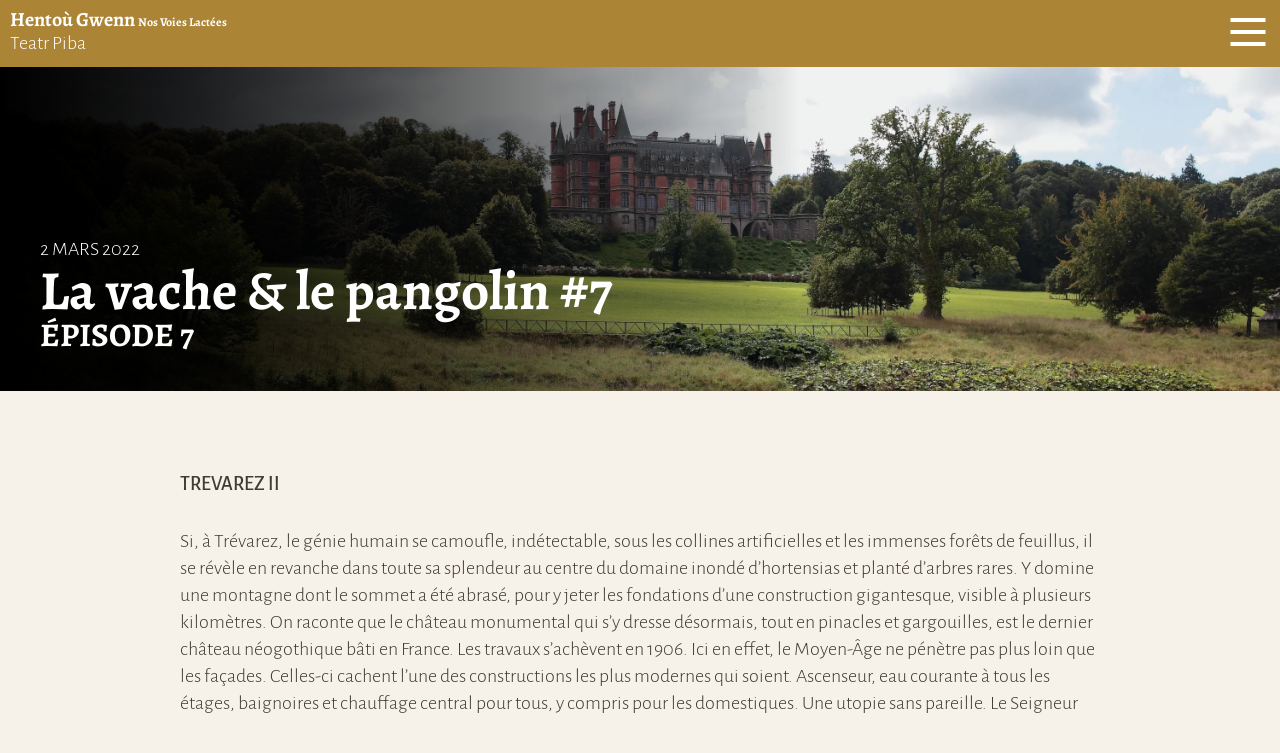

--- FILE ---
content_type: text/html; charset=utf-8
request_url: https://lavacheetlepangolin.bzh/?La-vache-le-pangolin-7
body_size: 8279
content:
<!DOCTYPE HTML>
<html class="page_article article_blog composition_blog ltr fr no-js" lang="fr" dir="ltr">
	<head>
		<script type='text/javascript'>/*<![CDATA[*/(function(H){H.className=H.className.replace(/\bno-js\b/,'js')})(document.documentElement);/*]]>*/</script>
		
		<meta http-equiv="Content-Type" content="text/html; charset=utf-8" />

		<title>La vache &amp; le pangolin #7 - Hentoù Gwenn, Nos Voies Lactées</title>
<meta name="description" content=" TREVAREZ II Si, &#224; Tr&#233;varez, le g&#233;nie humain se camoufle, ind&#233;tectable, sous les collines artificielles et les immenses for&#234;ts de feuillus, il se (&#8230;) " />
<link rel="canonical" href="https://lavacheetlepangolin.bzh/?La-vache-le-pangolin-7" /><meta name="generator" content="SPIP 4.4.5" /><link rel="alternate" type="application/rss+xml" title="Syndiquer tout le site" href="spip.php?page=backend" /><meta name="viewport" content="width=device-width, initial-scale=1.0">
<link rel='stylesheet' href='local/cache-css/1a89434331d25c0abe33efc08c9c903b.css?1757957699' type='text/css' /><link rel="stylesheet" href="squelettes-dist/css/font.css?1739529756" type="text/css" id="compresseur" />







<script type='text/javascript'>var var_zajax_content='main';</script><script>
var mediabox_settings={"auto_detect":true,"ns":"box","tt_img":true,"sel_g":"#documents_portfolio a[type='image\/jpeg'],#documents_portfolio a[type='image\/png'],#documents_portfolio a[type='image\/gif']","sel_c":".mediabox","str_ssStart":"Diaporama","str_ssStop":"Arr\u00eater","str_cur":"{current}\/{total}","str_prev":"Pr\u00e9c\u00e9dent","str_next":"Suivant","str_close":"Fermer","str_loading":"Chargement\u2026","str_petc":"Taper \u2019Echap\u2019 pour fermer","str_dialTitDef":"Boite de dialogue","str_dialTitMed":"Affichage d\u2019un media","splash_url":"","lity":{"skin":"_simple-white","maxWidth":"90%","maxHeight":"90%","minWidth":"400px","minHeight":"","slideshow_speed":"2500","opacite":"0.9","defaultCaptionState":"expanded"}};
</script>
<!-- insert_head_css -->























<script type='text/javascript'>
var jQl={q:[],dq:[],gs:[],ready:function(a){"function"==typeof a&&jQl.q.push(a);return jQl},getScript:function(a,c){jQl.gs.push([a,c])},unq:function(){for(var a=0;a<jQl.q.length;a++)jQl.q[a]();jQl.q=[]},ungs:function(){for(var a=0;a<jQl.gs.length;a++)jQuery.getScript(jQl.gs[a][0],jQl.gs[a][1]);jQl.gs=[]},bId:null,boot:function(a){"undefined"==typeof window.jQuery.fn?jQl.bId||(jQl.bId=setInterval(function(){jQl.boot(a)},25)):(jQl.bId&&clearInterval(jQl.bId),jQl.bId=0,jQl.unqjQdep(),jQl.ungs(),jQuery(jQl.unq()), "function"==typeof a&&a())},booted:function(){return 0===jQl.bId},loadjQ:function(a,c){setTimeout(function(){var b=document.createElement("script");b.src=a;document.getElementsByTagName("head")[0].appendChild(b)},1);jQl.boot(c)},loadjQdep:function(a){jQl.loadxhr(a,jQl.qdep)},qdep:function(a){a&&("undefined"!==typeof window.jQuery.fn&&!jQl.dq.length?jQl.rs(a):jQl.dq.push(a))},unqjQdep:function(){if("undefined"==typeof window.jQuery.fn)setTimeout(jQl.unqjQdep,50);else{for(var a=0;a<jQl.dq.length;a++)jQl.rs(jQl.dq[a]); jQl.dq=[]}},rs:function(a){var c=document.createElement("script");document.getElementsByTagName("head")[0].appendChild(c);c.text=a},loadxhr:function(a,c){var b;b=jQl.getxo();b.onreadystatechange=function(){4!=b.readyState||200!=b.status||c(b.responseText,a)};try{b.open("GET",a,!0),b.send("")}catch(d){}},getxo:function(){var a=!1;try{a=new XMLHttpRequest}catch(c){for(var b=["MSXML2.XMLHTTP.5.0","MSXML2.XMLHTTP.4.0","MSXML2.XMLHTTP.3.0","MSXML2.XMLHTTP","Microsoft.XMLHTTP"],d=0;d<b.length;++d){try{a= new ActiveXObject(b[d])}catch(e){continue}break}}finally{return a}}};if("undefined"==typeof window.jQuery){var $=jQl.ready,jQuery=$;$.getScript=jQl.getScript};
jQl.loadjQ('local/cache-js/0eedd515c968269421e66b8eab6cdd0a.js?1757957699')
</script>










<!-- insert_head -->





<link rel="shortcut icon" href="squelettes-dist/spip.ico" type="image/x-icon" />













<meta name="msapplication-TileColor" content="#F26C4E" />
<meta name="theme-color" content="#F26C4E" /><script>htactif=0;document.createElement('picture'); var image_responsive_retina_hq = 0;</script><script>image_responsive_retina_hq = 1;</script>



		



<link rel="alternate" type="application/json+oembed" href="https://lavacheetlepangolin.bzh/oembed.api/?format=json&amp;url=https%3A%2F%2Flavacheetlepangolin.bzh%2F%3FLa-vache-le-pangolin-7" />	<!-- Plugin Métas + -->
<!-- Dublin Core -->
<link rel="schema.DC" href="https://purl.org/dc/elements/1.1/" />
<link rel="schema.DCTERMS" href="https://purl.org/dc/terms/" />
<meta name="DC.Format" content="text/html" />
<meta name="DC.Type" content="Text" />
<meta name="DC.Language" content="fr" />
<meta name="DC.Title" lang="fr" content="La vache &#38; le pangolin #7 &#8211; Hento&#249; Gwenn" />
<meta name="DC.Description.Abstract" lang="fr" content="TREVAREZ II Si, &#224; Tr&#233;varez, le g&#233;nie humain se camoufle, ind&#233;tectable, sous les collines artificielles et les immenses for&#234;ts de feuillus, il se r&#233;v&#232;le en revanche dans toute sa splendeur au centre&#8230;" />
<meta name="DC.Date" content="2022-03-02" />
<meta name="DC.Date.Modified" content="2022-03-03" />
<meta name="DC.Identifier" content="https://lavacheetlepangolin.bzh/?La-vache-le-pangolin-7" />
<meta name="DC.Publisher" content="Hento&#249; Gwenn" />
<meta name="DC.Source" content="https://www.lavacheetlepangolin.bzh" />

<meta name="DC.Creator" content="Hento&#249; Gwenn" />


<meta name="DC.Subject" content="Breizh" />

<meta name="DC.Subject" content="La vache &#38; le pangolin - feuilleton" />




<!-- Open Graph -->
 
<meta property="og:rich_attachment" content="true" />

<meta property="og:site_name" content="Hento&#249; Gwenn" />
<meta property="og:type" content="article" />
<meta property="og:title" content="La vache &#38; le pangolin #7 &#8211; Hento&#249; Gwenn" />
<meta property="og:locale" content="fr_FR" />
<meta property="og:url" content="https://lavacheetlepangolin.bzh/?La-vache-le-pangolin-7" />
<meta property="og:description" content="TREVAREZ II Si, &#224; Tr&#233;varez, le g&#233;nie humain se camoufle, ind&#233;tectable, sous les collines artificielles et les immenses for&#234;ts de feuillus, il se r&#233;v&#232;le en revanche dans toute sa splendeur au centre&#8230;" />

 

<meta property="og:image" content="https://lavacheetlepangolin.bzh/local/cache-vignettes/L1200xH630/d0691b7cce07df15fe84318d74c559-8db57.jpg" />
<meta property="og:image:width" content="1200" />
<meta property="og:image:height" content="630" />
<meta property="og:image:type" content="image/jpeg" />



<meta property="article:published_time" content="2022-03-02" />
<meta property="article:modified_time" content="2022-03-03" />

<meta property="article:author" content="Hento&#249; Gwenn" />


<meta property="article:tag" content="Breizh" />

<meta property="article:tag" content="La vache &#38; le pangolin - feuilleton" />







<!-- Twitter Card -->
<meta name="twitter:card" content="summary_large_image" />
<meta name="twitter:title" content="La vache &#38; le pangolin #7 &#8211; Hento&#249; Gwenn" />
<meta name="twitter:description" content="TREVAREZ II Si, &#224; Tr&#233;varez, le g&#233;nie humain se camoufle, ind&#233;tectable, sous les collines artificielles et les immenses for&#234;ts de feuillus, il se r&#233;v&#232;le en revanche dans toute sa splendeur au centre&#8230;" />
<meta name="twitter:dnt" content="on" />
<meta name="twitter:url" content="https://lavacheetlepangolin.bzh/?La-vache-le-pangolin-7" />

<meta name="twitter:image" content="https://lavacheetlepangolin.bzh/local/cache-vignettes/L506xH253/972a87a9fe942b76b6335eb6991f2f-e910e.jpg?1686899391" />
</head>
	<body >
	
	<nav id="accesrapide" aria-label="Acc&#232;s rapide">
		<div class="container">
			<div class="menu">
	<ul class="menu-items">
		<li class="item"><a href="#nav">Menu</a></li>
		<li class="item"><a href="#main">Aller au contenu</a></li>
		<li class="item"><a href="#formulaire_recherche">Rechercher</a></li>
		<li class="item"><a href="spip.php?page=plan">Plan du site</a></li>
	</ul>
</div>		</div>
	</nav>

	
	<nav id="navprincipale" aria-label="Navigation principale">
		<input type="radio" name="menu_rwd" id="afficher_navigation" class="ui">
<input type="radio" name="menu_rwd" id="fermer_navigation" class="ui">
<div id="nav" class="nav menu menu-container navbar-inner container-fluid">
	<label for="fermer_navigation" class="ui menu menu_rwd">
		<svg viewBox="0 0 40 40" width="40" height="40">
			<use xlink:href="#menu_fermer">
			</use>
		</svg>
	</label>
	<ul class="menu-items">
		<li class="item"><a href="https://www.lavacheetlepangolin.bzh/">Accueil</a></li>
		<li class="item"><a href="./?Le-projet">Le projet</a></li><li class="item"><a href="./?Contact">Contact</a></li>
		<li class="item"><a rel="contents" href="spip.php?page=plan">Tous les articles</a></li>
	</ul>
</div>

<label for="afficher_navigation" id="menu_burger" class="ui menu menu_rwd">
	<svg viewBox="0 0 40 40" width="40" height="40">
        <use xlink:href="#menu_ouvrir">
        </use>
    </svg>
</label>	</nav>
	<div class="page">

		
		
		<header class="header" id="header" role="banner" >
			<div class="accueil">
	<a rel="start home" href="https://www.lavacheetlepangolin.bzh/" title="Accueil">
		<p id="nom_site_spip" class="h1 crayon meta-valeur-nom_site ">Hentoù Gwenn
			<small id="slogan_site_spip" class="crayon meta-valeur-slogan_site ">Nos Voies Lactées</small>
		</p>
		<p>Teatr Piba</p>
	</a>
</div>

<div class="menu">
	
</div>		</header>


		<div>
			
			<div class="central">
				<div id="container">
					<div id="wrapper" class="wrapper">
						<main class="main" id="main" role="main">
							<article itemscope itemtype="http://schema.org/Article">

	<header class="cartouche"  data-mtime='1646316253' data-italien-src='IMG/logo/img_8272.jpg' data-italien-l='4000' data-italien-h='2667' data-portrait-src='local/cache-vignettes/L2400xH1800/1b8526bfd6acceefb2f598ca8798d6-f0f77.jpg' data-portrait-l='2400' data-portrait-h='1800' data-responsive='background' data-tailles='[\"360\",\"600\",\"960\",\"1200\",\"3000\"]' data-autorisees='{\"360\":{\"i\":{\"1\":\"index.php?action=image_responsive&amp;img=IMG\\/logo\\/img_8272.jpg&amp;taille=360&mtime=1646316253\",\"2\":\"index.php?action=image_responsive&amp;img=IMG\\/logo\\/img_8272.jpg&amp;taille=360&amp;dpr=2&mtime=1646316253\"},\"p\":{\"1\":\"index.php?action=image_responsive&amp;img=local\\/cache-vignettes\\/L2400xH1800\\/1b8526bfd6acceefb2f598ca8798d6-f0f77.jpg&amp;taille=360&mtime=1646316253\",\"2\":\"index.php?action=image_responsive&amp;img=local\\/cache-vignettes\\/L2400xH1800\\/1b8526bfd6acceefb2f598ca8798d6-f0f77.jpg&amp;taille=360&amp;dpr=2&mtime=1646316253\"}},\"600\":{\"i\":{\"1\":\"index.php?action=image_responsive&amp;img=IMG\\/logo\\/img_8272.jpg&amp;taille=600&mtime=1646316253\",\"2\":\"index.php?action=image_responsive&amp;img=IMG\\/logo\\/img_8272.jpg&amp;taille=600&amp;dpr=2&mtime=1646316253\"},\"p\":{\"1\":\"index.php?action=image_responsive&amp;img=local\\/cache-vignettes\\/L2400xH1800\\/1b8526bfd6acceefb2f598ca8798d6-f0f77.jpg&amp;taille=600&mtime=1646316253\",\"2\":\"index.php?action=image_responsive&amp;img=local\\/cache-vignettes\\/L2400xH1800\\/1b8526bfd6acceefb2f598ca8798d6-f0f77.jpg&amp;taille=600&amp;dpr=2&mtime=1646316253\"}},\"960\":{\"i\":{\"1\":\"index.php?action=image_responsive&amp;img=IMG\\/logo\\/img_8272.jpg&amp;taille=960&mtime=1646316253\",\"2\":\"index.php?action=image_responsive&amp;img=IMG\\/logo\\/img_8272.jpg&amp;taille=960&amp;dpr=2&mtime=1646316253\"},\"p\":{\"1\":\"index.php?action=image_responsive&amp;img=local\\/cache-vignettes\\/L2400xH1800\\/1b8526bfd6acceefb2f598ca8798d6-f0f77.jpg&amp;taille=960&mtime=1646316253\",\"2\":\"index.php?action=image_responsive&amp;img=local\\/cache-vignettes\\/L2400xH1800\\/1b8526bfd6acceefb2f598ca8798d6-f0f77.jpg&amp;taille=960&amp;dpr=2&mtime=1646316253\"}},\"1200\":{\"i\":{\"1\":\"index.php?action=image_responsive&amp;img=IMG\\/logo\\/img_8272.jpg&amp;taille=1200&mtime=1646316253\",\"2\":\"index.php?action=image_responsive&amp;img=IMG\\/logo\\/img_8272.jpg&amp;taille=1200&amp;dpr=2&mtime=1646316253\"},\"p\":{\"1\":\"index.php?action=image_responsive&amp;img=local\\/cache-vignettes\\/L2400xH1800\\/1b8526bfd6acceefb2f598ca8798d6-f0f77.jpg&amp;taille=1200&mtime=1646316253\",\"2\":\"index.php?action=image_responsive&amp;img=local\\/cache-vignettes\\/L2400xH1800\\/1b8526bfd6acceefb2f598ca8798d6-f0f77.jpg&amp;taille=1200&amp;dpr=2&mtime=1646316253\"}},\"3000\":{\"i\":{\"1\":\"index.php?action=image_responsive&amp;img=IMG\\/logo\\/img_8272.jpg&amp;taille=3000&mtime=1646316253\",\"2\":\"index.php?action=image_responsive&amp;img=IMG\\/logo\\/img_8272.jpg&amp;taille=3000&amp;dpr=2&mtime=1646316253\"}},\"2400\":{\"p\":{\"1\":\"index.php?action=image_responsive&amp;img=local\\/cache-vignettes\\/L2400xH1800\\/1b8526bfd6acceefb2f598ca8798d6-f0f77.jpg&amp;taille=2400&mtime=1646316253\",\"2\":\"index.php?action=image_responsive&amp;img=local\\/cache-vignettes\\/L2400xH1800\\/1b8526bfd6acceefb2f598ca8798d6-f0f77.jpg&amp;taille=2400&amp;dpr=2&mtime=1646316253\"}}}' data-autorisees_webp='{\"360\":{\"i\":{\"1\":\"index.php?action=image_responsive&amp;img=IMG\\/logo\\/img_8272.jpg&amp;taille=360&amp;format=webp&mtime=1646316253\",\"2\":\"index.php?action=image_responsive&amp;img=IMG\\/logo\\/img_8272.jpg&amp;taille=360&amp;dpr=2&amp;format=webp&mtime=1646316253\"},\"p\":{\"1\":\"index.php?action=image_responsive&amp;img=local\\/cache-vignettes\\/L2400xH1800\\/1b8526bfd6acceefb2f598ca8798d6-f0f77.jpg&amp;taille=360&amp;format=webp&mtime=1646316253\",\"2\":\"index.php?action=image_responsive&amp;img=local\\/cache-vignettes\\/L2400xH1800\\/1b8526bfd6acceefb2f598ca8798d6-f0f77.jpg&amp;taille=360&amp;dpr=2&amp;format=webp&mtime=1646316253\"}},\"600\":{\"i\":{\"1\":\"index.php?action=image_responsive&amp;img=IMG\\/logo\\/img_8272.jpg&amp;taille=600&amp;format=webp&mtime=1646316253\",\"2\":\"index.php?action=image_responsive&amp;img=IMG\\/logo\\/img_8272.jpg&amp;taille=600&amp;dpr=2&amp;format=webp&mtime=1646316253\"},\"p\":{\"1\":\"index.php?action=image_responsive&amp;img=local\\/cache-vignettes\\/L2400xH1800\\/1b8526bfd6acceefb2f598ca8798d6-f0f77.jpg&amp;taille=600&amp;format=webp&mtime=1646316253\",\"2\":\"index.php?action=image_responsive&amp;img=local\\/cache-vignettes\\/L2400xH1800\\/1b8526bfd6acceefb2f598ca8798d6-f0f77.jpg&amp;taille=600&amp;dpr=2&amp;format=webp&mtime=1646316253\"}},\"960\":{\"i\":{\"1\":\"index.php?action=image_responsive&amp;img=IMG\\/logo\\/img_8272.jpg&amp;taille=960&amp;format=webp&mtime=1646316253\",\"2\":\"index.php?action=image_responsive&amp;img=IMG\\/logo\\/img_8272.jpg&amp;taille=960&amp;dpr=2&amp;format=webp&mtime=1646316253\"},\"p\":{\"1\":\"index.php?action=image_responsive&amp;img=local\\/cache-vignettes\\/L2400xH1800\\/1b8526bfd6acceefb2f598ca8798d6-f0f77.jpg&amp;taille=960&amp;format=webp&mtime=1646316253\",\"2\":\"index.php?action=image_responsive&amp;img=local\\/cache-vignettes\\/L2400xH1800\\/1b8526bfd6acceefb2f598ca8798d6-f0f77.jpg&amp;taille=960&amp;dpr=2&amp;format=webp&mtime=1646316253\"}},\"1200\":{\"i\":{\"1\":\"index.php?action=image_responsive&amp;img=IMG\\/logo\\/img_8272.jpg&amp;taille=1200&amp;format=webp&mtime=1646316253\",\"2\":\"index.php?action=image_responsive&amp;img=IMG\\/logo\\/img_8272.jpg&amp;taille=1200&amp;dpr=2&amp;format=webp&mtime=1646316253\"},\"p\":{\"1\":\"index.php?action=image_responsive&amp;img=local\\/cache-vignettes\\/L2400xH1800\\/1b8526bfd6acceefb2f598ca8798d6-f0f77.jpg&amp;taille=1200&amp;format=webp&mtime=1646316253\",\"2\":\"index.php?action=image_responsive&amp;img=local\\/cache-vignettes\\/L2400xH1800\\/1b8526bfd6acceefb2f598ca8798d6-f0f77.jpg&amp;taille=1200&amp;dpr=2&amp;format=webp&mtime=1646316253\"}},\"3000\":{\"i\":{\"1\":\"index.php?action=image_responsive&amp;img=IMG\\/logo\\/img_8272.jpg&amp;taille=3000&amp;format=webp&mtime=1646316253\",\"2\":\"index.php?action=image_responsive&amp;img=IMG\\/logo\\/img_8272.jpg&amp;taille=3000&amp;dpr=2&amp;format=webp&mtime=1646316253\"},\"p\":{\"1\":\"index.php?action=image_responsive&amp;img=local\\/cache-vignettes\\/L2400xH1800\\/1b8526bfd6acceefb2f598ca8798d6-f0f77.jpg&amp;taille=2400&amp;format=webp&mtime=1646316253\",\"2\":\"index.php?action=image_responsive&amp;img=local\\/cache-vignettes\\/L2400xH1800\\/1b8526bfd6acceefb2f598ca8798d6-f0f77.jpg&amp;taille=2400&amp;dpr=2&amp;format=webp&mtime=1646316253\"}}}' style='background-position: 45.150501672241% 25%;background-image:url(index.php?action=image_responsive&amp;img=IMG/logo/img_8272.jpg&amp;taille=360)'>
		<div>
			<p class="date_article"><time datetime="2022-03-02T14:05:00Z">2 mars 2022</time></p>
			<h1 itemprop="headline"><span class="crayon article-titre-35 ">La vache &amp; le pangolin #7</span>
				<small class="crayon article-soustitre-35 soustitre">ÉPISODE 7</small>
			</h1>
		</div>
	</header>

	<div class="contenu" itemprop="articleBody">
		
		<div class="crayon article-texte-35 texte clearfix container"><p><strong>TREVAREZ II</strong></p>
<p>Si, à Trévarez, le génie humain se camoufle, indétectable, sous les collines artificielles et les immenses forêts de feuillus, il se révèle en revanche dans toute sa splendeur au centre du domaine inondé d&#8217;hortensias et  planté d&#8217;arbres rares. Y domine une montagne  dont le sommet a été abrasé, pour y jeter les fondations d&#8217;une construction gigantesque, visible à plusieurs kilomètres. On raconte que le château monumental qui s&#8217;y dresse désormais, tout en pinacles et gargouilles, est le dernier château néogothique bâti en France. Les travaux s&#8217;achèvent en 1906. Ici en effet, le Moyen-Âge ne pénètre pas plus loin que les façades. Celles-ci cachent l&#8217;une des constructions les plus modernes qui soient. Ascenseur, eau courante à tous les étages, baignoires et chauffage central pour tous, y compris pour les domestiques. Une utopie  sans pareille.  Le Seigneur du lieu n&#8217;est pas la Belle au bois dormant, bien qu&#8217;on s&#8217;attende à la voir nous saluer  depuis l&#8217;ogive d&#8217;une fenêtre, mais l&#8217;héritier de la génération suivante, l&#8217;énigmatique et fascinant baron James de Kerjegu. Il a pour Trévarez de grands projets, et cette demeure échappée d&#8217;un conte en est l&#8217;enseigne monumentale.</p>
<p><i>Texte David Wahl<br class='autobr' />
Photographie Sébastien Durand </i></p></div>
	</div>

	<footer>
		
		
	</footer>

	<aside role="complementary">
		
				
		
		<a href="#forum" name="forum" id="forum"></a>	</aside>

	
	<aside id="carte">
		<div id="maplieu" class="carte_gis" style="width:100%; height:420px;"></div>

<script type="text/javascript">
var maplieu;
var jQgisloader;
(function (){
	if (typeof jQuery.ajax == "undefined"){jQuery(init_gis);}else {init_gis();}
	function init_gis(){
		// Charger le javascript de GIS une seule fois si plusieurs carte
		if (typeof jQgisloader=="undefined"){
			jQgisloader = jQuery.ajax({url: 'local/cache-js/jsdyn-javascript_gis_js-ce6e1fe6.js?1750289331', dataType: 'script', cache: true});
		}
		// et initialiser la carte (des que js GIS charge et des que DOM ready)
		jQgisloader.done(function(){
			jQuery(function(){
				maplieu = new L.Map.Gis('maplieu',{
					mapId: 'lieu',
					callback: (typeof(callback_maplieu) === "function") ? callback_maplieu : false,
					center: [48.152859899999996,-3.8066012964770803],
					zoom: 7,
					scrollWheelZoom: false,
					zoomControl: true,
					fullscreenControl: false,
					scaleControl: false,
					overviewControl:false,
					gestureHandling:false,
					gestureHandlingOptions: {
						text: {
							touch: 'Utilisez deux doigts pour déplacer la carte',
							scroll: 'Vous pouvez zoomer sur la carte à l’aide de CTRL + Molette de défilement',
							scrollMac: 'Vous pouvez zoomer sur la carte à l’aide de ⌘ + Molette de défilement'
						}
					},
					layersControl: true,
					layersControlOptions: {
						collapsed: true
					},
					noControl: false,
					utiliser_bb: false,
					affiche_points: true,
					json_points:{
						url: 'https://lavacheetlepangolin.bzh/spip.php?page=gis_json',
						limit: 500,
						env: {"id_gis":"2"},
						titre: "",
						description: "",
						icone: ""
					},
					tooltip: false,
					cluster: false,
					clusterOptions: {
						disableClusteringAtZoom: null,
						showCoverageOnHover: false,
						spiderfyOnMaxZoom: false,
						maxClusterRadius: 80,
						singleMarkerMode: false
					},
					pathStyles: null,
					autocenterandzoom: false,
					autocenter: false,
					openId: false,
					localize_visitor: false,
					localize_visitor_zoom: 7,
					centrer_fichier: true,
					kml: false,
					gpx: false,
					geojson: false,
					topojson: false,
					options: []
				});
			});
		});
	}

})()
</script>		
	</aside>
	

</article>						</main>
						<aside class="aside" id="aside" role="complementary">
							<div id="connexe">
    <div class='ajaxbloc' data-ajax-env='YIKxxUDwjwqNcp8T57TS1KTpEnANCDrpJFvEDFFhhj9TYYxZBwED3kmAnWtSwe7EXFXTjWWCpimJFK/xYUkA1q0DKMnx5zdvgeOhOEypIkv60YCxWzv+oPv/6kxot6h0TY4cVoslNFuF+BdXwCw31OD6kVgq5mmo6JrGKnJCpwLSiL1wuFw9PIe+HglLiNipplYudhjAFtH+QutFWfokNeg3SoWN77eA0nMj2e51qz62TsaE2A1N2yGkEBTjcHZBDWE5d/FUQC1xHRRKOXWTditU8Zob4/aV2VK4HEuEO8LJ1UKnDnSu6Y145r9uUgoyF1A7JosCyrLyMq0gnrBVKGY+617M+pMgmiqHdOTZKGRYCvARy2WFHi9IGpNqBzKSQclBwyNxVo8eKaGG8nxSwH87zv7eSTp+piSozspbqAv9LlXuAZr9u+FYThL4/7kqT79Q9/XyjDPbI2eufA11SIlP1t9PJJ5d3XG/QlI=' data-origin="./?La-vache-le-pangolin-7">

	<div class="liste swiper swiper-container articles">
		<a id='pagination_articles' class='pagination_ancre'></a>
		<h2>Derniers articles</h2>
		<ul class="liste-items swiper-wrapper">
			
			<li class="item swiper-slide" itemscope itemtype="http://schema.org/Article"><a href="./?Poltret-1" itemprop="url">
				<figure>
					<div class="vignette_zcm vignette_article" >
<picture style='padding:0;padding-bottom:57.15%' class='conteneur_image_responsive_h'><!--[if IE 9]><video style='display: none;'><![endif]--><source srcset='index.php?action=image_responsive&amp;img=local/cache-gd2/1c/fb9d98ed9cf53144a8e6113d1714f3.jpg&amp;taille=350&amp;1713452688 1x,index.php?action=image_responsive&amp;img=local/cache-gd2/1c/fb9d98ed9cf53144a8e6113d1714f3.jpg&amp;taille=700&amp;1713452688 2x' type='image/jpeg'><source srcset='index.php?action=image_responsive&amp;img=local/cache-gd2/1c/fb9d98ed9cf53144a8e6113d1714f3.jpg&amp;taille=350&amp;format=webp&amp;1713452688& 1x,index.php?action=image_responsive&amp;img=local/cache-gd2/1c/fb9d98ed9cf53144a8e6113d1714f3.jpg&amp;taille=700&amp;format=webp&amp;1713452688 2x' type='image/webp'><!--[if IE 9]></video><![endif]--><img src='index.php?action=image_responsive&amp;img=local/cache-gd2/1c/fb9d98ed9cf53144a8e6113d1714f3.jpg&amp;taille=350&amp;1713452688' class='image_responsive avec_picturefill' alt='' data-src='local/cache-gd2/1c/fb9d98ed9cf53144a8e6113d1714f3.jpg' data-l='4000' data-h='2286' data-tailles='[\&#034;350\&#034;]' /></picture></div>					<figcaption>
						 
						<p class="date_article"><time datetime="2022-09-10T09:34:07Z"><i class="icon-calendar"></i> 10 septembre 2022</time></p>
						
						<h3 itemprop="name">Poltred #1</h3>
						
						
					</figcaption>
					</figure>
			</a></li>
			
			<li class="item swiper-slide" itemscope itemtype="http://schema.org/Article"><a href="./?Poltret-2" itemprop="url">
				<figure>
					<div class="vignette_zcm vignette_article" >
<picture style='padding:0;padding-bottom:57.129798903108%' class='conteneur_image_responsive_h'><!--[if IE 9]><video style='display: none;'><![endif]--><source srcset='index.php?action=image_responsive&amp;img=local/cache-gd2/bb/4e3a55fa0706ab675e413ff2fcc232.jpg&amp;taille=350&amp;1686745451 1x,index.php?action=image_responsive&amp;img=local/cache-gd2/bb/4e3a55fa0706ab675e413ff2fcc232.jpg&amp;taille=700&amp;1686745451 2x' type='image/jpeg'><source srcset='index.php?action=image_responsive&amp;img=local/cache-gd2/bb/4e3a55fa0706ab675e413ff2fcc232.jpg&amp;taille=350&amp;format=webp&amp;1686745451& 1x,index.php?action=image_responsive&amp;img=local/cache-gd2/bb/4e3a55fa0706ab675e413ff2fcc232.jpg&amp;taille=700&amp;format=webp&amp;1686745451 2x' type='image/webp'><!--[if IE 9]></video><![endif]--><img src='index.php?action=image_responsive&amp;img=local/cache-gd2/bb/4e3a55fa0706ab675e413ff2fcc232.jpg&amp;taille=350&amp;1686745451' class='image_responsive avec_picturefill' alt='' data-src='local/cache-gd2/bb/4e3a55fa0706ab675e413ff2fcc232.jpg' data-l='1094' data-h='625' data-tailles='[\&#034;350\&#034;]' /></picture></div>					<figcaption>
						 
						<p class="date_article"><time datetime="2022-09-10T09:27:10Z"><i class="icon-calendar"></i> 10 septembre 2022</time></p>
						
						<h3 itemprop="name">Poltred #2</h3>
						
						
					</figcaption>
					</figure>
			</a></li>
			
			<li class="item swiper-slide" itemscope itemtype="http://schema.org/Article"><a href="./?Mosaique-4" itemprop="url">
				<figure>
					<div class="vignette_zcm vignette_article" >
<picture style='padding:0;padding-bottom:57.15%' class='conteneur_image_responsive_h'><!--[if IE 9]><video style='display: none;'><![endif]--><source srcset='index.php?action=image_responsive&amp;img=local/cache-gd2/16/8badebf1c66763d49997c4a4f55ae5.jpg&amp;taille=350&amp;1686745452 1x,index.php?action=image_responsive&amp;img=local/cache-gd2/16/8badebf1c66763d49997c4a4f55ae5.jpg&amp;taille=700&amp;1686745452 2x' type='image/jpeg'><source srcset='index.php?action=image_responsive&amp;img=local/cache-gd2/16/8badebf1c66763d49997c4a4f55ae5.jpg&amp;taille=350&amp;format=webp&amp;1686745452& 1x,index.php?action=image_responsive&amp;img=local/cache-gd2/16/8badebf1c66763d49997c4a4f55ae5.jpg&amp;taille=700&amp;format=webp&amp;1686745452 2x' type='image/webp'><!--[if IE 9]></video><![endif]--><img src='index.php?action=image_responsive&amp;img=local/cache-gd2/16/8badebf1c66763d49997c4a4f55ae5.jpg&amp;taille=350&amp;1686745452' class='image_responsive avec_picturefill' alt='' data-src='local/cache-gd2/16/8badebf1c66763d49997c4a4f55ae5.jpg' data-l='4000' data-h='2286' data-tailles='[\&#034;350\&#034;]' /></picture></div>					<figcaption>
						 
						<p class="date_article"><time datetime="2022-09-07T20:02:12Z"><i class="icon-calendar"></i> 7 septembre 2022</time></p>
						
						<h3 itemprop="name">Mozaik #4</h3>
						
						
					</figcaption>
					</figure>
			</a></li>
			
			<li class="item swiper-slide" itemscope itemtype="http://schema.org/Article"><a href="./?Carte-postale-video-3" itemprop="url">
				<figure>
					<div class="vignette_zcm vignette_article" >
<picture style='padding:0;padding-bottom:57.15%' class='conteneur_image_responsive_h'><!--[if IE 9]><video style='display: none;'><![endif]--><source srcset='index.php?action=image_responsive&amp;img=local/cache-gd2/71/9745a33feec816afe9639759f98570.jpg&amp;taille=350&amp;1686745453 1x,index.php?action=image_responsive&amp;img=local/cache-gd2/71/9745a33feec816afe9639759f98570.jpg&amp;taille=700&amp;1686745453 2x' type='image/jpeg'><source srcset='index.php?action=image_responsive&amp;img=local/cache-gd2/71/9745a33feec816afe9639759f98570.jpg&amp;taille=350&amp;format=webp&amp;1686745453& 1x,index.php?action=image_responsive&amp;img=local/cache-gd2/71/9745a33feec816afe9639759f98570.jpg&amp;taille=700&amp;format=webp&amp;1686745453 2x' type='image/webp'><!--[if IE 9]></video><![endif]--><img src='index.php?action=image_responsive&amp;img=local/cache-gd2/71/9745a33feec816afe9639759f98570.jpg&amp;taille=350&amp;1686745453' class='image_responsive avec_picturefill' alt='' data-src='local/cache-gd2/71/9745a33feec816afe9639759f98570.jpg' data-l='4000' data-h='2286' data-tailles='[\&#034;350\&#034;]' /></picture></div>					<figcaption>
						 
						<p class="date_article"><time datetime="2022-09-07T12:17:00Z"><i class="icon-calendar"></i> 7 septembre 2022</time></p>
						
						<h3 itemprop="name">Kartenn post video #3</h3>
						
						
					</figcaption>
					</figure>
			</a></li>
			
			  <li class="item swiper-slide lien-tous"><a href="https://www.lavacheetlepangolin.bzh">Tous les articles</a></li>
		</ul>
		 
		
		
	</div>
</div><!--ajaxbloc--></div>						</aside>
					</div>
				</div>
			</div>

			
			<footer class="footer" id="footer" role="contentinfo">
				<section id="newsletter">
	<div class="container">
		<h2>Inscrivez-vous à la newsletter</h2>
		<div class="texte crayon article-texte-12 "><p>Suivez l&#8217;avancement du projet et recevez les informations de la compagnie Teatr Piba.</p>
<div id="mc_embed_signup"><form action="https://teatrpiba.us8.list-manage.com/subscribe/post?u=b91604200faa3129dd4f3bc1b&amp;id=7661601060" method="post" id="mc-embedded-subscribe-form" name="mc-embedded-subscribe-form" class="validate" target="_blank" novalidate>
    <div id="mc_embed_signup_scroll"><input type="email" value="" name="EMAIL" class="email" id="mce-EMAIL" placeholder="Votre adresse" required>
    <!-- real people should not fill this in and expect good things - do not remove this or risk form bot signups-->
    <div class="invisible" aria-hidden="true"><input type="text" name="b_b91604200faa3129dd4f3bc1b_7661601060" tabindex="-1" value=""></div>
    <div class="clear"><input type="submit" value="M'inscrire à la newsletter" name="subscribe" id="mc-embedded-subscribe" class="button"></div>
    </div>
</form></div></div>
	</div>
</section>	

<section class="outils">
	<div class="search" role="search">
		<div class="formulaire_spip formulaire_recherche" id="formulaire_recherche">
<form action="spip.php?page=recherche" method="get"><div class="editer-groupe">
	<input name="page" value="recherche" type="hidden"
>
	
	<label for="recherche">Rechercher</label>
	<input type="search" class="search text" size="10" name="recherche" id="recherche" accesskey="4" autocapitalize="off" autocorrect="off"
	/><input type="submit" class="btn submit" value="&gt;&gt;" title="Rechercher" />
</div></form>
</div>
	</div>
	<!-- sociaux -->
<div class="sociaux">
	<ul class="sociaux-list">
		 
		<li><a href="https://www.facebook.com/piba.teatr" class="facebook spip_out external"> <span class="socicon socicon-facebook"></span><span class="name">Facebook</span></a></li>
	</ul>
</div>
<!-- #sociaux --></section>

<nav id="menu_pied">
	<ul class="menu-items">
		<li class="item"><a href="https://www.lavacheetlepangolin.bzh/">Accueil</a></li>
		<li class="item"><a href="./?Contact">Contact</a></li><li class="item"><a href="./?Mentions-legales">Mentions légales</a></li>
		<li class="item"><a rel="contents" href="spip.php?page=plan">Plan du site</a></li>
	</ul>
	<ul class="menu-items">
		<li class="item"><a href="spip.php?page=login&amp;url=.%2F%3FLa-vache-le-pangolin-7" rel="nofollow" class='login_modal'>Se connecter</a></li> <li class="item"><a href="https://www.spip.net/" title="Site réalisé avec SPIP">Site réalisé avec SPIP</a></li>
	</ul>
</nav>			</footer>
		</div>

	</div>
	<svg version="1.1" xmlns="http://www.w3.org/2000/svg" xmlns:xlink="http://www.w3.org/1999/xlink" x="0px" y="0px" style="display:none;">
    <symbol id="menu_ouvrir" viewBox="0 0 40 40">
        <path class="st0" d="M2.5,8h35 M2.5,20h35"/>
        <path class="st0" d="M2.5,32h35"/>
    </symbol>    
    <symbol id="menu_fermer" viewBox="0 0 40 40">
        <path d="M37.3,2.3l-35,35 M37.3,37.3l-35-35" />
    </symbol>
    
</svg></body></html>


--- FILE ---
content_type: text/css
request_url: https://lavacheetlepangolin.bzh/local/cache-css/1a89434331d25c0abe33efc08c9c903b.css?1757957699
body_size: 29261
content:
/* compact [
	squelettes-dist/css/reset.css?1739529756
	plugins/vachetpangolin/css/spip.form.css?1686745224
	plugins/vachetpangolin/css/tinytypo.css?1686745224
	plugins/vachetpangolin/css/tinyfix.css?1686745224
	plugins/vachetpangolin/css/spip.css?1686745224
	plugins/vachetpangolin/css/zcm.css?1686745224
	plugins/auto/medias_responsive_mod/v1.37.0/squelettes/css/medias_responsive.css
	plugins/blocsdepliables_zcm/css/blocs_depliables.css?1741000795
	plugins/vachetpangolin/css/grillade.css?1686745224
	plugins/vachetpangolin/css/formulaires.css?1686745224
	plugins/vachetpangolin/css/animations.css?1686745224
	plugins/vachetpangolin/css/prive-public.css?1686745224
	plugins/vachetpangolin/css/swiper-bundle.css?1686745224
	plugins/vachetpangolin/css/swiper-perso.css?1686745224
	plugins-dist/mediabox/lib/lity/lity.css?1757328760
	plugins-dist/mediabox/lity/css/lity.mediabox.css?1757328760
	plugins-dist/mediabox/lity/skins/_simple-white/lity.css?1757328760
	plugins-dist/porte_plume/css/barre_outils.css?1757328762
	local/cache-css/cssdyn-css_barre_outils_icones_css-0f019c26.css?1741000849
	plugins/auto/sociaux/v2.4.5/lib/socicon/style.css?1751982490
	plugins/auto/sociaux/v2.4.5/css/sociaux.css?1751982490
	plugins/auto/gis/v5.5.0/lib/leaflet/dist/leaflet.css
	plugins/auto/gis/v5.5.0/lib/leaflet/plugins/leaflet-plugins.css
	plugins/auto/gis/v5.5.0/lib/leaflet/plugins/leaflet.markercluster.css
	plugins/auto/gis/v5.5.0/css/leaflet_nodirection.css
	plugins/auto/image_responsive/v11.3.0/image_responsive.css
	plugins/auto/oembed/v3.4.0/css/oembed.css?1739546278
	plugins/vachetpangolin/css/perso.css?1686745224
] 82.1% */

/* squelettes-dist/css/reset.css?1739529756 */
/*! reset.css v7.0.0 | License:none (public domain) - v2.0 | 20110126 - http://meyerweb.com/eric/tools/css/reset/ */
html,body,div,span,applet,object,iframe,h1,h2,h3,h4,h5,h6,p,blockquote,pre,a,abbr,acronym,address,big,cite,code,del,dfn,em,img,ins,kbd,q,s,samp,small,strike,strong,sub,sup,tt,var,b,u,i,center,dl,dt,dd,ol,ul,li,fieldset,form,label,legend,table,caption,tbody,tfoot,thead,tr,th,td,article,aside,canvas,details,embed,figure,figcaption,footer,header,hgroup,menu,nav,output,ruby,section,summary,time,mark,audio,video{margin:0;padding:0;border:0;font-size:100%;font:inherit;vertical-align:baseline}
article,aside,details,figcaption,figure,footer,header,hgroup,main,menu,nav,section{display:block}
body{line-height:1}
ol,ul{list-style:none}
blockquote,q{quotes:none}
blockquote:before,blockquote:after,q:before,q:after{content:'';content:none}
table{border-collapse:collapse;border-spacing:0}
@media print{*{text-shadow:none!important;color:#000!important;background:transparent!important;box-shadow:none!important}}

/* plugins/vachetpangolin/css/spip.form.css?1686745224 */
.bugajaxie{display:none}
.formulaire_spip{clear:both;margin-bottom:1.5em;padding:.75em;text-align:left}
.formulaire_spip fieldset{clear:both;margin:0;padding:0;border:0}
.formulaire_spip fieldset fieldset{margin-top:1.5em}
.formulaire_spip fieldset fieldset legend{font-size:1em;font-weight:400}
.formulaire_spip .explication{color:#444;margin-bottom:0;padding:.75em 0}
.formulaire_spip .editer{clear:both;margin:0 -.75em;padding:.75em}
.formulaire_spip .editer>label{display:block;text-align:left;color:#444;font-weight:700}
.formulaire_spip .choix label{display:inline;font-weight:400}
.formulaire_spip .choix input.radio,.formulaire_spip .choix input.checkbox{width:auto}
.formulaire_spip input.text{width:100%}
.formulaire_spip textarea{width:100%}
.formulaire_spip select{width:100%}
.formulaire_spip .boutons{clear:both;margin:0;padding:0;text-align:right;margin-top:1.5em}
.formulaire_spip .boutons input{margin-left:1em}
@media print{.formulaire_spip{display:none}}
.formulaire_spip li.obligatoire label strong{font-weight:400;font-size:.75em}
.reponse_formulaire{margin-bottom:1.5em;padding:.75em;border:2px solid #ddd}
.reponse_formulaire_ok{background:#e6efc2;color:#264409;border-color:#c6d880}
.reponse_formulaire_erreur{background:#fbe3e4;color:#8a1f11;border-color:#fbc2c4}
.reponse_formulaire_ok a{color:#264409}
.reponse_formulaire_erreur a{color:#8a1f11}
fieldset.previsu{margin-bottom:1.5em;padding:.75em;border:2px dashed #F57900}
fieldset.previsu legend{color:#F57900}
fieldset.previsu legend{padding-left:.50em;font-weight:700;color:#F57900}
fieldset.previsu .reponse_formulaire{font-weight:700;color:#e86519}
fieldset.reponse_formulaire{border-color:#e86519;font-weight:400}
.editer .erreur_message{display:block;color:#C30;font-weight:700}
.formulaire_menu_lang{margin:0;padding:0;background:none;border:0}
.formulaire_menu_lang select{width:15em}
.page_login .main .formulaire_menu_lang{margin-bottom:1.5em}
.formulaire_recherche{padding:0;background:none;border:0}
.formulaire_recherche *{display:inline;vertical-align:middle}
.formulaire_recherche label{display:block}
.formulaire_recherche input.text{width:10em;padding-left:25px;background:#FFF url('//lavacheetlepangolin.bzh/plugins/vachetpangolin/css/img/rechercher.gif') no-repeat left center}
.choix_mots li{float:left;width:30%;padding:1%}
.formulaire_login .editer{clear:left}
.formulaire_login input.text,.formulaire_login input.password{width:15em}
.formulaire_login .editer_password .details{margin-bottom:0}
.formulaire_login #spip_logo_auteur{float:right}

/* plugins/vachetpangolin/css/tinytypo.css?1686745224 */
/*! Typographical base - Tiny Typo v2.5.5 2017 - MIT License - tinytypo.tetue.net */
html{font-size:100.01%;-ms-text-size-adjust:100%;-webkit-text-size-adjust:100%}
body{font-size:1em;line-height:1.5}
@media (orientation:landscape) and (max-device-width:640px){html,body{-webkit-text-size-adjust:100%}}
.font1{font-family:serif}
.font2{font-family:sans-serif}
.font3{font-family:monospace,monospace}
.font4{font-family:fantasy}
h1,.h1,h2,.h2,h3,.h3,h4,.h4,h5,.h5,h6,.h6{display:block;margin:0;padding:0;font-size:100%;font-weight:400}
h1,.h1{font-size:2em;line-height:1.5;margin-bottom:.75em}
h2,.h2{font-size:1.5em;line-height:1;margin-bottom:1em}
h3,.h3{font-size:1.25em;line-height:1.2;margin-bottom:1.2em}
h4,.h4{font-size:1.1em;line-height:1.364;margin-bottom:1.364em}
h5,.h5{font-size:1em;font-weight:700;margin-bottom:1.5em}
h6,.h6{font-size:1em;font-weight:700}
h1 small,.h1 small,h2 small,.h2 small,h3 small,.h3 small,h4 small,.h4 small,h5 small,.h5 small,h6 small,.h6 small{font-size:60%;line-height:0}
hr{-moz-box-sizing:content-box;box-sizing:content-box;height:0;overflow:visible;margin:1.5em 0;border:solid;border-width:1px 0 0}
em,i,.i{font-style:italic}
strong,b,.b{font-weight:700}
mark,.mark{background:#ff0;color:#000}
.smaller{font-size:75%}
small,.small{font-size:80%}
big,.big{font-size:130%}
.bigger{font-size:175%}
.biggest{font-size:200%}
abbr[title],acronym[title]{text-decoration:none;border-bottom:.1em dotted;cursor:help}
@media print{abbr[title]{border-bottom:0}
abbr[title]:after{content:" (" attr(title) ")"}}
dfn,.dfn{font-weight:700;font-style:italic}
s,strike,del,.del{opacity:.5;text-decoration:line-through}
ins,.ins{background-color:rgba(255,255,204,0.5);text-decoration:none}
u,.u{text-decoration:underline}
sup,.sup,sub,.sub{position:relative;font-size:80%;font-variant:normal;line-height:0;vertical-align:baseline}
sup,.sup{top:-.5em}
sub,.sub{bottom:-.25em}
.lead{font-size:120%}
.quiet{color:#555}
.lw{text-transform:lowercase}
.up{text-transform:uppercase;letter-spacing:.05em}
.sc{text-transform:lowercase;font-variant:small-caps;letter-spacing:.05em}
.caps{font-variant:small-caps;letter-spacing:.05em}
.text-left{text-align:left}
.text-right{text-align:right}
.text-center{text-align:center}
.text-justify{text-align:justify;text-justify:newspaper}
ul,ol,li,dl,dt,dd{margin:0;padding:0}
ul{list-style-type:disc}
ul ul{list-style-type:circle}
ul ul ul{list-style-type:square}
ol{list-style-type:decimal}
ol ol{list-style-type:lower-alpha}
ol ol ol{list-style-type:lower-greek}
ul ul,ol ol,ul ol,ol ul{margin-top:0;margin-bottom:0}
ol,ul{margin-left:1.5em;-webkit-margin-before:0;-webkit-margin-after:0}
dt{font-weight:700}
dd{margin-left:1.5em}
.list-none{margin-left:0;list-style:none}
.list-none li:before{content:''}
.list-square{margin-left:1.5em;list-style:square}
.list-square li:before{content:''}
.list-disc{margin-left:1.5em;list-style:disc}
.list-disc li:before{content:''}
.list-circle{margin-left:1.5em;list-style:circle}
.list-circle li:before{content:''}
.list-decimal{margin-left:1.5em;list-style:decimal}
.list-decimal li:before{content:''}
.list-inline{margin-left:0}
.list-inline li{display:inline-block;margin:0;margin-right:1em}
.list-inline li:Last-Child{margin-right:0}
.list-inline.list-inline-sep li{margin-right:0}
.list-inline.list-inline-sep li:after{content:" | "}
.list-inline.list-inline-sep li:Last-Child:after{content:''}
.list-inline.list-inline-dash li{margin-right:0}
.list-inline.list-inline-dash li:after{content:" - "}
.list-inline.list-inline-dash li:Last-Child:after{content:''}
.list-inline.list-inline-comma li{margin-right:0}
.list-inline.list-inline-comma li:after{content:","}
.list-inline.list-inline-comma li:Last-Child:after{content:". "}
.list-block li{display:block;margin-right:0}
table{max-width:100%;border-collapse:collapse;border-spacing:0}
.table{width:100%}
.table caption,.table th,.table td{padding:.375em}
.table caption{font-weight:700;text-align:left;border-bottom:2px solid}
.table th{font-weight:700}
.table th,.table td{border-bottom:1px solid}
.table thead th{vertical-align:bottom}
.table tbody tr:hover td{background-color:rgba(34,34,34,0.050000000000000044)}
.table tfoot{font-style:italic}
.table tfoot td{border-bottom:0;vertical-align:top}
@media (max-width:640px){.scroll{width:100%;overflow-y:hidden;overflow-x:scroll;margin-bottom:1.5em}
.scroll table{width:100%;margin-bottom:0}
.scroll thead,.scroll tbody,.scroll tfoot,.scroll tr,.scroll th,.scroll td{white-space:nowrap}}
q{quotes:"\201C" "\201D" "\2018" "\2019"}
:lang(en) > q{quotes:"\201C" "\201D" "\2018" "\2019"}
:lang(fr) > q{quotes:"\00AB\A0" "\A0\00BB" "\201C" "\201D" "\2018" "\2019"}
:lang(es) > q{quotes:"\00AB" "\00BB" "\201C" "\201D"}
:lang(it) > q{quotes:"\00AB\A0" "\A0\00BB" "\201C" "\201D"}
:lang(de) > q{quotes:"\00BB" "\00AB" "\203A" "\2039"}
:lang(no) > q{quotes:"\00AB\A0" "\A0\00BB" "\2039" "\203A"}
q:before{content:open-quote}
q:after{content:close-quote}
blockquote{z-index:0;position:relative;margin-left:0;margin-right:0;padding-left:1.5em;border:solid rgba(102,102,102,0.19999999999999996);border-width:0 0 0 5px}
blockquote:before{z-index:-1;position:absolute;left:0;top:0;content:"\00AB";line-height:0;font-size:10rem;color:rgba(102,102,102,0.09999999999999998)}
blockquote p:last-of-type{margin-bottom:0}
blockquote footer,blockquote .src{display:block;font-size:80%}
blockquote footer:before,blockquote .src:before{content:"\2014 \00A0"}
cite,.cite{font-style:italic}
address{font-style:normal}
pre,code,var,samp,kbd,tt,.tt{font-family:monospace,monospace;font-size:1em}
pre{-moz-tab-size:4;tab-size:4;overflow-x:auto}
@media print{pre{overflow:hidden;white-space:pre-wrap;word-wrap:break-word}}
kbd{white-space:nowrap;padding:.1em .3em;background-color:#eee;border:1px solid #aaa;border-radius:4px;box-shadow:0 2px 0 rgba(0,0,0,0.2),0 0 0 1px #fff inset;color:#333}
samp{font-weight:700}
var{font-style:italic}
.box{display:block;margin-bottom:1.5em;padding:1.5em 1.5em;padding-bottom:.1em;border:1px solid}
@media print{.box{border:1px solid!important}}
@media (min-width:640px){.box.right{width:33%;margin-left:1.5em}
.box.left{width:33%;margin-right:1.5em}
.box.center{width:75%}}
p,.p,ul,ol,dl,dd,blockquote,address,pre,.table,fieldset{margin-top:0;margin-bottom:1.5em}
@media (max-width:640px){img,table,td,blockquote,code,pre,textarea,input,iframe,object,embed,video{max-width:100%!important}
textarea,table,td,th,code,samp{word-wrap:break-word}}
@media print{pre,blockquote{page-break-inside:avoid}
thead{display:table-header-group}
tr,img{page-break-inside:avoid}
@page{margin:2cm .5cm}
p,h2,h3{orphans:3;widows:3}
h2,h3{page-break-after:avoid}}
/*! Hyperlinks - Tiny Typo v2.5.5 2017 - MIT License - tinytypo.tetue.net */
a{background:transparent;-webkit-text-decoration-skip:objects;color:inherit}
a:visited{color:inherit}
a:hover{outline:0;cursor:pointer}
a:active{outline:0}
a:after,a:before,a small{font-size:90%}
a[hreflang]:after{content:"\0000a0[" attr(hreflang) "]";font-weight:400}
a.external:after{content:"\0000a0\279A"}
a[hreflang].external:after{content:"\0000a0[" attr(hreflang) "]\0000a0\279A"}
a.mailto:after{content:"\0000a0\2709"}
a[hreflang].mailto:after{content:"\0000a0[" attr(hreflang) "]\0000a0\2709"}
a.tel:after{content:"\0000a0\2706"}
a[hreflang].tel:after{content:"\0000a0[" attr(hreflang) "]\0000a0\2706"}
a.download:after{content:"\0000a0\21A7"}
a[hreflang].download:after{content:"\0000a0[" attr(hreflang) "]\0000a0\21A7"}
a img{border:0}
a:focus img,a:active img{-moz-transform:translateY(1px);-webkit-transform:translateY(1px);-o-transform:translateY(1px);-ms-transform:translate(1px);transform:translateY(1px)}
@media print{a,a:visited{text-decoration:underline}
a:after{content:''}
a[rel="external"]:after,a.external:after{content:" (" attr(href) ")"}
.ir a:after,a[href^="javascript:"]:after,a[href^="#"]:after{content:''}}
/*! Images and Gallery - Tiny Typo v2.5.5 2017 - MIT License - tinytypo.tetue.net */
img{max-width:100%;height:auto;border:0;vertical-align:middle}
@media print{img{max-width:100%!important}}
svg:not(:root){overflow:hidden}
audio,canvas,progress,video{display:inline-block;vertical-align:baseline}
audio:not([controls]){display:none;height:0}
.thumb,.thumb.left{margin:0 10px 10px 0}
.thumb.right{margin:0 0 10px 10px}
img.round{border-radius:5px}
img.circle{border-radius:50%}
img.border{padding:4px;background-color:#fff;border:1px solid #bbb}
img.shadow{box-shadow:-1px 2px 5px 1px rgba(0,0,0,0.7),-1px 2px 20px rgba(255,255,255,0.6) inset}
figure,figcaption{display:block}
figure{margin:0;margin-bottom:.75em}
figure.center{margin-bottom:1.5em;text-align:center}
figure.left{margin-right:1.5em}
figure.right{margin-left:1.5em}
figure figcaption{font-size:80%}
@media (max-width:640px){figure{margin-bottom:1.5em}
figure.left{float:none;margin-right:0}
figure.right{float:none;margin-left:0}}
.album{margin-bottom:1.5em}
.album ul{overflow:hidden;margin:0;list-style:none}
.album li{float:left;margin:0;margin:0 10px 10px 0}
.album .thumb{margin:0}

/* plugins/vachetpangolin/css/tinyfix.css?1686745224 */
.formulaire_spip ul,.comments-items{list-style:none;margin:0}
a:focus img,a:active img{transform:none}
@media (max-width:768px){table.spip{width:100%}
table.spip tbody,table.spip tr,table.spip tr > th,table.spip tr > td{width:auto!important;display:block!important}
table.spip thead,table.spip tfoot{display:block}
table.spip tr{padding-top:1em;padding-bottom:1em;border-bottom:1px solid}
table.spip tr > th,table.spip tr > td{background:none;border:none!important;padding:.25em .75em!important}
table.spip th:first-child,table.spip td:first-child{font-weight:700}}

/* plugins/vachetpangolin/css/spip.css?1686745224 */
ul,ol{list-style:none;margin-left:0}
blockquote{border:none;padding-left:3em}
blockquote:before{content:""}
s,strike,del,.del{opacity:1}
ul.spip,ol.spip{margin-left:50px}
@media (max-width:640px){ul.spip,ol.spip{margin-left:1.5em}}
ul.spip{list-style-type:square}
li ul.spip{list-style-type:disc}
li li ul.spip{list-style-type:circle}
ol.spip{list-style-type:decimal}
dl.spip dt,dl.spip dd{padding-left:50px}
dl.spip dt{clear:both}
table.spip{width:100%}



@media (max-width:640px){table.spip th,table.spip tr,table.spip td{display:block}
table.spip thead th{border-bottom:none!important}
table.spip thead th+th{border-top:none}
table.spip tr{border-bottom:1px solid}
table.spip td{border-bottom:none}}
blockquote.spip{min-height:40px;background:url('//lavacheetlepangolin.bzh/plugins/vachetpangolin/css/img/quote.png') no-repeat}
.spip_poesie{border-left:1px solid}
.spip_poesie div{margin-left:50px;text-indent:-50px}
.spip_code,.spip_cadre{font-family:'Courier New',Courier,monospace;font-size:1em;margin:0 .2em}
.spip_code{border:1px solid #dfdfcd;background-color:rgba(227,227,211,0.5);color:#3b3b25;text-shadow:0 1px 0 #fdfdfc}
.spip_cadre{background:#333;color:#fff;border-radius:.5em;border:0}
textarea.spip_code,textarea.spip_cadre{padding:1em;width:98%}
.spip_logo{float:right;margin:0 0 10px 10px;padding:0;border:none}
.spip_logo{margin:0 0 10px 10px;padding:0;border:none}
.spip_logo_center{clear:both;display:block;margin:0 auto 1.5em}
.spip_logo_left{float:left;margin-right:1.5em;margin-bottom:1.5em}
.spip_logo_right{float:right;margin-left:1.5em;margin-bottom:1.5em}
.spip_documents{margin-bottom:1.5em;padding:0;background:none;max-width:100%}
.spip_documents,.spip_documents_center,.spip_doc_titre,.spip_doc_descriptif{margin-right:auto;margin-left:auto;text-align:center}
.spip_documents_center{clear:both;display:block;width:100%}
.spip_documents_left{float:left;margin-right:1.5em}
.spip_documents_right{float:right;margin-left:1.5em}
.spip_doc_descriptif{clear:both}
.spip_doc_credits{font-size:x-small;clear:both}
.spip_modele{float:right;display:block;width:25%;margin:0 0 1.5em 1.5em;padding:1.5em;background-color:#EEE}
.formulaire_spip li{clear:both;margin-bottom:.75em}
.formulaire_spip .boutons{clear:both;margin:0;padding:0;text-align:right}
.formulaire_spip input.text,.formulaire_spip textarea{padding:.2em;border:solid 1px #aaa}
@media print{.formulaire_spip{display:none}}
.markItUp .markItUpHeader ul .markItUpSeparator{display:none}
.previsu{margin-bottom:1.5em;padding:.75em;border:2px dashed #F57900}
fieldset.previsu legend{color:#F57900}
.reponse_formulaire{margin-bottom:1.5em;padding:.75em;border:2px solid #ddd}
.reponse_formulaire_ok{background:#e6efc2;color:#264409;border-color:#c6d880}
.reponse_formulaire_erreur{background:#fbe3e4;color:#8a1f11;border-color:#fbc2c4}
.reponse_formulaire_ok a{color:#264409}
.reponse_formulaire_erreur a{color:#8a1f11}
.erreur_message{color:red}
.editer.erreur input[type="text"],.editer.erreur input.text,.editer.erreur input[type="password"],.editer.erreur input.password,.editer.erreur textarea,li.erreur input[type="text"],li.erreur input.text,li.erreur input[type="password"],li.erreur input.password,li.erreur textarea{background-color:#fbe3e4;border-color:#fbc2c4}
.spip_surligne{background-color:yellow}
.formulaire_recherche *{display:inline}
div.spip,ul.spip,ol.spip,.spip_poesie,.spip_cadre,div.spip_code,.spip_documents.spip_documents_center{margin-bottom:1.5em}
.pagination{clear:both;text-align:center}
.pagination .disabled{visibility:hidden}
@media print{.pagination{display:none}}
a.spip_note{font-weight:700}




.ie6 .spip-admin,.ie6 #spip-admin{display:none}
@media print{.spip-admin,#spip-admin{display:none}}

/* plugins/vachetpangolin/css/zcm.css?1686745224 */
*{box-sizing:border-box}
body{padding:0}
h1 small,.h1 small,h2 small,.h2 small,h3 small,.h3 small,h4 small,.h4 small,h5 small,.h5 small,h6 small,.h6 small{display:block;line-height:1em}
hr{clear:both}
.container{padding:.5rem}
a{transition:color ease 0.2s}
.page a:hover,.page a:focus{text-decoration:underline}
#accesrapide{height:0}
#accesrapide a{position:fixed;z-index:200;left:.5em;opacity:0;top:.5em;padding:.75em;color:#fff;background:#000;transform:translateY(-10em);transition:transform .2s ease-in-out,opacity .2s ease-in-out}
#accesrapide a:hover{color:#fff;background:#CCC}
#accesrapide a:focus{opacity:1;transform:translateY(0em)}
.accueil a,.accueil a:hover,.accueil a:active,.accueil a:focus{text-decoration:none}
#header .logo-site{display:block;max-width:250px;margin:auto}
.fildariane{margin-bottom:1rem}
ul.liste-items,ul.menu-items,ul.breadcrumb-items{margin:0;list-style:none}
ul.menu-items > li.item,ul.breadcrumb-items > li.item{display:inline-block}
ul.liste-items a:link,ul.menu-items a:link,ul.breadcrumb-items a:link{text-decoration:none}
ul.liste-items a:link{display:block}
.page_login .main #formulaire_menu_lang,.page_login .main .formulaire_login{margin:1rem auto;max-width:25em}
ul.menu-items li.item{padding:.2em}
#footer{color:inherit}
#footer a{text-decoration:none}
#footer a:hover,#footer a:active,#footer a:focus{text-decoration:underline}
.diaporama figure{margin:0}
.spip_documents_left{clear:left;max-width:40%}
.spip_documents_right{clear:right;max-width:40%}
svg{vertical-align:top;height:auto;max-width:100%}
svg use{transition:fill ease 0.2s}
a:visited use{fill:inherit;stroke:inherit}
ul.portfolio_ligne,ul.portfolio_slide{list-style:none}
.grille{overflow:hidden}
.grille .has-gutter > *{margin-bottom:1rem}
.grille figcaption{margin-top:.5em}
.diaporama ul{margin:0}
ul.portfolio{display:flex;flex-wrap:wrap;justify-content:center}
ul.portfolio li{margin:.5em}
ul.portfolio li a,ul.portfolio li a:hover,ul.portfolio li a:active,ul.portfolio li a:focus{text-decoration:none}
ul.portfolio li figure{margin:0}
ul.portfolio li picture.adapt-img-wrapper{width:250px}
ul.mosaique-simple{display:flex}
ul.mosaique-simple li{position:relative;width:50%}
ul.mosaique-simple li figure{margin-bottom:0}
.mosaique-variable{display:flex;align-items:stretch}
.mosaique-variable ul{display:flex;flex-direction:column;width:50%}
.mosaique-variable ul li{margin:0;position:relative}
.mosaique-variable ul li figure{margin:0}
figure.spip_documents.rond.illustration{position:absolute;margin-bottom:0;width:300px;max-width:60%;top:50%;left:50%;transform:translate(-50%,-50%)}
figure{position:relative}
figure figcaption .legende{position:absolute;right:2rem;bottom:1.5em;overflow:hidden;line-height:1.5em;color:#000;height:24px;line-height:24px;font-size:12px;border-radius:9999999999px}
figure figcaption .legende span{display:inline-block}
figure figcaption .legende span.info{z-index:1;position:relative;border-radius:50%;width:24px;text-align:center;background:#000;color:#fff;border:0;cursor:pointer}
figure figcaption .legende span.texte{padding:0 1.5em 0 1em;border-radius:1em 0 0 1em;background:#fff;transform:translateX(150%);transition:transform 0.5s}
figure figcaption .legende:hover span.texte{transform:translateX(14px)}
figure figcaption .credits{position:absolute;left:1rem;bottom:.5em;display:block;opacity:0.35;padding:0 .2em;font-size:.625em;text-align:right;transition:opacity 0.2s ease,color 0.2s ease,background-color 0.2s ease}
figure:hover figcaption .credits{opacity:0.75}
figure figcaption .credits:hover{background:rgba(0,0,0,0.25);color:#fff}
.page_recherche .main .resultats{margin-top:5em}
.page_recherche .main .resultats .item{margin-bottom:1em;text-align:left}
.page_recherche .main .resultats .item a{display:flex;justify-self:space-between}
.page_recherche .main .resultats .item .vignette_zcm{margin-right:1em;width:45%}
.page_recherche .main .resultats .item .resume{font-size:1.125em;flex:1}
#agenda-liste .liste-items .item{margin-bottom:1em;text-align:left}
#agenda-liste .liste-items .item .vignette_zcm{margin-bottom:1em}
#agenda-liste .liste-items .item .resume{font-size:1.125em}
#agenda-liste .liste-items .item abbr[title]{border:0}
#agenda-liste .liste-items .evenement .banner{opacity:1}
ul.plan{margin-left:1.5em}
figure figcaption{font-size:100%}
.clearfix:after{content:"\0020";display:block;height:0;clear:both;visibility:hidden;overflow:hidden}
.clearfix{display:inline-table}
.clearfix{height:1%}
.clearfix{display:block}
picture{vertical-align:top}
.spip_logo{float:none;margin:0}
.documents_portfolio,.documents_joints{margin-bottom:1.5em}
.liste.documents .document{margin-bottom:1.5em}
.liste.documents .document p{margin-bottom:0}
.liste.documents .spip_logo{float:left}
.page_plan .main a{text-decoration:none}
.page_plan .main a:hover{text-decoration:underline}
a.external::after{opacity:0.3;transition:0.2s opacity}
a.external:hover::after{opacity:1}
.schema.organization .organization__nom a{text-decoration:none}
strong.caractencadre-spip,strong.caractencadre2-spip{background:transparent;font-weight:400}
body #banniere-cookie{margin:auto;max-width:1000px}
body #banniere-cookie .bouton{text-shadow:none}
body a.spip-admin-boutons{background:#000;border:1px solid #666;border-radius:0;font-weight:400;opacity:1;font-size:.9em;transition:background-color 0.2s}
body a.spip-admin-boutons:hover{background:#fff;color:#000;border-color:#999}
.texte-invisible{display:block;color:transparent;text-indent:-9999em}
.invisible{position:absolute;clip:rect(0,0,0,0);overflow:hidden;margin:0;padding:0;width:1px;height:1px;white-space:nowrap;border:0}
nav.cta{display:flex;align-items:stretch;list-style:none;margin:0}
nav.cta ul{list-style:none}
nav.cta li{margin-bottom:.5em;text-align:center}
nav.cta a{display:block;margin:.25em;padding:.25em 1em;height:100%;background:#a39161;color:#fff;text-transform:uppercase;text-decoration:none;transition:background-color 0.2s,color 0.2s}
nav.cta a:hover,nav.cta a.active{background-color:#204051;text-decoration:none}
.vignette_zcm{max-width:100%}
.vignette_zcm .spip_logo{float:none}
.encadrer.modelajwz{margin-bottom:1.5em;padding:1.5em;background:#ccc}
.formulaire_spip legend{font-size:1.2em}
.formulaire_spip .editer label em,.formulaire_spip .editer label strong,.formulaire_spip .editer span.obligatoire{font-family:inherit;font-weight:400;font-style:italic;font-size:.8em}
.formulaire_spip label{margin-right:.25em;line-height:2em}
.formulaire_spip input.text,.formulaire_spip textarea{padding:.25em;background:#ececec;border:1px solid #dcdcdc;font-family:inherit;font-size:inherit;transition:background-color 0.2s ease 0s,color 0.2s ease 0s}
.formulaire_spip input.submit{cursor:pointer;padding:.25em .75em;height:100%;border:0;background:var(--coul-estompe);color:#fff;transition:background-color 0.2s,color 0.2s}
.formulaire_spip input.submit:hover{background:var(--coul-emphase)}
#formulaire_recherche input.text{width:230px;border:0;font-size:1em;line-height:1.5em}
#formulaire_recherche input.submit{font-size:1em;line-height:1.5em}
#formulaire_contact,.formulaire_newsletter{margin:auto;max-width:500px}
#formulaire_contact ul,.formulaire_newsletter ul{margin:0;list-style:none}
#formulaire_login{padding:.5em}
#formulaire_login label{font-weight:400;font-size:.85em}
#formulaire_login input.text{padding:.5em;font-size:1em}
#formulaire_login .details a{color:#777;font-size:.8em;text-decoration:none}
#formulaire_contact .choix label{display:flex;line-height:1em}
#formulaire_contact .choix label p{margin-bottom:0}
a:focus img,a:active img{transform:none}
blockquote.spip{margin-bottom:1.5em;padding-left:1.5em;border:0;font-size:1.25em;min-height:40px;line-height:1.5em;background:url('//lavacheetlepangolin.bzh/plugins/vachetpangolin/css/images/quote.svg') no-repeat top left;background-size:30px 30px}
blockquote::before{line-height:2rem;font-size:4rem}
.table th,.table td{border:0}
.table tbody tr:hover td{background:inherit}
body .crayon-has{display:block}
body .crayon-html .formulaire_spip::before{background:#fff;box-shadow:0 0 55px rgba(51,51,51,0.75);opacity:1}
body .crayon-html .crayon-active{background:inherit!important;color:inherit!important}
body .formulaire_crayon .markItUpContainer{border-radius:6px 6px 0 0;border:0}
body .formulaire_crayon .crayon-active.markItUpEditor{border-bottom:0}
body .formulaire_crayon .markItUp .markItUpFooter{padding:.5em 0;background-color:#edf2f4}
body .crayon-html .crayon-boutons button{position:relative;border:0;background-color:transparent}
body .crayon-html .crayon-boutons button.crayon-cancel::after{display:block;content:'';border-right:1px solid rgba(51,51,51);position:absolute;right:-.25em;height:100%;top:0}
input.ui[type="radio"]{display:none}
label.ui{cursor:pointer;display:block}
label.ui.menu_rwd svg{stroke:#fff;transition:stroke 0.2s;stroke-width:4;stroke-miterlimit:8}
label.ui.menu_rwd svg:hover{stroke:#000}
@media (min-width:640px){blockquote.spip{margin-bottom:2em;padding-left:3.5em;font-size:1.25em;line-height:1.5em;background-size:50px 50px}}
@media (max-width:640px){.container{display:inherit}
.wrapper,.main,.aside{width:100%}
.aside{padding-top:1em;border-top:1px solid #b6b6b6}
.header .spip_logo_site,.header #slogan{width:100%;text-align:center}
.deplier-texte{margin:0}
figure figcaption .legende{font-size:.8em}
blockquote{margin-bottom:1em;padding-left:1.5em}
blockquote::before{line-height:2rem;font-size:4rem}
.page_recherche .main .resultats{margin:auto;max-width:360px}
.page_recherche .main .resultats .item a{display:block}
.page_recherche .main .resultats .item .vignette_zcm{margin:0 0 1em;width:auto}}
@media screen and (max-width:500px){ul.mosaique-simple,.mosaique-variable,.mosaique-variable ul{display:inherit;width:auto}
ul.mosaique-simple li{width:100%;overflow:hidden}
figure.spip_documents.rond.illustration{margin:1em auto;position:relative;top:auto;left:auto;transform:none}
figure figcaption .legende{bottom:.5em;right:1rem}
.carte_gis{max-height:75vh}
#agenda-liste .liste-items .evenement{padding-left:0}
#agenda-liste .liste-items .evenement .banner{float:none;margin:1em auto}
.spip_documents_left,.spip_documents_right{float:none;margin-left:auto;margin-right:auto;max-width:100%}}

/* plugins/auto/medias_responsive_mod/v1.37.0/squelettes/css/medias_responsive.css */
.notrans{transition:all 0s!important}
.spip_documents_left,.spip_documents_right{margin-top:.5em;margin-bottom:.5em}
.spip_documents_center{display:block;margin-left:auto;margin-right:auto;text-align:center}
.spip_documents_right{float:right;clear:right;margin-left:1em}
.spip_documents_left{float:left;clear:left;margin-right:1em}
.spip_documents_center_forcer,.spip_documents_center_forcer .fond{float:none!important;margin:1em auto!important}
.spip_documents_center_forcer .spip_doc_intitules{text-align:center!important;margin-left:0!important;margin-right:0!important;left:0!important;right:0!important;position:relative!important;width:auto!important}
.spip_documents_center_forcer .spip_doc_intitules:after{clear:both}
.spip_documents > a{display:block}
.spip_documents picture{display:block}
.spip_documents .logo_document{display:block;margin-left:auto;margin-right:auto}
.spip_documents .spip_doc_intitules{margin-top:.5em}
.spip_documents_shape.spip_documents_left{float:none}
.spip_documents_shape.spip_documents_left .spip_doc_intitules_shape{float:left;position:relative!important}
.spip_documents_shape .fond{-webkit-shape-margin:2em;shape-margin:2em}
.spip_documents_shape.spip_documents_left .fond{float:left;margin-right:2em}
.spip_documents_shape.spip_documents_right{float:none}
.spip_documents_shape.spip_documents_right .spip_doc_intitules_shape{float:right;position:relative!important}
.spip_documents_shape.spip_documents_right .fond{float:right;margin-left:2em}
.spip_documents_shape picture{z-index:-1}
.spip_documents.rond{-webkit-shape-margin:2em;shape-margin:2em;-webkit-shape-outside:content-box ellipse();shape-outside:content-box ellipse()}
.spip_documents.rond picture{overflow:hidden;-webkit-border-radius:50%;-moz-border-radius:50%;-ms-border-radius:50%;border-radius:50%}
.spip_documents.kenburns:not(.rond) picture{overflow:hidden}
.spip_documents.kenburns_actif picture img{-webkit-transform:scale(2);-webkit-animation-name:kenburns;-webkit-animation-duration:10s;-webkit-animation-timing-function:ease-in-out;transform:scale(2);animation-name:kenburns;animation-duration:10s;animation-timing-function:ease-in-out}
@-webkit-keyframes kenburns{from{-webkit-transform:scale(1)}
to{-webkit-transform:scale(2)}}
@keyframes kenburns{from{transform:scale(1)}
to{transform:scale(2)}}
.spip_documents_flip{-webkit-perspective:500px;perspective:500px}
.spip_documents_flip a{transform-style:preserve-3d}
.spip_documents_flip picture{-webkit-transform:rotateY(450deg);transform:rotateY(450deg)}
.spip_documents_flip_actif picture{-webkit-transform:rotateY(0);transform:rotateY(0);-webkit-transform-origin:center center;transform-origin:center center;-webkit-transform-style:preserve-3d;transform-style:preserve-3d;-webkit-animation-name:spipflip;-webkit-animation-duration:1s;-webkit-animation-timing-function:ease-out;animation-name:spipflip;animation-duration:1s;animation-timing-function:ease-out}
.col_deux_trois .spip_documents_flip_actif picture,.col_deux_quatre .spip_documents_flip_actif picture,.col_droite .spip_documents_flip_actif picture{-webkit-animation-duration:1.5s;animation-duration:1.5s}
.col_trois_trois .spip_documents_flip_actif picture,.col_trois_quatre .spip_documents_flip_actif picture{-webkit-animation-duration:2s;animation-duration:2s}
.col_quatre_quatre .spip_documents_flip_actif picture{-webkit-animation-duration:2.5s;animation-duration:2.5s}
@-webkit-keyframes spipflip{from{-webkit-transform:rotateY(450deg);-webkit-opacity:1}
to{-webkit-transform:rotateY(0deg);-webkit-opacity:1}}
@keyframes spipflip{from{transform:rotateY(450deg);opacity:1}
to{transform:rotateY(0deg);opacity:1}}
ul.portfolio_ligne{margin-bottom:2em;text-align:center;list-style-type:none}
ul.portfolio_ligne li{text-align:left}
.spip_documents_ligne{margin:0;clear:both}
.spip_documents_ligne .fond{overflow:hidden}
.spip_documents_ligne .fond picture{padding-bottom:0!important;height:100%!important}
.spip_documents_ligne .fond img{object-fit:cover;height:100%!important}
.spip_documents_ligne.rond .fond{border-radius:50%}
ul.portfolio_ligne{display:flex;flex-flow:row wrap;justify-content:center}
* + ul.portfolio_ligne{margin-top:2em}
ul.portfolio_ligne:after{content:"";display:block;clear:left}
ul.portfolio_ligne li{float:left;margin-right:10px}
ul.portfolio_ligne li .fond{width:100%;height:300px;display:block}
.label_ligne_precedent{float:left}
.label_ligne_suivant{float:right}
.label_ligne_precedent span,.label_ligne_suivant span{font-weight:700;font-size:70%;display:inline-block}
.label_ligne_precedent:hover span,.label_ligne_suivant:hover span{text-decoration:underline}
.label_ligne_precedent:before{content:"←︎︎ ";font-family:verdana,arial,sans;font-size:14px}
.label_ligne_suivant:after{content:" →";font-family:verdana,arial,sans;font-size:14px}
.label_ligne{display:none;padding-top:5px;cursor:pointer}
.portfolio_slide_radio{display:none}
ul.portfolio_slide{clear:both;padding:0;transition:transform 0.3s;transform:translate3d(0%,0,0);touch-action:pan-y;list-style-type:none}
ul.portfolio_slide .spip_doc_intitules{text-align:center}
ul.portfolio_slide:after{content:" ";display:block;width:100%;height:1px;clear:left}
.portfolio_slide_container:after{content:" ";display:block;width:100%;height:1px;clear:both;margin-bottom:2em}
ul.portfolio_slide li{position:relative;float:left;width:100%;margin-right:-100%}
ul.portfolio_slide figure{margin:0}
ul.portfolio_slide .spip_img{padding-bottom:75%;height:0;display:block;width:100%;position:relative}
@media (orientation:portrait){ul.portfolio_slide .spip_img{padding-bottom:134%}}
.portfolio_slide .spip_img picture{padding-bottom:0!important;height:100%!important;position:absolute!important}
.portfolio_slide .spip_img img{object-fit:contain;height:100%!important}
.spip_documents_liste{margin-bottom:2em;font-size:15px;margin-left:0;margin-right:0}
.spip_documents_liste:after{clear:left;content:"";display:block}
* + .spip_documents_liste{margin-top:2em}
.spip_documents_liste + .spip_documents_liste{margin-top:1.5em}
.spip_documents_liste.spip_documents_liste_right .logo{float:right}
.spip_documents_liste.spip_documents_liste_right .spip_doc_intitules{margin-left:0;margin-right:85px}
.spip_documents_liste .logo{float:left;width:70px!important;position:relative}
.spip_documents_liste .logo .logo-modeles{display:block;width:65px}
.spip_documents_liste .extension{display:block;position:absolute;right:0;right:-8px;top:42%;transform:translate(0,-50%);background-color:black;color:white;font-size:70%;padding:1px 5px;text-transform:uppercase;font-weight:700}
.spip_documents_liste .spip_doc_intitules{text-align:left;margin-left:85px}
.spip_documents_liste .spip_doc_descriptif{clear:none}
.spip_documents_liste .telecharger{display:block;margin-top:5px;font-size:80%;font-weight:700;text-decoration:underline}

/* plugins/blocsdepliables_zcm/css/blocs_depliables.css?1741000795 */
:root{--blocsdepliables_zcm-coul-active:#595959}
.blocdepliable{clear:both;margin-bottom:1.5em}
.blocdepliable a.deplier-header{display:inline-block;margin-bottom:.5em;text-decoration:none}
.blocdepliable a.deplier-header.deplie,.blocdepliable a.deplier-header:hover,.blocdepliable a.deplier-header:focus,.blocdepliable a.deplier-header:active{color:var(--blocsdepliables_zcm-coul-active);text-decoration:none}
.blocdepliable a.deplier-header:focus{outline:2px solid;outline-color:var(--coul-emphase)}
.blocdepliable a.deplier-header:focus:not(:focus-visible){outline:none}
.blocdepliable a.deplier-header:focus-visible{outline:3px solid;outline-color:var(--coul-emphase);outline-offset:3px}
.blocdepliable .deplier-header > *{margin:0 .25em 0 0}
.deplier-titre{position:relative;margin-bottom:.5em;padding-left:1.25em;cursor:pointer;line-height:1.2em;transition:color 0.3s}
.deplier-titre span{display:inline-block;position:absolute;left:0;top:50%;width:1em;height:1em;transform:translateY(-50%)}
.deplier-titre span::before,.deplier-titre span::after{box-sizing:border-box;position:absolute;display:block;top:50%;left:50%;width:100%;content:"";border-top:.2em solid;transform:translate(-50%,-50%);transform-origin:center;transition:color 0.3s,transform 0.3s}
.deplier-titre span::after{transform:translate(-50%,-50%) rotate(-90deg)}
a.deplier-header:hover span::before,a.deplier-header:hover span::after,a.deplier-header:active span::before,a.deplier-header:active span::after,a.deplier-header:focus span::before,a.deplier-header:focus span::after,.deplie .deplier-titre span::before,.deplie .deplier-titre span::after{color:var(--blocsdepliables_zcm-coul-active)}
.deplie .deplier-titre span::after{transform:translate(-50%,-50%) rotate(0)}
.blocdepliable .deplier-titre small{font-size:.75em}
.deplier-texte{overflow:hidden;margin-bottom:1.5em;padding-left:2.5rem}
.deplier-texte p:last-child{margin-bottom:0}
.markItUp .outil_deplier > a > em{background-image:url('//lavacheetlepangolin.bzh/plugins/blocsdepliables_zcm/images/barre_typo_bd.svg');background-position:-2px -2px;background-size:20px auto}

/* plugins/vachetpangolin/css/grillade.css?1686745224 */
@media (min-width:360px){[class*=" grid-"],[class^=grid-]{display:-webkit-box;display:-ms-flexbox;display:flex;-webkit-box-orient:horizontal;-webkit-box-direction:normal;-ms-flex-direction:row;flex-direction:row;-ms-flex-wrap:wrap;flex-wrap:wrap}[class*=" grid-"]>*,[class^=grid-]>*{-webkit-box-sizing:border-box;box-sizing:border-box;min-width:0;min-height:0}}@media (min-width:360px){.grid,.grid--reverse{display:-webkit-box;display:-ms-flexbox;display:flex}.grid--reverse>*,.grid>*{-webkit-box-flex:1;-ms-flex:1 1 0%;flex:1 1;-webkit-box-sizing:border-box;box-sizing:border-box;min-width:0;min-height:0}.grid--reverse.has-gutter>*+*,.grid.has-gutter>*+*{margin-left:calc(1rem - .01px)}.grid--reverse.has-gutter-l>*+*,.grid.has-gutter-l>*+*{margin-left:calc(2rem - .01px)}.grid--reverse.has-gutter-xl>*+*,.grid.has-gutter-xl>*+*{margin-left:calc(4rem - .01px)}}@media (min-width:360px){[class*=grid-2]>*{width:calc(50% - .01px)}[class*=grid-2].has-gutter{margin-right:-.5rem;margin-left:-.5rem}[class*=grid-2].has-gutter>*{width:calc(50% - 1rem - .01px);margin-right:.5rem;margin-left:.5rem}[class*=grid-2].has-gutter-l{margin-right:-1rem;margin-left:-1rem}[class*=grid-2].has-gutter-l>*{width:calc(50% - 2rem - .01px);margin-right:1rem;margin-left:1rem}[class*=grid-2].has-gutter-xl{margin-right:-2rem;margin-left:-2rem}[class*=grid-2].has-gutter-xl>*{width:calc(50% - 4rem - .01px);margin-right:2rem;margin-left:2rem}[class*=grid-3]>*{width:calc(33.33333% - .01px)}[class*=grid-3].has-gutter{margin-right:-.5rem;margin-left:-.5rem}[class*=grid-3].has-gutter>*{width:calc(33.33333% - 1rem - .01px);margin-right:.5rem;margin-left:.5rem}[class*=grid-3].has-gutter-l{margin-right:-1rem;margin-left:-1rem}[class*=grid-3].has-gutter-l>*{width:calc(33.33333% - 2rem - .01px);margin-right:1rem;margin-left:1rem}[class*=grid-3].has-gutter-xl{margin-right:-2rem;margin-left:-2rem}[class*=grid-3].has-gutter-xl>*{width:calc(33.33333% - 4rem - .01px);margin-right:2rem;margin-left:2rem}[class*=grid-4]>*{width:calc(25% - .01px)}[class*=grid-4].has-gutter{margin-right:-.5rem;margin-left:-.5rem}[class*=grid-4].has-gutter>*{width:calc(25% - 1rem - .01px);margin-right:.5rem;margin-left:.5rem}[class*=grid-4].has-gutter-l{margin-right:-1rem;margin-left:-1rem}[class*=grid-4].has-gutter-l>*{width:calc(25% - 2rem - .01px);margin-right:1rem;margin-left:1rem}[class*=grid-4].has-gutter-xl{margin-right:-2rem;margin-left:-2rem}[class*=grid-4].has-gutter-xl>*{width:calc(25% - 4rem - .01px);margin-right:2rem;margin-left:2rem}[class*=grid-5]>*{width:calc(20% - .01px)}[class*=grid-5].has-gutter{margin-right:-.5rem;margin-left:-.5rem}[class*=grid-5].has-gutter>*{width:calc(20% - 1rem - .01px);margin-right:.5rem;margin-left:.5rem}[class*=grid-5].has-gutter-l{margin-right:-1rem;margin-left:-1rem}[class*=grid-5].has-gutter-l>*{width:calc(20% - 2rem - .01px);margin-right:1rem;margin-left:1rem}[class*=grid-5].has-gutter-xl{margin-right:-2rem;margin-left:-2rem}[class*=grid-5].has-gutter-xl>*{width:calc(20% - 4rem - .01px);margin-right:2rem;margin-left:2rem}[class*=grid-6]>*{width:calc(16.66667% - .01px)}[class*=grid-6].has-gutter{margin-right:-.5rem;margin-left:-.5rem}[class*=grid-6].has-gutter>*{width:calc(16.66667% - 1rem - .01px);margin-right:.5rem;margin-left:.5rem}[class*=grid-6].has-gutter-l{margin-right:-1rem;margin-left:-1rem}[class*=grid-6].has-gutter-l>*{width:calc(16.66667% - 2rem - .01px);margin-right:1rem;margin-left:1rem}[class*=grid-6].has-gutter-xl{margin-right:-2rem;margin-left:-2rem}[class*=grid-6].has-gutter-xl>*{width:calc(16.66667% - 4rem - .01px);margin-right:2rem;margin-left:2rem}[class*=grid-7]>*{width:calc(14.28571% - .01px)}[class*=grid-7].has-gutter{margin-right:-.5rem;margin-left:-.5rem}[class*=grid-7].has-gutter>*{width:calc(14.28571% - 1rem - .01px);margin-right:.5rem;margin-left:.5rem}[class*=grid-7].has-gutter-l{margin-right:-1rem;margin-left:-1rem}[class*=grid-7].has-gutter-l>*{width:calc(14.28571% - 2rem - .01px);margin-right:1rem;margin-left:1rem}[class*=grid-7].has-gutter-xl{margin-right:-2rem;margin-left:-2rem}[class*=grid-7].has-gutter-xl>*{width:calc(14.28571% - 4rem - .01px);margin-right:2rem;margin-left:2rem}[class*=grid-8]>*{width:calc(12.5% - .01px)}[class*=grid-8].has-gutter{margin-right:-.5rem;margin-left:-.5rem}[class*=grid-8].has-gutter>*{width:calc(12.5% - 1rem - .01px);margin-right:.5rem;margin-left:.5rem}[class*=grid-8].has-gutter-l{margin-right:-1rem;margin-left:-1rem}[class*=grid-8].has-gutter-l>*{width:calc(12.5% - 2rem - .01px);margin-right:1rem;margin-left:1rem}[class*=grid-8].has-gutter-xl{margin-right:-2rem;margin-left:-2rem}[class*=grid-8].has-gutter-xl>*{width:calc(12.5% - 4rem - .01px);margin-right:2rem;margin-left:2rem}[class*=grid-9]>*{width:calc(11.11111% - .01px)}[class*=grid-9].has-gutter{margin-right:-.5rem;margin-left:-.5rem}[class*=grid-9].has-gutter>*{width:calc(11.11111% - 1rem - .01px);margin-right:.5rem;margin-left:.5rem}[class*=grid-9].has-gutter-l{margin-right:-1rem;margin-left:-1rem}[class*=grid-9].has-gutter-l>*{width:calc(11.11111% - 2rem - .01px);margin-right:1rem;margin-left:1rem}[class*=grid-9].has-gutter-xl{margin-right:-2rem;margin-left:-2rem}[class*=grid-9].has-gutter-xl>*{width:calc(11.11111% - 4rem - .01px);margin-right:2rem;margin-left:2rem}[class*=grid-10]>*{width:calc(10% - .01px)}[class*=grid-10].has-gutter{margin-right:-.5rem;margin-left:-.5rem}[class*=grid-10].has-gutter>*{width:calc(10% - 1rem - .01px);margin-right:.5rem;margin-left:.5rem}[class*=grid-10].has-gutter-l{margin-right:-1rem;margin-left:-1rem}[class*=grid-10].has-gutter-l>*{width:calc(10% - 2rem - .01px);margin-right:1rem;margin-left:1rem}[class*=grid-10].has-gutter-xl{margin-right:-2rem;margin-left:-2rem}[class*=grid-10].has-gutter-xl>*{width:calc(10% - 4rem - .01px);margin-right:2rem;margin-left:2rem}[class*=grid-11]>*{width:calc(9.09091% - .01px)}[class*=grid-11].has-gutter{margin-right:-.5rem;margin-left:-.5rem}[class*=grid-11].has-gutter>*{width:calc(9.09091% - 1rem - .01px);margin-right:.5rem;margin-left:.5rem}[class*=grid-11].has-gutter-l{margin-right:-1rem;margin-left:-1rem}[class*=grid-11].has-gutter-l>*{width:calc(9.09091% - 2rem - .01px);margin-right:1rem;margin-left:1rem}[class*=grid-11].has-gutter-xl{margin-right:-2rem;margin-left:-2rem}[class*=grid-11].has-gutter-xl>*{width:calc(9.09091% - 4rem - .01px);margin-right:2rem;margin-left:2rem}[class*=grid-12]>*{width:calc(8.33333% - .01px)}[class*=grid-12].has-gutter{margin-right:-.5rem;margin-left:-.5rem}[class*=grid-12].has-gutter>*{width:calc(8.33333% - 1rem - .01px);margin-right:.5rem;margin-left:.5rem}[class*=grid-12].has-gutter-l{margin-right:-1rem;margin-left:-1rem}[class*=grid-12].has-gutter-l>*{width:calc(8.33333% - 2rem - .01px);margin-right:1rem;margin-left:1rem}[class*=grid-12].has-gutter-xl{margin-right:-2rem;margin-left:-2rem}[class*=grid-12].has-gutter-xl>*{width:calc(8.33333% - 4rem - .01px);margin-right:2rem;margin-left:2rem}}.push{margin-left:auto!important}.pull{margin-right:auto!important}.item-first{-webkit-box-ordinal-group:0;-ms-flex-order:-1;order:-1}.item-last{-webkit-box-ordinal-group:2;-ms-flex-order:1;order:1}[class*=grid-][class*="--reverse"]{-webkit-box-orient:horizontal;-webkit-box-direction:reverse;-ms-flex-direction:row-reverse;flex-direction:row-reverse}@media (min-width:360px){.full{-webkit-box-flex:0;-ms-flex:0 0 auto;flex:0 0 auto;width:calc(100% - .01px)}.has-gutter>.full{width:calc(100% - 1rem - .01px)}.has-gutter-l>.full{width:calc(100% - 2rem - .01px)}.has-gutter-xl>.full{width:calc(100% - 4rem - .01px)}.one-half{-webkit-box-flex:0;-ms-flex:0 0 auto;flex:0 0 auto;width:calc(50% - .01px)}.has-gutter>.one-half{width:calc(50% - 1rem - .01px)}.has-gutter-l>.one-half{width:calc(50% - 2rem - .01px)}.has-gutter-xl>.one-half{width:calc(50% - 4rem - .01px)}.one-third{-webkit-box-flex:0;-ms-flex:0 0 auto;flex:0 0 auto;width:calc(33.33333% - .01px)}.has-gutter>.one-third{width:calc(33.33333% - 1rem - .01px)}.has-gutter-l>.one-third{width:calc(33.33333% - 2rem - .01px)}.has-gutter-xl>.one-third{width:calc(33.33333% - 4rem - .01px)}.one-quarter{-webkit-box-flex:0;-ms-flex:0 0 auto;flex:0 0 auto;width:calc(25% - .01px)}.has-gutter>.one-quarter{width:calc(25% - 1rem - .01px)}.has-gutter-l>.one-quarter{width:calc(25% - 2rem - .01px)}.has-gutter-xl>.one-quarter{width:calc(25% - 4rem - .01px)}.one-fifth{-webkit-box-flex:0;-ms-flex:0 0 auto;flex:0 0 auto;width:calc(20% - .01px)}.has-gutter>.one-fifth{width:calc(20% - 1rem - .01px)}.has-gutter-l>.one-fifth{width:calc(20% - 2rem - .01px)}.has-gutter-xl>.one-fifth{width:calc(20% - 4rem - .01px)}.one-sixth{-webkit-box-flex:0;-ms-flex:0 0 auto;flex:0 0 auto;width:calc(16.66667% - .01px)}.has-gutter>.one-sixth{width:calc(16.66667% - 1rem - .01px)}.has-gutter-l>.one-sixth{width:calc(16.66667% - 2rem - .01px)}.has-gutter-xl>.one-sixth{width:calc(16.66667% - 4rem - .01px)}.two-thirds{-webkit-box-flex:0;-ms-flex:0 0 auto;flex:0 0 auto;width:calc(66.66667% - .01px)}.has-gutter>.two-thirds{width:calc(66.66667% - 1rem - .01px)}.has-gutter-l>.two-thirds{width:calc(66.66667% - 2rem - .01px)}.has-gutter-xl>.two-thirds{width:calc(66.66667% - 4rem - .01px)}.three-quarters{-webkit-box-flex:0;-ms-flex:0 0 auto;flex:0 0 auto;width:calc(75% - .01px)}.has-gutter>.three-quarters{width:calc(75% - 1rem - .01px)}.has-gutter-l>.three-quarters{width:calc(75% - 2rem - .01px)}.has-gutter-xl>.three-quarters{width:calc(75% - 4rem - .01px)}.five-sixths{-webkit-box-flex:0;-ms-flex:0 0 auto;flex:0 0 auto;width:calc(83.33333% - .01px)}.has-gutter>.five-sixths{width:calc(83.33333% - 1rem - .01px)}.has-gutter-l>.five-sixths{width:calc(83.33333% - 2rem - .01px)}.has-gutter-xl>.five-sixths{width:calc(83.33333% - 4rem - .01px)}}@media (min-width:360px) and (max-width:500px){[class*=-small-1]>*:not(.full){width:calc(100% - .01px)}[class*=-small-1].has-gutter>*:not(.full){width:calc(100% - 1rem - .01px)}[class*=-small-1].has-gutter-l>*:not(.full){width:calc(100% - 2rem - .01px)}[class*=-small-1].has-gutter-xl>*{width:calc(100% - 4rem - .01px)}[class*=-small-2]>*:not(.full){width:calc(50% - .01px)}[class*=-small-2].has-gutter>*:not(.full){width:calc(50% - 1rem - .01px)}[class*=-small-2].has-gutter-l>*:not(.full){width:calc(50% - 2rem - .01px)}[class*=-small-2].has-gutter-xl>*:not(.full){width:calc(50% - 4rem - .01px)}[class*=-small-3]>*:not(.full){width:calc(33.33333% - .01px)}[class*=-small-3].has-gutter>*:not(.full){width:calc(33.33333% - 1rem - .01px)}[class*=-small-3].has-gutter-l>*:not(.full){width:calc(33.33333% - 2rem - .01px)}[class*=-small-3].has-gutter-xl>*:not(.full){width:calc(33.33333% - 4rem - .01px)}[class*=-small-4]>*:not(.full){width:calc(25% - .01px)}[class*=-small-4].has-gutter>*:not(.full){width:calc(25% - 1rem - .01px)}[class*=-small-4].has-gutter-l>*:not(.full){width:calc(25% - 2rem - .01px)}[class*=-small-4].has-gutter-xl>*:not(.full){width:calc(25% - 4rem - .01px)}}

/* plugins/vachetpangolin/css/formulaires.css?1686745224 */
.formulaire_spip input.text,.formulaire_spip textarea{padding:.25em;width:100%;background:rgba(120,120,120,0.1);border:0;border-bottom:1px solid rgba(51,51,51,0.5);font-family:inherit;font-size:inherit;transition:border-color 0.2s ease-out}
.formulaire_spip .focused input.text,.formulaire_spip .focused textarea{border-color:#333}
.formulaire_spip input.submit{cursor:pointer;height:100%}
.formulaire_spip:not(.formulaire_login) .editer > label{display:block;position:relative;opacity:0.55;line-height:1em;text-align:left;color:#666;transform-origin:0 50%;transform:translate(.5em,150%);transition:transform 0.2s ease,opacity 0.2s ease,color 0.2s ease}
.formulaire_spip:not(.formulaire_login) .focused label{transform:translateY(0);opacity:1;transform:scale(0.8);color:inherit;color:#333}
.formulaire_spip:not(.formulaire_login) input:not(.checkbox),.formulaire_spip textarea{position:relative;-webkit-appearance:none;outline:none}
#formulaire_recherche .editer-groupe{position:relative}
#formulaire_recherche label{position:absolute;top:50%;left:0;transform:translateY(-50%);-webkit-transition:color 0.2s ease;transition:color 0.2s ease}
#formulaire_recherche .focused label{color:transparent}

/* plugins/vachetpangolin/css/animations.css?1686745224 */
:root{--animate-duration:1s;--animate-delay:1s}
a.logo_manege{display:block;font-size:0}
a.logo_manege svg.logo{transition:transform 0.2s}
a.logo_manege:hover svg.logo{transform:rotate(20deg)}
#footer a.logo_manege:hover svg.logo{transform:rotate(-33deg)}
@keyframes fadeInUp{from{opacity:0;transform:translate3d(0,50%,0)}
to{opacity:1;transform:translate3d(0,0,0)}}
.anim_fadeInUp{visibility:hidden}
.anim_fadeInUp.detectview_inview{visibility:inherit;animation-duration:1s;animation-name:fadeInUp}

/* plugins/vachetpangolin/css/prive-public.css?1686745224 */
:root{--font-contenu:'Alegreya Sans',sans-serif;--font-contenu-titre:'Alegreya',serif;;--coul-emphase:#ac8435;--coul-estompe:#bec7c7;--marge-petite:.5rem;--marge-grande:1.25rem;--container:1000px;--container-large:1280px}
strong.emphase{color:var(--coul-emphase)}
@media screen and (min-width:650px){:root{--marge-petite:1rem;--marge-grande:2.5rem}
div.colonnes_spip{display:flex;flex-wrap:wrap;justify-content:space-between}
div.colonnes_spip > p{width:48%;border-top:var(--bordure)}}
div.centrer_spip{text-align:center}
div.droite_spip{text-align:right}
.markItUp .barretypo_gras_emphase > a > em,.markItUp .barretypo_colonnes > a > em,.markItUp .barretypo_large > a > em,.markItUp .barretypo_centrer > a > em,.markItUp .barretypo_droite > a > em{background-image:url('//lavacheetlepangolin.bzh/plugins/vachetpangolin/css/images/barre_typo.svg');background-size:20px auto}
.markItUp .barretypo_colonnes > a > em{background-position:-2px -20px}
.markItUp .barretypo_large > a > em{background-position:-2px -40px}
.markItUp .barretypo_centrer > a > em{background-position:-2px -56px}
.markItUp .barretypo_droite > a > em{background-position:-2px -76px}
body .spip_documents .oembed{padding:0;border:0}
body .oe-play-button button,body .oe-play-button button::before{margin:0;width:100px;transform:translate(-50%,-50%);border-radius:5%}
body .oe-play-button button,body .oembed_audio .oe-play-button button{background:var(--coul-emphase);transition:background 0.2s}
body .oe-play-button:hover button,body .oe-play-button button:focus{background:var(--coul-estompe)}
body .oembed_rich .oe-play-button button,body .oembed_audio .oe-play-button button{transform:translate(0,-50%)}
body .oe-play-button button::before{content:none;display:none}
body .oe-play-button button::after{border-left-color:#fff}
.oembed figcaption{color:var(--coul-estompe)}
.oembed figcaption a{color:var(--coul-estompe);text-decoration:none}
.oe-author br{display:none}
#mc_embed_signup form{text-align:center;padding:10px 0}
.mc-field-group{display:inline-block}
#mc_embed_signup input.email{border:1px solid #ABB0B2;-webkit-border-radius:3px;-moz-border-radius:3px;border-radius:3px;color:#343434;background-color:#fff;box-sizing:border-box;height:32px;padding:0px .4em;display:inline-block;margin:0;width:350px;vertical-align:top}
#mc_embed_signup label{display:block;font-size:16px;padding-bottom:10px;font-weight:700}
#mc_embed_signup .clear{display:inline-block}
#mc_embed_signup .button{font-size:13px;border:none;-webkit-border-radius:3px;-moz-border-radius:3px;border-radius:3px;letter-spacing:.03em;background-color:var(--coul-estompe);box-sizing:border-box;height:32px;line-height:32px;padding:0 18px;display:inline-block;margin:0;transition:all 0.23s ease-in-out 0s}
#mc_embed_signup .button:hover{color:#fff;background-color:var(--coul-emphase);cursor:pointer}
#mc_embed_signup div#mce-responses{float:left;top:-1.4em;padding:0em .5em;overflow:hidden;width:90%;margin:0 5%;clear:both}
#mc_embed_signup div.response{margin:1em 0;padding:1em .5em .5em 0;font-weight:700;float:left;top:-1.5em;z-index:1;width:80%}
#mc_embed_signup #mce-error-response{display:none}
#mc_embed_signup #mce-success-response{color:#529214;display:none}
#mc_embed_signup label.error{display:block;float:none;width:auto;margin-left:1.05em;text-align:left;padding:.5em 0}
@media (max-width:768px){#mc_embed_signup input.email{width:100%;margin-bottom:5px}
#mc_embed_signup .clear{display:block;width:100%}
#mc_embed_signup .button{width:100%;margin:0}}

/* plugins/vachetpangolin/css/swiper-bundle.css?1686745224 */
@font-face{font-family:'swiper-icons';src:url('[data-uri]') format('woff');font-weight:400;font-style:normal}
:root{--swiper-theme-color:#007aff}
.swiper-container{margin-left:auto;margin-right:auto;position:relative;overflow:hidden;list-style:none;padding:0;z-index:1}
.swiper-container-vertical > .swiper-wrapper{flex-direction:column}
.swiper-wrapper{position:relative;width:100%;height:100%;z-index:1;display:flex;transition-property:transform;box-sizing:content-box}
.swiper-container-android .swiper-slide,.swiper-wrapper{transform:translate3d(0px,0,0)}
.swiper-container-multirow > .swiper-wrapper{flex-wrap:wrap}
.swiper-container-multirow-column > .swiper-wrapper{flex-wrap:wrap;flex-direction:column}
.swiper-container-free-mode > .swiper-wrapper{transition-timing-function:ease-out;margin:0 auto}
.swiper-container-pointer-events{touch-action:pan-y}
.swiper-container-pointer-events.swiper-container-vertical{touch-action:pan-x}
.swiper-slide{flex-shrink:0;width:100%;height:100%;position:relative;transition-property:transform}
.swiper-slide-invisible-blank{visibility:hidden}
.swiper-container-autoheight,.swiper-container-autoheight .swiper-slide{height:auto}
.swiper-container-autoheight .swiper-wrapper{align-items:flex-start;transition-property:transform,height}
.swiper-container-3d{perspective:1200px}
.swiper-container-3d .swiper-wrapper,.swiper-container-3d .swiper-slide,.swiper-container-3d .swiper-slide-shadow-left,.swiper-container-3d .swiper-slide-shadow-right,.swiper-container-3d .swiper-slide-shadow-top,.swiper-container-3d .swiper-slide-shadow-bottom,.swiper-container-3d .swiper-cube-shadow{transform-style:preserve-3d}
.swiper-container-3d .swiper-slide-shadow-left,.swiper-container-3d .swiper-slide-shadow-right,.swiper-container-3d .swiper-slide-shadow-top,.swiper-container-3d .swiper-slide-shadow-bottom{position:absolute;left:0;top:0;width:100%;height:100%;pointer-events:none;z-index:10}
.swiper-container-3d .swiper-slide-shadow-left{background-image:linear-gradient(to left,rgba(0,0,0,0.5),rgba(0,0,0,0))}
.swiper-container-3d .swiper-slide-shadow-right{background-image:linear-gradient(to right,rgba(0,0,0,0.5),rgba(0,0,0,0))}
.swiper-container-3d .swiper-slide-shadow-top{background-image:linear-gradient(to top,rgba(0,0,0,0.5),rgba(0,0,0,0))}
.swiper-container-3d .swiper-slide-shadow-bottom{background-image:linear-gradient(to bottom,rgba(0,0,0,0.5),rgba(0,0,0,0))}
.swiper-container-css-mode > .swiper-wrapper{overflow:auto;scrollbar-width:none;-ms-overflow-style:none}
.swiper-container-css-mode > .swiper-wrapper::-webkit-scrollbar{display:none}
.swiper-container-css-mode > .swiper-wrapper > .swiper-slide{scroll-snap-align:start start}
.swiper-container-horizontal.swiper-container-css-mode > .swiper-wrapper{scroll-snap-type:x mandatory}
.swiper-container-vertical.swiper-container-css-mode > .swiper-wrapper{scroll-snap-type:y mandatory}
:root{--swiper-navigation-size:44px}
.swiper-button-prev,.swiper-button-next{position:absolute;top:50%;width:calc(var(--swiper-navigation-size) / 44 * 27);height:var(--swiper-navigation-size);margin-top:calc(0px - (var(--swiper-navigation-size) / 2));z-index:10;cursor:pointer;display:flex;align-items:center;justify-content:center;color:var(--swiper-navigation-color,var(--swiper-theme-color))}
.swiper-button-prev.swiper-button-disabled,.swiper-button-next.swiper-button-disabled{opacity:0.35;cursor:auto;pointer-events:none}
.swiper-button-prev:after,.swiper-button-next:after{font-family:swiper-icons;font-size:var(--swiper-navigation-size);text-transform:none!important;letter-spacing:0;text-transform:none;font-variant:initial;line-height:1}
.swiper-button-prev,.swiper-container-rtl .swiper-button-next{left:10px;right:auto}
.swiper-button-prev:after,.swiper-container-rtl .swiper-button-next:after{content:'prev'}
.swiper-button-next,.swiper-container-rtl .swiper-button-prev{right:10px;left:auto}
.swiper-button-next:after,.swiper-container-rtl .swiper-button-prev:after{content:'next'}
.swiper-button-prev.swiper-button-white,.swiper-button-next.swiper-button-white{--swiper-navigation-color:#fff}
.swiper-button-prev.swiper-button-black,.swiper-button-next.swiper-button-black{--swiper-navigation-color:#000}
.swiper-button-lock{display:none}
.swiper-pagination{position:absolute;text-align:center;transition:300ms opacity;transform:translate3d(0,0,0);z-index:10}
.swiper-pagination.swiper-pagination-hidden{opacity:0}
.swiper-pagination-fraction,.swiper-pagination-custom,.swiper-container-horizontal > .swiper-pagination-bullets{bottom:10px;left:0;width:100%}
.swiper-pagination-bullets-dynamic{overflow:hidden;font-size:0}
.swiper-pagination-bullets-dynamic .swiper-pagination-bullet{transform:scale(0.33);position:relative}
.swiper-pagination-bullets-dynamic .swiper-pagination-bullet-active{transform:scale(1)}
.swiper-pagination-bullets-dynamic .swiper-pagination-bullet-active-main{transform:scale(1)}
.swiper-pagination-bullets-dynamic .swiper-pagination-bullet-active-prev{transform:scale(0.66)}
.swiper-pagination-bullets-dynamic .swiper-pagination-bullet-active-prev-prev{transform:scale(0.33)}
.swiper-pagination-bullets-dynamic .swiper-pagination-bullet-active-next{transform:scale(0.66)}
.swiper-pagination-bullets-dynamic .swiper-pagination-bullet-active-next-next{transform:scale(0.33)}
.swiper-pagination-bullet{width:8px;height:8px;display:inline-block;border-radius:50%;background:#000;opacity:0.2}
button.swiper-pagination-bullet{border:none;margin:0;padding:0;box-shadow:none;-webkit-appearance:none;appearance:none}
.swiper-pagination-clickable .swiper-pagination-bullet{cursor:pointer}
.swiper-pagination-bullet-active{opacity:1;background:var(--swiper-pagination-color,var(--swiper-theme-color))}
.swiper-container-vertical > .swiper-pagination-bullets{right:10px;top:50%;transform:translate3d(0px,-50%,0)}
.swiper-container-vertical > .swiper-pagination-bullets .swiper-pagination-bullet{margin:6px 0;display:block}
.swiper-container-vertical > .swiper-pagination-bullets.swiper-pagination-bullets-dynamic{top:50%;transform:translateY(-50%);width:8px}
.swiper-container-vertical > .swiper-pagination-bullets.swiper-pagination-bullets-dynamic .swiper-pagination-bullet{display:inline-block;transition:200ms transform,200ms top}
.swiper-container-horizontal > .swiper-pagination-bullets .swiper-pagination-bullet{margin:0 4px}
.swiper-container-horizontal > .swiper-pagination-bullets.swiper-pagination-bullets-dynamic{left:50%;transform:translateX(-50%);white-space:nowrap}
.swiper-container-horizontal > .swiper-pagination-bullets.swiper-pagination-bullets-dynamic .swiper-pagination-bullet{transition:200ms transform,200ms left}
.swiper-container-horizontal.swiper-container-rtl > .swiper-pagination-bullets-dynamic .swiper-pagination-bullet{transition:200ms transform,200ms right}
.swiper-pagination-progressbar{background:rgba(0,0,0,0.25);position:absolute}
.swiper-pagination-progressbar .swiper-pagination-progressbar-fill{background:var(--swiper-pagination-color,var(--swiper-theme-color));position:absolute;left:0;top:0;width:100%;height:100%;transform:scale(0);transform-origin:left top}
.swiper-container-rtl .swiper-pagination-progressbar .swiper-pagination-progressbar-fill{transform-origin:right top}
.swiper-container-horizontal > .swiper-pagination-progressbar,.swiper-container-vertical > .swiper-pagination-progressbar.swiper-pagination-progressbar-opposite{width:100%;height:4px;left:0;top:0}
.swiper-container-vertical > .swiper-pagination-progressbar,.swiper-container-horizontal > .swiper-pagination-progressbar.swiper-pagination-progressbar-opposite{width:4px;height:100%;left:0;top:0}
.swiper-pagination-white{--swiper-pagination-color:#fff}
.swiper-pagination-black{--swiper-pagination-color:#000}
.swiper-pagination-lock{display:none}
.swiper-scrollbar{border-radius:10px;position:relative;-ms-touch-action:none;background:rgba(0,0,0,0.1)}
.swiper-container-horizontal > .swiper-scrollbar{position:absolute;left:1%;bottom:3px;z-index:50;height:5px;width:98%}
.swiper-container-vertical > .swiper-scrollbar{position:absolute;right:3px;top:1%;z-index:50;width:5px;height:98%}
.swiper-scrollbar-drag{height:100%;width:100%;position:relative;background:rgba(0,0,0,0.5);border-radius:10px;left:0;top:0}
.swiper-scrollbar-cursor-drag{cursor:move}
.swiper-scrollbar-lock{display:none}
.swiper-zoom-container{width:100%;height:100%;display:flex;justify-content:center;align-items:center;text-align:center}
.swiper-zoom-container > img,.swiper-zoom-container > svg,.swiper-zoom-container > canvas{max-width:100%;max-height:100%;object-fit:contain}
.swiper-slide-zoomed{cursor:move}
.swiper-lazy-preloader{width:42px;height:42px;position:absolute;left:50%;top:50%;margin-left:-21px;margin-top:-21px;z-index:10;transform-origin:50%;animation:swiper-preloader-spin 1s infinite linear;box-sizing:border-box;border:4px solid var(--swiper-preloader-color,var(--swiper-theme-color));border-radius:50%;border-top-color:transparent}
.swiper-lazy-preloader-white{--swiper-preloader-color:#fff}
.swiper-lazy-preloader-black{--swiper-preloader-color:#000}
@keyframes swiper-preloader-spin{100%{transform:rotate(360deg)}}
.swiper-container .swiper-notification{position:absolute;left:0;top:0;pointer-events:none;opacity:0;z-index:-1000}
.swiper-container-fade.swiper-container-free-mode .swiper-slide{transition-timing-function:ease-out}
.swiper-container-fade .swiper-slide{pointer-events:none;transition-property:opacity}
.swiper-container-fade .swiper-slide .swiper-slide{pointer-events:none}
.swiper-container-fade .swiper-slide-active,.swiper-container-fade .swiper-slide-active .swiper-slide-active{pointer-events:auto}
.swiper-container-cube{overflow:visible}
.swiper-container-cube .swiper-slide{pointer-events:none;-webkit-backface-visibility:hidden;backface-visibility:hidden;z-index:1;visibility:hidden;transform-origin:0 0;width:100%;height:100%}
.swiper-container-cube .swiper-slide .swiper-slide{pointer-events:none}
.swiper-container-cube.swiper-container-rtl .swiper-slide{transform-origin:100% 0}
.swiper-container-cube .swiper-slide-active,.swiper-container-cube .swiper-slide-active .swiper-slide-active{pointer-events:auto}
.swiper-container-cube .swiper-slide-active,.swiper-container-cube .swiper-slide-next,.swiper-container-cube .swiper-slide-prev,.swiper-container-cube .swiper-slide-next + .swiper-slide{pointer-events:auto;visibility:visible}
.swiper-container-cube .swiper-slide-shadow-top,.swiper-container-cube .swiper-slide-shadow-bottom,.swiper-container-cube .swiper-slide-shadow-left,.swiper-container-cube .swiper-slide-shadow-right{z-index:0;-webkit-backface-visibility:hidden;backface-visibility:hidden}
.swiper-container-cube .swiper-cube-shadow{position:absolute;left:0;bottom:0px;width:100%;height:100%;opacity:0.6;z-index:0}
.swiper-container-cube .swiper-cube-shadow:before{content:'';background:#000;position:absolute;left:0;top:0;bottom:0;right:0;filter:blur(50px)}
.swiper-container-flip{overflow:visible}
.swiper-container-flip .swiper-slide{pointer-events:none;-webkit-backface-visibility:hidden;backface-visibility:hidden;z-index:1}
.swiper-container-flip .swiper-slide .swiper-slide{pointer-events:none}
.swiper-container-flip .swiper-slide-active,.swiper-container-flip .swiper-slide-active .swiper-slide-active{pointer-events:auto}
.swiper-container-flip .swiper-slide-shadow-top,.swiper-container-flip .swiper-slide-shadow-bottom,.swiper-container-flip .swiper-slide-shadow-left,.swiper-container-flip .swiper-slide-shadow-right{z-index:0;-webkit-backface-visibility:hidden;backface-visibility:hidden}

/* plugins/vachetpangolin/css/swiper-perso.css?1686745224 */
:root{--swiper-pagination-color:#e30420;--swiper-navigation-size:3em}
.swiper-pagination-bullet{opacity:1}
.swiper-pagination-bullet.swiper-pagination-bullet-active{background:#fff}
.swiper-pagination{position:relative;text-align:center}
.swiper-pagination-bullet{margin:0 .25em}

/* plugins-dist/mediabox/lib/lity/lity.css?1757328760 */
/*! Lity - v3.0.0-dev - 2020-04-26
* http://sorgalla.com/lity/
* Copyright (c) 2015-2020 Jan Sorgalla;Licensed MIT */
.lity-active,.lity-active body{overflow:hidden}
.lity{z-index:9990;position:fixed;top:0;right:0;bottom:0;left:0;white-space:nowrap;background:#0b0b0b;background:rgba(0,0,0,.9);outline:none!important;opacity:0;-webkit-transition:opacity .3s ease;-o-transition:opacity .3s ease;transition:opacity .3s ease}
.lity.lity-opened{opacity:1}
.lity.lity-closed{opacity:0}
.lity *{-webkit-box-sizing:border-box;-moz-box-sizing:border-box;box-sizing:border-box}
.lity-wrap{z-index:9990;position:fixed;top:0;right:0;bottom:0;left:0;text-align:center;outline:none!important}
.lity-wrap:before{content:'';display:inline-block;height:100%;vertical-align:middle;margin-right:-.25em}
.lity-loader{z-index:9991;color:#fff;position:absolute;top:50%;margin-top:-.8em;width:100%;text-align:center;font-size:14px;font-family:Arial,Helvetica,sans-serif;opacity:0;-webkit-transition:opacity .3s ease;-o-transition:opacity .3s ease;transition:opacity .3s ease}
.lity-loading .lity-loader{opacity:1}
.lity-container{z-index:9992;position:relative;text-align:left;vertical-align:middle;display:inline-block;white-space:normal;max-width:100%;max-height:100%;outline:none!important}
.lity-content{z-index:9993;width:100%;-webkit-transform:scale(1);-ms-transform:scale(1);-o-transform:scale(1);transform:scale(1);-webkit-transition:-webkit-transform .3s ease;transition:-webkit-transform .3s ease;-o-transition:-o-transform .3s ease;transition:transform .3s ease;transition:transform .3s ease,-webkit-transform .3s ease,-o-transform .3s ease}
.lity-loading .lity-content,.lity-closed .lity-content{-webkit-transform:scale(0.8);-ms-transform:scale(0.8);-o-transform:scale(0.8);transform:scale(0.8)}
.lity-content:after{content:'';position:absolute;left:0;top:0;bottom:0;display:block;right:0;width:auto;height:auto;z-index:-1;-webkit-box-shadow:0 0 8px rgba(0,0,0,.6);box-shadow:0 0 8px rgba(0,0,0,.6)}
.lity-close,.lity-close:hover,.lity-close:focus,.lity-close:active,.lity-close:visited{z-index:9994;width:35px;height:35px;position:fixed;right:0;top:0;-webkit-appearance:none;cursor:pointer;text-decoration:none;text-align:center;padding:0;color:#fff;font-style:normal;font-size:35px;font-family:Arial,Baskerville,monospace;line-height:35px;text-shadow:0 1px 2px rgba(0,0,0,.6);border:0;background:none;-webkit-box-shadow:none;box-shadow:none}
.lity-close::-moz-focus-inner{border:0;padding:0}
.lity-close:active{top:1px}
.lity-image img{max-width:100%;display:block;line-height:0;border:0}
.lity-iframe .lity-container{width:100%;max-width:964px}
.lity-iframe-container{width:100%;height:0;padding-top:56.25%;overflow:auto;pointer-events:auto;-webkit-transform:translateZ(0);transform:translateZ(0);-webkit-overflow-scrolling:touch}
.lity-iframe-container iframe{position:absolute;display:block;top:0;left:0;width:100%;height:100%;-webkit-box-shadow:0 0 8px rgba(0,0,0,.6);box-shadow:0 0 8px rgba(0,0,0,.6);background:#000}
.lity-hide{display:none}

/* plugins-dist/mediabox/lity/css/lity.mediabox.css?1757328760 */
.box_mediabox{display:block;margin:0;padding:0;width:auto;height:auto;background:none;border:0}
.box_mediabox:before{content:'';display:block;position:fixed;top:0;right:0;bottom:0;left:0;background:#000;opacity:0.9}
@media(min-width:500px){.box_mediabox .lity-container{max-width:90%;max-height:90%}}
@media(max-width:499.9px){.box_mediabox .lity-container{max-width:100%!important;max-height:100%!important}}
.box_mediabox.lity-height-set .lity-content{height:100%;min-height:0!important}
.box_mediabox.lity-image .lity-content{display:flex;justify-content:center;align-items:center}
.box_mediabox.lity-image .lity-image-figure{display:block;margin:0}
.box_mediabox.lity-image .lity-image-figure::before{content:'';display:block;position:absolute;left:0;top:0;width:100%;height:100%;z-index:-1;background-color:transparent;transition:background-color 0.25s ease-in 0.1s}
.box_mediabox.lity-image.lity-ready .lity-image-figure::before{background-color:#fff}
.lity-image-caption.min,.lity-image-caption.expanded{cursor:pointer}
.lity-image-caption.min .lity-image-caption-text{max-height:4.5rem;overflow:hidden;text-overflow:ellipsis;white-space:nowrap}
.lity-image-caption.min .spip_doc_titre,.lity-image-caption.min .spip_doc_descriptif,.lity-image-caption.min .spip_doc_credits{white-space:nowrap;overflow:hidden;text-overflow:ellipsis}
.lity-image-caption.min .spip_doc_descriptif:not(:first-child),.lity-image-caption.min .spip_doc_credits:not(:first-child){display:none}
.box_mediabox.lity-inline .lity-content,.box_mediabox.lity-ajax .lity-content{background:#fff}
.box_mediabox.lity-inline .lity-content>*,.box_mediabox.lity-ajax .lity-content-inner{overflow:auto;padding:1rem}
.box_mediabox.lity-iframe .lity-iframe-container iframe{background:#fff}
.box_mediabox.lity-height-set.lity-iframe .lity-iframe-container{height:100%;padding:0;transform:none}
.lity-active body{height:auto!important;overflow:hidden!important}
.box_mediabox.lity-loading .lity-content{background:transparent}
.box_mediabox.lity-loading .lity-content:after{display:none}
.lity-loading .box-loading{display:block;position:absolute;top:50%;left:50%;margin-top:-2.5em;margin-left:-2.5em;width:5em;height:5em}
.lity-loading .box-loading:after{content:" ";display:block;width:4em;height:4em;margin:.5em;border-radius:50%;border:.375em solid #000;border-color:#000 #fff #000 #fff;opacity:0.5;animation:lds-dual-ring 1.2s linear infinite}
@keyframes lds-dual-ring{0%{transform:rotate(0deg)}
100%{transform:rotate(360deg)}}
.box_mediabox.lity-closing:before{opacity:0}
.lity-group-progress-bar{display:none;position:fixed;bottom:0;left:0;right:0;height:.33em}
.lity-slideshow .lity-group-progress-bar{display:block}
.lity-group-progress-bar-status{position:absolute;left:0;height:100%;top:0;background:#888}
.lity-no-transition-on-open .lity-content,.lity-no-transition .lity-content{transition:none!important}
.lity-no-transition-on-open-none.lity-loading .lity-content,.lity-no-transition.lity-loading .lity-content,.lity-no-transition.lity-closed .lity-content{-webkit-transform:none!important;-ms-transform:none!important;-o-transform:none!important;transform:none!important}
.lity-transition-on-open-slide-from-right .lity-content,.lity-transition-on-open-slide-from-left .lity-content{-webkit-transform:scale(1) translateX(0);-ms-transform:scale(1) translateX(0);-o-transform:scale(1) translateX(0);transform:scale(1) translateX(0)}
.lity-transition-on-open-slide-from-right.lity-loading .lity-content{-webkit-transform:scale(1) translateX(50vw);-ms-transform:scale(1) translateX(50vw);-o-transform:scale(1) translateX(50vw);transform:scale(1) translateX(50vw)}
.lity-transition-on-open-slide-from-left.lity-loading .lity-content{-webkit-transform:scale(1) translateX(-50vw);-ms-transform:scale(1) translateX(-50vw);-o-transform:scale(1) translateX(-50vw);transform:scale(1) translateX(-50vw)}
:root{--mediabox-sidebar-width:25rem;--mediabox-sidebar-height:calc(5rem + 20%);--mediabox-sidebar-close-size:2rem}
.box_mediabox.lity-sidebar:before{opacity:0.5}
.box_mediabox.lity-sidebar .lity-wrap{display:flex}
.box_mediabox.lity-sidebar .lity-container{position:relative;transition:transform 0.3s ease-in-out}
.box_mediabox.lity-sidebar .lity-content{height:100%;width:100%;min-width:initial;min-height:initial;transition:none!important;transform:none!important;padding-block-start:var(--mediabox-sidebar-close-size)}
.box_mediabox.lity-sidebar .lity-close{position:absolute;color:inherit;width:var(--mediabox-sidebar-close-size);height:var(--mediabox-sidebar-close-size);font-size:var(--mediabox-sidebar-close-size);line-height:var(--mediabox-sidebar-close-size)}
.box_mediabox.lity-sidebar-inline .lity-container{width:var(--mediabox-sidebar-width);max-width:100vw}
.box_mediabox.lity-sidebar-start .lity-wrap{justify-content:start}
.box_mediabox.lity-sidebar-start.lity-loading .lity-container,.box_mediabox.lity-sidebar-start.lity-closing .lity-container{transform:scale(1) translateX(-100%)}
.box_mediabox.lity-sidebar-end .lity-wrap{justify-content:end}
.box_mediabox.lity-sidebar-end.lity-loading .lity-container,.box_mediabox.lity-sidebar-end.lity-closing .lity-container{transform:scale(1) translateX(100%)}
.box_mediabox.lity-sidebar-block .lity-wrap:before{margin:0}
.box_mediabox.lity-sidebar-top .lity-container,.box_mediabox.lity-sidebar-bottom .lity-container{height:var(--mediabox-sidebar-height);max-height:100vw}
.box_mediabox.lity-sidebar-top.lity-loading .lity-container,.box_mediabox.lity-sidebar-top.lity-closing .lity-container{transform:scale(1) translateY(-100%)}
.box_mediabox.lity-sidebar-bottom .lity-wrap{align-items:end}
.box_mediabox.lity-sidebar-bottom.lity-loading .lity-container,.box_mediabox.lity-sidebar-bottom.lity-closing .lity-container{transform:scale(1) translateY(100%)}

/* plugins-dist/mediabox/lity/skins/_simple-white/lity.css?1757328760 */
.box_mediabox:before{background:#fff;opacity:0.9}
.box_mediabox button[class*="lity-"]:focus{outline:2px dotted #333}
.lity-close,.lity-close:hover,.lity-close:active,.lity-close:focus{top:4px;right:2px;width:2.5rem;height:2.5rem;line-height:2.5rem;font-size:2.5rem;color:#000}
.lity-group-caption .lity-group-current{display:block;position:absolute;top:-1.5rem;right:0;color:#000;font-weight:700}
.lity-loading .lity-group-caption .lity-group-current{left:50%;margin-left:-2.125em;width:4.5em;right:auto;text-align:center;top:50%;margin-top:-1.5em;color:#000}
.lity-loading .lity-group-start-stop{display:none}
.lity-group-start-stop{display:block;position:absolute;top:-1.5rem;left:0;width:100%;text-align:center;color:#000;font-weight:700}
.lity-group-start-stop button{display:inline-block;border:0;padding:0;margin:0;background:none;color:#000}
.lity-group-start-stop button b{color:transparent}
.lity-group-start-stop button b::after{content:attr(title);display:inline-block;color:#000;padding-right:.75em}
.lity-group-start-stop .lity-stop{display:none}
.lity-slideshow .lity-group-start-stop .lity-start{display:none}
.lity-slideshow .lity-group-start-stop .lity-stop{display:inline-block}
.lity-next,.lity-previous{display:block;border:0;padding:0;margin:0;position:fixed;border-radius:50%;left:-4.75rem;text-align:center;top:50%;margin-top:-6rem;width:8rem;height:12rem;cursor:pointer;-webkit-touch-callout:none;-webkit-user-select:none;-khtml-user-select:none;-moz-user-select:none;-ms-user-select:none;user-select:none;background:rgba(0,0,0,0)}
.lity-next[disabled],.lity-previous[disabled]{display:none}
.lity-next{left:auto;right:-4.75rem;text-align:right}
.lity-next:hover,.lity-previous:hover,.lity-next:active,.lity-previous:active,.lity-next:focus,.lity-previous:focus{background:rgba(255,255,255,.05)}
.lity-next b,.lity-previous b{display:inline-block;position:absolute;top:50%;left:5.5rem;font-size:3rem;line-height:3rem;margin-top:-1.5rem;text-shadow:0 0 10px #000;color:#000;font-style:normal;opacity:0.5}
.lity-next b{right:5.5rem;left:auto}
.lity-next:hover b,.lity-previous:hover b,.lity-next:active b,.lity-previous:active b,.lity-next:focus b,.lity-previous:focus b{display:inline-block;opacity:1}
.lity-image-caption{display:block;position:absolute;left:0;right:0;bottom:0;background:rgba(0,0,0,0.25);color:#fff;font-style:italic;padding:1rem}

/* plugins-dist/porte_plume/css/barre_outils.css?1757328762 */
.markItUpHeader{text-align:left}
.markItUp .markItUpHeader a,.markItUp .markItUpTabs a,.markItUp .markItUpFooter a{color:#000;text-decoration:none}
.markItUp{margin:5px 0;position:relative}
.markItUp .markItUpContainer{margin:0;padding:0}
.markItUp .markItUpTabs a,.markItUp .markItUpHeader a{transition:background 0.2s,color 0.2s}
.markItUp .markItUpTabs a:hover,.markItUp .markItUpTabs a:focus,.markItUp .markItUpTabs a:active,.markItUp .markItUpHeader ul a.active,.markItUp .markItUpHeader ul a:focus,.markItUp .markItUpHeader ul a:focus-within,.markItUp .markItUpHeader ul a:active,.markItUp .markItUpHeader ul a:hover{background-color:var(--spip-color-theme-lightest,hsla(0,0%,0%,0.05));outline:none!important}
.markItUp .markItUpTabs{text-align:right;position:absolute;right:10px;clear:right;z-index:5}
.markItUp .markItUpTabs a{display:block;float:right;padding:1em .5em;position:relative;font-size:.9em}
.markItUp .markItUpTabs a.on:after,.markItUp .markItUpTabs a:hover:after,.markItUp .markItUpTabs a:focus:after,.markItUp .markItUpTabs a:active:after{content:'';display:block;position:absolute;left:0;right:0;bottom:-2px;border-bottom:2px solid var(--spip-color-theme,hsla(0,0%,0%,0.66))}
.markItUp .markItUpHeader{display:block;margin:0;padding:0;min-height:3.2em;background:white;border:1px solid #ddd;border-color:var(--spip-form-border-color,hsla(0,0%,0%,0.15));border-bottom-color:var(--spip-form-border-color,hsla(0,0%,0%,0.15));border-radius:var(--spip-form-border-radius,6px) var(--spip-form-border-radius,6px) 0 0}
.markItUp .markItUpHeader:after{content:"\0020";display:block;height:0;clear:both;visibility:hidden;overflow:hidden}
.lte7 .markItUp .markItUpHeader ul{height:3.2em}
.markItUp .markItUpHeader ul{display:block;margin:0!important;padding:0}
.markItUp .markItUpHeader ul li{list-style:none;float:left;position:relative;clear:none;border:0;margin:0;padding:0;overflow:visible}
.markItUp .markItUpHeader ul li:first-child{padding-top:0}
.markItUp .markItUpHeader ul a{clear:none;display:block;margin:0;padding:1.05em .5em}
.markItUp .markItUpHeader ul a em{display:block;background-repeat:no-repeat;width:1rem;height:1rem;text-indent:-10000px}
.markItUp .markItUpHeader > ul > li:first-child > a{padding-left:10px}
.markItUp .markItUpHeader ul .markItUpDropMenu ul{display:none;position:absolute;top:3.15em;width:8rem;z-index:3}
.markItUp .markItUpHeader ul .markItUpDropMenu ul.expanded{display:block;width:12em}
.markItUp .markItUpHeader ul .markItUpDropMenu ul li{float:left;margin-right:0;background-color:white}
.markItUp .markItUpHeader ul .markItUpDropMenu ul a{background-color:var(--spip-color-theme-lightest,hsla(0,0%,0%,0.05))}
.markItUp .markItUpHeader ul .markItUpDropMenu ul a:hover,.markItUp .markItUpHeader ul .markItUpDropMenu ul a:focus,.markItUp .markItUpHeader ul .markItUpDropMenu ul a:active{background-color:var(--spip-color-theme-lighter,hsla(0,0%,0%,0.15))}
.lte8 .markItUp .markItUpHeader ul .markItUpDropMenu ul{padding-top:0;border-top:1px solid #ccc}
.markItUp .markItUpHeader ul ul .markItUpDropMenu{background:#F5F5F5 url('//lavacheetlepangolin.bzh/plugins-dist/porte_plume/css/img/submenu.png') no-repeat 50% 50%}
.markItUp .markItUpHeader ul ul .separateur{margin:0;border:0}
.markItUp .markItUpEditor{clear:both;display:block;overflow:auto;margin:0}
.markItUp .markItUpEditor#text_area{height:300px;border-color:var(--spip-form-border-color,hsla(0,0%,0%,0.15));border-top:0}
.markItUp .markItUpPreview{clear:both;border:1px solid #ddd;border-color:var(--spip-form-border-color,hsla(0,0%,0%,0.15));border-top:0;background:#fff;overflow:auto;padding:1em}
.markItUp .preview p{margin-bottom:1em}
.markItUp .preview ul{margin-bottom:1em;margin-top:.5em}
.markItUp .preview li{border:none;padding:1px}
.markItUp .preview .cadre ol,.markItUp .preview .cadre ul{padding:.5em}
.markItUp .markItUpContainer.fullscreen{position:fixed;top:0;left:0;height:100%;width:100%;background:#DDD;z-index:1002}
.markItUp .fullscreen .markItUpHeader{position:absolute;top:0;right:50%;width:50%;max-width:40em;display:block!important}
.markItUp .fullscreen .markItUpEditor,.markItUp .fullscreen .markItUpPreview{margin-top:3.4em;top:0;width:50%;max-width:40em;height:95%!important;display:block!important;border:0}
.markItUp .fullscreen .markItUpEditor{position:absolute!important;right:50%}
.markItUp .fullscreen .markItUpPreview{position:absolute;left:50%;-moz-box-sizing:border-box;-webkit-box-sizing:border-box;box-sizing:border-box;border-left:1px solid #eee;border-left-color:hsla(0,0%,0%,0.1)}
.markItUp .fullscreen .markItUpTabs{position:absolute;left:50%;width:50%;max-width:40em}
.markItUp .fullscreen .markItUpTabs .previsuVoir,.markItUp .fullscreen .markItUpTabs .previsuEditer,.markItUp .fullscreen .markItUpFooter{display:none}
.markItUp .markItUpTabs .fullscreen{text-indent:-1000em;text-align:left;background-image:url('//lavacheetlepangolin.bzh/plugins-dist/porte_plume/css/img/arrow_out.svg')!important;background-position:center center!important;background-repeat:no-repeat!important;-moz-box-sizing:content-box;-webkit-box-sizing:content-box;box-sizing:content-box;width:16px}
.markItUp .fullscreen .markItUpTabs .fullscreen{background-image:url('//lavacheetlepangolin.bzh/plugins-dist/porte_plume/css/img/arrow_in.svg')!important}
.markItUp .markItUpFooter{margin:0;padding:0;width:100%}
.markItUp .markItUpResizeHandle{overflow:hidden;width:21px;height:6px;margin-left:auto;margin-right:auto;background-image:url('//lavacheetlepangolin.bzh/plugins-dist/porte_plume/css/img/handle.svg');cursor:ns-resize}

/* local/cache-css/cssdyn-css_barre_outils_icones_css-0f019c26.css?1741000849 */
.markItUp .outil_header1>a>em{background-image:url(//lavacheetlepangolin.bzh/plugins-dist/porte_plume/icones_barre/spt-v1.svg);background-position:-2px -2px}
.markItUp .outil_bold>a>em{background-image:url(//lavacheetlepangolin.bzh/plugins-dist/porte_plume/icones_barre/spt-v1.svg);background-position:-2px -22px}
.markItUp .outil_italic>a>em{background-image:url(//lavacheetlepangolin.bzh/plugins-dist/porte_plume/icones_barre/spt-v1.svg);background-position:-2px -42px}
.markItUp .outil_stroke_through>a>em{background-image:url(//lavacheetlepangolin.bzh/plugins-dist/porte_plume/icones_barre/spt-v1.svg);background-position:-2px -62px}
.markItUp .outil_liste_ul>a>em{background-image:url(//lavacheetlepangolin.bzh/plugins-dist/porte_plume/icones_barre/spt-v1.svg);background-position:-2px -442px}
.markItUp .outil_liste_ol>a>em{background-image:url(//lavacheetlepangolin.bzh/plugins-dist/porte_plume/icones_barre/spt-v1.svg);background-position:-2px -462px}
.markItUp .outil_indenter>a>em{background-image:url(//lavacheetlepangolin.bzh/plugins-dist/porte_plume/icones_barre/spt-v1.svg);background-position:-2px -482px}
.markItUp .outil_desindenter>a>em{background-image:url(//lavacheetlepangolin.bzh/plugins-dist/porte_plume/icones_barre/spt-v1.svg);background-position:-2px -502px}
.markItUp .outil_quote>a>em{background-image:url(//lavacheetlepangolin.bzh/plugins-dist/porte_plume/icones_barre/spt-v1.svg);background-position:-2px -302px}
.markItUp .outil_poesie>a>em{background-image:url(//lavacheetlepangolin.bzh/plugins-dist/porte_plume/icones_barre/spt-v1.svg);background-position:-2px -322px}
.markItUp .outil_link>a>em{background-image:url(//lavacheetlepangolin.bzh/plugins-dist/porte_plume/icones_barre/spt-v1.svg);background-position:-2px -342px}
.markItUp .outil_notes>a>em{background-image:url(//lavacheetlepangolin.bzh/plugins-dist/porte_plume/icones_barre/spt-v1.svg);background-position:-2px -362px}
.markItUp .outil_guillemets>a>em{background-image:url(//lavacheetlepangolin.bzh/plugins-dist/porte_plume/icones_barre/spt-v1.svg);background-position:-2px -522px}
.markItUp .outil_guillemets_simples>a>em{background-image:url(//lavacheetlepangolin.bzh/plugins-dist/porte_plume/icones_barre/spt-v1.svg);background-position:-2px -542px}
.markItUp .outil_guillemets_de>a>em{background-image:url(//lavacheetlepangolin.bzh/plugins-dist/porte_plume/icones_barre/spt-v1.svg);background-position:-2px -562px}
.markItUp .outil_guillemets_de_simples>a>em{background-image:url(//lavacheetlepangolin.bzh/plugins-dist/porte_plume/icones_barre/spt-v1.svg);background-position:-2px -582px}
.markItUp .outil_guillemets_uniques>a>em{background-image:url(//lavacheetlepangolin.bzh/plugins-dist/porte_plume/icones_barre/spt-v1.svg);background-position:-2px -602px}
.markItUp .outil_caracteres>a>em{background-image:url(//lavacheetlepangolin.bzh/plugins-dist/porte_plume/icones_barre/spt-v1.svg);background-position:-2px -282px}
.markItUp .outil_a_maj_grave>a>em{background-image:url(//lavacheetlepangolin.bzh/plugins-dist/porte_plume/icones_barre/spt-v1.svg);background-position:-2px -162px}
.markItUp .outil_e_maj_aigu>a>em{background-image:url(//lavacheetlepangolin.bzh/plugins-dist/porte_plume/icones_barre/spt-v1.svg);background-position:-2px -202px}
.markItUp .outil_e_maj_grave>a>em{background-image:url(//lavacheetlepangolin.bzh/plugins-dist/porte_plume/icones_barre/spt-v1.svg);background-position:-2px -222px}
.markItUp .outil_aelig>a>em{background-image:url(//lavacheetlepangolin.bzh/plugins-dist/porte_plume/icones_barre/spt-v1.svg);background-position:-2px -142px}
.markItUp .outil_aelig_maj>a>em{background-image:url(//lavacheetlepangolin.bzh/plugins-dist/porte_plume/icones_barre/spt-v1.svg);background-position:-2px -122px}
.markItUp .outil_oe>a>em{background-image:url(//lavacheetlepangolin.bzh/plugins-dist/porte_plume/icones_barre/spt-v1.svg);background-position:-2px -262px}
.markItUp .outil_oe_maj>a>em{background-image:url(//lavacheetlepangolin.bzh/plugins-dist/porte_plume/icones_barre/spt-v1.svg);background-position:-2px -242px}
.markItUp .outil_ccedil_maj>a>em{background-image:url(//lavacheetlepangolin.bzh/plugins-dist/porte_plume/icones_barre/spt-v1.svg);background-position:-2px -182px}
.markItUp .outil_uppercase>a>em{background-image:url(//lavacheetlepangolin.bzh/plugins-dist/porte_plume/icones_barre/spt-v1.svg);background-position:-2px -82px}
.markItUp .outil_lowercase>a>em{background-image:url(//lavacheetlepangolin.bzh/plugins-dist/porte_plume/icones_barre/spt-v1.svg);background-position:-2px -102px}
.markItUp .outil_code>a>em{background-image:url(//lavacheetlepangolin.bzh/plugins-dist/porte_plume/icones_barre/spt-v1.svg);background-position:-2px -382px}
.markItUp .outil_cadre>a>em{background-image:url(//lavacheetlepangolin.bzh/plugins-dist/porte_plume/icones_barre/spt-v1.svg);background-position:-2px -402px}
.markItUp .outil_clean>a>em{background-image:url(//lavacheetlepangolin.bzh/plugins-dist/porte_plume/icones_barre/spt-v1.svg);background-position:-2px -422px}
.markItUp .outil_preview>a>em{background-image:url(//lavacheetlepangolin.bzh/plugins-dist/porte_plume/icones_barre/spt-v1.svg);background-position:-2px -622px}
.ajaxLoad{position:relative}
.ajaxLoad:after{content:"";display:block;width:5em;height:5em;border:1px solid #eee;background:#fff url('//lavacheetlepangolin.bzh/prive/images/loader.svg') center no-repeat;background-size:50%;opacity:0.5;position:absolute;left:50%;top:50%;margin-left:-2.5em;margin-top:-2.5em}
.fullscreen .ajaxLoad:after{position:fixed;left:75%}

/* plugins/auto/sociaux/v2.4.5/lib/socicon/style.css?1751982490 */
@font-face{font-family:'Socicon';src:url('//lavacheetlepangolin.bzh/plugins/auto/sociaux/v2.4.5/lib/socicon/fonts/Socicon.eot?pkydzl');src:url('//lavacheetlepangolin.bzh/plugins/auto/sociaux/v2.4.5/lib/socicon/fonts/Socicon.eot?pkydzl#iefix') format('embedded-opentype'),url('//lavacheetlepangolin.bzh/plugins/auto/sociaux/v2.4.5/lib/socicon/fonts/Socicon.ttf?pkydzl') format('truetype'),url('//lavacheetlepangolin.bzh/plugins/auto/sociaux/v2.4.5/lib/socicon/fonts/Socicon.woff?pkydzl') format('woff'),url('//lavacheetlepangolin.bzh/plugins/auto/sociaux/v2.4.5/lib/socicon/fonts/Socicon.svg?pkydzl#Socicon') format('svg');font-weight:400;font-style:normal;font-display:block}
[class^="socicon-"],[class*=" socicon-"]{font-family:'Socicon'!important;speak:never;font-style:normal;font-weight:400;font-variant:normal;text-transform:none;line-height:1;-webkit-font-smoothing:antialiased;-moz-osx-font-smoothing:grayscale}
.socicon-linktree:before{content:"\e985"}
.socicon-signal:before{content:"\e983"}
.socicon-bluesky:before{content:"\e984"}
.socicon-500px:before{content:"\e000"}
.socicon-8tracks:before{content:"\e001"}
.socicon-airbnb:before{content:"\e002"}
.socicon-alibaba:before{content:"\e922"}
.socicon-aliexpress:before{content:"\e91d"}
.socicon-alliance:before{content:"\e003"}
.socicon-amazon:before{content:"\e004"}
.socicon-amplement:before{content:"\e005"}
.socicon-android:before{content:"\e006"}
.socicon-angellist:before{content:"\e007"}
.socicon-angieslist:before{content:"\e916"}
.socicon-apple:before{content:"\e008"}
.socicon-appnet:before{content:"\e009"}
.socicon-appstore:before{content:"\e91f"}
.socicon-artstation:before{content:"\e959"}
.socicon-ask:before{content:"\e930"}
.socicon-augment:before{content:"\e908"}
.socicon-avvo:before{content:"\e978"}
.socicon-baidu:before{content:"\e00a"}
.socicon-bale:before{content:"\e97e"}
.socicon-bandcamp:before{content:"\e00b"}
.socicon-battlenet:before{content:"\e00c"}
.socicon-beatport:before{content:"\e955"}
.socicon-bebee:before{content:"\e00e"}
.socicon-bebo:before{content:"\e00f"}
.socicon-behance:before{content:"\e010"}
.socicon-besport:before{content:"\e97f"}
.socicon-bing:before{content:"\e92a"}
.socicon-bitbucket:before{content:"\e909"}
.socicon-blackberry:before{content:"\e951"}
.socicon-blizzard:before{content:"\e011"}
.socicon-blogger:before{content:"\e012"}
.socicon-bloglovin:before{content:"\e904"}
.socicon-bonanza:before{content:"\e92c"}
.socicon-bookbub:before{content:"\e949"}
.socicon-booking:before{content:"\e936"}
.socicon-buffer:before{content:"\e013"}
.socicon-calendly:before{content:"\e93d"}
.socicon-cdbaby:before{content:"\e968"}
.socicon-chrome:before{content:"\e014"}
.socicon-codepen:before{content:"\e917"}
.socicon-codered:before{content:"\e940"}
.socicon-coderwall:before{content:"\e015"}
.socicon-collectorz:before{content:"\e95c"}
.socicon-craigslist:before{content:"\e923"}
.socicon-crunchbase:before{content:"\e93b"}
.socicon-curse:before{content:"\e016"}
.socicon-dailymotion:before{content:"\e017"}
.socicon-debian:before{content:"\e95f"}
.socicon-deezer:before{content:"\e018"}
.socicon-delicious:before{content:"\e019"}
.socicon-deviantart:before{content:"\e01a"}
.socicon-diablo:before{content:"\e01b"}
.socicon-digg:before{content:"\e01c"}
.socicon-discord:before{content:"\e01d"}
.socicon-disqus:before{content:"\e01e"}
.socicon-dlive:before{content:"\e975"}
.socicon-doodle:before{content:"\e92b"}
.socicon-douban:before{content:"\e01f"}
.socicon-draugiem:before{content:"\e020"}
.socicon-dribbble:before{content:"\e021"}
.socicon-drupal:before{content:"\e022"}
.socicon-ebay:before{content:"\e023"}
.socicon-eitaa:before{content:"\e97c"}
.socicon-elementaryos:before{content:"\e969"}
.socicon-ello:before{content:"\e024"}
.socicon-endomondo:before{content:"\e025"}
.socicon-envato:before{content:"\e026"}
.socicon-etsy:before{content:"\e027"}
.socicon-facebook:before{content:"\e028"}
.socicon-feedburner:before{content:"\e029"}
.socicon-filmfreeway:before{content:"\e960"}
.socicon-filmweb:before{content:"\e02a"}
.socicon-firefox:before{content:"\e02b"}
.socicon-fiverr:before{content:"\e91b"}
.socicon-flattr:before{content:"\e02c"}
.socicon-flickr:before{content:"\e02d"}
.socicon-flipboard:before{content:"\e973"}
.socicon-formulr:before{content:"\e02e"}
.socicon-forrst:before{content:"\e02f"}
.socicon-foursquare:before{content:"\e030"}
.socicon-freelancer:before{content:"\e928"}
.socicon-friendfeed:before{content:"\e031"}
.socicon-fundable:before{content:"\e935"}
.socicon-fyuse:before{content:"\e90a"}
.socicon-gamefor:before{content:"\e94e"}
.socicon-gamejolt:before{content:"\e901"}
.socicon-gamewisp:before{content:"\e905"}
.socicon-ghost:before{content:"\e933"}
.socicon-github:before{content:"\e032"}
.socicon-gitlab:before{content:"\e945"}
.socicon-gitter:before{content:"\e96c"}
.socicon-gnome:before{content:"\e961"}
.socicon-goodreads:before{content:"\e033"}
.socicon-google:before{content:"\e034"}
.socicon-googlecalendar:before{content:"\e926"}
.socicon-googlegroups:before{content:"\e036"}
.socicon-googlehangouts:before{content:"\e974"}
.socicon-googlemaps:before{content:"\e937"}
.socicon-googlephotos:before{content:"\e037"}
.socicon-googleplaymusic:before{content:"\e95e"}
.socicon-googleplus:before{content:"\e038"}
.socicon-googlescholar:before{content:"\e035"}
.socicon-gotomeeting:before{content:"\e91c"}
.socicon-grooveshark:before{content:"\e039"}
.socicon-guru:before{content:"\e91e"}
.socicon-gust:before{content:"\e92f"}
.socicon-hackernews:before{content:"\e946"}
.socicon-hackerone:before{content:"\e956"}
.socicon-hackerrank:before{content:"\e03a"}
.socicon-hearthstone:before{content:"\e03b"}
.socicon-hellocoton:before{content:"\e03c"}
.socicon-heroes:before{content:"\e03d"}
.socicon-hitbox:before{content:"\e980"}
.socicon-homeadvisor:before{content:"\e915"}
.socicon-homes:before{content:"\e920"}
.socicon-homify:before{content:"\e93c"}
.socicon-horde:before{content:"\e03f"}
.socicon-houzz:before{content:"\e040"}
.socicon-icq:before{content:"\e041"}
.socicon-identica:before{content:"\e042"}
.socicon-imdb:before{content:"\e043"}
.socicon-indiedb:before{content:"\e94c"}
.socicon-instagram:before{content:"\e044"}
.socicon-instructables:before{content:"\e944"}
.socicon-internet:before{content:"\e957"}
.socicon-invision:before{content:"\e95a"}
.socicon-issuu:before{content:"\e045"}
.socicon-istock:before{content:"\e046"}
.socicon-itchio:before{content:"\e962"}
.socicon-itunes:before{content:"\e047"}
.socicon-jamendo:before{content:"\e963"}
.socicon-keybase:before{content:"\e048"}
.socicon-kobo:before{content:"\e948"}
.socicon-lanyrd:before{content:"\e049"}
.socicon-lastfm:before{content:"\e04a"}
.socicon-letterboxd:before{content:"\e96d"}
.socicon-line:before{content:"\e04b"}
.socicon-linkedin:before{content:"\e04c"}
.socicon-livejournal:before{content:"\e04d"}
.socicon-livemaster:before{content:"\e93e"}
.socicon-logmein:before{content:"\e91a"}
.socicon-loomly:before{content:"\e932"}
.socicon-lyft:before{content:"\e04e"}
.socicon-macos:before{content:"\e04f"}
.socicon-mail:before{content:"\e050"}
.socicon-mailru:before{content:"\e94a"}
.socicon-mastodon:before{content:"\e913"}
.socicon-medium:before{content:"\e051"}
.socicon-meetup:before{content:"\e052"}
.socicon-messenger:before{content:"\e906"}
.socicon-metapop:before{content:"\e970"}
.socicon-microsoft:before{content:"\e90e"}
.socicon-mix:before{content:"\e964"}
.socicon-mixcloud:before{content:"\e053"}
.socicon-mixer:before{content:"\e00d"}
.socicon-mobcrush:before{content:"\e90d"}
.socicon-moddb:before{content:"\e94b"}
.socicon-modelmayhem:before{content:"\e054"}
.socicon-mumble:before{content:"\e055"}
.socicon-myanimelist:before{content:"\e950"}
.socicon-myspace:before{content:"\e056"}
.socicon-napster:before{content:"\e954"}
.socicon-natgeo:before{content:"\e912"}
.socicon-naver:before{content:"\e971"}
.socicon-newsvine:before{content:"\e057"}
.socicon-nextdoor:before{content:"\e942"}
.socicon-niconico:before{content:"\e939"}
.socicon-nintendo:before{content:"\e058"}
.socicon-npm:before{content:"\e059"}
.socicon-odnoklassniki:before{content:"\e05a"}
.socicon-openaigym:before{content:"\e919"}
.socicon-openid:before{content:"\e05b"}
.socicon-opera:before{content:"\e05c"}
.socicon-origin:before{content:"\e941"}
.socicon-outlook:before{content:"\e05d"}
.socicon-overwatch:before{content:"\e05e"}
.socicon-pandora:before{content:"\e907"}
.socicon-patreon:before{content:"\e05f"}
.socicon-paypal:before{content:"\e060"}
.socicon-periscope:before{content:"\e061"}
.socicon-persona:before{content:"\e062"}
.socicon-pinterest:before{content:"\e063"}
.socicon-pixiv:before{content:"\e94f"}
.socicon-play:before{content:"\e064"}
.socicon-player:before{content:"\e065"}
.socicon-playstation:before{content:"\e066"}
.socicon-pocket:before{content:"\e067"}
.socicon-portfolio:before{content:"\e943"}
.socicon-qobuz:before{content:"\e911"}
.socicon-qq:before{content:"\e068"}
.socicon-quora:before{content:"\e069"}
.socicon-raidcall:before{content:"\e06a"}
.socicon-ravelry:before{content:"\e06b"}
.socicon-realtor:before{content:"\e90f"}
.socicon-redbubble:before{content:"\e979"}
.socicon-reddit:before{content:"\e06c"}
.socicon-redfin:before{content:"\e925"}
.socicon-remote:before{content:"\e972"}
.socicon-renren:before{content:"\e06d"}
.socicon-researchgate:before{content:"\e06e"}
.socicon-residentadvisor:before{content:"\e06f"}
.socicon-reverbnation:before{content:"\e070"}
.socicon-rss:before{content:"\e071"}
.socicon-seedrs:before{content:"\e929"}
.socicon-seenthis:before{content:"\e95d"}
.socicon-sharepoint:before{content:"\e965"}
.socicon-sharethis:before{content:"\e072"}
.socicon-shopify:before{content:"\e927"}
.socicon-sketchfab:before{content:"\e90c"}
.socicon-skype:before{content:"\e073"}
.socicon-slack:before{content:"\e918"}
.socicon-slideshare:before{content:"\e074"}
.socicon-smashcast:before{content:"\e03e"}
.socicon-smashwords:before{content:"\e947"}
.socicon-smugmug:before{content:"\e075"}
.socicon-snapchat:before{content:"\e076"}
.socicon-society6:before{content:"\e97a"}
.socicon-songkick:before{content:"\e077"}
.socicon-soroush:before{content:"\e97d"}
.socicon-soundcloud:before{content:"\e078"}
.socicon-spip:before{content:"\e953"}
.socicon-splice:before{content:"\e96f"}
.socicon-spotify:before{content:"\e079"}
.socicon-spreadshirt:before{content:"\e900"}
.socicon-squarespace:before{content:"\e92d"}
.socicon-stackexchange:before{content:"\e07a"}
.socicon-stackoverflow:before{content:"\e07b"}
.socicon-stage32:before{content:"\e96a"}
.socicon-starcraft:before{content:"\e07c"}
.socicon-stayfriends:before{content:"\e07d"}
.socicon-steam:before{content:"\e07e"}
.socicon-stitcher:before{content:"\e977"}
.socicon-storehouse:before{content:"\e07f"}
.socicon-strava:before{content:"\e080"}
.socicon-streamjar:before{content:"\e081"}
.socicon-stumbleupon:before{content:"\e082"}
.socicon-swarm:before{content:"\e083"}
.socicon-teamspeak:before{content:"\e084"}
.socicon-teamviewer:before{content:"\e085"}
.socicon-technorati:before{content:"\e086"}
.socicon-telegram:before{content:"\e087"}
.socicon-threads:before{content:"\e981"}
.socicon-threema:before{content:"\e96e"}
.socicon-tidal:before{content:"\e910"}
.socicon-tiktok:before{content:"\e96b"}
.socicon-tinder:before{content:"\e966"}
.socicon-toneden:before{content:"\e93a"}
.socicon-toptal:before{content:"\e92e"}
.socicon-torial:before{content:"\e95b"}
.socicon-traxsource:before{content:"\e94d"}
.socicon-trello:before{content:"\e902"}
.socicon-tripadvisor:before{content:"\e088"}
.socicon-tripit:before{content:"\e089"}
.socicon-triplej:before{content:"\e08a"}
.socicon-trulia:before{content:"\e931"}
.socicon-tumblr:before{content:"\e08b"}
.socicon-tunein:before{content:"\e903"}
.socicon-twitch:before{content:"\e08c"}
.socicon-twitter:before{content:"\e08d"}
.socicon-uber:before{content:"\e08e"}
.socicon-ubuntu:before{content:"\e958"}
.socicon-udemy:before{content:"\e93f"}
.socicon-unsplash:before{content:"\e914"}
.socicon-upwork:before{content:"\e934"}
.socicon-ventrilo:before{content:"\e08f"}
.socicon-viadeo:before{content:"\e090"}
.socicon-viber:before{content:"\e091"}
.socicon-viewbug:before{content:"\e092"}
.socicon-vimeo:before{content:"\e093"}
.socicon-vine:before{content:"\e094"}
.socicon-vkontakte:before{content:"\e095"}
.socicon-vsco:before{content:"\e976"}
.socicon-warcraft:before{content:"\e096"}
.socicon-wechat:before{content:"\e097"}
.socicon-weibo:before{content:"\e098"}
.socicon-whatsapp:before{content:"\e099"}
.socicon-wickr:before{content:"\e952"}
.socicon-wikipedia:before{content:"\e09a"}
.socicon-windguru:before{content:"\e967"}
.socicon-windows:before{content:"\e09b"}
.socicon-wix:before{content:"\e924"}
.socicon-wordpress:before{content:"\e09c"}
.socicon-wykop:before{content:"\e09d"}
.socicon-x:before{content:"\e982"}
.socicon-xbox:before{content:"\e09e"}
.socicon-xing:before{content:"\e09f"}
.socicon-yahoo:before{content:"\e0a0"}
.socicon-yammer:before{content:"\e0a1"}
.socicon-yandex:before{content:"\e0a2"}
.socicon-yelp:before{content:"\e0a3"}
.socicon-younow:before{content:"\e0a4"}
.socicon-youtube:before{content:"\e0a5"}
.socicon-yt-gaming:before{content:"\e90b"}
.socicon-zapier:before{content:"\e0a6"}
.socicon-zazzle:before{content:"\e97b"}
.socicon-zerply:before{content:"\e0a7"}
.socicon-zillow:before{content:"\e938"}
.socicon-zomato:before{content:"\e0a8"}
.socicon-zoom:before{content:"\e921"}
.socicon-zynga:before{content:"\e0a9"}

/* plugins/auto/sociaux/v2.4.5/css/sociaux.css?1751982490 */
.sociaux ul{margin:0;padding:0;list-style:none}
.sociaux li{display:inline-block;margin:0 .2em .4em 0}
.sociaux a{text-decoration:none}
.sociaux a:focus,.sociaux a:hover,.sociaux a:active{background-color:transparent}
.sociaux a.spip_out::after,.sociaux a.external::after{content:none}
.sociaux .name{position:absolute;clip:rect(0 0 0 0);clip-path:inset(50%);height:1px;margin:0;overflow:hidden;padding:0;width:1px;white-space:nowrap}
.sociaux .socicon{display:block;font-size:1.4em;padding:.5em;border-radius:1em;color:#fff;background-color:#000;transition:background-color 0.2s}
.sociaux .facebook .socicon{background-color:#3E5B98}
.sociaux .twitter .socicon{background-color:#4DA7DE}
.sociaux .mastodon .socicon{background-color:#313543}
.sociaux .instagram .socicon{background-color:#9C7C6E}
.sociaux .googleplus .socicon{background-color:#DD4B39}
.sociaux .blogger .socicon{background-color:#ff9b38}
.sociaux .linkedin .socicon{background-color:#3371B7}
.sociaux .youtube .socicon{background-color:#E02A20}
.sociaux .pinterest .socicon{background-color:#C92619}
.sociaux .rss .socicon{background-color:#F26109}
.sociaux .mail .socicon{background-color:#000}
.sociaux .tripadvisor .socicon{background-color:#599541}
.sociaux .vimeo .socicon{background-color:#51b5e7}
.sociaux .fickr .socicon{background-color:#1e1e1b}
.sociaux .viber .socicon{background-color:#7b519d}
.sociaux .whatsapp .socicon{background-color:#20B038}
.sociaux .bandcamp .socicon{background-color:#60909a}
.sociaux .socicon:hover{background-color:#000}

/* plugins/auto/gis/v5.5.0/lib/leaflet/dist/leaflet.css */
.leaflet-pane,.leaflet-tile,.leaflet-marker-icon,.leaflet-marker-shadow,.leaflet-tile-container,.leaflet-pane > svg,.leaflet-pane > canvas,.leaflet-zoom-box,.leaflet-image-layer,.leaflet-layer{position:absolute;left:0;top:0}
.leaflet-container{overflow:hidden}
.leaflet-tile,.leaflet-marker-icon,.leaflet-marker-shadow{-webkit-user-select:none;-moz-user-select:none;user-select:none;-webkit-user-drag:none}
.leaflet-tile::selection{background:transparent}
.leaflet-safari .leaflet-tile{image-rendering:-webkit-optimize-contrast}
.leaflet-safari .leaflet-tile-container{width:1600px;height:1600px;-webkit-transform-origin:0 0}
.leaflet-marker-icon,.leaflet-marker-shadow{display:block}
.leaflet-container .leaflet-overlay-pane svg{max-width:none!important;max-height:none!important}
.leaflet-container .leaflet-marker-pane img,.leaflet-container .leaflet-shadow-pane img,.leaflet-container .leaflet-tile-pane img,.leaflet-container img.leaflet-image-layer,.leaflet-container .leaflet-tile{max-width:none!important;max-height:none!important;width:auto;padding:0}
.leaflet-container img.leaflet-tile{mix-blend-mode:plus-lighter}
.leaflet-container.leaflet-touch-zoom{-ms-touch-action:pan-x pan-y;touch-action:pan-x pan-y}
.leaflet-container.leaflet-touch-drag{-ms-touch-action:pinch-zoom;touch-action:none;touch-action:pinch-zoom}
.leaflet-container.leaflet-touch-drag.leaflet-touch-zoom{-ms-touch-action:none;touch-action:none}
.leaflet-container{-webkit-tap-highlight-color:transparent}
.leaflet-container a{-webkit-tap-highlight-color:rgba(51,181,229,0.4)}
.leaflet-tile{filter:inherit;visibility:hidden}
.leaflet-tile-loaded{visibility:inherit}
.leaflet-zoom-box{width:0;height:0;-moz-box-sizing:border-box;box-sizing:border-box;z-index:800}
.leaflet-overlay-pane svg{-moz-user-select:none}
.leaflet-pane{z-index:400}
.leaflet-tile-pane{z-index:200}
.leaflet-overlay-pane{z-index:400}
.leaflet-shadow-pane{z-index:500}
.leaflet-marker-pane{z-index:600}
.leaflet-tooltip-pane{z-index:650}
.leaflet-popup-pane{z-index:700}
.leaflet-map-pane canvas{z-index:100}
.leaflet-map-pane svg{z-index:200}
.leaflet-vml-shape{width:1px;height:1px}
.lvml{behavior:url(#default#VML);display:inline-block;position:absolute}
.leaflet-control{position:relative;z-index:800;pointer-events:visiblePainted;pointer-events:auto}
.leaflet-top,.leaflet-bottom{position:absolute;z-index:1000;pointer-events:none}
.leaflet-top{top:0}
.leaflet-right{right:0}
.leaflet-bottom{bottom:0}
.leaflet-left{left:0}
.leaflet-control{float:left;clear:both}
.leaflet-right .leaflet-control{float:right}
.leaflet-top .leaflet-control{margin-top:10px}
.leaflet-bottom .leaflet-control{margin-bottom:10px}
.leaflet-left .leaflet-control{margin-left:10px}
.leaflet-right .leaflet-control{margin-right:10px}
.leaflet-fade-anim .leaflet-popup{opacity:0;-webkit-transition:opacity 0.2s linear;-moz-transition:opacity 0.2s linear;transition:opacity 0.2s linear}
.leaflet-fade-anim .leaflet-map-pane .leaflet-popup{opacity:1}
.leaflet-zoom-animated{-webkit-transform-origin:0 0;-ms-transform-origin:0 0;transform-origin:0 0}
svg.leaflet-zoom-animated{will-change:transform}
.leaflet-zoom-anim .leaflet-zoom-animated{-webkit-transition:-webkit-transform 0.25s cubic-bezier(0,0,0.25,1);-moz-transition:-moz-transform 0.25s cubic-bezier(0,0,0.25,1);transition:transform 0.25s cubic-bezier(0,0,0.25,1)}
.leaflet-zoom-anim .leaflet-tile,.leaflet-pan-anim .leaflet-tile{-webkit-transition:none;-moz-transition:none;transition:none}
.leaflet-zoom-anim .leaflet-zoom-hide{visibility:hidden}
.leaflet-interactive{cursor:pointer}
.leaflet-grab{cursor:-webkit-grab;cursor:-moz-grab;cursor:grab}
.leaflet-crosshair,.leaflet-crosshair .leaflet-interactive{cursor:crosshair}
.leaflet-popup-pane,.leaflet-control{cursor:auto}
.leaflet-dragging .leaflet-grab,.leaflet-dragging .leaflet-grab .leaflet-interactive,.leaflet-dragging .leaflet-marker-draggable{cursor:move;cursor:-webkit-grabbing;cursor:-moz-grabbing;cursor:grabbing}
.leaflet-marker-icon,.leaflet-marker-shadow,.leaflet-image-layer,.leaflet-pane > svg path,.leaflet-tile-container{pointer-events:none}
.leaflet-marker-icon.leaflet-interactive,.leaflet-image-layer.leaflet-interactive,.leaflet-pane > svg path.leaflet-interactive,svg.leaflet-image-layer.leaflet-interactive path{pointer-events:visiblePainted;pointer-events:auto}
.leaflet-container{background:#ddd;outline-offset:1px}
.leaflet-container a{color:#0078A8}
.leaflet-zoom-box{border:2px dotted #38f;background:rgba(255,255,255,0.5)}
.leaflet-container{font-family:"Helvetica Neue",Arial,Helvetica,sans-serif;font-size:12px;font-size:.75rem;line-height:1.5}
.leaflet-bar{box-shadow:0 1px 5px rgba(0,0,0,0.65);border-radius:4px}
.leaflet-bar a{background-color:#fff;border-bottom:1px solid #ccc;width:26px;height:26px;line-height:26px;display:block;text-align:center;text-decoration:none;color:black}
.leaflet-bar a,.leaflet-control-layers-toggle{background-position:50% 50%;background-repeat:no-repeat;display:block}
.leaflet-bar a:hover,.leaflet-bar a:focus{background-color:#f4f4f4}
.leaflet-bar a:first-child{border-top-left-radius:4px;border-top-right-radius:4px}
.leaflet-bar a:last-child{border-bottom-left-radius:4px;border-bottom-right-radius:4px;border-bottom:none}
.leaflet-bar a.leaflet-disabled{cursor:default;background-color:#f4f4f4;color:#bbb}
.leaflet-touch .leaflet-bar a{width:30px;height:30px;line-height:30px}
.leaflet-touch .leaflet-bar a:first-child{border-top-left-radius:2px;border-top-right-radius:2px}
.leaflet-touch .leaflet-bar a:last-child{border-bottom-left-radius:2px;border-bottom-right-radius:2px}
.leaflet-control-zoom-in,.leaflet-control-zoom-out{font:bold 18px 'Lucida Console',Monaco,monospace;text-indent:1px}
.leaflet-touch .leaflet-control-zoom-in,.leaflet-touch .leaflet-control-zoom-out{font-size:22px}
.leaflet-control-layers{box-shadow:0 1px 5px rgba(0,0,0,0.4);background:#fff;border-radius:5px}
.leaflet-control-layers-toggle{background-image:url('//lavacheetlepangolin.bzh/plugins/auto/gis/v5.5.0/lib/leaflet/dist/images/layers.png');width:36px;height:36px}
.leaflet-retina .leaflet-control-layers-toggle{background-image:url('//lavacheetlepangolin.bzh/plugins/auto/gis/v5.5.0/lib/leaflet/dist/images/layers-2x.png');background-size:26px 26px}
.leaflet-touch .leaflet-control-layers-toggle{width:44px;height:44px}
.leaflet-control-layers .leaflet-control-layers-list,.leaflet-control-layers-expanded .leaflet-control-layers-toggle{display:none}
.leaflet-control-layers-expanded .leaflet-control-layers-list{display:block;position:relative}
.leaflet-control-layers-expanded{padding:6px 10px 6px 6px;color:#333;background:#fff}
.leaflet-control-layers-scrollbar{overflow-y:scroll;overflow-x:hidden;padding-right:5px}
.leaflet-control-layers-selector{margin-top:2px;position:relative;top:1px}
.leaflet-control-layers label{display:block;font-size:13px;font-size:1.08333em}
.leaflet-control-layers-separator{height:0;border-top:1px solid #ddd;margin:5px -10px 5px -6px}
.leaflet-default-icon-path{background-image:url('//lavacheetlepangolin.bzh/plugins/auto/gis/v5.5.0/lib/leaflet/dist/images/marker-icon.png')}
.leaflet-container .leaflet-control-attribution{background:#fff;background:rgba(255,255,255,0.8);margin:0}
.leaflet-control-attribution,.leaflet-control-scale-line{padding:0 5px;color:#333;line-height:1.4}
.leaflet-control-attribution a{text-decoration:none}
.leaflet-control-attribution a:hover,.leaflet-control-attribution a:focus{text-decoration:underline}
.leaflet-attribution-flag{display:inline!important;vertical-align:baseline!important;width:1em;height:.6669em}
.leaflet-left .leaflet-control-scale{margin-left:5px}
.leaflet-bottom .leaflet-control-scale{margin-bottom:5px}
.leaflet-control-scale-line{border:2px solid #777;border-top:none;line-height:1.1;padding:2px 5px 1px;white-space:nowrap;-moz-box-sizing:border-box;box-sizing:border-box;background:rgba(255,255,255,0.8);text-shadow:1px 1px #fff}
.leaflet-control-scale-line:not(:first-child){border-top:2px solid #777;border-bottom:none;margin-top:-2px}
.leaflet-control-scale-line:not(:first-child):not(:last-child){border-bottom:2px solid #777}
.leaflet-touch .leaflet-control-attribution,.leaflet-touch .leaflet-control-layers,.leaflet-touch .leaflet-bar{box-shadow:none}
.leaflet-touch .leaflet-control-layers,.leaflet-touch .leaflet-bar{border:2px solid rgba(0,0,0,0.2);background-clip:padding-box}
.leaflet-popup{position:absolute;text-align:center;margin-bottom:20px}
.leaflet-popup-content-wrapper{padding:1px;text-align:left;border-radius:12px}
.leaflet-popup-content{margin:13px 24px 13px 20px;line-height:1.3;font-size:13px;font-size:1.08333em;min-height:1px}
.leaflet-popup-content p{margin:17px 0;margin:1.3em 0}
.leaflet-popup-tip-container{width:40px;height:20px;position:absolute;left:50%;margin-top:-1px;margin-left:-20px;overflow:hidden;pointer-events:none}
.leaflet-popup-tip{width:17px;height:17px;padding:1px;margin:-10px auto 0;pointer-events:auto;-webkit-transform:rotate(45deg);-moz-transform:rotate(45deg);-ms-transform:rotate(45deg);transform:rotate(45deg)}
.leaflet-popup-content-wrapper,.leaflet-popup-tip{background:white;color:#333;box-shadow:0 3px 14px rgba(0,0,0,0.4)}
.leaflet-container a.leaflet-popup-close-button{position:absolute;top:0;right:0;border:none;text-align:center;width:24px;height:24px;font:16px/24px Tahoma,Verdana,sans-serif;color:#757575;text-decoration:none;background:transparent}
.leaflet-container a.leaflet-popup-close-button:hover,.leaflet-container a.leaflet-popup-close-button:focus{color:#585858}
.leaflet-popup-scrolled{overflow:auto}
.leaflet-oldie .leaflet-popup-content-wrapper{-ms-zoom:1}
.leaflet-oldie .leaflet-popup-tip{width:24px;margin:0 auto;-ms-filter:"progid:DXImageTransform.Microsoft.Matrix(M11=0.70710678,M12=0.70710678,M21=-0.70710678,M22=0.70710678)";filter:progid:DXImageTransform.Microsoft.Matrix(M11=0.70710678,M12=0.70710678,M21=-0.70710678,M22=0.70710678)}
.leaflet-oldie .leaflet-control-zoom,.leaflet-oldie .leaflet-control-layers,.leaflet-oldie .leaflet-popup-content-wrapper,.leaflet-oldie .leaflet-popup-tip{border:1px solid #999}
.leaflet-div-icon{background:#fff;border:1px solid #666}
.leaflet-tooltip{position:absolute;padding:6px;background-color:#fff;border:1px solid #fff;border-radius:3px;color:#222;white-space:nowrap;-webkit-user-select:none;-moz-user-select:none;-ms-user-select:none;user-select:none;pointer-events:none;box-shadow:0 1px 3px rgba(0,0,0,0.4)}
.leaflet-tooltip.leaflet-interactive{cursor:pointer;pointer-events:auto}
.leaflet-tooltip-top:before,.leaflet-tooltip-bottom:before,.leaflet-tooltip-left:before,.leaflet-tooltip-right:before{position:absolute;pointer-events:none;border:6px solid transparent;background:transparent;content:""}
.leaflet-tooltip-bottom{margin-top:6px}
.leaflet-tooltip-top{margin-top:-6px}
.leaflet-tooltip-bottom:before,.leaflet-tooltip-top:before{left:50%;margin-left:-6px}
.leaflet-tooltip-top:before{bottom:0;margin-bottom:-12px;border-top-color:#fff}
.leaflet-tooltip-bottom:before{top:0;margin-top:-12px;margin-left:-6px;border-bottom-color:#fff}
.leaflet-tooltip-left{margin-left:-6px}
.leaflet-tooltip-right{margin-left:6px}
.leaflet-tooltip-left:before,.leaflet-tooltip-right:before{top:50%;margin-top:-6px}
.leaflet-tooltip-left:before{right:0;margin-right:-12px;border-left-color:#fff}
.leaflet-tooltip-right:before{left:0;margin-left:-12px;border-right-color:#fff}
@media print{.leaflet-control{-webkit-print-color-adjust:exact;print-color-adjust:exact}}

/* plugins/auto/gis/v5.5.0/lib/leaflet/plugins/leaflet-plugins.css */
.fullscreen-icon{background-image:url('//lavacheetlepangolin.bzh/plugins/auto/gis/v5.5.0/lib/leaflet/plugins/images/icon-fullscreen.svg');background-size:26px 52px}
.fullscreen-icon.leaflet-fullscreen-on{background-position:0 -26px}
.leaflet-touch .fullscreen-icon{background-position:2px 2px}
.leaflet-touch .fullscreen-icon.leaflet-fullscreen-on{background-position:2px -24px}
.leaflet-container:-webkit-full-screen{width:100%!important;height:100%!important;z-index:99999}
.leaflet-container:fullscreen{width:100%!important;height:100%!important;z-index:99999}
.leaflet-pseudo-fullscreen{position:fixed!important;width:100%!important;height:100%!important;top:0!important;left:0!important;z-index:99999}
.leaflet-control-minimap{border:solid rgba(255,255,255,1) 4px;box-shadow:0 1px 5px rgba(0,0,0,0.65);border-radius:3px;background:#f8f8f9;transition:all .6s}
.leaflet-control-minimap a{background-color:rgba(255,255,255,1);background-repeat:no-repeat;z-index:99999;transition:all .6s}
.leaflet-control-minimap a.minimized-bottomright{-webkit-transform:rotate(180deg);transform:rotate(180deg);border-radius:0px}
.leaflet-control-minimap a.minimized-topleft{-webkit-transform:rotate(0deg);transform:rotate(0deg);border-radius:0px}
.leaflet-control-minimap a.minimized-bottomleft{-webkit-transform:rotate(270deg);transform:rotate(270deg);border-radius:0px}
.leaflet-control-minimap a.minimized-topright{-webkit-transform:rotate(90deg);transform:rotate(90deg);border-radius:0px}
.leaflet-control-minimap-toggle-display{background-image:url('//lavacheetlepangolin.bzh/plugins/auto/gis/v5.5.0/lib/leaflet/plugins/images/toggle.svg');background-size:cover;position:absolute;border-radius:3px 0px 0px 0px}
.leaflet-oldie .leaflet-control-minimap-toggle-display{background-image:url('//lavacheetlepangolin.bzh/plugins/auto/gis/v5.5.0/lib/leaflet/plugins/images/toggle.png')}
.leaflet-control-minimap-toggle-display-bottomright{bottom:0;right:0}
.leaflet-control-minimap-toggle-display-topleft{top:0;left:0;-webkit-transform:rotate(180deg);transform:rotate(180deg)}
.leaflet-control-minimap-toggle-display-bottomleft{bottom:0;left:0;-webkit-transform:rotate(90deg);transform:rotate(90deg)}
.leaflet-control-minimap-toggle-display-topright{top:0;right:0;-webkit-transform:rotate(270deg);transform:rotate(270deg)}
.leaflet-oldie .leaflet-control-minimap{border:1px solid #999}
.leaflet-oldie .leaflet-control-minimap a{background-color:#fff}
.leaflet-oldie .leaflet-control-minimap a.minimized{filter:progid:DXImageTransform.Microsoft.BasicImage(rotation=2)}
.leaflet-bar a:focus,.leaflet-bar a:active{background-color:#f4f4f4!important;outline:none;color:inherit!important;border-color:inherit!important}
.leaflet-gesture-handling:after{color:#fff;font-family:Roboto,Arial,sans-serif;font-size:22px;justify-content:center;display:flex;align-items:center;padding:15px;position:absolute;top:0;left:0;right:0;bottom:0;background:rgba(0,0,0,.5);z-index:1001;pointer-events:none;text-align:center;transition:opacity .8s ease-in-out;opacity:0;content:""}
.leaflet-gesture-handling-warning:after{transition-duration:.3s;opacity:1}
.leaflet-gesture-handling-touch:after{content:attr(data-gesture-handling-touch-content)}
.leaflet-gesture-handling-scroll:after{content:attr(data-gesture-handling-scroll-content)}

/* plugins/auto/gis/v5.5.0/lib/leaflet/plugins/leaflet.markercluster.css */
.leaflet-cluster-anim .leaflet-marker-icon,.leaflet-cluster-anim .leaflet-marker-shadow{-webkit-transition:-webkit-transform 0.3s ease-out,opacity 0.3s ease-in;-moz-transition:-moz-transform 0.3s ease-out,opacity 0.3s ease-in;-o-transition:-o-transform 0.3s ease-out,opacity 0.3s ease-in;transition:transform 0.3s ease-out,opacity 0.3s ease-in}
.leaflet-cluster-spider-leg{-webkit-transition:-webkit-stroke-dashoffset 0.3s ease-out,-webkit-stroke-opacity 0.3s ease-in;-moz-transition:-moz-stroke-dashoffset 0.3s ease-out,-moz-stroke-opacity 0.3s ease-in;-o-transition:-o-stroke-dashoffset 0.3s ease-out,-o-stroke-opacity 0.3s ease-in;transition:stroke-dashoffset 0.3s ease-out,stroke-opacity 0.3s ease-in}
.marker-cluster-small{background-color:rgba(181,226,140,0.6)}
.marker-cluster-small div{background-color:rgba(110,204,57,0.6)}
.marker-cluster-medium{background-color:rgba(241,211,87,0.6)}
.marker-cluster-medium div{background-color:rgba(240,194,12,0.6)}
.marker-cluster-large{background-color:rgba(253,156,115,0.6)}
.marker-cluster-large div{background-color:rgba(241,128,23,0.6)}
.leaflet-oldie .marker-cluster-small{background-color:rgb(181,226,140)}
.leaflet-oldie .marker-cluster-small div{background-color:rgb(110,204,57)}
.leaflet-oldie .marker-cluster-medium{background-color:rgb(241,211,87)}
.leaflet-oldie .marker-cluster-medium div{background-color:rgb(240,194,12)}
.leaflet-oldie .marker-cluster-large{background-color:rgb(253,156,115)}
.leaflet-oldie .marker-cluster-large div{background-color:rgb(241,128,23)}
.marker-cluster{background-clip:padding-box;border-radius:20px}
.marker-cluster div{width:30px;height:30px;margin-left:5px;margin-top:5px;text-align:center;border-radius:15px;font:12px "Helvetica Neue",Arial,Helvetica,sans-serif}
.marker-cluster span{line-height:30px}

/* plugins/auto/gis/v5.5.0/css/leaflet_nodirection.css */
.leaflet-map-pane,.leaflet-tile,.leaflet-marker-icon,.leaflet-marker-shadow,.leaflet-tile-pane,.leaflet-tile-container,.leaflet-overlay-pane,.leaflet-shadow-pane,.leaflet-marker-pane,.leaflet-popup-pane,.leaflet-overlay-pane svg,.leaflet-zoom-box,.leaflet-image-layer,.leaflet-layer{position:absolute;left:0;top:0;right:auto}
.leaflet-tooltip{max-width:30em;overflow:hidden;text-overflow:ellipsis}

/* plugins/auto/image_responsive/v11.3.0/image_responsive.css */
.image_responsive{width:100%;height:auto}
.image_responsive_v{width:auto;height:100%}
.conteneur_image_responsive_h{display:inline-block;position:relative!important;width:100%!important;height:0!important;margin:0!important;border:0!important}
.conteneur_image_responsive_v{display:inline-block;position:relative!important;width:auto!important;height:100%!important;margin:0!important;border:0!important}
.conteneur_image_responsive_v img{height:100%;width:auto}
[data-responsive=background]{background-position:center center;background-size:cover;-ms-behavior:url('//lavacheetlepangolin.bzh/plugins/auto/image_responsive/v11.3.0/backgroundsize.min.htc');background-repeat:no-repeat}

/* plugins/auto/oembed/v3.4.0/css/oembed.css?1739546278 */
figure.oe-image-block{border:1px solid #eee;background:#fff;text-align:center;width:80%;margin:3em auto;overflow:hidden;padding:4px}
figure.oe-image-block img{background:#fff;padding-bottom:4px}
figure.oe-image-block figcaption{background:#eee;padding:10px;text-align:left}
.oe-link-block{overflow:hidden}
.oe-link-block .link_logo{float:right;margin:0;margin-bottom:10px;margin-left:10px;border:5px solid #ddd}
.spip_document.oembed.oembed_video{display:block}
.spip_document .oembed,.spip_documents .oembed{display:block;background:#f8f8f8;padding:5px;border:1px solid #eee}
.spip_document span.oembed,.spip_documents span.oembed{display:inline-block}
.oembed_photo .oe-photo a[rel="external"]:after{content:''}
.oembed_photo .oembed-source{display:none}
.oembed_rich{max-width:100%;position:relative}
.oembed_rich .oe-rich{max-width:none!important}
.oembed_rich .rwd-rich-container{position:relative}
.oembed_rich .rwd-rich-container iframe{position:absolute;top:0;left:0;width:100%;height:100%;z-index:2}
.oembed_rich .rwd-rich-container>:last-child{margin-bottom:0}
.oembed_rich .oembed.oe-rich{display:block;text-align:left}
.oembed_rich .oe-rich+.spip_doc_titre{margin-top:.5em}
.oembed_rich .spip_doc_titre+.oembed-source{display:none}
.oe-rich.async .rwd-rich-container{-webkit-transition:height .4s linear;-moz-transition:height .4s linear;-o-transition:height .4s linear;transition:height .4s linear}
.oe-rich.async .rwd-rich-container.oe-play-button{height:80px!important}
@media (min-width:480px){.oembed_rich .async+.spip_doc_titre{position:absolute;top:.5em;left:90px;width:auto;right:90px;text-align:left}
.oembed_rich .oe-play-button button{left:40px}
.oembed_rich .oe-play-button{background-position:top right!important;background-size:contain!important}}
.oembed.oe-link.oe-rich .oe-html{display:block}
.oe-rich > .rwd-rich-container >blockquote{font-style:normal}
.oembed_video{max-width:100%}
.oembed_video .rwd-video-container{position:relative}
.oembed_video .rwd-video-container iframe{position:absolute;top:0;left:0;width:100%;height:100%}
.oembed_video .oembed-source{display:none}
.oembed_video .oe-video{margin-left:auto;margin-right:auto}
.oembed_video .oe-video+.spip_doc_titre{margin-top:.5em}
.oe-play-button{position:relative;cursor:pointer}
.oe-play-button button{text-indent:-5000em;cursor:pointer;position:absolute;display:block;padding:0;left:50%;top:50%;border:none;background:#000;width:66px;height:66px;margin-left:-33px;margin-top:-33px;z-index:10;-moz-border-radius:50%;-webkit-border-radius:50%;border-radius:50%;-moz-box-sizing:border-box;-webkit-box-sizing:border-box;box-sizing:border-box}
.oe-play-button button:before{content:"";position:absolute;top:-1px;left:-1px;display:block;padding:0;border:4px solid #ddd;width:68px;height:68px;-moz-border-radius:50%;-webkit-border-radius:50%;border-radius:50%;-moz-box-sizing:border-box;-webkit-box-sizing:border-box;box-sizing:border-box}
.oe-play-button button:after{content:"";position:absolute;display:block;left:50%;top:50%;border-left:20px solid #ddd;border-top:10px solid transparent;border-bottom:10px solid transparent;margin-left:-7px;margin-top:-10px;z-index:11}
.oe-play-button_label{position:fixed;left:-5000em}
.oe-play-button:hover button,.oe-play-button button:focus{background-color:#DD2826}
.oe-play-button:hover button:before,.oe-play-button button:focus:before{border-color:#fff}
.oe-play-button:hover button:after,.oe-play-button:hover button:focus:after{border-left-color:#fff}
.oe-author{font-style:italic}
.oembed .storify .oembed{margin:3em auto;text-align:center}
.oembed .storify .oembed iframe,.oembed .storify .oembed object{margin:0 auto}
.storify .oe-quote-text{margin-bottom:0}
.oe-quote-block{padding-right:80px;position:relative}
.oembed_twitter .oembed-source{display:none}
.oembed_twitter .oe-rich{max-width:none!important}
.oembed_twitter .thumbnail{max-width:none!important;width:100%;height:auto}
.oembed_twitter .mastodon-toot{margin:10px}
.oe-descriptif{font-style:italic}
.oe-quote-user-block img{position:absolute;top:0;right:20px;max-width:48px;height:auto}
.oe-quote-meta,.oe-quote-user-block{display:inline}
.oe-quote-meta .via{display:none}
.oe-fb-user-block img{float:left;margin-right:10px;margin-bottom:10px}
.oe-imdb-title img{float:left;margin-right:10px;margin-bottom:10px}
.oembed_audio .oe-play-button button{background:#FF4B00}
.oembed_audio .oe-play-button button:before{border-color:#eee}
.oembed_audio .oe-play-button:hover button{background-color:#DD2826}
.oembed_audio .oe-play-button:hover button:before{border-color:#fff}
.oembed_mastodon .oe-rich{max-width:none!important;background:#f8f8f8;padding:15px;border-radius:4px;margin:1em auto}
.oembed_mastodon .rwd-rich-container{height:auto!important}
.oembed_mastodon .oembed-source{display:none}
.oembed_mastodon .spip_doc_titre{display:none}
.mastodon-toot{padding:0;margin:0;border:0;padding-left:63px;font-family:Arial,Helvetica,Sans-Serif;font-size:1.0em;line-height:1.5em;text-align:inherit}
.mastodon-toot a{background:transparent!important;text-decoration:none!important}
.mastodon-toot .emoji-sizer{vertical-align:top}
.mastodon-toot .toot-published{float:right;color:#9baec8}
.mastodon-toot .toot-published:active,.mastodon-toot .toot-published:focus,.mastodon-toot .toot-published:hover{text-decoration:underline!important}
.mastodon-toot .toot-author-url{color:#9baec8}
.mastodon-toot .toot-author-thumbnail{float:left;margin-left:-63px;margin-top:4px;width:48px;height:48px;border-radius:4px}
.mastodon-toot .toot-author-screen-name{color:#282c37}
.mastodon-toot .toot-author-url:active .toot-author-screen-name,.mastodon-toot .toot-author-url:focus .toot-author-screen-name,.mastodon-toot .toot-author-url:hover .toot-author-screen-name{text-decoration:underline}
.mastodon-toot .toot-content{display:block;margin:.75em 0 .25em;text-align:inherit;max-width:80em}
.mastodon-toot .toot-content p{margin-bottom:.75em}
.mastodon-toot .toot-content p:last-child{margin-bottom:0}
.mastodon-toot .toot-content a{color:#2b90d9}
.mastodon-toot .toot-content a:active,.mastodon-toot .toot-content a:focus,.mastodon-toot .toot-content a:hover{text-decoration:underline!important}
.mastodon-toot .invisible{display:none}
.mastodon-toot .ellipsis::after{display:inline;content:'\2026'}
.mastodon-toot .toot-enclosure{display:inline-block;position:relative;width:100%;height:0;padding-bottom:50%;margin:.25em 0}
.mastodon-toot .toot-enclosure .toot-enclosure-inner{display:block;position:absolute;top:0;left:0;height:100%;width:100%;vertical-align:middle;overflow:hidden;background-position:center;background-repeat:no-repeat;background-size:cover}

/* plugins/vachetpangolin/css/perso.css?1686745224 */
@font-face{font-family:'Alegreya Sans';font-style:normal;font-weight:300;src:local(''),url('//lavacheetlepangolin.bzh/plugins/vachetpangolin/polices/alegreya-sans-v14-latin-300.woff2') format('woff2'),url('//lavacheetlepangolin.bzh/plugins/vachetpangolin/polices/alegreya-sans-v14-latin-300.woff') format('woff')}
@font-face{font-family:'Alegreya Sans';font-style:normal;font-weight:500;src:local(''),url('//lavacheetlepangolin.bzh/plugins/vachetpangolin/polices/alegreya-sans-v14-latin-500.woff2') format('woff2'),url('//lavacheetlepangolin.bzh/plugins/vachetpangolin/polices/alegreya-sans-v14-latin-500.woff') format('woff')}
@font-face{font-family:'Alegreya';font-style:normal;font-weight:700;src:local(''),url('//lavacheetlepangolin.bzh/plugins/vachetpangolin/polices/alegreya-v19-latin-700.woff2') format('woff2'),url('//lavacheetlepangolin.bzh/plugins/vachetpangolin/fonts/alegreya-v19-latin-700.woff') format('woff')}
body{background:#f7f2e9;color:#403C34;font-family:var(--font-contenu);font-size:1.25em;line-height:1.35em;font-weight:300}
h1,.h1,h2,.h2,h3,.h3{font-family:var(--font-contenu-titre);color:var(--coul-emphase);line-height:1em;font-weight:700}
h1,.h1{font-size:1.75em}
h2,.h2{font-size:1.25em}
h3,.h3{font-size:1.15em}
h4,.h4{font-size:1.0625em}
strong{font-weight:500}
.page{overflow-x:hidden}
.container,.article_blog #connexe h2{margin:auto;padding:var(--marge-grande);width:var(--container);max-width:100%}
.container-large,.article_blog #connexe h2{width:var(--container-large)}
.texte{margin-bottom:1.5em}
#navprincipale svg{fill:#000}
#menu_burger{position:fixed;z-index:900;right:.75rem;top:.75rem}
#fermer_navigation{margin-bottom:1em}
#nav{z-index:981;position:fixed;top:0;right:0;margin-right:-100%;padding:.75rem .75rem 0 0;color:#f7f2e9;width:100%;height:100%;text-align:right;background:var(--coul-emphase);box-shadow:-8px 0 10px 1px rgba(0,0,0,0.06);transition:margin-right 0.5s;max-width:300px}
#nav ul.menu-items{margin-top:3em;text-transform:uppercase;font-size:1.125em}
#nav ul.menu-items li.item{display:block}
#nav ul.menu-items a{display:block;margin-bottom:.15em;padding:.15em 0;border-bottom:1px solid var(--coul-estompe);transition:color 0.2s,border-color 0.2s}
#nav ul.menu-items a:hover,#nav ul.menu-items a:active,#nav ul.menu-items a:focus{border-color:#000;color:#000}
#afficher_navigation:checked ~ #nav{display:block;margin-right:0}
.rubrique_blog #descriptif_site_spip{font-size:1.5em;line-height:1.4em}
.rubrique_blog #header{position:relative;overflow:hidden;height:80vh}
.rubrique_blog #header p{margin:0;color:#fff}
.rubrique_blog .accueil{position:absolute;bottom:0;margin:0;width:100%;padding:60px .5em .5em;color:#fff;background:linear-gradient( to bottom,hsla(228,12%,8%,0) 0%,hsla(228,12%,8%,0.013) 8.1%,hsla(228,12%,8%,0.049) 15.5%,hsla(228,12%,8%,0.104) 22.5%,hsla(228,12%,8%,0.175) 29%,hsla(228,12%,8%,0.259) 35.3%,hsla(228,12%,8%,0.352) 41.2%,hsla(228,12%,8%,0.45) 47.1%,hsla(228,12%,8%,0.55) 52.9%,hsla(228,12%,8%,0.648) 58.8%,hsla(228,12%,8%,0.741) 64.7%,hsla(228,12%,8%,0.825) 71%,hsla(228,12%,8%,0.896) 77.5%,hsla(228,12%,8%,0.951) 84.5%,hsla(228,12%,8%,0.987) 91.9%,hsl(228,12%,8%) 100% )}
.date_article{margin-bottom:0;text-transform:uppercase}
nav.filtres{margin-bottom:var(--marge-petite)}
body:not(.rubrique_blog) .accueil{padding:.5em;background:var(--coul-emphase);color:#fff}
body:not(.rubrique_blog) .accueil #nom_site_spip{font-size:1em;color:#fff}
body:not(.rubrique_blog) .accueil p{margin:0}
body:not(.rubrique_blog) .accueil small{display:inline}
.article_blog header.cartouche{margin-bottom:var(--marge-grande);height:45vh;color:#fff}
.article_blog header.cartouche h1{margin:0;color:#fff}
.article_blog header.cartouche > div{padding:var(--marge-grande);max-width:800px;height:45vh;display:flex;flex-direction:column;justify-content:flex-end;background:linear-gradient(
to right,hsl(0,0%,0%) 0%,hsla(0,0%,0%,0.964) 7.4%,hsla(0,0%,0%,0.918) 15.3%,hsla(0,0%,0%,0.862) 23.4%,hsla(0,0%,0%,0.799) 31.6%,hsla(0,0%,0%,0.73) 39.9%,hsla(0,0%,0%,0.655) 48.2%,hsla(0,0%,0%,0.577) 56.2%,hsla(0,0%,0%,0.497) 64%,hsla(0,0%,0%,0.417) 71.3%,hsla(0,0%,0%,0.337) 78.1%,hsla(0,0%,0%,0.259) 84.2%,hsla(0,0%,0%,0.186) 89.6%,hsla(0,0%,0%,0.117) 94.1%,hsla(0,0%,0%,0.054) 97.6%,hsla(0,0%,0%,0) 100%
)}
.article_blog .chapo{font-size:1.2em;line-height:1.2em;text-align:center}
.article_blog #connexe{background:var(--coul-estompe)}
.article_blog #connexe .swiper-slide{width:350px}
.article_blog #connexe figcaption{padding-left:.5em}
.article_blog #connexe .lien-tous{align-self:center;height:auto;font-size:1.25em}
.article_blog #connexe .lien-tous a::after{display:inline-block;content:">";margin-left:.2em}
.masonry .vignette_article,.masonry h2{margin-bottom:var(--marge-petite)}
.masonry .grid-sizer,.masonry .item{width:47%}
.masonry .item{margin-bottom:var(--marge-grande)}
.masonry .gutter-sizer{width:5%}
.pagination .pagination-items{list-style:none;display:flex;flex-direction:row;justify-content:center}
.pagination .pagination-item{margin:0em;flex-basis:7.5%;display:flex;align-items:center;color:var(--coul-emphase)}
.pagination .pagination_precedent_suivant .pagination-item{flex-basis:auto}
.pagination .pagination-item + .pagination-item{margin-left:.5em}
.pagination .pagination-item-label{display:block;flex-basis:100%;text-decoration:none;padding:.5em;text-align:center}
.pagination li .pagination-item-label{color:#fff;background:var(--coul-emphase);border:1px solid var(--coul-emphase);transition:background 0.2s}
.pagination ul:not(.pagination_precedent_suivant) li.prev .pagination-item-label,.pagination ul:not(.pagination_precedent_suivant) li.next .pagination-item-label{color:inherit;background:inherit;border:inherit}
.pagination span.pagination-item-label.on,.pagination a.pagination-item-label:hover,.pagination a.pagination-item-label:focus,.pagination a.pagination-item-label:active{background:transparent;color:var(--coul-emphase);text-decoration:none}
.pagination .disabled.tbc{visibility:inherit}
.pagination .disabled span.pagination-item-label{background:transparent;color:#999}
#footer{text-align:center}
#footer #newsletter{margin-bottom:var(--marge-petite);background:#000;color:#fff}
#footer #newsletter h2{font-size:1.5em;color:#fff}
#footer .outils{margin-bottom:var(--marge-grande)}
#footer #formulaire_recherche{text-align:center}
#footer .sociaux * .socicon{background-color:var(--coul-estompe)}
#footer .sociaux * .socicon:hover{background-color:var(--coul-emphase)}
#footer .sociaux a:hover{text-decoration:none}
#footer #menu_pied{font-size:.875em;text-align:center}
.leaflet-popup-content-wrapper{padding:0;border-radius:0}
.leaflet-container a.leaflet-popup-close-button{color:#fff}
.leaflet-container a.leaflet-popup-close-button:hover{color:#000}
.leaflet-popup-content{margin:0;text-align:center}
.leaflet-popup-content .cartouche{padding:1em 1.75em;background:var(--coul-emphase);color:#fff;font-size:1.125em;font-family:var(--font-contenu-titre)}
.leaflet-popup-content a{display:block;padding:1.25em .75em;color:#000}
.marker-cluster{background:transparent}
.marker-cluster div{background:#000;color:#f7f7f7}
.page_plan ul.plan small{color:var(--coul-emphase)}
a.bouton{padding:.25em .5em;text-transform:uppercase;color:#fff;font-size:.8125em;text-decoration:none;background:var(--coul-estompe);text-align:center;transition:background-color 0.2s,color 0.2s}
div.bouton:hover,a.bouton:hover,a.bouton:active,a.bouton:focus,.on a.bouton{background-color:var(--coul-emphase);text-decoration:none}
.formulaire_spip .editer>label{font-weight:300}
.spip_documents_center.large .spip_doc_titre,.spip_documents_center.large .spip_doc_descriptif{text-align:right}
#main .tinyplayer,#main .tinyplayer + .descriptif{margin:0 auto var(--marge-petite);max-width:650px;background-color:var(--coul-emphase);color:#fff}
#main .tinyplayer .audio{margin:0;border:0}
#main .tinyplayer svg{fill:#fff}
#main .tinyplayer .track a{color:#fff}
#main .tinyplayer + .descriptif{margin-top:-1.5em!important;padding-left:4.5em}
#main .ui360.ui360-vis{display:flex;flex-direction:column;align-items:center;margin:0 0 var(--marge-petite);padding:0;height:auto!important}
#main .sm2-360ui{background-color:var(--coul-emphase);box-shadow:none}
#main .sm2-360ui:hover{background-color:var(--coul-estompe);box-shadow:none}
#main .ui360-vis .sm2-360ui{margin:0}
#main .ui360 a{margin-top:var(--marge-petite);padding:0;text-align:center}
#main .ui360 a:hover{background:transparent}
@media screen and (min-width:1200px ){ul.portfolio_ligne,.spip_documents_center.large{margin-left:-180px;margin-right:-180px}
.spip_documents_center:not(.large) .spip_doc_intitules{position:absolute;width:260px;text-align:left;margin:0;transform:none;right:-280px;bottom:0}
.spip_documents_center:not(.large) .spip_doc_titre,.spip_documents_center:not(.large) .spip_doc_descriptif{text-align:left}
.container-large,.article_blog #connexe h2{padding-left:0;padding-right:0}
div.large_spip{margin-left:-180px;margin-right:-180px}}
@media screen and (max-width:1199px){ul.portfolio_ligne,.spip_documents_center.large,.spip_documents.oembed_vimeo{position:relative;width:100vw!important;max-width:100vw!important;margin-left:50%;left:-50vw}
#main .tinyplayer,#main .tinyplayer + .descriptif{position:relative;margin-left:50%;left:-50vw;width:850px;max-width:100vw}}
@media (min-width:1000px){.rubrique_blog .page{display:flex}
.rubrique_blog #header,.rubrique_blog .page > *{width:50%;height:100vh}
.rubrique_blog .page > div{overflow-y:scroll}}
@media (min-width:650px){h1,.h1{font-size:2.75em}
h2,.h2{font-size:2.25em}
h3,.h3{font-size:1.5em}
h4,.h4{font-size:1.0625em}
.article_blog .chapo{font-size:1.5em;line-height:1.3em}}
@media (max-width:400px){.masonry .grid-sizer,.masonry .item{width:100%}
.masonry .vignette_article{position:relative;width:100vw!important;max-width:100vw!important;margin-left:50%;left:-50vw}
.rubrique_blog #descriptif_site_spip{font-size:1.25em;line-height:1.2em}}



--- FILE ---
content_type: application/javascript
request_url: https://lavacheetlepangolin.bzh/local/cache-js/0eedd515c968269421e66b8eab6cdd0a.js?1757957699
body_size: 142782
content:
/* compact [
	prive/javascript/jquery.js?1757324876
	prive/javascript/jquery.form.js?1757324876
	prive/javascript/jquery.autosave.js?1757324876
	prive/javascript/jquery.placeholder-label.js?1757324876
	prive/javascript/ajaxCallback.js?1757324876
	prive/javascript/js.cookie.js?1757324876
	plugins/blocsdepliables_zcm/javascript/blocs_depliables.js?1741000795
	plugins/vachetpangolin/javascript/detectview.js?1686745224
	plugins/vachetpangolin/javascript/imagesloaded.pkgd.js?1686745224
	plugins/vachetpangolin/javascript/masonry.pkgd.js?1686745224
	plugins/vachetpangolin/javascript/formulaires.js?1686745224
	plugins/vachetpangolin/javascript/swiper-bundle.js?1686745224
	plugins/vachetpangolin/javascript/perso.js?1686745224
	plugins-dist/mediabox/lib/lity/lity.js?1757328760
	plugins-dist/mediabox/lity/js/lity.mediabox.js?1757328760
	plugins-dist/mediabox/javascript/spip.mediabox.js?1757328760
	plugins-dist/porte_plume/javascript/jquery.markitup_pour_spip.js?1757328762
	plugins-dist/porte_plume/javascript/jquery.previsu_spip.js?1757328762
	local/cache-js/jsdyn-javascript_porte_plume_start_js-ad0c4363.js?1741000849
	plugins/auto/medias_responsive_mod/v1.37.0/squelettes/javascript/rAF.js
	plugins/auto/image_responsive/v11.3.0/javascript/jquery.smartresize.js
	plugins/auto/image_responsive/v11.3.0/javascript/image_responsive.js
	plugins/auto/image_responsive/v11.3.0/javascript/picturefill.js
	plugins/auto/medias_responsive_mod/v1.37.0/squelettes/javascript/portfolio_ligne.js
	plugins/auto/medias_responsive_mod/v1.37.0/squelettes/javascript/portfolio_slide.js
	plugins/auto/medias_responsive_mod/v1.37.0/squelettes/javascript/medias_responsive.js
	plugins/vachetpangolin/javascript/prefixfree.js?1686745224
] 62.1% */

/* prive/javascript/jquery.js?1757324876 */

(function(global,factory){
"use strict";
if(typeof module==="object"&&typeof module.exports==="object"){
module.exports=global.document?
factory(global,true):
function(w){
if(!w.document){
throw new Error("jQuery requires a window with a document");
}
return factory(w);
};
}else{
factory(global);
}
})(typeof window!=="undefined"?window:this,function(window,noGlobal){
"use strict";
var arr=[];
var getProto=Object.getPrototypeOf;
var slice=arr.slice;
var flat=arr.flat?function(array){
return arr.flat.call(array);
}:function(array){
return arr.concat.apply([],array);
};
var push=arr.push;
var indexOf=arr.indexOf;
var class2type={};
var toString=class2type.toString;
var hasOwn=class2type.hasOwnProperty;
var fnToString=hasOwn.toString;
var ObjectFunctionString=fnToString.call(Object);
var support={};
var isFunction=function isFunction(obj){
return typeof obj==="function"&&typeof obj.nodeType!=="number"&&
typeof obj.item!=="function";
};
var isWindow=function isWindow(obj){
return obj!=null&&obj===obj.window;
};
var document=window.document;
var preservedScriptAttributes={
type:true,
src:true,
nonce:true,
noModule:true
};
function DOMEval(code,node,doc){
doc=doc||document;
var i,val,
script=doc.createElement("script");
script.text=code;
if(node){
for(i in preservedScriptAttributes){
val=node[i]||node.getAttribute&&node.getAttribute(i);
if(val){
script.setAttribute(i,val);
}
}
}
doc.head.appendChild(script).parentNode.removeChild(script);
}
function toType(obj){
if(obj==null){
return obj+"";
}
return typeof obj==="object"||typeof obj==="function"?
class2type[toString.call(obj)]||"object":
typeof obj;
}
var version="3.7.1",
rhtmlSuffix=/HTML$/i,
jQuery=function(selector,context){
return new jQuery.fn.init(selector,context);
};
jQuery.fn=jQuery.prototype={
jquery:version,
constructor:jQuery,
length:0,
toArray:function(){
return slice.call(this);
},
get:function(num){
if(num==null){
return slice.call(this);
}
return num<0?this[num+this.length]:this[num];
},
pushStack:function(elems){
var ret=jQuery.merge(this.constructor(),elems);
ret.prevObject=this;
return ret;
},
each:function(callback){
return jQuery.each(this,callback);
},
map:function(callback){
return this.pushStack(jQuery.map(this,function(elem,i){
return callback.call(elem,i,elem);
}));
},
slice:function(){
return this.pushStack(slice.apply(this,arguments));
},
first:function(){
return this.eq(0);
},
last:function(){
return this.eq(-1);
},
even:function(){
return this.pushStack(jQuery.grep(this,function(_elem,i){
return(i+1)%2;
}));
},
odd:function(){
return this.pushStack(jQuery.grep(this,function(_elem,i){
return i%2;
}));
},
eq:function(i){
var len=this.length,
j=+i+(i<0?len:0);
return this.pushStack(j>=0&&j<len?[this[j]]:[]);
},
end:function(){
return this.prevObject||this.constructor();
},
push:push,
sort:arr.sort,
splice:arr.splice
};
jQuery.extend=jQuery.fn.extend=function(){
var options,name,src,copy,copyIsArray,clone,
target=arguments[0]||{},
i=1,
length=arguments.length,
deep=false;
if(typeof target==="boolean"){
deep=target;
target=arguments[i]||{};
i++;
}
if(typeof target!=="object"&&!isFunction(target)){
target={};
}
if(i===length){
target=this;
i--;
}
for(;i<length;i++){
if((options=arguments[i])!=null){
for(name in options){
copy=options[name];
if(name==="__proto__"||target===copy){
continue;
}
if(deep&&copy&&(jQuery.isPlainObject(copy)||
(copyIsArray=Array.isArray(copy)))){
src=target[name];
if(copyIsArray&&!Array.isArray(src)){
clone=[];
}else if(!copyIsArray&&!jQuery.isPlainObject(src)){
clone={};
}else{
clone=src;
}
copyIsArray=false;
target[name]=jQuery.extend(deep,clone,copy);
}else if(copy!==undefined){
target[name]=copy;
}
}
}
}
return target;
};
jQuery.extend({
expando:"jQuery"+(version+Math.random()).replace(/\D/g,""),
isReady:true,
error:function(msg){
throw new Error(msg);
},
noop:function(){},
isPlainObject:function(obj){
var proto,Ctor;
if(!obj||toString.call(obj)!=="[object Object]"){
return false;
}
proto=getProto(obj);
if(!proto){
return true;
}
Ctor=hasOwn.call(proto,"constructor")&&proto.constructor;
return typeof Ctor==="function"&&fnToString.call(Ctor)===ObjectFunctionString;
},
isEmptyObject:function(obj){
var name;
for(name in obj){
return false;
}
return true;
},
globalEval:function(code,options,doc){
DOMEval(code,{nonce:options&&options.nonce},doc);
},
each:function(obj,callback){
var length,i=0;
if(isArrayLike(obj)){
length=obj.length;
for(;i<length;i++){
if(callback.call(obj[i],i,obj[i])===false){
break;
}
}
}else{
for(i in obj){
if(callback.call(obj[i],i,obj[i])===false){
break;
}
}
}
return obj;
},
text:function(elem){
var node,
ret="",
i=0,
nodeType=elem.nodeType;
if(!nodeType){
while((node=elem[i++])){
ret+=jQuery.text(node);
}
}
if(nodeType===1||nodeType===11){
return elem.textContent;
}
if(nodeType===9){
return elem.documentElement.textContent;
}
if(nodeType===3||nodeType===4){
return elem.nodeValue;
}
return ret;
},
makeArray:function(arr,results){
var ret=results||[];
if(arr!=null){
if(isArrayLike(Object(arr))){
jQuery.merge(ret,
typeof arr==="string"?
[arr]:arr
);
}else{
push.call(ret,arr);
}
}
return ret;
},
inArray:function(elem,arr,i){
return arr==null?-1:indexOf.call(arr,elem,i);
},
isXMLDoc:function(elem){
var namespace=elem&&elem.namespaceURI,
docElem=elem&&(elem.ownerDocument||elem).documentElement;
return!rhtmlSuffix.test(namespace||docElem&&docElem.nodeName||"HTML");
},
merge:function(first,second){
var len=+second.length,
j=0,
i=first.length;
for(;j<len;j++){
first[i++]=second[j];
}
first.length=i;
return first;
},
grep:function(elems,callback,invert){
var callbackInverse,
matches=[],
i=0,
length=elems.length,
callbackExpect=!invert;
for(;i<length;i++){
callbackInverse=!callback(elems[i],i);
if(callbackInverse!==callbackExpect){
matches.push(elems[i]);
}
}
return matches;
},
map:function(elems,callback,arg){
var length,value,
i=0,
ret=[];
if(isArrayLike(elems)){
length=elems.length;
for(;i<length;i++){
value=callback(elems[i],i,arg);
if(value!=null){
ret.push(value);
}
}
}else{
for(i in elems){
value=callback(elems[i],i,arg);
if(value!=null){
ret.push(value);
}
}
}
return flat(ret);
},
guid:1,
support:support
});
if(typeof Symbol==="function"){
jQuery.fn[Symbol.iterator]=arr[Symbol.iterator];
}
jQuery.each("Boolean Number String Function Array Date RegExp Object Error Symbol".split(" "),
function(_i,name){
class2type["[object "+name+"]"]=name.toLowerCase();
});
function isArrayLike(obj){
var length=!!obj&&"length"in obj&&obj.length,
type=toType(obj);
if(isFunction(obj)||isWindow(obj)){
return false;
}
return type==="array"||length===0||
typeof length==="number"&&length>0&&(length-1)in obj;
}
function nodeName(elem,name){
return elem.nodeName&&elem.nodeName.toLowerCase()===name.toLowerCase();
}
var pop=arr.pop;
var sort=arr.sort;
var splice=arr.splice;
var whitespace="[\\x20\\t\\r\\n\\f]";
var rtrimCSS=new RegExp(
"^"+whitespace+"+|((?:^|[^\\\\])(?:\\\\.)*)"+whitespace+"+$",
"g"
);
jQuery.contains=function(a,b){
var bup=b&&b.parentNode;
return a===bup||!!(bup&&bup.nodeType===1&&(
a.contains?
a.contains(bup):
a.compareDocumentPosition&&a.compareDocumentPosition(bup)&16
));
};
var rcssescape=/([\0-\x1f\x7f]|^-?\d)|^-$|[^\x80-\uFFFF\w-]/g;
function fcssescape(ch,asCodePoint){
if(asCodePoint){
if(ch==="\0"){
return"\uFFFD";
}
return ch.slice(0,-1)+"\\"+ch.charCodeAt(ch.length-1).toString(16)+" ";
}
return"\\"+ch;
}
jQuery.escapeSelector=function(sel){
return(sel+"").replace(rcssescape,fcssescape);
};
var preferredDoc=document,
pushNative=push;
(function(){
var i,
Expr,
outermostContext,
sortInput,
hasDuplicate,
push=pushNative,
document,
documentElement,
documentIsHTML,
rbuggyQSA,
matches,
expando=jQuery.expando,
dirruns=0,
done=0,
classCache=createCache(),
tokenCache=createCache(),
compilerCache=createCache(),
nonnativeSelectorCache=createCache(),
sortOrder=function(a,b){
if(a===b){
hasDuplicate=true;
}
return 0;
},
booleans="checked|selected|async|autofocus|autoplay|controls|defer|disabled|hidden|ismap|"+
"loop|multiple|open|readonly|required|scoped",
identifier="(?:\\\\[\\da-fA-F]{1,6}"+whitespace+
"?|\\\\[^\\r\\n\\f]|[\\w-]|[^\0-\\x7f])+",
attributes="\\["+whitespace+"*("+identifier+")(?:"+whitespace+
"*([*^$|!~]?=)"+whitespace+
"*(?:'((?:\\\\.|[^\\\\'])*)'|\"((?:\\\\.|[^\\\\\"])*)\"|("+identifier+"))|)"+
whitespace+"*\\]",
pseudos=":("+identifier+")(?:\\(("+
"('((?:\\\\.|[^\\\\'])*)'|\"((?:\\\\.|[^\\\\\"])*)\")|"+
"((?:\\\\.|[^\\\\()[\\]]|"+attributes+")*)|"+
".*"+
")\\)|)",
rwhitespace=new RegExp(whitespace+"+","g"),
rcomma=new RegExp("^"+whitespace+"*,"+whitespace+"*"),
rleadingCombinator=new RegExp("^"+whitespace+"*([>+~]|"+whitespace+")"+
whitespace+"*"),
rdescend=new RegExp(whitespace+"|>"),
rpseudo=new RegExp(pseudos),
ridentifier=new RegExp("^"+identifier+"$"),
matchExpr={
ID:new RegExp("^#("+identifier+")"),
CLASS:new RegExp("^\\.("+identifier+")"),
TAG:new RegExp("^("+identifier+"|[*])"),
ATTR:new RegExp("^"+attributes),
PSEUDO:new RegExp("^"+pseudos),
CHILD:new RegExp(
"^:(only|first|last|nth|nth-last)-(child|of-type)(?:\\("+
whitespace+"*(even|odd|(([+-]|)(\\d*)n|)"+whitespace+"*(?:([+-]|)"+
whitespace+"*(\\d+)|))"+whitespace+"*\\)|)","i"),
bool:new RegExp("^(?:"+booleans+")$","i"),
needsContext:new RegExp("^"+whitespace+
"*[>+~]|:(even|odd|eq|gt|lt|nth|first|last)(?:\\("+whitespace+
"*((?:-\\d)?\\d*)"+whitespace+"*\\)|)(?=[^-]|$)","i")
},
rinputs=/^(?:input|select|textarea|button)$/i,
rheader=/^h\d$/i,
rquickExpr=/^(?:#([\w-]+)|(\w+)|\.([\w-]+))$/,
rsibling=/[+~]/,
runescape=new RegExp("\\\\[\\da-fA-F]{1,6}"+whitespace+
"?|\\\\([^\\r\\n\\f])","g"),
funescape=function(escape,nonHex){
var high="0x"+escape.slice(1)-0x10000;
if(nonHex){
return nonHex;
}
return high<0?
String.fromCharCode(high+0x10000):
String.fromCharCode(high>>10|0xD800,high&0x3FF|0xDC00);
},
unloadHandler=function(){
setDocument();
},
inDisabledFieldset=addCombinator(
function(elem){
return elem.disabled===true&&nodeName(elem,"fieldset");
},
{dir:"parentNode",next:"legend"}
);
function safeActiveElement(){
try{
return document.activeElement;
}catch(err){}
}
try{
push.apply(
(arr=slice.call(preferredDoc.childNodes)),
preferredDoc.childNodes
);
arr[preferredDoc.childNodes.length].nodeType;
}catch(e){
push={
apply:function(target,els){
pushNative.apply(target,slice.call(els));
},
call:function(target){
pushNative.apply(target,slice.call(arguments,1));
}
};
}
function find(selector,context,results,seed){
var m,i,elem,nid,match,groups,newSelector,
newContext=context&&context.ownerDocument,
nodeType=context?context.nodeType:9;
results=results||[];
if(typeof selector!=="string"||!selector||
nodeType!==1&&nodeType!==9&&nodeType!==11){
return results;
}
if(!seed){
setDocument(context);
context=context||document;
if(documentIsHTML){
if(nodeType!==11&&(match=rquickExpr.exec(selector))){
if((m=match[1])){
if(nodeType===9){
if((elem=context.getElementById(m))){
if(elem.id===m){
push.call(results,elem);
return results;
}
}else{
return results;
}
}else{
if(newContext&&(elem=newContext.getElementById(m))&&
find.contains(context,elem)&&
elem.id===m){
push.call(results,elem);
return results;
}
}
}else if(match[2]){
push.apply(results,context.getElementsByTagName(selector));
return results;
}else if((m=match[3])&&context.getElementsByClassName){
push.apply(results,context.getElementsByClassName(m));
return results;
}
}
if(!nonnativeSelectorCache[selector+" "]&&
(!rbuggyQSA||!rbuggyQSA.test(selector))){
newSelector=selector;
newContext=context;
if(nodeType===1&&
(rdescend.test(selector)||rleadingCombinator.test(selector))){
newContext=rsibling.test(selector)&&testContext(context.parentNode)||
context;
if(newContext!=context||!support.scope){
if((nid=context.getAttribute("id"))){
nid=jQuery.escapeSelector(nid);
}else{
context.setAttribute("id",(nid=expando));
}
}
groups=tokenize(selector);
i=groups.length;
while(i--){
groups[i]=(nid?"#"+nid:":scope")+" "+
toSelector(groups[i]);
}
newSelector=groups.join(",");
}
try{
push.apply(results,
newContext.querySelectorAll(newSelector)
);
return results;
}catch(qsaError){
nonnativeSelectorCache(selector,true);
}finally{
if(nid===expando){
context.removeAttribute("id");
}
}
}
}
}
return select(selector.replace(rtrimCSS,"$1"),context,results,seed);
}
function createCache(){
var keys=[];
function cache(key,value){
if(keys.push(key+" ")>Expr.cacheLength){
delete cache[keys.shift()];
}
return(cache[key+" "]=value);
}
return cache;
}
function markFunction(fn){
fn[expando]=true;
return fn;
}
function assert(fn){
var el=document.createElement("fieldset");
try{
return!!fn(el);
}catch(e){
return false;
}finally{
if(el.parentNode){
el.parentNode.removeChild(el);
}
el=null;
}
}
function createInputPseudo(type){
return function(elem){
return nodeName(elem,"input")&&elem.type===type;
};
}
function createButtonPseudo(type){
return function(elem){
return(nodeName(elem,"input")||nodeName(elem,"button"))&&
elem.type===type;
};
}
function createDisabledPseudo(disabled){
return function(elem){
if("form"in elem){
if(elem.parentNode&&elem.disabled===false){
if("label"in elem){
if("label"in elem.parentNode){
return elem.parentNode.disabled===disabled;
}else{
return elem.disabled===disabled;
}
}
return elem.isDisabled===disabled||
elem.isDisabled!==!disabled&&
inDisabledFieldset(elem)===disabled;
}
return elem.disabled===disabled;
}else if("label"in elem){
return elem.disabled===disabled;
}
return false;
};
}
function createPositionalPseudo(fn){
return markFunction(function(argument){
argument=+argument;
return markFunction(function(seed,matches){
var j,
matchIndexes=fn([],seed.length,argument),
i=matchIndexes.length;
while(i--){
if(seed[(j=matchIndexes[i])]){
seed[j]=!(matches[j]=seed[j]);
}
}
});
});
}
function testContext(context){
return context&&typeof context.getElementsByTagName!=="undefined"&&context;
}
function setDocument(node){
var subWindow,
doc=node?node.ownerDocument||node:preferredDoc;
if(doc==document||doc.nodeType!==9||!doc.documentElement){
return document;
}
document=doc;
documentElement=document.documentElement;
documentIsHTML=!jQuery.isXMLDoc(document);
matches=documentElement.matches||
documentElement.webkitMatchesSelector||
documentElement.msMatchesSelector;
if(documentElement.msMatchesSelector&&
preferredDoc!=document&&
(subWindow=document.defaultView)&&subWindow.top!==subWindow){
subWindow.addEventListener("unload",unloadHandler);
}
support.getById=assert(function(el){
documentElement.appendChild(el).id=jQuery.expando;
return!document.getElementsByName||
!document.getElementsByName(jQuery.expando).length;
});
support.disconnectedMatch=assert(function(el){
return matches.call(el,"*");
});
support.scope=assert(function(){
return document.querySelectorAll(":scope");
});
support.cssHas=assert(function(){
try{
document.querySelector(":has(*,:jqfake)");
return false;
}catch(e){
return true;
}
});
if(support.getById){
Expr.filter.ID=function(id){
var attrId=id.replace(runescape,funescape);
return function(elem){
return elem.getAttribute("id")===attrId;
};
};
Expr.find.ID=function(id,context){
if(typeof context.getElementById!=="undefined"&&documentIsHTML){
var elem=context.getElementById(id);
return elem?[elem]:[];
}
};
}else{
Expr.filter.ID=function(id){
var attrId=id.replace(runescape,funescape);
return function(elem){
var node=typeof elem.getAttributeNode!=="undefined"&&
elem.getAttributeNode("id");
return node&&node.value===attrId;
};
};
Expr.find.ID=function(id,context){
if(typeof context.getElementById!=="undefined"&&documentIsHTML){
var node,i,elems,
elem=context.getElementById(id);
if(elem){
node=elem.getAttributeNode("id");
if(node&&node.value===id){
return[elem];
}
elems=context.getElementsByName(id);
i=0;
while((elem=elems[i++])){
node=elem.getAttributeNode("id");
if(node&&node.value===id){
return[elem];
}
}
}
return[];
}
};
}
Expr.find.TAG=function(tag,context){
if(typeof context.getElementsByTagName!=="undefined"){
return context.getElementsByTagName(tag);
}else{
return context.querySelectorAll(tag);
}
};
Expr.find.CLASS=function(className,context){
if(typeof context.getElementsByClassName!=="undefined"&&documentIsHTML){
return context.getElementsByClassName(className);
}
};
rbuggyQSA=[];
assert(function(el){
var input;
documentElement.appendChild(el).innerHTML=
"<a id='"+expando+"' href='' disabled='disabled'></a>"+
"<select id='"+expando+"-\r\\' disabled='disabled'>"+
"<option selected=''></option></select>";
if(!el.querySelectorAll("[selected]").length){
rbuggyQSA.push("\\["+whitespace+"*(?:value|"+booleans+")");
}
if(!el.querySelectorAll("[id~="+expando+"-]").length){
rbuggyQSA.push("~=");
}
if(!el.querySelectorAll("a#"+expando+"+*").length){
rbuggyQSA.push(".#.+[+~]");
}
if(!el.querySelectorAll(":checked").length){
rbuggyQSA.push(":checked");
}
input=document.createElement("input");
input.setAttribute("type","hidden");
el.appendChild(input).setAttribute("name","D");
documentElement.appendChild(el).disabled=true;
if(el.querySelectorAll(":disabled").length!==2){
rbuggyQSA.push(":enabled",":disabled");
}
input=document.createElement("input");
input.setAttribute("name","");
el.appendChild(input);
if(!el.querySelectorAll("[name='']").length){
rbuggyQSA.push("\\["+whitespace+"*name"+whitespace+"*="+
whitespace+"*(?:''|\"\")");
}
});
if(!support.cssHas){
rbuggyQSA.push(":has");
}
rbuggyQSA=rbuggyQSA.length&&new RegExp(rbuggyQSA.join("|"));
sortOrder=function(a,b){
if(a===b){
hasDuplicate=true;
return 0;
}
var compare=!a.compareDocumentPosition-!b.compareDocumentPosition;
if(compare){
return compare;
}
compare=(a.ownerDocument||a)==(b.ownerDocument||b)?
a.compareDocumentPosition(b):
1;
if(compare&1||
(!support.sortDetached&&b.compareDocumentPosition(a)===compare)){
if(a===document||a.ownerDocument==preferredDoc&&
find.contains(preferredDoc,a)){
return-1;
}
if(b===document||b.ownerDocument==preferredDoc&&
find.contains(preferredDoc,b)){
return 1;
}
return sortInput?
(indexOf.call(sortInput,a)-indexOf.call(sortInput,b)):
0;
}
return compare&4?-1:1;
};
return document;
}
find.matches=function(expr,elements){
return find(expr,null,null,elements);
};
find.matchesSelector=function(elem,expr){
setDocument(elem);
if(documentIsHTML&&
!nonnativeSelectorCache[expr+" "]&&
(!rbuggyQSA||!rbuggyQSA.test(expr))){
try{
var ret=matches.call(elem,expr);
if(ret||support.disconnectedMatch||
elem.document&&elem.document.nodeType!==11){
return ret;
}
}catch(e){
nonnativeSelectorCache(expr,true);
}
}
return find(expr,document,null,[elem]).length>0;
};
find.contains=function(context,elem){
if((context.ownerDocument||context)!=document){
setDocument(context);
}
return jQuery.contains(context,elem);
};
find.attr=function(elem,name){
if((elem.ownerDocument||elem)!=document){
setDocument(elem);
}
var fn=Expr.attrHandle[name.toLowerCase()],
val=fn&&hasOwn.call(Expr.attrHandle,name.toLowerCase())?
fn(elem,name,!documentIsHTML):
undefined;
if(val!==undefined){
return val;
}
return elem.getAttribute(name);
};
find.error=function(msg){
throw new Error("Syntax error, unrecognized expression: "+msg);
};
jQuery.uniqueSort=function(results){
var elem,
duplicates=[],
j=0,
i=0;
hasDuplicate=!support.sortStable;
sortInput=!support.sortStable&&slice.call(results,0);
sort.call(results,sortOrder);
if(hasDuplicate){
while((elem=results[i++])){
if(elem===results[i]){
j=duplicates.push(i);
}
}
while(j--){
splice.call(results,duplicates[j],1);
}
}
sortInput=null;
return results;
};
jQuery.fn.uniqueSort=function(){
return this.pushStack(jQuery.uniqueSort(slice.apply(this)));
};
Expr=jQuery.expr={
cacheLength:50,
createPseudo:markFunction,
match:matchExpr,
attrHandle:{},
find:{},
relative:{
">":{dir:"parentNode",first:true},
" ":{dir:"parentNode"},
"+":{dir:"previousSibling",first:true},
"~":{dir:"previousSibling"}
},
preFilter:{
ATTR:function(match){
match[1]=match[1].replace(runescape,funescape);
match[3]=(match[3]||match[4]||match[5]||"")
.replace(runescape,funescape);
if(match[2]==="~="){
match[3]=" "+match[3]+" ";
}
return match.slice(0,4);
},
CHILD:function(match){
match[1]=match[1].toLowerCase();
if(match[1].slice(0,3)==="nth"){
if(!match[3]){
find.error(match[0]);
}
match[4]=+(match[4]?
match[5]+(match[6]||1):
2*(match[3]==="even"||match[3]==="odd")
);
match[5]=+((match[7]+match[8])||match[3]==="odd");
}else if(match[3]){
find.error(match[0]);
}
return match;
},
PSEUDO:function(match){
var excess,
unquoted=!match[6]&&match[2];
if(matchExpr.CHILD.test(match[0])){
return null;
}
if(match[3]){
match[2]=match[4]||match[5]||"";
}else if(unquoted&&rpseudo.test(unquoted)&&
(excess=tokenize(unquoted,true))&&
(excess=unquoted.indexOf(")",unquoted.length-excess)-unquoted.length)){
match[0]=match[0].slice(0,excess);
match[2]=unquoted.slice(0,excess);
}
return match.slice(0,3);
}
},
filter:{
TAG:function(nodeNameSelector){
var expectedNodeName=nodeNameSelector.replace(runescape,funescape).toLowerCase();
return nodeNameSelector==="*"?
function(){
return true;
}:
function(elem){
return nodeName(elem,expectedNodeName);
};
},
CLASS:function(className){
var pattern=classCache[className+" "];
return pattern||
(pattern=new RegExp("(^|"+whitespace+")"+className+
"("+whitespace+"|$)"))&&
classCache(className,function(elem){
return pattern.test(
typeof elem.className==="string"&&elem.className||
typeof elem.getAttribute!=="undefined"&&
elem.getAttribute("class")||
""
);
});
},
ATTR:function(name,operator,check){
return function(elem){
var result=find.attr(elem,name);
if(result==null){
return operator==="!=";
}
if(!operator){
return true;
}
result+="";
if(operator==="="){
return result===check;
}
if(operator==="!="){
return result!==check;
}
if(operator==="^="){
return check&&result.indexOf(check)===0;
}
if(operator==="*="){
return check&&result.indexOf(check)>-1;
}
if(operator==="$="){
return check&&result.slice(-check.length)===check;
}
if(operator==="~="){
return(" "+result.replace(rwhitespace," ")+" ")
.indexOf(check)>-1;
}
if(operator==="|="){
return result===check||result.slice(0,check.length+1)===check+"-";
}
return false;
};
},
CHILD:function(type,what,_argument,first,last){
var simple=type.slice(0,3)!=="nth",
forward=type.slice(-4)!=="last",
ofType=what==="of-type";
return first===1&&last===0?
function(elem){
return!!elem.parentNode;
}:
function(elem,_context,xml){
var cache,outerCache,node,nodeIndex,start,
dir=simple!==forward?"nextSibling":"previousSibling",
parent=elem.parentNode,
name=ofType&&elem.nodeName.toLowerCase(),
useCache=!xml&&!ofType,
diff=false;
if(parent){
if(simple){
while(dir){
node=elem;
while((node=node[dir])){
if(ofType?
nodeName(node,name):
node.nodeType===1){
return false;
}
}
start=dir=type==="only"&&!start&&"nextSibling";
}
return true;
}
start=[forward?parent.firstChild:parent.lastChild];
if(forward&&useCache){
outerCache=parent[expando]||(parent[expando]={});
cache=outerCache[type]||[];
nodeIndex=cache[0]===dirruns&&cache[1];
diff=nodeIndex&&cache[2];
node=nodeIndex&&parent.childNodes[nodeIndex];
while((node=++nodeIndex&&node&&node[dir]||
(diff=nodeIndex=0)||start.pop())){
if(node.nodeType===1&&++diff&&node===elem){
outerCache[type]=[dirruns,nodeIndex,diff];
break;
}
}
}else{
if(useCache){
outerCache=elem[expando]||(elem[expando]={});
cache=outerCache[type]||[];
nodeIndex=cache[0]===dirruns&&cache[1];
diff=nodeIndex;
}
if(diff===false){
while((node=++nodeIndex&&node&&node[dir]||
(diff=nodeIndex=0)||start.pop())){
if((ofType?
nodeName(node,name):
node.nodeType===1)&&
++diff){
if(useCache){
outerCache=node[expando]||
(node[expando]={});
outerCache[type]=[dirruns,diff];
}
if(node===elem){
break;
}
}
}
}
}
diff-=last;
return diff===first||(diff%first===0&&diff/first>=0);
}
};
},
PSEUDO:function(pseudo,argument){
var args,
fn=Expr.pseudos[pseudo]||Expr.setFilters[pseudo.toLowerCase()]||
find.error("unsupported pseudo: "+pseudo);
if(fn[expando]){
return fn(argument);
}
if(fn.length>1){
args=[pseudo,pseudo,"",argument];
return Expr.setFilters.hasOwnProperty(pseudo.toLowerCase())?
markFunction(function(seed,matches){
var idx,
matched=fn(seed,argument),
i=matched.length;
while(i--){
idx=indexOf.call(seed,matched[i]);
seed[idx]=!(matches[idx]=matched[i]);
}
}):
function(elem){
return fn(elem,0,args);
};
}
return fn;
}
},
pseudos:{
not:markFunction(function(selector){
var input=[],
results=[],
matcher=compile(selector.replace(rtrimCSS,"$1"));
return matcher[expando]?
markFunction(function(seed,matches,_context,xml){
var elem,
unmatched=matcher(seed,null,xml,[]),
i=seed.length;
while(i--){
if((elem=unmatched[i])){
seed[i]=!(matches[i]=elem);
}
}
}):
function(elem,_context,xml){
input[0]=elem;
matcher(input,null,xml,results);
input[0]=null;
return!results.pop();
};
}),
has:markFunction(function(selector){
return function(elem){
return find(selector,elem).length>0;
};
}),
contains:markFunction(function(text){
text=text.replace(runescape,funescape);
return function(elem){
return(elem.textContent||jQuery.text(elem)).indexOf(text)>-1;
};
}),
lang:markFunction(function(lang){
if(!ridentifier.test(lang||"")){
find.error("unsupported lang: "+lang);
}
lang=lang.replace(runescape,funescape).toLowerCase();
return function(elem){
var elemLang;
do{
if((elemLang=documentIsHTML?
elem.lang:
elem.getAttribute("xml:lang")||elem.getAttribute("lang"))){
elemLang=elemLang.toLowerCase();
return elemLang===lang||elemLang.indexOf(lang+"-")===0;
}
}while((elem=elem.parentNode)&&elem.nodeType===1);
return false;
};
}),
target:function(elem){
var hash=window.location&&window.location.hash;
return hash&&hash.slice(1)===elem.id;
},
root:function(elem){
return elem===documentElement;
},
focus:function(elem){
return elem===safeActiveElement()&&
document.hasFocus()&&
!!(elem.type||elem.href||~elem.tabIndex);
},
enabled:createDisabledPseudo(false),
disabled:createDisabledPseudo(true),
checked:function(elem){
return(nodeName(elem,"input")&&!!elem.checked)||
(nodeName(elem,"option")&&!!elem.selected);
},
selected:function(elem){
if(elem.parentNode){
elem.parentNode.selectedIndex;
}
return elem.selected===true;
},
empty:function(elem){
for(elem=elem.firstChild;elem;elem=elem.nextSibling){
if(elem.nodeType<6){
return false;
}
}
return true;
},
parent:function(elem){
return!Expr.pseudos.empty(elem);
},
header:function(elem){
return rheader.test(elem.nodeName);
},
input:function(elem){
return rinputs.test(elem.nodeName);
},
button:function(elem){
return nodeName(elem,"input")&&elem.type==="button"||
nodeName(elem,"button");
},
text:function(elem){
var attr;
return nodeName(elem,"input")&&elem.type==="text"&&
((attr=elem.getAttribute("type"))==null||
attr.toLowerCase()==="text");
},
first:createPositionalPseudo(function(){
return[0];
}),
last:createPositionalPseudo(function(_matchIndexes,length){
return[length-1];
}),
eq:createPositionalPseudo(function(_matchIndexes,length,argument){
return[argument<0?argument+length:argument];
}),
even:createPositionalPseudo(function(matchIndexes,length){
var i=0;
for(;i<length;i+=2){
matchIndexes.push(i);
}
return matchIndexes;
}),
odd:createPositionalPseudo(function(matchIndexes,length){
var i=1;
for(;i<length;i+=2){
matchIndexes.push(i);
}
return matchIndexes;
}),
lt:createPositionalPseudo(function(matchIndexes,length,argument){
var i;
if(argument<0){
i=argument+length;
}else if(argument>length){
i=length;
}else{
i=argument;
}
for(;--i>=0;){
matchIndexes.push(i);
}
return matchIndexes;
}),
gt:createPositionalPseudo(function(matchIndexes,length,argument){
var i=argument<0?argument+length:argument;
for(;++i<length;){
matchIndexes.push(i);
}
return matchIndexes;
})
}
};
Expr.pseudos.nth=Expr.pseudos.eq;
for(i in{radio:true,checkbox:true,file:true,password:true,image:true}){
Expr.pseudos[i]=createInputPseudo(i);
}
for(i in{submit:true,reset:true}){
Expr.pseudos[i]=createButtonPseudo(i);
}
function setFilters(){}
setFilters.prototype=Expr.filters=Expr.pseudos;
Expr.setFilters=new setFilters();
function tokenize(selector,parseOnly){
var matched,match,tokens,type,
soFar,groups,preFilters,
cached=tokenCache[selector+" "];
if(cached){
return parseOnly?0:cached.slice(0);
}
soFar=selector;
groups=[];
preFilters=Expr.preFilter;
while(soFar){
if(!matched||(match=rcomma.exec(soFar))){
if(match){
soFar=soFar.slice(match[0].length)||soFar;
}
groups.push((tokens=[]));
}
matched=false;
if((match=rleadingCombinator.exec(soFar))){
matched=match.shift();
tokens.push({
value:matched,
type:match[0].replace(rtrimCSS," ")
});
soFar=soFar.slice(matched.length);
}
for(type in Expr.filter){
if((match=matchExpr[type].exec(soFar))&&(!preFilters[type]||
(match=preFilters[type](match)))){
matched=match.shift();
tokens.push({
value:matched,
type:type,
matches:match
});
soFar=soFar.slice(matched.length);
}
}
if(!matched){
break;
}
}
if(parseOnly){
return soFar.length;
}
return soFar?
find.error(selector):
tokenCache(selector,groups).slice(0);
}
function toSelector(tokens){
var i=0,
len=tokens.length,
selector="";
for(;i<len;i++){
selector+=tokens[i].value;
}
return selector;
}
function addCombinator(matcher,combinator,base){
var dir=combinator.dir,
skip=combinator.next,
key=skip||dir,
checkNonElements=base&&key==="parentNode",
doneName=done++;
return combinator.first?
function(elem,context,xml){
while((elem=elem[dir])){
if(elem.nodeType===1||checkNonElements){
return matcher(elem,context,xml);
}
}
return false;
}:
function(elem,context,xml){
var oldCache,outerCache,
newCache=[dirruns,doneName];
if(xml){
while((elem=elem[dir])){
if(elem.nodeType===1||checkNonElements){
if(matcher(elem,context,xml)){
return true;
}
}
}
}else{
while((elem=elem[dir])){
if(elem.nodeType===1||checkNonElements){
outerCache=elem[expando]||(elem[expando]={});
if(skip&&nodeName(elem,skip)){
elem=elem[dir]||elem;
}else if((oldCache=outerCache[key])&&
oldCache[0]===dirruns&&oldCache[1]===doneName){
return(newCache[2]=oldCache[2]);
}else{
outerCache[key]=newCache;
if((newCache[2]=matcher(elem,context,xml))){
return true;
}
}
}
}
}
return false;
};
}
function elementMatcher(matchers){
return matchers.length>1?
function(elem,context,xml){
var i=matchers.length;
while(i--){
if(!matchers[i](elem,context,xml)){
return false;
}
}
return true;
}:
matchers[0];
}
function multipleContexts(selector,contexts,results){
var i=0,
len=contexts.length;
for(;i<len;i++){
find(selector,contexts[i],results);
}
return results;
}
function condense(unmatched,map,filter,context,xml){
var elem,
newUnmatched=[],
i=0,
len=unmatched.length,
mapped=map!=null;
for(;i<len;i++){
if((elem=unmatched[i])){
if(!filter||filter(elem,context,xml)){
newUnmatched.push(elem);
if(mapped){
map.push(i);
}
}
}
}
return newUnmatched;
}
function setMatcher(preFilter,selector,matcher,postFilter,postFinder,postSelector){
if(postFilter&&!postFilter[expando]){
postFilter=setMatcher(postFilter);
}
if(postFinder&&!postFinder[expando]){
postFinder=setMatcher(postFinder,postSelector);
}
return markFunction(function(seed,results,context,xml){
var temp,i,elem,matcherOut,
preMap=[],
postMap=[],
preexisting=results.length,
elems=seed||
multipleContexts(selector||"*",
context.nodeType?[context]:context,[]),
matcherIn=preFilter&&(seed||!selector)?
condense(elems,preMap,preFilter,context,xml):
elems;
if(matcher){
matcherOut=postFinder||(seed?preFilter:preexisting||postFilter)?
[]:
results;
matcher(matcherIn,matcherOut,context,xml);
}else{
matcherOut=matcherIn;
}
if(postFilter){
temp=condense(matcherOut,postMap);
postFilter(temp,[],context,xml);
i=temp.length;
while(i--){
if((elem=temp[i])){
matcherOut[postMap[i]]=!(matcherIn[postMap[i]]=elem);
}
}
}
if(seed){
if(postFinder||preFilter){
if(postFinder){
temp=[];
i=matcherOut.length;
while(i--){
if((elem=matcherOut[i])){
temp.push((matcherIn[i]=elem));
}
}
postFinder(null,(matcherOut=[]),temp,xml);
}
i=matcherOut.length;
while(i--){
if((elem=matcherOut[i])&&
(temp=postFinder?indexOf.call(seed,elem):preMap[i])>-1){
seed[temp]=!(results[temp]=elem);
}
}
}
}else{
matcherOut=condense(
matcherOut===results?
matcherOut.splice(preexisting,matcherOut.length):
matcherOut
);
if(postFinder){
postFinder(null,results,matcherOut,xml);
}else{
push.apply(results,matcherOut);
}
}
});
}
function matcherFromTokens(tokens){
var checkContext,matcher,j,
len=tokens.length,
leadingRelative=Expr.relative[tokens[0].type],
implicitRelative=leadingRelative||Expr.relative[" "],
i=leadingRelative?1:0,
matchContext=addCombinator(function(elem){
return elem===checkContext;
},implicitRelative,true),
matchAnyContext=addCombinator(function(elem){
return indexOf.call(checkContext,elem)>-1;
},implicitRelative,true),
matchers=[function(elem,context,xml){
var ret=(!leadingRelative&&(xml||context!=outermostContext))||(
(checkContext=context).nodeType?
matchContext(elem,context,xml):
matchAnyContext(elem,context,xml));
checkContext=null;
return ret;
}];
for(;i<len;i++){
if((matcher=Expr.relative[tokens[i].type])){
matchers=[addCombinator(elementMatcher(matchers),matcher)];
}else{
matcher=Expr.filter[tokens[i].type].apply(null,tokens[i].matches);
if(matcher[expando]){
j=++i;
for(;j<len;j++){
if(Expr.relative[tokens[j].type]){
break;
}
}
return setMatcher(
i>1&&elementMatcher(matchers),
i>1&&toSelector(
tokens.slice(0,i-1)
.concat({value:tokens[i-2].type===" "?"*":""})
).replace(rtrimCSS,"$1"),
matcher,
i<j&&matcherFromTokens(tokens.slice(i,j)),
j<len&&matcherFromTokens((tokens=tokens.slice(j))),
j<len&&toSelector(tokens)
);
}
matchers.push(matcher);
}
}
return elementMatcher(matchers);
}
function matcherFromGroupMatchers(elementMatchers,setMatchers){
var bySet=setMatchers.length>0,
byElement=elementMatchers.length>0,
superMatcher=function(seed,context,xml,results,outermost){
var elem,j,matcher,
matchedCount=0,
i="0",
unmatched=seed&&[],
setMatched=[],
contextBackup=outermostContext,
elems=seed||byElement&&Expr.find.TAG("*",outermost),
dirrunsUnique=(dirruns+=contextBackup==null?1:Math.random()||0.1),
len=elems.length;
if(outermost){
outermostContext=context==document||context||outermost;
}
for(;i!==len&&(elem=elems[i])!=null;i++){
if(byElement&&elem){
j=0;
if(!context&&elem.ownerDocument!=document){
setDocument(elem);
xml=!documentIsHTML;
}
while((matcher=elementMatchers[j++])){
if(matcher(elem,context||document,xml)){
push.call(results,elem);
break;
}
}
if(outermost){
dirruns=dirrunsUnique;
}
}
if(bySet){
if((elem=!matcher&&elem)){
matchedCount--;
}
if(seed){
unmatched.push(elem);
}
}
}
matchedCount+=i;
if(bySet&&i!==matchedCount){
j=0;
while((matcher=setMatchers[j++])){
matcher(unmatched,setMatched,context,xml);
}
if(seed){
if(matchedCount>0){
while(i--){
if(!(unmatched[i]||setMatched[i])){
setMatched[i]=pop.call(results);
}
}
}
setMatched=condense(setMatched);
}
push.apply(results,setMatched);
if(outermost&&!seed&&setMatched.length>0&&
(matchedCount+setMatchers.length)>1){
jQuery.uniqueSort(results);
}
}
if(outermost){
dirruns=dirrunsUnique;
outermostContext=contextBackup;
}
return unmatched;
};
return bySet?
markFunction(superMatcher):
superMatcher;
}
function compile(selector,match){
var i,
setMatchers=[],
elementMatchers=[],
cached=compilerCache[selector+" "];
if(!cached){
if(!match){
match=tokenize(selector);
}
i=match.length;
while(i--){
cached=matcherFromTokens(match[i]);
if(cached[expando]){
setMatchers.push(cached);
}else{
elementMatchers.push(cached);
}
}
cached=compilerCache(selector,
matcherFromGroupMatchers(elementMatchers,setMatchers));
cached.selector=selector;
}
return cached;
}
function select(selector,context,results,seed){
var i,tokens,token,type,find,
compiled=typeof selector==="function"&&selector,
match=!seed&&tokenize((selector=compiled.selector||selector));
results=results||[];
if(match.length===1){
tokens=match[0]=match[0].slice(0);
if(tokens.length>2&&(token=tokens[0]).type==="ID"&&
context.nodeType===9&&documentIsHTML&&Expr.relative[tokens[1].type]){
context=(Expr.find.ID(
token.matches[0].replace(runescape,funescape),
context
)||[])[0];
if(!context){
return results;
}else if(compiled){
context=context.parentNode;
}
selector=selector.slice(tokens.shift().value.length);
}
i=matchExpr.needsContext.test(selector)?0:tokens.length;
while(i--){
token=tokens[i];
if(Expr.relative[(type=token.type)]){
break;
}
if((find=Expr.find[type])){
if((seed=find(
token.matches[0].replace(runescape,funescape),
rsibling.test(tokens[0].type)&&
testContext(context.parentNode)||context
))){
tokens.splice(i,1);
selector=seed.length&&toSelector(tokens);
if(!selector){
push.apply(results,seed);
return results;
}
break;
}
}
}
}
(compiled||compile(selector,match))(
seed,
context,
!documentIsHTML,
results,
!context||rsibling.test(selector)&&testContext(context.parentNode)||context
);
return results;
}
support.sortStable=expando.split("").sort(sortOrder).join("")===expando;
setDocument();
support.sortDetached=assert(function(el){
return el.compareDocumentPosition(document.createElement("fieldset"))&1;
});
jQuery.find=find;
jQuery.expr[":"]=jQuery.expr.pseudos;
jQuery.unique=jQuery.uniqueSort;
find.compile=compile;
find.select=select;
find.setDocument=setDocument;
find.tokenize=tokenize;
find.escape=jQuery.escapeSelector;
find.getText=jQuery.text;
find.isXML=jQuery.isXMLDoc;
find.selectors=jQuery.expr;
find.support=jQuery.support;
find.uniqueSort=jQuery.uniqueSort;
})();
var dir=function(elem,dir,until){
var matched=[],
truncate=until!==undefined;
while((elem=elem[dir])&&elem.nodeType!==9){
if(elem.nodeType===1){
if(truncate&&jQuery(elem).is(until)){
break;
}
matched.push(elem);
}
}
return matched;
};
var siblings=function(n,elem){
var matched=[];
for(;n;n=n.nextSibling){
if(n.nodeType===1&&n!==elem){
matched.push(n);
}
}
return matched;
};
var rneedsContext=jQuery.expr.match.needsContext;
var rsingleTag=(/^<([a-z][^\/\0>:\x20\t\r\n\f]*)[\x20\t\r\n\f]*\/?>(?:<\/\1>|)$/i);
function winnow(elements,qualifier,not){
if(isFunction(qualifier)){
return jQuery.grep(elements,function(elem,i){
return!!qualifier.call(elem,i,elem)!==not;
});
}
if(qualifier.nodeType){
return jQuery.grep(elements,function(elem){
return(elem===qualifier)!==not;
});
}
if(typeof qualifier!=="string"){
return jQuery.grep(elements,function(elem){
return(indexOf.call(qualifier,elem)>-1)!==not;
});
}
return jQuery.filter(qualifier,elements,not);
}
jQuery.filter=function(expr,elems,not){
var elem=elems[0];
if(not){
expr=":not("+expr+")";
}
if(elems.length===1&&elem.nodeType===1){
return jQuery.find.matchesSelector(elem,expr)?[elem]:[];
}
return jQuery.find.matches(expr,jQuery.grep(elems,function(elem){
return elem.nodeType===1;
}));
};
jQuery.fn.extend({
find:function(selector){
var i,ret,
len=this.length,
self=this;
if(typeof selector!=="string"){
return this.pushStack(jQuery(selector).filter(function(){
for(i=0;i<len;i++){
if(jQuery.contains(self[i],this)){
return true;
}
}
}));
}
ret=this.pushStack([]);
for(i=0;i<len;i++){
jQuery.find(selector,self[i],ret);
}
return len>1?jQuery.uniqueSort(ret):ret;
},
filter:function(selector){
return this.pushStack(winnow(this,selector||[],false));
},
not:function(selector){
return this.pushStack(winnow(this,selector||[],true));
},
is:function(selector){
return!!winnow(
this,
typeof selector==="string"&&rneedsContext.test(selector)?
jQuery(selector):
selector||[],
false
).length;
}
});
var rootjQuery,
rquickExpr=/^(?:\s*(<[\w\W]+>)[^>]*|#([\w-]+))$/,
init=jQuery.fn.init=function(selector,context,root){
var match,elem;
if(!selector){
return this;
}
root=root||rootjQuery;
if(typeof selector==="string"){
if(selector[0]==="<"&&
selector[selector.length-1]===">"&&
selector.length>=3){
match=[null,selector,null];
}else{
match=rquickExpr.exec(selector);
}
if(match&&(match[1]||!context)){
if(match[1]){
context=context instanceof jQuery?context[0]:context;
jQuery.merge(this,jQuery.parseHTML(
match[1],
context&&context.nodeType?context.ownerDocument||context:document,
true
));
if(rsingleTag.test(match[1])&&jQuery.isPlainObject(context)){
for(match in context){
if(isFunction(this[match])){
this[match](context[match]);
}else{
this.attr(match,context[match]);
}
}
}
return this;
}else{
elem=document.getElementById(match[2]);
if(elem){
this[0]=elem;
this.length=1;
}
return this;
}
}else if(!context||context.jquery){
return(context||root).find(selector);
}else{
return this.constructor(context).find(selector);
}
}else if(selector.nodeType){
this[0]=selector;
this.length=1;
return this;
}else if(isFunction(selector)){
return root.ready!==undefined?
root.ready(selector):
selector(jQuery);
}
return jQuery.makeArray(selector,this);
};
init.prototype=jQuery.fn;
rootjQuery=jQuery(document);
var rparentsprev=/^(?:parents|prev(?:Until|All))/,
guaranteedUnique={
children:true,
contents:true,
next:true,
prev:true
};
jQuery.fn.extend({
has:function(target){
var targets=jQuery(target,this),
l=targets.length;
return this.filter(function(){
var i=0;
for(;i<l;i++){
if(jQuery.contains(this,targets[i])){
return true;
}
}
});
},
closest:function(selectors,context){
var cur,
i=0,
l=this.length,
matched=[],
targets=typeof selectors!=="string"&&jQuery(selectors);
if(!rneedsContext.test(selectors)){
for(;i<l;i++){
for(cur=this[i];cur&&cur!==context;cur=cur.parentNode){
if(cur.nodeType<11&&(targets?
targets.index(cur)>-1:
cur.nodeType===1&&
jQuery.find.matchesSelector(cur,selectors))){
matched.push(cur);
break;
}
}
}
}
return this.pushStack(matched.length>1?jQuery.uniqueSort(matched):matched);
},
index:function(elem){
if(!elem){
return(this[0]&&this[0].parentNode)?this.first().prevAll().length:-1;
}
if(typeof elem==="string"){
return indexOf.call(jQuery(elem),this[0]);
}
return indexOf.call(this,
elem.jquery?elem[0]:elem
);
},
add:function(selector,context){
return this.pushStack(
jQuery.uniqueSort(
jQuery.merge(this.get(),jQuery(selector,context))
)
);
},
addBack:function(selector){
return this.add(selector==null?
this.prevObject:this.prevObject.filter(selector)
);
}
});
function sibling(cur,dir){
while((cur=cur[dir])&&cur.nodeType!==1){}
return cur;
}
jQuery.each({
parent:function(elem){
var parent=elem.parentNode;
return parent&&parent.nodeType!==11?parent:null;
},
parents:function(elem){
return dir(elem,"parentNode");
},
parentsUntil:function(elem,_i,until){
return dir(elem,"parentNode",until);
},
next:function(elem){
return sibling(elem,"nextSibling");
},
prev:function(elem){
return sibling(elem,"previousSibling");
},
nextAll:function(elem){
return dir(elem,"nextSibling");
},
prevAll:function(elem){
return dir(elem,"previousSibling");
},
nextUntil:function(elem,_i,until){
return dir(elem,"nextSibling",until);
},
prevUntil:function(elem,_i,until){
return dir(elem,"previousSibling",until);
},
siblings:function(elem){
return siblings((elem.parentNode||{}).firstChild,elem);
},
children:function(elem){
return siblings(elem.firstChild);
},
contents:function(elem){
if(elem.contentDocument!=null&&
getProto(elem.contentDocument)){
return elem.contentDocument;
}
if(nodeName(elem,"template")){
elem=elem.content||elem;
}
return jQuery.merge([],elem.childNodes);
}
},function(name,fn){
jQuery.fn[name]=function(until,selector){
var matched=jQuery.map(this,fn,until);
if(name.slice(-5)!=="Until"){
selector=until;
}
if(selector&&typeof selector==="string"){
matched=jQuery.filter(selector,matched);
}
if(this.length>1){
if(!guaranteedUnique[name]){
jQuery.uniqueSort(matched);
}
if(rparentsprev.test(name)){
matched.reverse();
}
}
return this.pushStack(matched);
};
});
var rnothtmlwhite=(/[^\x20\t\r\n\f]+/g);
function createOptions(options){
var object={};
jQuery.each(options.match(rnothtmlwhite)||[],function(_,flag){
object[flag]=true;
});
return object;
}
jQuery.Callbacks=function(options){
options=typeof options==="string"?
createOptions(options):
jQuery.extend({},options);
var
firing,
memory,
fired,
locked,
list=[],
queue=[],
firingIndex=-1,
fire=function(){
locked=locked||options.once;
fired=firing=true;
for(;queue.length;firingIndex=-1){
memory=queue.shift();
while(++firingIndex<list.length){
if(list[firingIndex].apply(memory[0],memory[1])===false&&
options.stopOnFalse){
firingIndex=list.length;
memory=false;
}
}
}
if(!options.memory){
memory=false;
}
firing=false;
if(locked){
if(memory){
list=[];
}else{
list="";
}
}
},
self={
add:function(){
if(list){
if(memory&&!firing){
firingIndex=list.length-1;
queue.push(memory);
}
(function add(args){
jQuery.each(args,function(_,arg){
if(isFunction(arg)){
if(!options.unique||!self.has(arg)){
list.push(arg);
}
}else if(arg&&arg.length&&toType(arg)!=="string"){
add(arg);
}
});
})(arguments);
if(memory&&!firing){
fire();
}
}
return this;
},
remove:function(){
jQuery.each(arguments,function(_,arg){
var index;
while((index=jQuery.inArray(arg,list,index))>-1){
list.splice(index,1);
if(index<=firingIndex){
firingIndex--;
}
}
});
return this;
},
has:function(fn){
return fn?
jQuery.inArray(fn,list)>-1:
list.length>0;
},
empty:function(){
if(list){
list=[];
}
return this;
},
disable:function(){
locked=queue=[];
list=memory="";
return this;
},
disabled:function(){
return!list;
},
lock:function(){
locked=queue=[];
if(!memory&&!firing){
list=memory="";
}
return this;
},
locked:function(){
return!!locked;
},
fireWith:function(context,args){
if(!locked){
args=args||[];
args=[context,args.slice?args.slice():args];
queue.push(args);
if(!firing){
fire();
}
}
return this;
},
fire:function(){
self.fireWith(this,arguments);
return this;
},
fired:function(){
return!!fired;
}
};
return self;
};
function Identity(v){
return v;
}
function Thrower(ex){
throw ex;
}
function adoptValue(value,resolve,reject,noValue){
var method;
try{
if(value&&isFunction((method=value.promise))){
method.call(value).done(resolve).fail(reject);
}else if(value&&isFunction((method=value.then))){
method.call(value,resolve,reject);
}else{
resolve.apply(undefined,[value].slice(noValue));
}
}catch(value){
reject.apply(undefined,[value]);
}
}
jQuery.extend({
Deferred:function(func){
var tuples=[
["notify","progress",jQuery.Callbacks("memory"),
jQuery.Callbacks("memory"),2],
["resolve","done",jQuery.Callbacks("once memory"),
jQuery.Callbacks("once memory"),0,"resolved"],
["reject","fail",jQuery.Callbacks("once memory"),
jQuery.Callbacks("once memory"),1,"rejected"]
],
state="pending",
promise={
state:function(){
return state;
},
always:function(){
deferred.done(arguments).fail(arguments);
return this;
},
"catch":function(fn){
return promise.then(null,fn);
},
pipe:function(){
var fns=arguments;
return jQuery.Deferred(function(newDefer){
jQuery.each(tuples,function(_i,tuple){
var fn=isFunction(fns[tuple[4]])&&fns[tuple[4]];
deferred[tuple[1]](function(){
var returned=fn&&fn.apply(this,arguments);
if(returned&&isFunction(returned.promise)){
returned.promise()
.progress(newDefer.notify)
.done(newDefer.resolve)
.fail(newDefer.reject);
}else{
newDefer[tuple[0]+"With"](
this,
fn?[returned]:arguments
);
}
});
});
fns=null;
}).promise();
},
then:function(onFulfilled,onRejected,onProgress){
var maxDepth=0;
function resolve(depth,deferred,handler,special){
return function(){
var that=this,
args=arguments,
mightThrow=function(){
var returned,then;
if(depth<maxDepth){
return;
}
returned=handler.apply(that,args);
if(returned===deferred.promise()){
throw new TypeError("Thenable self-resolution");
}
then=returned&&
(typeof returned==="object"||
typeof returned==="function")&&
returned.then;
if(isFunction(then)){
if(special){
then.call(
returned,
resolve(maxDepth,deferred,Identity,special),
resolve(maxDepth,deferred,Thrower,special)
);
}else{
maxDepth++;
then.call(
returned,
resolve(maxDepth,deferred,Identity,special),
resolve(maxDepth,deferred,Thrower,special),
resolve(maxDepth,deferred,Identity,
deferred.notifyWith)
);
}
}else{
if(handler!==Identity){
that=undefined;
args=[returned];
}
(special||deferred.resolveWith)(that,args);
}
},
process=special?
mightThrow:
function(){
try{
mightThrow();
}catch(e){
if(jQuery.Deferred.exceptionHook){
jQuery.Deferred.exceptionHook(e,
process.error);
}
if(depth+1>=maxDepth){
if(handler!==Thrower){
that=undefined;
args=[e];
}
deferred.rejectWith(that,args);
}
}
};
if(depth){
process();
}else{
if(jQuery.Deferred.getErrorHook){
process.error=jQuery.Deferred.getErrorHook();
}else if(jQuery.Deferred.getStackHook){
process.error=jQuery.Deferred.getStackHook();
}
window.setTimeout(process);
}
};
}
return jQuery.Deferred(function(newDefer){
tuples[0][3].add(
resolve(
0,
newDefer,
isFunction(onProgress)?
onProgress:
Identity,
newDefer.notifyWith
)
);
tuples[1][3].add(
resolve(
0,
newDefer,
isFunction(onFulfilled)?
onFulfilled:
Identity
)
);
tuples[2][3].add(
resolve(
0,
newDefer,
isFunction(onRejected)?
onRejected:
Thrower
)
);
}).promise();
},
promise:function(obj){
return obj!=null?jQuery.extend(obj,promise):promise;
}
},
deferred={};
jQuery.each(tuples,function(i,tuple){
var list=tuple[2],
stateString=tuple[5];
promise[tuple[1]]=list.add;
if(stateString){
list.add(
function(){
state=stateString;
},
tuples[3-i][2].disable,
tuples[3-i][3].disable,
tuples[0][2].lock,
tuples[0][3].lock
);
}
list.add(tuple[3].fire);
deferred[tuple[0]]=function(){
deferred[tuple[0]+"With"](this===deferred?undefined:this,arguments);
return this;
};
deferred[tuple[0]+"With"]=list.fireWith;
});
promise.promise(deferred);
if(func){
func.call(deferred,deferred);
}
return deferred;
},
when:function(singleValue){
var
remaining=arguments.length,
i=remaining,
resolveContexts=Array(i),
resolveValues=slice.call(arguments),
primary=jQuery.Deferred(),
updateFunc=function(i){
return function(value){
resolveContexts[i]=this;
resolveValues[i]=arguments.length>1?slice.call(arguments):value;
if(!(--remaining)){
primary.resolveWith(resolveContexts,resolveValues);
}
};
};
if(remaining<=1){
adoptValue(singleValue,primary.done(updateFunc(i)).resolve,primary.reject,
!remaining);
if(primary.state()==="pending"||
isFunction(resolveValues[i]&&resolveValues[i].then)){
return primary.then();
}
}
while(i--){
adoptValue(resolveValues[i],updateFunc(i),primary.reject);
}
return primary.promise();
}
});
var rerrorNames=/^(Eval|Internal|Range|Reference|Syntax|Type|URI)Error$/;
jQuery.Deferred.exceptionHook=function(error,asyncError){
if(window.console&&window.console.warn&&error&&rerrorNames.test(error.name)){
window.console.warn("jQuery.Deferred exception: "+error.message,
error.stack,asyncError);
}
};
jQuery.readyException=function(error){
window.setTimeout(function(){
throw error;
});
};
var readyList=jQuery.Deferred();
jQuery.fn.ready=function(fn){
readyList
.then(fn)
.catch(function(error){
jQuery.readyException(error);
});
return this;
};
jQuery.extend({
isReady:false,
readyWait:1,
ready:function(wait){
if(wait===true?--jQuery.readyWait:jQuery.isReady){
return;
}
jQuery.isReady=true;
if(wait!==true&&--jQuery.readyWait>0){
return;
}
readyList.resolveWith(document,[jQuery]);
}
});
jQuery.ready.then=readyList.then;
function completed(){
document.removeEventListener("DOMContentLoaded",completed);
window.removeEventListener("load",completed);
jQuery.ready();
}
if(document.readyState==="complete"||
(document.readyState!=="loading"&&!document.documentElement.doScroll)){
window.setTimeout(jQuery.ready);
}else{
document.addEventListener("DOMContentLoaded",completed);
window.addEventListener("load",completed);
}
var access=function(elems,fn,key,value,chainable,emptyGet,raw){
var i=0,
len=elems.length,
bulk=key==null;
if(toType(key)==="object"){
chainable=true;
for(i in key){
access(elems,fn,i,key[i],true,emptyGet,raw);
}
}else if(value!==undefined){
chainable=true;
if(!isFunction(value)){
raw=true;
}
if(bulk){
if(raw){
fn.call(elems,value);
fn=null;
}else{
bulk=fn;
fn=function(elem,_key,value){
return bulk.call(jQuery(elem),value);
};
}
}
if(fn){
for(;i<len;i++){
fn(
elems[i],key,raw?
value:
value.call(elems[i],i,fn(elems[i],key))
);
}
}
}
if(chainable){
return elems;
}
if(bulk){
return fn.call(elems);
}
return len?fn(elems[0],key):emptyGet;
};
var rmsPrefix=/^-ms-/,
rdashAlpha=/-([a-z])/g;
function fcamelCase(_all,letter){
return letter.toUpperCase();
}
function camelCase(string){
return string.replace(rmsPrefix,"ms-").replace(rdashAlpha,fcamelCase);
}
var acceptData=function(owner){
return owner.nodeType===1||owner.nodeType===9||!(+owner.nodeType);
};
function Data(){
this.expando=jQuery.expando+Data.uid++;
}
Data.uid=1;
Data.prototype={
cache:function(owner){
var value=owner[this.expando];
if(!value){
value={};
if(acceptData(owner)){
if(owner.nodeType){
owner[this.expando]=value;
}else{
Object.defineProperty(owner,this.expando,{
value:value,
configurable:true
});
}
}
}
return value;
},
set:function(owner,data,value){
var prop,
cache=this.cache(owner);
if(typeof data==="string"){
cache[camelCase(data)]=value;
}else{
for(prop in data){
cache[camelCase(prop)]=data[prop];
}
}
return cache;
},
get:function(owner,key){
return key===undefined?
this.cache(owner):
owner[this.expando]&&owner[this.expando][camelCase(key)];
},
access:function(owner,key,value){
if(key===undefined||
((key&&typeof key==="string")&&value===undefined)){
return this.get(owner,key);
}
this.set(owner,key,value);
return value!==undefined?value:key;
},
remove:function(owner,key){
var i,
cache=owner[this.expando];
if(cache===undefined){
return;
}
if(key!==undefined){
if(Array.isArray(key)){
key=key.map(camelCase);
}else{
key=camelCase(key);
key=key in cache?
[key]:
(key.match(rnothtmlwhite)||[]);
}
i=key.length;
while(i--){
delete cache[key[i]];
}
}
if(key===undefined||jQuery.isEmptyObject(cache)){
if(owner.nodeType){
owner[this.expando]=undefined;
}else{
delete owner[this.expando];
}
}
},
hasData:function(owner){
var cache=owner[this.expando];
return cache!==undefined&&!jQuery.isEmptyObject(cache);
}
};
var dataPriv=new Data();
var dataUser=new Data();
var rbrace=/^(?:\{[\w\W]*\}|\[[\w\W]*\])$/,
rmultiDash=/[A-Z]/g;
function getData(data){
if(data==="true"){
return true;
}
if(data==="false"){
return false;
}
if(data==="null"){
return null;
}
if(data===+data+""){
return+data;
}
if(rbrace.test(data)){
return JSON.parse(data);
}
return data;
}
function dataAttr(elem,key,data){
var name;
if(data===undefined&&elem.nodeType===1){
name="data-"+key.replace(rmultiDash,"-$&").toLowerCase();
data=elem.getAttribute(name);
if(typeof data==="string"){
try{
data=getData(data);
}catch(e){}
dataUser.set(elem,key,data);
}else{
data=undefined;
}
}
return data;
}
jQuery.extend({
hasData:function(elem){
return dataUser.hasData(elem)||dataPriv.hasData(elem);
},
data:function(elem,name,data){
return dataUser.access(elem,name,data);
},
removeData:function(elem,name){
dataUser.remove(elem,name);
},
_data:function(elem,name,data){
return dataPriv.access(elem,name,data);
},
_removeData:function(elem,name){
dataPriv.remove(elem,name);
}
});
jQuery.fn.extend({
data:function(key,value){
var i,name,data,
elem=this[0],
attrs=elem&&elem.attributes;
if(key===undefined){
if(this.length){
data=dataUser.get(elem);
if(elem.nodeType===1&&!dataPriv.get(elem,"hasDataAttrs")){
i=attrs.length;
while(i--){
if(attrs[i]){
name=attrs[i].name;
if(name.indexOf("data-")===0){
name=camelCase(name.slice(5));
dataAttr(elem,name,data[name]);
}
}
}
dataPriv.set(elem,"hasDataAttrs",true);
}
}
return data;
}
if(typeof key==="object"){
return this.each(function(){
dataUser.set(this,key);
});
}
return access(this,function(value){
var data;
if(elem&&value===undefined){
data=dataUser.get(elem,key);
if(data!==undefined){
return data;
}
data=dataAttr(elem,key);
if(data!==undefined){
return data;
}
return;
}
this.each(function(){
dataUser.set(this,key,value);
});
},null,value,arguments.length>1,null,true);
},
removeData:function(key){
return this.each(function(){
dataUser.remove(this,key);
});
}
});
jQuery.extend({
queue:function(elem,type,data){
var queue;
if(elem){
type=(type||"fx")+"queue";
queue=dataPriv.get(elem,type);
if(data){
if(!queue||Array.isArray(data)){
queue=dataPriv.access(elem,type,jQuery.makeArray(data));
}else{
queue.push(data);
}
}
return queue||[];
}
},
dequeue:function(elem,type){
type=type||"fx";
var queue=jQuery.queue(elem,type),
startLength=queue.length,
fn=queue.shift(),
hooks=jQuery._queueHooks(elem,type),
next=function(){
jQuery.dequeue(elem,type);
};
if(fn==="inprogress"){
fn=queue.shift();
startLength--;
}
if(fn){
if(type==="fx"){
queue.unshift("inprogress");
}
delete hooks.stop;
fn.call(elem,next,hooks);
}
if(!startLength&&hooks){
hooks.empty.fire();
}
},
_queueHooks:function(elem,type){
var key=type+"queueHooks";
return dataPriv.get(elem,key)||dataPriv.access(elem,key,{
empty:jQuery.Callbacks("once memory").add(function(){
dataPriv.remove(elem,[type+"queue",key]);
})
});
}
});
jQuery.fn.extend({
queue:function(type,data){
var setter=2;
if(typeof type!=="string"){
data=type;
type="fx";
setter--;
}
if(arguments.length<setter){
return jQuery.queue(this[0],type);
}
return data===undefined?
this:
this.each(function(){
var queue=jQuery.queue(this,type,data);
jQuery._queueHooks(this,type);
if(type==="fx"&&queue[0]!=="inprogress"){
jQuery.dequeue(this,type);
}
});
},
dequeue:function(type){
return this.each(function(){
jQuery.dequeue(this,type);
});
},
clearQueue:function(type){
return this.queue(type||"fx",[]);
},
promise:function(type,obj){
var tmp,
count=1,
defer=jQuery.Deferred(),
elements=this,
i=this.length,
resolve=function(){
if(!(--count)){
defer.resolveWith(elements,[elements]);
}
};
if(typeof type!=="string"){
obj=type;
type=undefined;
}
type=type||"fx";
while(i--){
tmp=dataPriv.get(elements[i],type+"queueHooks");
if(tmp&&tmp.empty){
count++;
tmp.empty.add(resolve);
}
}
resolve();
return defer.promise(obj);
}
});
var pnum=(/[+-]?(?:\d*\.|)\d+(?:[eE][+-]?\d+|)/).source;
var rcssNum=new RegExp("^(?:([+-])=|)("+pnum+")([a-z%]*)$","i");
var cssExpand=["Top","Right","Bottom","Left"];
var documentElement=document.documentElement;
var isAttached=function(elem){
return jQuery.contains(elem.ownerDocument,elem);
},
composed={composed:true};
if(documentElement.getRootNode){
isAttached=function(elem){
return jQuery.contains(elem.ownerDocument,elem)||
elem.getRootNode(composed)===elem.ownerDocument;
};
}
var isHiddenWithinTree=function(elem,el){
elem=el||elem;
return elem.style.display==="none"||
elem.style.display===""&&
isAttached(elem)&&
jQuery.css(elem,"display")==="none";
};
function adjustCSS(elem,prop,valueParts,tween){
var adjusted,scale,
maxIterations=20,
currentValue=tween?
function(){
return tween.cur();
}:
function(){
return jQuery.css(elem,prop,"");
},
initial=currentValue(),
unit=valueParts&&valueParts[3]||(jQuery.cssNumber[prop]?"":"px"),
initialInUnit=elem.nodeType&&
(jQuery.cssNumber[prop]||unit!=="px"&&+initial)&&
rcssNum.exec(jQuery.css(elem,prop));
if(initialInUnit&&initialInUnit[3]!==unit){
initial=initial/2;
unit=unit||initialInUnit[3];
initialInUnit=+initial||1;
while(maxIterations--){
jQuery.style(elem,prop,initialInUnit+unit);
if((1-scale)*(1-(scale=currentValue()/initial||0.5))<=0){
maxIterations=0;
}
initialInUnit=initialInUnit/scale;
}
initialInUnit=initialInUnit*2;
jQuery.style(elem,prop,initialInUnit+unit);
valueParts=valueParts||[];
}
if(valueParts){
initialInUnit=+initialInUnit||+initial||0;
adjusted=valueParts[1]?
initialInUnit+(valueParts[1]+1)*valueParts[2]:
+valueParts[2];
if(tween){
tween.unit=unit;
tween.start=initialInUnit;
tween.end=adjusted;
}
}
return adjusted;
}
var defaultDisplayMap={};
function getDefaultDisplay(elem){
var temp,
doc=elem.ownerDocument,
nodeName=elem.nodeName,
display=defaultDisplayMap[nodeName];
if(display){
return display;
}
temp=doc.body.appendChild(doc.createElement(nodeName));
display=jQuery.css(temp,"display");
temp.parentNode.removeChild(temp);
if(display==="none"){
display="block";
}
defaultDisplayMap[nodeName]=display;
return display;
}
function showHide(elements,show){
var display,elem,
values=[],
index=0,
length=elements.length;
for(;index<length;index++){
elem=elements[index];
if(!elem.style){
continue;
}
display=elem.style.display;
if(show){
if(display==="none"){
values[index]=dataPriv.get(elem,"display")||null;
if(!values[index]){
elem.style.display="";
}
}
if(elem.style.display===""&&isHiddenWithinTree(elem)){
values[index]=getDefaultDisplay(elem);
}
}else{
if(display!=="none"){
values[index]="none";
dataPriv.set(elem,"display",display);
}
}
}
for(index=0;index<length;index++){
if(values[index]!=null){
elements[index].style.display=values[index];
}
}
return elements;
}
jQuery.fn.extend({
show:function(){
return showHide(this,true);
},
hide:function(){
return showHide(this);
},
toggle:function(state){
if(typeof state==="boolean"){
return state?this.show():this.hide();
}
return this.each(function(){
if(isHiddenWithinTree(this)){
jQuery(this).show();
}else{
jQuery(this).hide();
}
});
}
});
var rcheckableType=(/^(?:checkbox|radio)$/i);
var rtagName=(/<([a-z][^\/\0>\x20\t\r\n\f]*)/i);
var rscriptType=(/^$|^module$|\/(?:java|ecma)script/i);
(function(){
var fragment=document.createDocumentFragment(),
div=fragment.appendChild(document.createElement("div")),
input=document.createElement("input");
input.setAttribute("type","radio");
input.setAttribute("checked","checked");
input.setAttribute("name","t");
div.appendChild(input);
support.checkClone=div.cloneNode(true).cloneNode(true).lastChild.checked;
div.innerHTML="<textarea>x</textarea>";
support.noCloneChecked=!!div.cloneNode(true).lastChild.defaultValue;
div.innerHTML="<option></option>";
support.option=!!div.lastChild;
})();
var wrapMap={
thead:[1,"<table>","</table>"],
col:[2,"<table><colgroup>","</colgroup></table>"],
tr:[2,"<table><tbody>","</tbody></table>"],
td:[3,"<table><tbody><tr>","</tr></tbody></table>"],
_default:[0,"",""]
};
wrapMap.tbody=wrapMap.tfoot=wrapMap.colgroup=wrapMap.caption=wrapMap.thead;
wrapMap.th=wrapMap.td;
if(!support.option){
wrapMap.optgroup=wrapMap.option=[1,"<select multiple='multiple'>","</select>"];
}
function getAll(context,tag){
var ret;
if(typeof context.getElementsByTagName!=="undefined"){
ret=context.getElementsByTagName(tag||"*");
}else if(typeof context.querySelectorAll!=="undefined"){
ret=context.querySelectorAll(tag||"*");
}else{
ret=[];
}
if(tag===undefined||tag&&nodeName(context,tag)){
return jQuery.merge([context],ret);
}
return ret;
}
function setGlobalEval(elems,refElements){
var i=0,
l=elems.length;
for(;i<l;i++){
dataPriv.set(
elems[i],
"globalEval",
!refElements||dataPriv.get(refElements[i],"globalEval")
);
}
}
var rhtml=/<|&#?\w+;/;
function buildFragment(elems,context,scripts,selection,ignored){
var elem,tmp,tag,wrap,attached,j,
fragment=context.createDocumentFragment(),
nodes=[],
i=0,
l=elems.length;
for(;i<l;i++){
elem=elems[i];
if(elem||elem===0){
if(toType(elem)==="object"){
jQuery.merge(nodes,elem.nodeType?[elem]:elem);
}else if(!rhtml.test(elem)){
nodes.push(context.createTextNode(elem));
}else{
tmp=tmp||fragment.appendChild(context.createElement("div"));
tag=(rtagName.exec(elem)||["",""])[1].toLowerCase();
wrap=wrapMap[tag]||wrapMap._default;
tmp.innerHTML=wrap[1]+jQuery.htmlPrefilter(elem)+wrap[2];
j=wrap[0];
while(j--){
tmp=tmp.lastChild;
}
jQuery.merge(nodes,tmp.childNodes);
tmp=fragment.firstChild;
tmp.textContent="";
}
}
}
fragment.textContent="";
i=0;
while((elem=nodes[i++])){
if(selection&&jQuery.inArray(elem,selection)>-1){
if(ignored){
ignored.push(elem);
}
continue;
}
attached=isAttached(elem);
tmp=getAll(fragment.appendChild(elem),"script");
if(attached){
setGlobalEval(tmp);
}
if(scripts){
j=0;
while((elem=tmp[j++])){
if(rscriptType.test(elem.type||"")){
scripts.push(elem);
}
}
}
}
return fragment;
}
var rtypenamespace=/^([^.]*)(?:\.(.+)|)/;
function returnTrue(){
return true;
}
function returnFalse(){
return false;
}
function on(elem,types,selector,data,fn,one){
var origFn,type;
if(typeof types==="object"){
if(typeof selector!=="string"){
data=data||selector;
selector=undefined;
}
for(type in types){
on(elem,type,selector,data,types[type],one);
}
return elem;
}
if(data==null&&fn==null){
fn=selector;
data=selector=undefined;
}else if(fn==null){
if(typeof selector==="string"){
fn=data;
data=undefined;
}else{
fn=data;
data=selector;
selector=undefined;
}
}
if(fn===false){
fn=returnFalse;
}else if(!fn){
return elem;
}
if(one===1){
origFn=fn;
fn=function(event){
jQuery().off(event);
return origFn.apply(this,arguments);
};
fn.guid=origFn.guid||(origFn.guid=jQuery.guid++);
}
return elem.each(function(){
jQuery.event.add(this,types,fn,data,selector);
});
}
jQuery.event={
global:{},
add:function(elem,types,handler,data,selector){
var handleObjIn,eventHandle,tmp,
events,t,handleObj,
special,handlers,type,namespaces,origType,
elemData=dataPriv.get(elem);
if(!acceptData(elem)){
return;
}
if(handler.handler){
handleObjIn=handler;
handler=handleObjIn.handler;
selector=handleObjIn.selector;
}
if(selector){
jQuery.find.matchesSelector(documentElement,selector);
}
if(!handler.guid){
handler.guid=jQuery.guid++;
}
if(!(events=elemData.events)){
events=elemData.events=Object.create(null);
}
if(!(eventHandle=elemData.handle)){
eventHandle=elemData.handle=function(e){
return typeof jQuery!=="undefined"&&jQuery.event.triggered!==e.type?
jQuery.event.dispatch.apply(elem,arguments):undefined;
};
}
types=(types||"").match(rnothtmlwhite)||[""];
t=types.length;
while(t--){
tmp=rtypenamespace.exec(types[t])||[];
type=origType=tmp[1];
namespaces=(tmp[2]||"").split(".").sort();
if(!type){
continue;
}
special=jQuery.event.special[type]||{};
type=(selector?special.delegateType:special.bindType)||type;
special=jQuery.event.special[type]||{};
handleObj=jQuery.extend({
type:type,
origType:origType,
data:data,
handler:handler,
guid:handler.guid,
selector:selector,
needsContext:selector&&jQuery.expr.match.needsContext.test(selector),
namespace:namespaces.join(".")
},handleObjIn);
if(!(handlers=events[type])){
handlers=events[type]=[];
handlers.delegateCount=0;
if(!special.setup||
special.setup.call(elem,data,namespaces,eventHandle)===false){
if(elem.addEventListener){
elem.addEventListener(type,eventHandle);
}
}
}
if(special.add){
special.add.call(elem,handleObj);
if(!handleObj.handler.guid){
handleObj.handler.guid=handler.guid;
}
}
if(selector){
handlers.splice(handlers.delegateCount++,0,handleObj);
}else{
handlers.push(handleObj);
}
jQuery.event.global[type]=true;
}
},
remove:function(elem,types,handler,selector,mappedTypes){
var j,origCount,tmp,
events,t,handleObj,
special,handlers,type,namespaces,origType,
elemData=dataPriv.hasData(elem)&&dataPriv.get(elem);
if(!elemData||!(events=elemData.events)){
return;
}
types=(types||"").match(rnothtmlwhite)||[""];
t=types.length;
while(t--){
tmp=rtypenamespace.exec(types[t])||[];
type=origType=tmp[1];
namespaces=(tmp[2]||"").split(".").sort();
if(!type){
for(type in events){
jQuery.event.remove(elem,type+types[t],handler,selector,true);
}
continue;
}
special=jQuery.event.special[type]||{};
type=(selector?special.delegateType:special.bindType)||type;
handlers=events[type]||[];
tmp=tmp[2]&&
new RegExp("(^|\\.)"+namespaces.join("\\.(?:.*\\.|)")+"(\\.|$)");
origCount=j=handlers.length;
while(j--){
handleObj=handlers[j];
if((mappedTypes||origType===handleObj.origType)&&
(!handler||handler.guid===handleObj.guid)&&
(!tmp||tmp.test(handleObj.namespace))&&
(!selector||selector===handleObj.selector||
selector==="**"&&handleObj.selector)){
handlers.splice(j,1);
if(handleObj.selector){
handlers.delegateCount--;
}
if(special.remove){
special.remove.call(elem,handleObj);
}
}
}
if(origCount&&!handlers.length){
if(!special.teardown||
special.teardown.call(elem,namespaces,elemData.handle)===false){
jQuery.removeEvent(elem,type,elemData.handle);
}
delete events[type];
}
}
if(jQuery.isEmptyObject(events)){
dataPriv.remove(elem,"handle events");
}
},
dispatch:function(nativeEvent){
var i,j,ret,matched,handleObj,handlerQueue,
args=new Array(arguments.length),
event=jQuery.event.fix(nativeEvent),
handlers=(
dataPriv.get(this,"events")||Object.create(null)
)[event.type]||[],
special=jQuery.event.special[event.type]||{};
args[0]=event;
for(i=1;i<arguments.length;i++){
args[i]=arguments[i];
}
event.delegateTarget=this;
if(special.preDispatch&&special.preDispatch.call(this,event)===false){
return;
}
handlerQueue=jQuery.event.handlers.call(this,event,handlers);
i=0;
while((matched=handlerQueue[i++])&&!event.isPropagationStopped()){
event.currentTarget=matched.elem;
j=0;
while((handleObj=matched.handlers[j++])&&
!event.isImmediatePropagationStopped()){
if(!event.rnamespace||handleObj.namespace===false||
event.rnamespace.test(handleObj.namespace)){
event.handleObj=handleObj;
event.data=handleObj.data;
ret=((jQuery.event.special[handleObj.origType]||{}).handle||
handleObj.handler).apply(matched.elem,args);
if(ret!==undefined){
if((event.result=ret)===false){
event.preventDefault();
event.stopPropagation();
}
}
}
}
}
if(special.postDispatch){
special.postDispatch.call(this,event);
}
return event.result;
},
handlers:function(event,handlers){
var i,handleObj,sel,matchedHandlers,matchedSelectors,
handlerQueue=[],
delegateCount=handlers.delegateCount,
cur=event.target;
if(delegateCount&&
cur.nodeType&&
!(event.type==="click"&&event.button>=1)){
for(;cur!==this;cur=cur.parentNode||this){
if(cur.nodeType===1&&!(event.type==="click"&&cur.disabled===true)){
matchedHandlers=[];
matchedSelectors={};
for(i=0;i<delegateCount;i++){
handleObj=handlers[i];
sel=handleObj.selector+" ";
if(matchedSelectors[sel]===undefined){
matchedSelectors[sel]=handleObj.needsContext?
jQuery(sel,this).index(cur)>-1:
jQuery.find(sel,this,null,[cur]).length;
}
if(matchedSelectors[sel]){
matchedHandlers.push(handleObj);
}
}
if(matchedHandlers.length){
handlerQueue.push({elem:cur,handlers:matchedHandlers});
}
}
}
}
cur=this;
if(delegateCount<handlers.length){
handlerQueue.push({elem:cur,handlers:handlers.slice(delegateCount)});
}
return handlerQueue;
},
addProp:function(name,hook){
Object.defineProperty(jQuery.Event.prototype,name,{
enumerable:true,
configurable:true,
get:isFunction(hook)?
function(){
if(this.originalEvent){
return hook(this.originalEvent);
}
}:
function(){
if(this.originalEvent){
return this.originalEvent[name];
}
},
set:function(value){
Object.defineProperty(this,name,{
enumerable:true,
configurable:true,
writable:true,
value:value
});
}
});
},
fix:function(originalEvent){
return originalEvent[jQuery.expando]?
originalEvent:
new jQuery.Event(originalEvent);
},
special:{
load:{
noBubble:true
},
click:{
setup:function(data){
var el=this||data;
if(rcheckableType.test(el.type)&&
el.click&&nodeName(el,"input")){
leverageNative(el,"click",true);
}
return false;
},
trigger:function(data){
var el=this||data;
if(rcheckableType.test(el.type)&&
el.click&&nodeName(el,"input")){
leverageNative(el,"click");
}
return true;
},
_default:function(event){
var target=event.target;
return rcheckableType.test(target.type)&&
target.click&&nodeName(target,"input")&&
dataPriv.get(target,"click")||
nodeName(target,"a");
}
},
beforeunload:{
postDispatch:function(event){
if(event.result!==undefined&&event.originalEvent){
event.originalEvent.returnValue=event.result;
}
}
}
}
};
function leverageNative(el,type,isSetup){
if(!isSetup){
if(dataPriv.get(el,type)===undefined){
jQuery.event.add(el,type,returnTrue);
}
return;
}
dataPriv.set(el,type,false);
jQuery.event.add(el,type,{
namespace:false,
handler:function(event){
var result,
saved=dataPriv.get(this,type);
if((event.isTrigger&1)&&this[type]){
if(!saved){
saved=slice.call(arguments);
dataPriv.set(this,type,saved);
this[type]();
result=dataPriv.get(this,type);
dataPriv.set(this,type,false);
if(saved!==result){
event.stopImmediatePropagation();
event.preventDefault();
return result;
}
}else if((jQuery.event.special[type]||{}).delegateType){
event.stopPropagation();
}
}else if(saved){
dataPriv.set(this,type,jQuery.event.trigger(
saved[0],
saved.slice(1),
this
));
event.stopPropagation();
event.isImmediatePropagationStopped=returnTrue;
}
}
});
}
jQuery.removeEvent=function(elem,type,handle){
if(elem.removeEventListener){
elem.removeEventListener(type,handle);
}
};
jQuery.Event=function(src,props){
if(!(this instanceof jQuery.Event)){
return new jQuery.Event(src,props);
}
if(src&&src.type){
this.originalEvent=src;
this.type=src.type;
this.isDefaultPrevented=src.defaultPrevented||
src.defaultPrevented===undefined&&
src.returnValue===false?
returnTrue:
returnFalse;
this.target=(src.target&&src.target.nodeType===3)?
src.target.parentNode:
src.target;
this.currentTarget=src.currentTarget;
this.relatedTarget=src.relatedTarget;
}else{
this.type=src;
}
if(props){
jQuery.extend(this,props);
}
this.timeStamp=src&&src.timeStamp||Date.now();
this[jQuery.expando]=true;
};
jQuery.Event.prototype={
constructor:jQuery.Event,
isDefaultPrevented:returnFalse,
isPropagationStopped:returnFalse,
isImmediatePropagationStopped:returnFalse,
isSimulated:false,
preventDefault:function(){
var e=this.originalEvent;
this.isDefaultPrevented=returnTrue;
if(e&&!this.isSimulated){
e.preventDefault();
}
},
stopPropagation:function(){
var e=this.originalEvent;
this.isPropagationStopped=returnTrue;
if(e&&!this.isSimulated){
e.stopPropagation();
}
},
stopImmediatePropagation:function(){
var e=this.originalEvent;
this.isImmediatePropagationStopped=returnTrue;
if(e&&!this.isSimulated){
e.stopImmediatePropagation();
}
this.stopPropagation();
}
};
jQuery.each({
altKey:true,
bubbles:true,
cancelable:true,
changedTouches:true,
ctrlKey:true,
detail:true,
eventPhase:true,
metaKey:true,
pageX:true,
pageY:true,
shiftKey:true,
view:true,
"char":true,
code:true,
charCode:true,
key:true,
keyCode:true,
button:true,
buttons:true,
clientX:true,
clientY:true,
offsetX:true,
offsetY:true,
pointerId:true,
pointerType:true,
screenX:true,
screenY:true,
targetTouches:true,
toElement:true,
touches:true,
which:true
},jQuery.event.addProp);
jQuery.each({focus:"focusin",blur:"focusout"},function(type,delegateType){
function focusMappedHandler(nativeEvent){
if(document.documentMode){
var handle=dataPriv.get(this,"handle"),
event=jQuery.event.fix(nativeEvent);
event.type=nativeEvent.type==="focusin"?"focus":"blur";
event.isSimulated=true;
handle(nativeEvent);
if(event.target===event.currentTarget){
handle(event);
}
}else{
jQuery.event.simulate(delegateType,nativeEvent.target,
jQuery.event.fix(nativeEvent));
}
}
jQuery.event.special[type]={
setup:function(){
var attaches;
leverageNative(this,type,true);
if(document.documentMode){
attaches=dataPriv.get(this,delegateType);
if(!attaches){
this.addEventListener(delegateType,focusMappedHandler);
}
dataPriv.set(this,delegateType,(attaches||0)+1);
}else{
return false;
}
},
trigger:function(){
leverageNative(this,type);
return true;
},
teardown:function(){
var attaches;
if(document.documentMode){
attaches=dataPriv.get(this,delegateType)-1;
if(!attaches){
this.removeEventListener(delegateType,focusMappedHandler);
dataPriv.remove(this,delegateType);
}else{
dataPriv.set(this,delegateType,attaches);
}
}else{
return false;
}
},
_default:function(event){
return dataPriv.get(event.target,type);
},
delegateType:delegateType
};
jQuery.event.special[delegateType]={
setup:function(){
var doc=this.ownerDocument||this.document||this,
dataHolder=document.documentMode?this:doc,
attaches=dataPriv.get(dataHolder,delegateType);
if(!attaches){
if(document.documentMode){
this.addEventListener(delegateType,focusMappedHandler);
}else{
doc.addEventListener(type,focusMappedHandler,true);
}
}
dataPriv.set(dataHolder,delegateType,(attaches||0)+1);
},
teardown:function(){
var doc=this.ownerDocument||this.document||this,
dataHolder=document.documentMode?this:doc,
attaches=dataPriv.get(dataHolder,delegateType)-1;
if(!attaches){
if(document.documentMode){
this.removeEventListener(delegateType,focusMappedHandler);
}else{
doc.removeEventListener(type,focusMappedHandler,true);
}
dataPriv.remove(dataHolder,delegateType);
}else{
dataPriv.set(dataHolder,delegateType,attaches);
}
}
};
});
jQuery.each({
mouseenter:"mouseover",
mouseleave:"mouseout",
pointerenter:"pointerover",
pointerleave:"pointerout"
},function(orig,fix){
jQuery.event.special[orig]={
delegateType:fix,
bindType:fix,
handle:function(event){
var ret,
target=this,
related=event.relatedTarget,
handleObj=event.handleObj;
if(!related||(related!==target&&!jQuery.contains(target,related))){
event.type=handleObj.origType;
ret=handleObj.handler.apply(this,arguments);
event.type=fix;
}
return ret;
}
};
});
jQuery.fn.extend({
on:function(types,selector,data,fn){
return on(this,types,selector,data,fn);
},
one:function(types,selector,data,fn){
return on(this,types,selector,data,fn,1);
},
off:function(types,selector,fn){
var handleObj,type;
if(types&&types.preventDefault&&types.handleObj){
handleObj=types.handleObj;
jQuery(types.delegateTarget).off(
handleObj.namespace?
handleObj.origType+"."+handleObj.namespace:
handleObj.origType,
handleObj.selector,
handleObj.handler
);
return this;
}
if(typeof types==="object"){
for(type in types){
this.off(type,selector,types[type]);
}
return this;
}
if(selector===false||typeof selector==="function"){
fn=selector;
selector=undefined;
}
if(fn===false){
fn=returnFalse;
}
return this.each(function(){
jQuery.event.remove(this,types,fn,selector);
});
}
});
var
rnoInnerhtml=/<script|<style|<link/i,
rchecked=/checked\s*(?:[^=]|=\s*.checked.)/i,
rcleanScript=/^\s*<!\[CDATA\[|\]\]>\s*$/g;
function manipulationTarget(elem,content){
if(nodeName(elem,"table")&&
nodeName(content.nodeType!==11?content:content.firstChild,"tr")){
return jQuery(elem).children("tbody")[0]||elem;
}
return elem;
}
function disableScript(elem){
elem.type=(elem.getAttribute("type")!==null)+"/"+elem.type;
return elem;
}
function restoreScript(elem){
if((elem.type||"").slice(0,5)==="true/"){
elem.type=elem.type.slice(5);
}else{
elem.removeAttribute("type");
}
return elem;
}
function cloneCopyEvent(src,dest){
var i,l,type,pdataOld,udataOld,udataCur,events;
if(dest.nodeType!==1){
return;
}
if(dataPriv.hasData(src)){
pdataOld=dataPriv.get(src);
events=pdataOld.events;
if(events){
dataPriv.remove(dest,"handle events");
for(type in events){
for(i=0,l=events[type].length;i<l;i++){
jQuery.event.add(dest,type,events[type][i]);
}
}
}
}
if(dataUser.hasData(src)){
udataOld=dataUser.access(src);
udataCur=jQuery.extend({},udataOld);
dataUser.set(dest,udataCur);
}
}
function fixInput(src,dest){
var nodeName=dest.nodeName.toLowerCase();
if(nodeName==="input"&&rcheckableType.test(src.type)){
dest.checked=src.checked;
}else if(nodeName==="input"||nodeName==="textarea"){
dest.defaultValue=src.defaultValue;
}
}
function domManip(collection,args,callback,ignored){
args=flat(args);
var fragment,first,scripts,hasScripts,node,doc,
i=0,
l=collection.length,
iNoClone=l-1,
value=args[0],
valueIsFunction=isFunction(value);
if(valueIsFunction||
(l>1&&typeof value==="string"&&
!support.checkClone&&rchecked.test(value))){
return collection.each(function(index){
var self=collection.eq(index);
if(valueIsFunction){
args[0]=value.call(this,index,self.html());
}
domManip(self,args,callback,ignored);
});
}
if(l){
fragment=buildFragment(args,collection[0].ownerDocument,false,collection,ignored);
first=fragment.firstChild;
if(fragment.childNodes.length===1){
fragment=first;
}
if(first||ignored){
scripts=jQuery.map(getAll(fragment,"script"),disableScript);
hasScripts=scripts.length;
for(;i<l;i++){
node=fragment;
if(i!==iNoClone){
node=jQuery.clone(node,true,true);
if(hasScripts){
jQuery.merge(scripts,getAll(node,"script"));
}
}
callback.call(collection[i],node,i);
}
if(hasScripts){
doc=scripts[scripts.length-1].ownerDocument;
jQuery.map(scripts,restoreScript);
for(i=0;i<hasScripts;i++){
node=scripts[i];
if(rscriptType.test(node.type||"")&&
!dataPriv.access(node,"globalEval")&&
jQuery.contains(doc,node)){
if(node.src&&(node.type||"").toLowerCase()!=="module"){
if(jQuery._evalUrl&&!node.noModule){
jQuery._evalUrl(node.src,{
nonce:node.nonce||node.getAttribute("nonce")
},doc);
}
}else{
DOMEval(node.textContent.replace(rcleanScript,""),node,doc);
}
}
}
}
}
}
return collection;
}
function remove(elem,selector,keepData){
var node,
nodes=selector?jQuery.filter(selector,elem):elem,
i=0;
for(;(node=nodes[i])!=null;i++){
if(!keepData&&node.nodeType===1){
jQuery.cleanData(getAll(node));
}
if(node.parentNode){
if(keepData&&isAttached(node)){
setGlobalEval(getAll(node,"script"));
}
node.parentNode.removeChild(node);
}
}
return elem;
}
jQuery.extend({
htmlPrefilter:function(html){
return html;
},
clone:function(elem,dataAndEvents,deepDataAndEvents){
var i,l,srcElements,destElements,
clone=elem.cloneNode(true),
inPage=isAttached(elem);
if(!support.noCloneChecked&&(elem.nodeType===1||elem.nodeType===11)&&
!jQuery.isXMLDoc(elem)){
destElements=getAll(clone);
srcElements=getAll(elem);
for(i=0,l=srcElements.length;i<l;i++){
fixInput(srcElements[i],destElements[i]);
}
}
if(dataAndEvents){
if(deepDataAndEvents){
srcElements=srcElements||getAll(elem);
destElements=destElements||getAll(clone);
for(i=0,l=srcElements.length;i<l;i++){
cloneCopyEvent(srcElements[i],destElements[i]);
}
}else{
cloneCopyEvent(elem,clone);
}
}
destElements=getAll(clone,"script");
if(destElements.length>0){
setGlobalEval(destElements,!inPage&&getAll(elem,"script"));
}
return clone;
},
cleanData:function(elems){
var data,elem,type,
special=jQuery.event.special,
i=0;
for(;(elem=elems[i])!==undefined;i++){
if(acceptData(elem)){
if((data=elem[dataPriv.expando])){
if(data.events){
for(type in data.events){
if(special[type]){
jQuery.event.remove(elem,type);
}else{
jQuery.removeEvent(elem,type,data.handle);
}
}
}
elem[dataPriv.expando]=undefined;
}
if(elem[dataUser.expando]){
elem[dataUser.expando]=undefined;
}
}
}
}
});
jQuery.fn.extend({
detach:function(selector){
return remove(this,selector,true);
},
remove:function(selector){
return remove(this,selector);
},
text:function(value){
return access(this,function(value){
return value===undefined?
jQuery.text(this):
this.empty().each(function(){
if(this.nodeType===1||this.nodeType===11||this.nodeType===9){
this.textContent=value;
}
});
},null,value,arguments.length);
},
append:function(){
return domManip(this,arguments,function(elem){
if(this.nodeType===1||this.nodeType===11||this.nodeType===9){
var target=manipulationTarget(this,elem);
target.appendChild(elem);
}
});
},
prepend:function(){
return domManip(this,arguments,function(elem){
if(this.nodeType===1||this.nodeType===11||this.nodeType===9){
var target=manipulationTarget(this,elem);
target.insertBefore(elem,target.firstChild);
}
});
},
before:function(){
return domManip(this,arguments,function(elem){
if(this.parentNode){
this.parentNode.insertBefore(elem,this);
}
});
},
after:function(){
return domManip(this,arguments,function(elem){
if(this.parentNode){
this.parentNode.insertBefore(elem,this.nextSibling);
}
});
},
empty:function(){
var elem,
i=0;
for(;(elem=this[i])!=null;i++){
if(elem.nodeType===1){
jQuery.cleanData(getAll(elem,false));
elem.textContent="";
}
}
return this;
},
clone:function(dataAndEvents,deepDataAndEvents){
dataAndEvents=dataAndEvents==null?false:dataAndEvents;
deepDataAndEvents=deepDataAndEvents==null?dataAndEvents:deepDataAndEvents;
return this.map(function(){
return jQuery.clone(this,dataAndEvents,deepDataAndEvents);
});
},
html:function(value){
return access(this,function(value){
var elem=this[0]||{},
i=0,
l=this.length;
if(value===undefined&&elem.nodeType===1){
return elem.innerHTML;
}
if(typeof value==="string"&&!rnoInnerhtml.test(value)&&
!wrapMap[(rtagName.exec(value)||["",""])[1].toLowerCase()]){
value=jQuery.htmlPrefilter(value);
try{
for(;i<l;i++){
elem=this[i]||{};
if(elem.nodeType===1){
jQuery.cleanData(getAll(elem,false));
elem.innerHTML=value;
}
}
elem=0;
}catch(e){}
}
if(elem){
this.empty().append(value);
}
},null,value,arguments.length);
},
replaceWith:function(){
var ignored=[];
return domManip(this,arguments,function(elem){
var parent=this.parentNode;
if(jQuery.inArray(this,ignored)<0){
jQuery.cleanData(getAll(this));
if(parent){
parent.replaceChild(elem,this);
}
}
},ignored);
}
});
jQuery.each({
appendTo:"append",
prependTo:"prepend",
insertBefore:"before",
insertAfter:"after",
replaceAll:"replaceWith"
},function(name,original){
jQuery.fn[name]=function(selector){
var elems,
ret=[],
insert=jQuery(selector),
last=insert.length-1,
i=0;
for(;i<=last;i++){
elems=i===last?this:this.clone(true);
jQuery(insert[i])[original](elems);
push.apply(ret,elems.get());
}
return this.pushStack(ret);
};
});
var rnumnonpx=new RegExp("^("+pnum+")(?!px)[a-z%]+$","i");
var rcustomProp=/^--/;
var getStyles=function(elem){
var view=elem.ownerDocument.defaultView;
if(!view||!view.opener){
view=window;
}
return view.getComputedStyle(elem);
};
var swap=function(elem,options,callback){
var ret,name,
old={};
for(name in options){
old[name]=elem.style[name];
elem.style[name]=options[name];
}
ret=callback.call(elem);
for(name in options){
elem.style[name]=old[name];
}
return ret;
};
var rboxStyle=new RegExp(cssExpand.join("|"),"i");
(function(){
function computeStyleTests(){
if(!div){
return;
}
container.style.cssText="position:absolute;left:-11111px;width:60px;"+
"margin-top:1px;padding:0;border:0";
div.style.cssText=
"position:relative;display:block;box-sizing:border-box;overflow:scroll;"+
"margin:auto;border:1px;padding:1px;"+
"width:60%;top:1%";
documentElement.appendChild(container).appendChild(div);
var divStyle=window.getComputedStyle(div);
pixelPositionVal=divStyle.top!=="1%";
reliableMarginLeftVal=roundPixelMeasures(divStyle.marginLeft)===12;
div.style.right="60%";
pixelBoxStylesVal=roundPixelMeasures(divStyle.right)===36;
boxSizingReliableVal=roundPixelMeasures(divStyle.width)===36;
div.style.position="absolute";
scrollboxSizeVal=roundPixelMeasures(div.offsetWidth/3)===12;
documentElement.removeChild(container);
div=null;
}
function roundPixelMeasures(measure){
return Math.round(parseFloat(measure));
}
var pixelPositionVal,boxSizingReliableVal,scrollboxSizeVal,pixelBoxStylesVal,
reliableTrDimensionsVal,reliableMarginLeftVal,
container=document.createElement("div"),
div=document.createElement("div");
if(!div.style){
return;
}
div.style.backgroundClip="content-box";
div.cloneNode(true).style.backgroundClip="";
support.clearCloneStyle=div.style.backgroundClip==="content-box";
jQuery.extend(support,{
boxSizingReliable:function(){
computeStyleTests();
return boxSizingReliableVal;
},
pixelBoxStyles:function(){
computeStyleTests();
return pixelBoxStylesVal;
},
pixelPosition:function(){
computeStyleTests();
return pixelPositionVal;
},
reliableMarginLeft:function(){
computeStyleTests();
return reliableMarginLeftVal;
},
scrollboxSize:function(){
computeStyleTests();
return scrollboxSizeVal;
},
reliableTrDimensions:function(){
var table,tr,trChild,trStyle;
if(reliableTrDimensionsVal==null){
table=document.createElement("table");
tr=document.createElement("tr");
trChild=document.createElement("div");
table.style.cssText="position:absolute;left:-11111px;border-collapse:separate";
tr.style.cssText="box-sizing:content-box;border:1px solid";
tr.style.height="1px";
trChild.style.height="9px";
trChild.style.display="block";
documentElement
.appendChild(table)
.appendChild(tr)
.appendChild(trChild);
trStyle=window.getComputedStyle(tr);
reliableTrDimensionsVal=(parseInt(trStyle.height,10)+
parseInt(trStyle.borderTopWidth,10)+
parseInt(trStyle.borderBottomWidth,10))===tr.offsetHeight;
documentElement.removeChild(table);
}
return reliableTrDimensionsVal;
}
});
})();
function curCSS(elem,name,computed){
var width,minWidth,maxWidth,ret,
isCustomProp=rcustomProp.test(name),
style=elem.style;
computed=computed||getStyles(elem);
if(computed){
ret=computed.getPropertyValue(name)||computed[name];
if(isCustomProp&&ret){
ret=ret.replace(rtrimCSS,"$1")||undefined;
}
if(ret===""&&!isAttached(elem)){
ret=jQuery.style(elem,name);
}
if(!support.pixelBoxStyles()&&rnumnonpx.test(ret)&&rboxStyle.test(name)){
width=style.width;
minWidth=style.minWidth;
maxWidth=style.maxWidth;
style.minWidth=style.maxWidth=style.width=ret;
ret=computed.width;
style.width=width;
style.minWidth=minWidth;
style.maxWidth=maxWidth;
}
}
return ret!==undefined?
ret+"":
ret;
}
function addGetHookIf(conditionFn,hookFn){
return{
get:function(){
if(conditionFn()){
delete this.get;
return;
}
return(this.get=hookFn).apply(this,arguments);
}
};
}
var cssPrefixes=["Webkit","Moz","ms"],
emptyStyle=document.createElement("div").style,
vendorProps={};
function vendorPropName(name){
var capName=name[0].toUpperCase()+name.slice(1),
i=cssPrefixes.length;
while(i--){
name=cssPrefixes[i]+capName;
if(name in emptyStyle){
return name;
}
}
}
function finalPropName(name){
var final=jQuery.cssProps[name]||vendorProps[name];
if(final){
return final;
}
if(name in emptyStyle){
return name;
}
return vendorProps[name]=vendorPropName(name)||name;
}
var
rdisplayswap=/^(none|table(?!-c[ea]).+)/,
cssShow={position:"absolute",visibility:"hidden",display:"block"},
cssNormalTransform={
letterSpacing:"0",
fontWeight:"400"
};
function setPositiveNumber(_elem,value,subtract){
var matches=rcssNum.exec(value);
return matches?
Math.max(0,matches[2]-(subtract||0))+(matches[3]||"px"):
value;
}
function boxModelAdjustment(elem,dimension,box,isBorderBox,styles,computedVal){
var i=dimension==="width"?1:0,
extra=0,
delta=0,
marginDelta=0;
if(box===(isBorderBox?"border":"content")){
return 0;
}
for(;i<4;i+=2){
if(box==="margin"){
marginDelta+=jQuery.css(elem,box+cssExpand[i],true,styles);
}
if(!isBorderBox){
delta+=jQuery.css(elem,"padding"+cssExpand[i],true,styles);
if(box!=="padding"){
delta+=jQuery.css(elem,"border"+cssExpand[i]+"Width",true,styles);
}else{
extra+=jQuery.css(elem,"border"+cssExpand[i]+"Width",true,styles);
}
}else{
if(box==="content"){
delta-=jQuery.css(elem,"padding"+cssExpand[i],true,styles);
}
if(box!=="margin"){
delta-=jQuery.css(elem,"border"+cssExpand[i]+"Width",true,styles);
}
}
}
if(!isBorderBox&&computedVal>=0){
delta+=Math.max(0,Math.ceil(
elem["offset"+dimension[0].toUpperCase()+dimension.slice(1)]-
computedVal-
delta-
extra-
0.5
))||0;
}
return delta+marginDelta;
}
function getWidthOrHeight(elem,dimension,extra){
var styles=getStyles(elem),
boxSizingNeeded=!support.boxSizingReliable()||extra,
isBorderBox=boxSizingNeeded&&
jQuery.css(elem,"boxSizing",false,styles)==="border-box",
valueIsBorderBox=isBorderBox,
val=curCSS(elem,dimension,styles),
offsetProp="offset"+dimension[0].toUpperCase()+dimension.slice(1);
if(rnumnonpx.test(val)){
if(!extra){
return val;
}
val="auto";
}
if((!support.boxSizingReliable()&&isBorderBox||
!support.reliableTrDimensions()&&nodeName(elem,"tr")||
val==="auto"||
!parseFloat(val)&&jQuery.css(elem,"display",false,styles)==="inline")&&
elem.getClientRects().length){
isBorderBox=jQuery.css(elem,"boxSizing",false,styles)==="border-box";
valueIsBorderBox=offsetProp in elem;
if(valueIsBorderBox){
val=elem[offsetProp];
}
}
val=parseFloat(val)||0;
return(val+
boxModelAdjustment(
elem,
dimension,
extra||(isBorderBox?"border":"content"),
valueIsBorderBox,
styles,
val
)
)+"px";
}
jQuery.extend({
cssHooks:{
opacity:{
get:function(elem,computed){
if(computed){
var ret=curCSS(elem,"opacity");
return ret===""?"1":ret;
}
}
}
},
cssNumber:{
animationIterationCount:true,
aspectRatio:true,
borderImageSlice:true,
columnCount:true,
flexGrow:true,
flexShrink:true,
fontWeight:true,
gridArea:true,
gridColumn:true,
gridColumnEnd:true,
gridColumnStart:true,
gridRow:true,
gridRowEnd:true,
gridRowStart:true,
lineHeight:true,
opacity:true,
order:true,
orphans:true,
scale:true,
widows:true,
zIndex:true,
zoom:true,
fillOpacity:true,
floodOpacity:true,
stopOpacity:true,
strokeMiterlimit:true,
strokeOpacity:true
},
cssProps:{},
style:function(elem,name,value,extra){
if(!elem||elem.nodeType===3||elem.nodeType===8||!elem.style){
return;
}
var ret,type,hooks,
origName=camelCase(name),
isCustomProp=rcustomProp.test(name),
style=elem.style;
if(!isCustomProp){
name=finalPropName(origName);
}
hooks=jQuery.cssHooks[name]||jQuery.cssHooks[origName];
if(value!==undefined){
type=typeof value;
if(type==="string"&&(ret=rcssNum.exec(value))&&ret[1]){
value=adjustCSS(elem,name,ret);
type="number";
}
if(value==null||value!==value){
return;
}
if(type==="number"&&!isCustomProp){
value+=ret&&ret[3]||(jQuery.cssNumber[origName]?"":"px");
}
if(!support.clearCloneStyle&&value===""&&name.indexOf("background")===0){
style[name]="inherit";
}
if(!hooks||!("set"in hooks)||
(value=hooks.set(elem,value,extra))!==undefined){
if(isCustomProp){
style.setProperty(name,value);
}else{
style[name]=value;
}
}
}else{
if(hooks&&"get"in hooks&&
(ret=hooks.get(elem,false,extra))!==undefined){
return ret;
}
return style[name];
}
},
css:function(elem,name,extra,styles){
var val,num,hooks,
origName=camelCase(name),
isCustomProp=rcustomProp.test(name);
if(!isCustomProp){
name=finalPropName(origName);
}
hooks=jQuery.cssHooks[name]||jQuery.cssHooks[origName];
if(hooks&&"get"in hooks){
val=hooks.get(elem,true,extra);
}
if(val===undefined){
val=curCSS(elem,name,styles);
}
if(val==="normal"&&name in cssNormalTransform){
val=cssNormalTransform[name];
}
if(extra===""||extra){
num=parseFloat(val);
return extra===true||isFinite(num)?num||0:val;
}
return val;
}
});
jQuery.each(["height","width"],function(_i,dimension){
jQuery.cssHooks[dimension]={
get:function(elem,computed,extra){
if(computed){
return rdisplayswap.test(jQuery.css(elem,"display"))&&
(!elem.getClientRects().length||!elem.getBoundingClientRect().width)?
swap(elem,cssShow,function(){
return getWidthOrHeight(elem,dimension,extra);
}):
getWidthOrHeight(elem,dimension,extra);
}
},
set:function(elem,value,extra){
var matches,
styles=getStyles(elem),
scrollboxSizeBuggy=!support.scrollboxSize()&&
styles.position==="absolute",
boxSizingNeeded=scrollboxSizeBuggy||extra,
isBorderBox=boxSizingNeeded&&
jQuery.css(elem,"boxSizing",false,styles)==="border-box",
subtract=extra?
boxModelAdjustment(
elem,
dimension,
extra,
isBorderBox,
styles
):
0;
if(isBorderBox&&scrollboxSizeBuggy){
subtract-=Math.ceil(
elem["offset"+dimension[0].toUpperCase()+dimension.slice(1)]-
parseFloat(styles[dimension])-
boxModelAdjustment(elem,dimension,"border",false,styles)-
0.5
);
}
if(subtract&&(matches=rcssNum.exec(value))&&
(matches[3]||"px")!=="px"){
elem.style[dimension]=value;
value=jQuery.css(elem,dimension);
}
return setPositiveNumber(elem,value,subtract);
}
};
});
jQuery.cssHooks.marginLeft=addGetHookIf(support.reliableMarginLeft,
function(elem,computed){
if(computed){
return(parseFloat(curCSS(elem,"marginLeft"))||
elem.getBoundingClientRect().left-
swap(elem,{marginLeft:0},function(){
return elem.getBoundingClientRect().left;
})
)+"px";
}
}
);
jQuery.each({
margin:"",
padding:"",
border:"Width"
},function(prefix,suffix){
jQuery.cssHooks[prefix+suffix]={
expand:function(value){
var i=0,
expanded={},
parts=typeof value==="string"?value.split(" "):[value];
for(;i<4;i++){
expanded[prefix+cssExpand[i]+suffix]=
parts[i]||parts[i-2]||parts[0];
}
return expanded;
}
};
if(prefix!=="margin"){
jQuery.cssHooks[prefix+suffix].set=setPositiveNumber;
}
});
jQuery.fn.extend({
css:function(name,value){
return access(this,function(elem,name,value){
var styles,len,
map={},
i=0;
if(Array.isArray(name)){
styles=getStyles(elem);
len=name.length;
for(;i<len;i++){
map[name[i]]=jQuery.css(elem,name[i],false,styles);
}
return map;
}
return value!==undefined?
jQuery.style(elem,name,value):
jQuery.css(elem,name);
},name,value,arguments.length>1);
}
});
function Tween(elem,options,prop,end,easing){
return new Tween.prototype.init(elem,options,prop,end,easing);
}
jQuery.Tween=Tween;
Tween.prototype={
constructor:Tween,
init:function(elem,options,prop,end,easing,unit){
this.elem=elem;
this.prop=prop;
this.easing=easing||jQuery.easing._default;
this.options=options;
this.start=this.now=this.cur();
this.end=end;
this.unit=unit||(jQuery.cssNumber[prop]?"":"px");
},
cur:function(){
var hooks=Tween.propHooks[this.prop];
return hooks&&hooks.get?
hooks.get(this):
Tween.propHooks._default.get(this);
},
run:function(percent){
var eased,
hooks=Tween.propHooks[this.prop];
if(this.options.duration){
this.pos=eased=jQuery.easing[this.easing](
percent,this.options.duration*percent,0,1,this.options.duration
);
}else{
this.pos=eased=percent;
}
this.now=(this.end-this.start)*eased+this.start;
if(this.options.step){
this.options.step.call(this.elem,this.now,this);
}
if(hooks&&hooks.set){
hooks.set(this);
}else{
Tween.propHooks._default.set(this);
}
return this;
}
};
Tween.prototype.init.prototype=Tween.prototype;
Tween.propHooks={
_default:{
get:function(tween){
var result;
if(tween.elem.nodeType!==1||
tween.elem[tween.prop]!=null&&tween.elem.style[tween.prop]==null){
return tween.elem[tween.prop];
}
result=jQuery.css(tween.elem,tween.prop,"");
return!result||result==="auto"?0:result;
},
set:function(tween){
if(jQuery.fx.step[tween.prop]){
jQuery.fx.step[tween.prop](tween);
}else if(tween.elem.nodeType===1&&(
jQuery.cssHooks[tween.prop]||
tween.elem.style[finalPropName(tween.prop)]!=null)){
jQuery.style(tween.elem,tween.prop,tween.now+tween.unit);
}else{
tween.elem[tween.prop]=tween.now;
}
}
}
};
Tween.propHooks.scrollTop=Tween.propHooks.scrollLeft={
set:function(tween){
if(tween.elem.nodeType&&tween.elem.parentNode){
tween.elem[tween.prop]=tween.now;
}
}
};
jQuery.easing={
linear:function(p){
return p;
},
swing:function(p){
return 0.5-Math.cos(p*Math.PI)/2;
},
_default:"swing"
};
jQuery.fx=Tween.prototype.init;
jQuery.fx.step={};
var
fxNow,inProgress,
rfxtypes=/^(?:toggle|show|hide)$/,
rrun=/queueHooks$/;
function schedule(){
if(inProgress){
if(document.hidden===false&&window.requestAnimationFrame){
window.requestAnimationFrame(schedule);
}else{
window.setTimeout(schedule,jQuery.fx.interval);
}
jQuery.fx.tick();
}
}
function createFxNow(){
window.setTimeout(function(){
fxNow=undefined;
});
return(fxNow=Date.now());
}
function genFx(type,includeWidth){
var which,
i=0,
attrs={height:type};
includeWidth=includeWidth?1:0;
for(;i<4;i+=2-includeWidth){
which=cssExpand[i];
attrs["margin"+which]=attrs["padding"+which]=type;
}
if(includeWidth){
attrs.opacity=attrs.width=type;
}
return attrs;
}
function createTween(value,prop,animation){
var tween,
collection=(Animation.tweeners[prop]||[]).concat(Animation.tweeners["*"]),
index=0,
length=collection.length;
for(;index<length;index++){
if((tween=collection[index].call(animation,prop,value))){
return tween;
}
}
}
function defaultPrefilter(elem,props,opts){
var prop,value,toggle,hooks,oldfire,propTween,restoreDisplay,display,
isBox="width"in props||"height"in props,
anim=this,
orig={},
style=elem.style,
hidden=elem.nodeType&&isHiddenWithinTree(elem),
dataShow=dataPriv.get(elem,"fxshow");
if(!opts.queue){
hooks=jQuery._queueHooks(elem,"fx");
if(hooks.unqueued==null){
hooks.unqueued=0;
oldfire=hooks.empty.fire;
hooks.empty.fire=function(){
if(!hooks.unqueued){
oldfire();
}
};
}
hooks.unqueued++;
anim.always(function(){
anim.always(function(){
hooks.unqueued--;
if(!jQuery.queue(elem,"fx").length){
hooks.empty.fire();
}
});
});
}
for(prop in props){
value=props[prop];
if(rfxtypes.test(value)){
delete props[prop];
toggle=toggle||value==="toggle";
if(value===(hidden?"hide":"show")){
if(value==="show"&&dataShow&&dataShow[prop]!==undefined){
hidden=true;
}else{
continue;
}
}
orig[prop]=dataShow&&dataShow[prop]||jQuery.style(elem,prop);
}
}
propTween=!jQuery.isEmptyObject(props);
if(!propTween&&jQuery.isEmptyObject(orig)){
return;
}
if(isBox&&elem.nodeType===1){
opts.overflow=[style.overflow,style.overflowX,style.overflowY];
restoreDisplay=dataShow&&dataShow.display;
if(restoreDisplay==null){
restoreDisplay=dataPriv.get(elem,"display");
}
display=jQuery.css(elem,"display");
if(display==="none"){
if(restoreDisplay){
display=restoreDisplay;
}else{
showHide([elem],true);
restoreDisplay=elem.style.display||restoreDisplay;
display=jQuery.css(elem,"display");
showHide([elem]);
}
}
if(display==="inline"||display==="inline-block"&&restoreDisplay!=null){
if(jQuery.css(elem,"float")==="none"){
if(!propTween){
anim.done(function(){
style.display=restoreDisplay;
});
if(restoreDisplay==null){
display=style.display;
restoreDisplay=display==="none"?"":display;
}
}
style.display="inline-block";
}
}
}
if(opts.overflow){
style.overflow="hidden";
anim.always(function(){
style.overflow=opts.overflow[0];
style.overflowX=opts.overflow[1];
style.overflowY=opts.overflow[2];
});
}
propTween=false;
for(prop in orig){
if(!propTween){
if(dataShow){
if("hidden"in dataShow){
hidden=dataShow.hidden;
}
}else{
dataShow=dataPriv.access(elem,"fxshow",{display:restoreDisplay});
}
if(toggle){
dataShow.hidden=!hidden;
}
if(hidden){
showHide([elem],true);
}
anim.done(function(){
if(!hidden){
showHide([elem]);
}
dataPriv.remove(elem,"fxshow");
for(prop in orig){
jQuery.style(elem,prop,orig[prop]);
}
});
}
propTween=createTween(hidden?dataShow[prop]:0,prop,anim);
if(!(prop in dataShow)){
dataShow[prop]=propTween.start;
if(hidden){
propTween.end=propTween.start;
propTween.start=0;
}
}
}
}
function propFilter(props,specialEasing){
var index,name,easing,value,hooks;
for(index in props){
name=camelCase(index);
easing=specialEasing[name];
value=props[index];
if(Array.isArray(value)){
easing=value[1];
value=props[index]=value[0];
}
if(index!==name){
props[name]=value;
delete props[index];
}
hooks=jQuery.cssHooks[name];
if(hooks&&"expand"in hooks){
value=hooks.expand(value);
delete props[name];
for(index in value){
if(!(index in props)){
props[index]=value[index];
specialEasing[index]=easing;
}
}
}else{
specialEasing[name]=easing;
}
}
}
function Animation(elem,properties,options){
var result,
stopped,
index=0,
length=Animation.prefilters.length,
deferred=jQuery.Deferred().always(function(){
delete tick.elem;
}),
tick=function(){
if(stopped){
return false;
}
var currentTime=fxNow||createFxNow(),
remaining=Math.max(0,animation.startTime+animation.duration-currentTime),
temp=remaining/animation.duration||0,
percent=1-temp,
index=0,
length=animation.tweens.length;
for(;index<length;index++){
animation.tweens[index].run(percent);
}
deferred.notifyWith(elem,[animation,percent,remaining]);
if(percent<1&&length){
return remaining;
}
if(!length){
deferred.notifyWith(elem,[animation,1,0]);
}
deferred.resolveWith(elem,[animation]);
return false;
},
animation=deferred.promise({
elem:elem,
props:jQuery.extend({},properties),
opts:jQuery.extend(true,{
specialEasing:{},
easing:jQuery.easing._default
},options),
originalProperties:properties,
originalOptions:options,
startTime:fxNow||createFxNow(),
duration:options.duration,
tweens:[],
createTween:function(prop,end){
var tween=jQuery.Tween(elem,animation.opts,prop,end,
animation.opts.specialEasing[prop]||animation.opts.easing);
animation.tweens.push(tween);
return tween;
},
stop:function(gotoEnd){
var index=0,
length=gotoEnd?animation.tweens.length:0;
if(stopped){
return this;
}
stopped=true;
for(;index<length;index++){
animation.tweens[index].run(1);
}
if(gotoEnd){
deferred.notifyWith(elem,[animation,1,0]);
deferred.resolveWith(elem,[animation,gotoEnd]);
}else{
deferred.rejectWith(elem,[animation,gotoEnd]);
}
return this;
}
}),
props=animation.props;
propFilter(props,animation.opts.specialEasing);
for(;index<length;index++){
result=Animation.prefilters[index].call(animation,elem,props,animation.opts);
if(result){
if(isFunction(result.stop)){
jQuery._queueHooks(animation.elem,animation.opts.queue).stop=
result.stop.bind(result);
}
return result;
}
}
jQuery.map(props,createTween,animation);
if(isFunction(animation.opts.start)){
animation.opts.start.call(elem,animation);
}
animation
.progress(animation.opts.progress)
.done(animation.opts.done,animation.opts.complete)
.fail(animation.opts.fail)
.always(animation.opts.always);
jQuery.fx.timer(
jQuery.extend(tick,{
elem:elem,
anim:animation,
queue:animation.opts.queue
})
);
return animation;
}
jQuery.Animation=jQuery.extend(Animation,{
tweeners:{
"*":[function(prop,value){
var tween=this.createTween(prop,value);
adjustCSS(tween.elem,prop,rcssNum.exec(value),tween);
return tween;
}]
},
tweener:function(props,callback){
if(isFunction(props)){
callback=props;
props=["*"];
}else{
props=props.match(rnothtmlwhite);
}
var prop,
index=0,
length=props.length;
for(;index<length;index++){
prop=props[index];
Animation.tweeners[prop]=Animation.tweeners[prop]||[];
Animation.tweeners[prop].unshift(callback);
}
},
prefilters:[defaultPrefilter],
prefilter:function(callback,prepend){
if(prepend){
Animation.prefilters.unshift(callback);
}else{
Animation.prefilters.push(callback);
}
}
});
jQuery.speed=function(speed,easing,fn){
var opt=speed&&typeof speed==="object"?jQuery.extend({},speed):{
complete:fn||!fn&&easing||
isFunction(speed)&&speed,
duration:speed,
easing:fn&&easing||easing&&!isFunction(easing)&&easing
};
if(jQuery.fx.off){
opt.duration=0;
}else{
if(typeof opt.duration!=="number"){
if(opt.duration in jQuery.fx.speeds){
opt.duration=jQuery.fx.speeds[opt.duration];
}else{
opt.duration=jQuery.fx.speeds._default;
}
}
}
if(opt.queue==null||opt.queue===true){
opt.queue="fx";
}
opt.old=opt.complete;
opt.complete=function(){
if(isFunction(opt.old)){
opt.old.call(this);
}
if(opt.queue){
jQuery.dequeue(this,opt.queue);
}
};
return opt;
};
jQuery.fn.extend({
fadeTo:function(speed,to,easing,callback){
return this.filter(isHiddenWithinTree).css("opacity",0).show()
.end().animate({opacity:to},speed,easing,callback);
},
animate:function(prop,speed,easing,callback){
var empty=jQuery.isEmptyObject(prop),
optall=jQuery.speed(speed,easing,callback),
doAnimation=function(){
var anim=Animation(this,jQuery.extend({},prop),optall);
if(empty||dataPriv.get(this,"finish")){
anim.stop(true);
}
};
doAnimation.finish=doAnimation;
return empty||optall.queue===false?
this.each(doAnimation):
this.queue(optall.queue,doAnimation);
},
stop:function(type,clearQueue,gotoEnd){
var stopQueue=function(hooks){
var stop=hooks.stop;
delete hooks.stop;
stop(gotoEnd);
};
if(typeof type!=="string"){
gotoEnd=clearQueue;
clearQueue=type;
type=undefined;
}
if(clearQueue){
this.queue(type||"fx",[]);
}
return this.each(function(){
var dequeue=true,
index=type!=null&&type+"queueHooks",
timers=jQuery.timers,
data=dataPriv.get(this);
if(index){
if(data[index]&&data[index].stop){
stopQueue(data[index]);
}
}else{
for(index in data){
if(data[index]&&data[index].stop&&rrun.test(index)){
stopQueue(data[index]);
}
}
}
for(index=timers.length;index--;){
if(timers[index].elem===this&&
(type==null||timers[index].queue===type)){
timers[index].anim.stop(gotoEnd);
dequeue=false;
timers.splice(index,1);
}
}
if(dequeue||!gotoEnd){
jQuery.dequeue(this,type);
}
});
},
finish:function(type){
if(type!==false){
type=type||"fx";
}
return this.each(function(){
var index,
data=dataPriv.get(this),
queue=data[type+"queue"],
hooks=data[type+"queueHooks"],
timers=jQuery.timers,
length=queue?queue.length:0;
data.finish=true;
jQuery.queue(this,type,[]);
if(hooks&&hooks.stop){
hooks.stop.call(this,true);
}
for(index=timers.length;index--;){
if(timers[index].elem===this&&timers[index].queue===type){
timers[index].anim.stop(true);
timers.splice(index,1);
}
}
for(index=0;index<length;index++){
if(queue[index]&&queue[index].finish){
queue[index].finish.call(this);
}
}
delete data.finish;
});
}
});
jQuery.each(["toggle","show","hide"],function(_i,name){
var cssFn=jQuery.fn[name];
jQuery.fn[name]=function(speed,easing,callback){
return speed==null||typeof speed==="boolean"?
cssFn.apply(this,arguments):
this.animate(genFx(name,true),speed,easing,callback);
};
});
jQuery.each({
slideDown:genFx("show"),
slideUp:genFx("hide"),
slideToggle:genFx("toggle"),
fadeIn:{opacity:"show"},
fadeOut:{opacity:"hide"},
fadeToggle:{opacity:"toggle"}
},function(name,props){
jQuery.fn[name]=function(speed,easing,callback){
return this.animate(props,speed,easing,callback);
};
});
jQuery.timers=[];
jQuery.fx.tick=function(){
var timer,
i=0,
timers=jQuery.timers;
fxNow=Date.now();
for(;i<timers.length;i++){
timer=timers[i];
if(!timer()&&timers[i]===timer){
timers.splice(i--,1);
}
}
if(!timers.length){
jQuery.fx.stop();
}
fxNow=undefined;
};
jQuery.fx.timer=function(timer){
jQuery.timers.push(timer);
jQuery.fx.start();
};
jQuery.fx.interval=13;
jQuery.fx.start=function(){
if(inProgress){
return;
}
inProgress=true;
schedule();
};
jQuery.fx.stop=function(){
inProgress=null;
};
jQuery.fx.speeds={
slow:600,
fast:200,
_default:400
};
jQuery.fn.delay=function(time,type){
time=jQuery.fx?jQuery.fx.speeds[time]||time:time;
type=type||"fx";
return this.queue(type,function(next,hooks){
var timeout=window.setTimeout(next,time);
hooks.stop=function(){
window.clearTimeout(timeout);
};
});
};
(function(){
var input=document.createElement("input"),
select=document.createElement("select"),
opt=select.appendChild(document.createElement("option"));
input.type="checkbox";
support.checkOn=input.value!=="";
support.optSelected=opt.selected;
input=document.createElement("input");
input.value="t";
input.type="radio";
support.radioValue=input.value==="t";
})();
var boolHook,
attrHandle=jQuery.expr.attrHandle;
jQuery.fn.extend({
attr:function(name,value){
return access(this,jQuery.attr,name,value,arguments.length>1);
},
removeAttr:function(name){
return this.each(function(){
jQuery.removeAttr(this,name);
});
}
});
jQuery.extend({
attr:function(elem,name,value){
var ret,hooks,
nType=elem.nodeType;
if(nType===3||nType===8||nType===2){
return;
}
if(typeof elem.getAttribute==="undefined"){
return jQuery.prop(elem,name,value);
}
if(nType!==1||!jQuery.isXMLDoc(elem)){
hooks=jQuery.attrHooks[name.toLowerCase()]||
(jQuery.expr.match.bool.test(name)?boolHook:undefined);
}
if(value!==undefined){
if(value===null){
jQuery.removeAttr(elem,name);
return;
}
if(hooks&&"set"in hooks&&
(ret=hooks.set(elem,value,name))!==undefined){
return ret;
}
elem.setAttribute(name,value+"");
return value;
}
if(hooks&&"get"in hooks&&(ret=hooks.get(elem,name))!==null){
return ret;
}
ret=jQuery.find.attr(elem,name);
return ret==null?undefined:ret;
},
attrHooks:{
type:{
set:function(elem,value){
if(!support.radioValue&&value==="radio"&&
nodeName(elem,"input")){
var val=elem.value;
elem.setAttribute("type",value);
if(val){
elem.value=val;
}
return value;
}
}
}
},
removeAttr:function(elem,value){
var name,
i=0,
attrNames=value&&value.match(rnothtmlwhite);
if(attrNames&&elem.nodeType===1){
while((name=attrNames[i++])){
elem.removeAttribute(name);
}
}
}
});
boolHook={
set:function(elem,value,name){
if(value===false){
jQuery.removeAttr(elem,name);
}else{
elem.setAttribute(name,name);
}
return name;
}
};
jQuery.each(jQuery.expr.match.bool.source.match(/\w+/g),function(_i,name){
var getter=attrHandle[name]||jQuery.find.attr;
attrHandle[name]=function(elem,name,isXML){
var ret,handle,
lowercaseName=name.toLowerCase();
if(!isXML){
handle=attrHandle[lowercaseName];
attrHandle[lowercaseName]=ret;
ret=getter(elem,name,isXML)!=null?
lowercaseName:
null;
attrHandle[lowercaseName]=handle;
}
return ret;
};
});
var rfocusable=/^(?:input|select|textarea|button)$/i,
rclickable=/^(?:a|area)$/i;
jQuery.fn.extend({
prop:function(name,value){
return access(this,jQuery.prop,name,value,arguments.length>1);
},
removeProp:function(name){
return this.each(function(){
delete this[jQuery.propFix[name]||name];
});
}
});
jQuery.extend({
prop:function(elem,name,value){
var ret,hooks,
nType=elem.nodeType;
if(nType===3||nType===8||nType===2){
return;
}
if(nType!==1||!jQuery.isXMLDoc(elem)){
name=jQuery.propFix[name]||name;
hooks=jQuery.propHooks[name];
}
if(value!==undefined){
if(hooks&&"set"in hooks&&
(ret=hooks.set(elem,value,name))!==undefined){
return ret;
}
return(elem[name]=value);
}
if(hooks&&"get"in hooks&&(ret=hooks.get(elem,name))!==null){
return ret;
}
return elem[name];
},
propHooks:{
tabIndex:{
get:function(elem){
var tabindex=jQuery.find.attr(elem,"tabindex");
if(tabindex){
return parseInt(tabindex,10);
}
if(
rfocusable.test(elem.nodeName)||
rclickable.test(elem.nodeName)&&
elem.href
){
return 0;
}
return-1;
}
}
},
propFix:{
"for":"htmlFor",
"class":"className"
}
});
if(!support.optSelected){
jQuery.propHooks.selected={
get:function(elem){
var parent=elem.parentNode;
if(parent&&parent.parentNode){
parent.parentNode.selectedIndex;
}
return null;
},
set:function(elem){
var parent=elem.parentNode;
if(parent){
parent.selectedIndex;
if(parent.parentNode){
parent.parentNode.selectedIndex;
}
}
}
};
}
jQuery.each([
"tabIndex",
"readOnly",
"maxLength",
"cellSpacing",
"cellPadding",
"rowSpan",
"colSpan",
"useMap",
"frameBorder",
"contentEditable"
],function(){
jQuery.propFix[this.toLowerCase()]=this;
});
function stripAndCollapse(value){
var tokens=value.match(rnothtmlwhite)||[];
return tokens.join(" ");
}
function getClass(elem){
return elem.getAttribute&&elem.getAttribute("class")||"";
}
function classesToArray(value){
if(Array.isArray(value)){
return value;
}
if(typeof value==="string"){
return value.match(rnothtmlwhite)||[];
}
return[];
}
jQuery.fn.extend({
addClass:function(value){
var classNames,cur,curValue,className,i,finalValue;
if(isFunction(value)){
return this.each(function(j){
jQuery(this).addClass(value.call(this,j,getClass(this)));
});
}
classNames=classesToArray(value);
if(classNames.length){
return this.each(function(){
curValue=getClass(this);
cur=this.nodeType===1&&(" "+stripAndCollapse(curValue)+" ");
if(cur){
for(i=0;i<classNames.length;i++){
className=classNames[i];
if(cur.indexOf(" "+className+" ")<0){
cur+=className+" ";
}
}
finalValue=stripAndCollapse(cur);
if(curValue!==finalValue){
this.setAttribute("class",finalValue);
}
}
});
}
return this;
},
removeClass:function(value){
var classNames,cur,curValue,className,i,finalValue;
if(isFunction(value)){
return this.each(function(j){
jQuery(this).removeClass(value.call(this,j,getClass(this)));
});
}
if(!arguments.length){
return this.attr("class","");
}
classNames=classesToArray(value);
if(classNames.length){
return this.each(function(){
curValue=getClass(this);
cur=this.nodeType===1&&(" "+stripAndCollapse(curValue)+" ");
if(cur){
for(i=0;i<classNames.length;i++){
className=classNames[i];
while(cur.indexOf(" "+className+" ")>-1){
cur=cur.replace(" "+className+" "," ");
}
}
finalValue=stripAndCollapse(cur);
if(curValue!==finalValue){
this.setAttribute("class",finalValue);
}
}
});
}
return this;
},
toggleClass:function(value,stateVal){
var classNames,className,i,self,
type=typeof value,
isValidValue=type==="string"||Array.isArray(value);
if(isFunction(value)){
return this.each(function(i){
jQuery(this).toggleClass(
value.call(this,i,getClass(this),stateVal),
stateVal
);
});
}
if(typeof stateVal==="boolean"&&isValidValue){
return stateVal?this.addClass(value):this.removeClass(value);
}
classNames=classesToArray(value);
return this.each(function(){
if(isValidValue){
self=jQuery(this);
for(i=0;i<classNames.length;i++){
className=classNames[i];
if(self.hasClass(className)){
self.removeClass(className);
}else{
self.addClass(className);
}
}
}else if(value===undefined||type==="boolean"){
className=getClass(this);
if(className){
dataPriv.set(this,"__className__",className);
}
if(this.setAttribute){
this.setAttribute("class",
className||value===false?
"":
dataPriv.get(this,"__className__")||""
);
}
}
});
},
hasClass:function(selector){
var className,elem,
i=0;
className=" "+selector+" ";
while((elem=this[i++])){
if(elem.nodeType===1&&
(" "+stripAndCollapse(getClass(elem))+" ").indexOf(className)>-1){
return true;
}
}
return false;
}
});
var rreturn=/\r/g;
jQuery.fn.extend({
val:function(value){
var hooks,ret,valueIsFunction,
elem=this[0];
if(!arguments.length){
if(elem){
hooks=jQuery.valHooks[elem.type]||
jQuery.valHooks[elem.nodeName.toLowerCase()];
if(hooks&&
"get"in hooks&&
(ret=hooks.get(elem,"value"))!==undefined
){
return ret;
}
ret=elem.value;
if(typeof ret==="string"){
return ret.replace(rreturn,"");
}
return ret==null?"":ret;
}
return;
}
valueIsFunction=isFunction(value);
return this.each(function(i){
var val;
if(this.nodeType!==1){
return;
}
if(valueIsFunction){
val=value.call(this,i,jQuery(this).val());
}else{
val=value;
}
if(val==null){
val="";
}else if(typeof val==="number"){
val+="";
}else if(Array.isArray(val)){
val=jQuery.map(val,function(value){
return value==null?"":value+"";
});
}
hooks=jQuery.valHooks[this.type]||jQuery.valHooks[this.nodeName.toLowerCase()];
if(!hooks||!("set"in hooks)||hooks.set(this,val,"value")===undefined){
this.value=val;
}
});
}
});
jQuery.extend({
valHooks:{
option:{
get:function(elem){
var val=jQuery.find.attr(elem,"value");
return val!=null?
val:
stripAndCollapse(jQuery.text(elem));
}
},
select:{
get:function(elem){
var value,option,i,
options=elem.options,
index=elem.selectedIndex,
one=elem.type==="select-one",
values=one?null:[],
max=one?index+1:options.length;
if(index<0){
i=max;
}else{
i=one?index:0;
}
for(;i<max;i++){
option=options[i];
if((option.selected||i===index)&&
!option.disabled&&
(!option.parentNode.disabled||
!nodeName(option.parentNode,"optgroup"))){
value=jQuery(option).val();
if(one){
return value;
}
values.push(value);
}
}
return values;
},
set:function(elem,value){
var optionSet,option,
options=elem.options,
values=jQuery.makeArray(value),
i=options.length;
while(i--){
option=options[i];
if(option.selected=
jQuery.inArray(jQuery.valHooks.option.get(option),values)>-1
){
optionSet=true;
}
}
if(!optionSet){
elem.selectedIndex=-1;
}
return values;
}
}
}
});
jQuery.each(["radio","checkbox"],function(){
jQuery.valHooks[this]={
set:function(elem,value){
if(Array.isArray(value)){
return(elem.checked=jQuery.inArray(jQuery(elem).val(),value)>-1);
}
}
};
if(!support.checkOn){
jQuery.valHooks[this].get=function(elem){
return elem.getAttribute("value")===null?"on":elem.value;
};
}
});
var location=window.location;
var nonce={guid:Date.now()};
var rquery=(/\?/);
jQuery.parseXML=function(data){
var xml,parserErrorElem;
if(!data||typeof data!=="string"){
return null;
}
try{
xml=(new window.DOMParser()).parseFromString(data,"text/xml");
}catch(e){}
parserErrorElem=xml&&xml.getElementsByTagName("parsererror")[0];
if(!xml||parserErrorElem){
jQuery.error("Invalid XML: "+(
parserErrorElem?
jQuery.map(parserErrorElem.childNodes,function(el){
return el.textContent;
}).join("\n"):
data
));
}
return xml;
};
var rfocusMorph=/^(?:focusinfocus|focusoutblur)$/,
stopPropagationCallback=function(e){
e.stopPropagation();
};
jQuery.extend(jQuery.event,{
trigger:function(event,data,elem,onlyHandlers){
var i,cur,tmp,bubbleType,ontype,handle,special,lastElement,
eventPath=[elem||document],
type=hasOwn.call(event,"type")?event.type:event,
namespaces=hasOwn.call(event,"namespace")?event.namespace.split("."):[];
cur=lastElement=tmp=elem=elem||document;
if(elem.nodeType===3||elem.nodeType===8){
return;
}
if(rfocusMorph.test(type+jQuery.event.triggered)){
return;
}
if(type.indexOf(".")>-1){
namespaces=type.split(".");
type=namespaces.shift();
namespaces.sort();
}
ontype=type.indexOf(":")<0&&"on"+type;
event=event[jQuery.expando]?
event:
new jQuery.Event(type,typeof event==="object"&&event);
event.isTrigger=onlyHandlers?2:3;
event.namespace=namespaces.join(".");
event.rnamespace=event.namespace?
new RegExp("(^|\\.)"+namespaces.join("\\.(?:.*\\.|)")+"(\\.|$)"):
null;
event.result=undefined;
if(!event.target){
event.target=elem;
}
data=data==null?
[event]:
jQuery.makeArray(data,[event]);
special=jQuery.event.special[type]||{};
if(!onlyHandlers&&special.trigger&&special.trigger.apply(elem,data)===false){
return;
}
if(!onlyHandlers&&!special.noBubble&&!isWindow(elem)){
bubbleType=special.delegateType||type;
if(!rfocusMorph.test(bubbleType+type)){
cur=cur.parentNode;
}
for(;cur;cur=cur.parentNode){
eventPath.push(cur);
tmp=cur;
}
if(tmp===(elem.ownerDocument||document)){
eventPath.push(tmp.defaultView||tmp.parentWindow||window);
}
}
i=0;
while((cur=eventPath[i++])&&!event.isPropagationStopped()){
lastElement=cur;
event.type=i>1?
bubbleType:
special.bindType||type;
handle=(dataPriv.get(cur,"events")||Object.create(null))[event.type]&&
dataPriv.get(cur,"handle");
if(handle){
handle.apply(cur,data);
}
handle=ontype&&cur[ontype];
if(handle&&handle.apply&&acceptData(cur)){
event.result=handle.apply(cur,data);
if(event.result===false){
event.preventDefault();
}
}
}
event.type=type;
if(!onlyHandlers&&!event.isDefaultPrevented()){
if((!special._default||
special._default.apply(eventPath.pop(),data)===false)&&
acceptData(elem)){
if(ontype&&isFunction(elem[type])&&!isWindow(elem)){
tmp=elem[ontype];
if(tmp){
elem[ontype]=null;
}
jQuery.event.triggered=type;
if(event.isPropagationStopped()){
lastElement.addEventListener(type,stopPropagationCallback);
}
elem[type]();
if(event.isPropagationStopped()){
lastElement.removeEventListener(type,stopPropagationCallback);
}
jQuery.event.triggered=undefined;
if(tmp){
elem[ontype]=tmp;
}
}
}
}
return event.result;
},
simulate:function(type,elem,event){
var e=jQuery.extend(
new jQuery.Event(),
event,
{
type:type,
isSimulated:true
}
);
jQuery.event.trigger(e,null,elem);
}
});
jQuery.fn.extend({
trigger:function(type,data){
return this.each(function(){
jQuery.event.trigger(type,data,this);
});
},
triggerHandler:function(type,data){
var elem=this[0];
if(elem){
return jQuery.event.trigger(type,data,elem,true);
}
}
});
var
rbracket=/\[\]$/,
rCRLF=/\r?\n/g,
rsubmitterTypes=/^(?:submit|button|image|reset|file)$/i,
rsubmittable=/^(?:input|select|textarea|keygen)/i;
function buildParams(prefix,obj,traditional,add){
var name;
if(Array.isArray(obj)){
jQuery.each(obj,function(i,v){
if(traditional||rbracket.test(prefix)){
add(prefix,v);
}else{
buildParams(
prefix+"["+(typeof v==="object"&&v!=null?i:"")+"]",
v,
traditional,
add
);
}
});
}else if(!traditional&&toType(obj)==="object"){
for(name in obj){
buildParams(prefix+"["+name+"]",obj[name],traditional,add);
}
}else{
add(prefix,obj);
}
}
jQuery.param=function(a,traditional){
var prefix,
s=[],
add=function(key,valueOrFunction){
var value=isFunction(valueOrFunction)?
valueOrFunction():
valueOrFunction;
s[s.length]=encodeURIComponent(key)+"="+
encodeURIComponent(value==null?"":value);
};
if(a==null){
return"";
}
if(Array.isArray(a)||(a.jquery&&!jQuery.isPlainObject(a))){
jQuery.each(a,function(){
add(this.name,this.value);
});
}else{
for(prefix in a){
buildParams(prefix,a[prefix],traditional,add);
}
}
return s.join("&");
};
jQuery.fn.extend({
serialize:function(){
return jQuery.param(this.serializeArray());
},
serializeArray:function(){
return this.map(function(){
var elements=jQuery.prop(this,"elements");
return elements?jQuery.makeArray(elements):this;
}).filter(function(){
var type=this.type;
return this.name&&!jQuery(this).is(":disabled")&&
rsubmittable.test(this.nodeName)&&!rsubmitterTypes.test(type)&&
(this.checked||!rcheckableType.test(type));
}).map(function(_i,elem){
var val=jQuery(this).val();
if(val==null){
return null;
}
if(Array.isArray(val)){
return jQuery.map(val,function(val){
return{name:elem.name,value:val.replace(rCRLF,"\r\n")};
});
}
return{name:elem.name,value:val.replace(rCRLF,"\r\n")};
}).get();
}
});
var
r20=/%20/g,
rhash=/#.*$/,
rantiCache=/([?&])_=[^&]*/,
rheaders=/^(.*?):[ \t]*([^\r\n]*)$/mg,
rlocalProtocol=/^(?:about|app|app-storage|.+-extension|file|res|widget):$/,
rnoContent=/^(?:GET|HEAD)$/,
rprotocol=/^\/\//,
prefilters={},
transports={},
allTypes="*/".concat("*"),
originAnchor=document.createElement("a");
originAnchor.href=location.href;
function addToPrefiltersOrTransports(structure){
return function(dataTypeExpression,func){
if(typeof dataTypeExpression!=="string"){
func=dataTypeExpression;
dataTypeExpression="*";
}
var dataType,
i=0,
dataTypes=dataTypeExpression.toLowerCase().match(rnothtmlwhite)||[];
if(isFunction(func)){
while((dataType=dataTypes[i++])){
if(dataType[0]==="+"){
dataType=dataType.slice(1)||"*";
(structure[dataType]=structure[dataType]||[]).unshift(func);
}else{
(structure[dataType]=structure[dataType]||[]).push(func);
}
}
}
};
}
function inspectPrefiltersOrTransports(structure,options,originalOptions,jqXHR){
var inspected={},
seekingTransport=(structure===transports);
function inspect(dataType){
var selected;
inspected[dataType]=true;
jQuery.each(structure[dataType]||[],function(_,prefilterOrFactory){
var dataTypeOrTransport=prefilterOrFactory(options,originalOptions,jqXHR);
if(typeof dataTypeOrTransport==="string"&&
!seekingTransport&&!inspected[dataTypeOrTransport]){
options.dataTypes.unshift(dataTypeOrTransport);
inspect(dataTypeOrTransport);
return false;
}else if(seekingTransport){
return!(selected=dataTypeOrTransport);
}
});
return selected;
}
return inspect(options.dataTypes[0])||!inspected["*"]&&inspect("*");
}
function ajaxExtend(target,src){
var key,deep,
flatOptions=jQuery.ajaxSettings.flatOptions||{};
for(key in src){
if(src[key]!==undefined){
(flatOptions[key]?target:(deep||(deep={})))[key]=src[key];
}
}
if(deep){
jQuery.extend(true,target,deep);
}
return target;
}
function ajaxHandleResponses(s,jqXHR,responses){
var ct,type,finalDataType,firstDataType,
contents=s.contents,
dataTypes=s.dataTypes;
while(dataTypes[0]==="*"){
dataTypes.shift();
if(ct===undefined){
ct=s.mimeType||jqXHR.getResponseHeader("Content-Type");
}
}
if(ct){
for(type in contents){
if(contents[type]&&contents[type].test(ct)){
dataTypes.unshift(type);
break;
}
}
}
if(dataTypes[0]in responses){
finalDataType=dataTypes[0];
}else{
for(type in responses){
if(!dataTypes[0]||s.converters[type+" "+dataTypes[0]]){
finalDataType=type;
break;
}
if(!firstDataType){
firstDataType=type;
}
}
finalDataType=finalDataType||firstDataType;
}
if(finalDataType){
if(finalDataType!==dataTypes[0]){
dataTypes.unshift(finalDataType);
}
return responses[finalDataType];
}
}
function ajaxConvert(s,response,jqXHR,isSuccess){
var conv2,current,conv,tmp,prev,
converters={},
dataTypes=s.dataTypes.slice();
if(dataTypes[1]){
for(conv in s.converters){
converters[conv.toLowerCase()]=s.converters[conv];
}
}
current=dataTypes.shift();
while(current){
if(s.responseFields[current]){
jqXHR[s.responseFields[current]]=response;
}
if(!prev&&isSuccess&&s.dataFilter){
response=s.dataFilter(response,s.dataType);
}
prev=current;
current=dataTypes.shift();
if(current){
if(current==="*"){
current=prev;
}else if(prev!=="*"&&prev!==current){
conv=converters[prev+" "+current]||converters["* "+current];
if(!conv){
for(conv2 in converters){
tmp=conv2.split(" ");
if(tmp[1]===current){
conv=converters[prev+" "+tmp[0]]||
converters["* "+tmp[0]];
if(conv){
if(conv===true){
conv=converters[conv2];
}else if(converters[conv2]!==true){
current=tmp[0];
dataTypes.unshift(tmp[1]);
}
break;
}
}
}
}
if(conv!==true){
if(conv&&s.throws){
response=conv(response);
}else{
try{
response=conv(response);
}catch(e){
return{
state:"parsererror",
error:conv?e:"No conversion from "+prev+" to "+current
};
}
}
}
}
}
}
return{state:"success",data:response};
}
jQuery.extend({
active:0,
lastModified:{},
etag:{},
ajaxSettings:{
url:location.href,
type:"GET",
isLocal:rlocalProtocol.test(location.protocol),
global:true,
processData:true,
async:true,
contentType:"application/x-www-form-urlencoded; charset=UTF-8",
accepts:{
"*":allTypes,
text:"text/plain",
html:"text/html",
xml:"application/xml, text/xml",
json:"application/json, text/javascript"
},
contents:{
xml:/\bxml\b/,
html:/\bhtml/,
json:/\bjson\b/
},
responseFields:{
xml:"responseXML",
text:"responseText",
json:"responseJSON"
},
converters:{
"* text":String,
"text html":true,
"text json":JSON.parse,
"text xml":jQuery.parseXML
},
flatOptions:{
url:true,
context:true
}
},
ajaxSetup:function(target,settings){
return settings?
ajaxExtend(ajaxExtend(target,jQuery.ajaxSettings),settings):
ajaxExtend(jQuery.ajaxSettings,target);
},
ajaxPrefilter:addToPrefiltersOrTransports(prefilters),
ajaxTransport:addToPrefiltersOrTransports(transports),
ajax:function(url,options){
if(typeof url==="object"){
options=url;
url=undefined;
}
options=options||{};
var transport,
cacheURL,
responseHeadersString,
responseHeaders,
timeoutTimer,
urlAnchor,
completed,
fireGlobals,
i,
uncached,
s=jQuery.ajaxSetup({},options),
callbackContext=s.context||s,
globalEventContext=s.context&&
(callbackContext.nodeType||callbackContext.jquery)?
jQuery(callbackContext):
jQuery.event,
deferred=jQuery.Deferred(),
completeDeferred=jQuery.Callbacks("once memory"),
statusCode=s.statusCode||{},
requestHeaders={},
requestHeadersNames={},
strAbort="canceled",
jqXHR={
readyState:0,
getResponseHeader:function(key){
var match;
if(completed){
if(!responseHeaders){
responseHeaders={};
while((match=rheaders.exec(responseHeadersString))){
responseHeaders[match[1].toLowerCase()+" "]=
(responseHeaders[match[1].toLowerCase()+" "]||[])
.concat(match[2]);
}
}
match=responseHeaders[key.toLowerCase()+" "];
}
return match==null?null:match.join(", ");
},
getAllResponseHeaders:function(){
return completed?responseHeadersString:null;
},
setRequestHeader:function(name,value){
if(completed==null){
name=requestHeadersNames[name.toLowerCase()]=
requestHeadersNames[name.toLowerCase()]||name;
requestHeaders[name]=value;
}
return this;
},
overrideMimeType:function(type){
if(completed==null){
s.mimeType=type;
}
return this;
},
statusCode:function(map){
var code;
if(map){
if(completed){
jqXHR.always(map[jqXHR.status]);
}else{
for(code in map){
statusCode[code]=[statusCode[code],map[code]];
}
}
}
return this;
},
abort:function(statusText){
var finalText=statusText||strAbort;
if(transport){
transport.abort(finalText);
}
done(0,finalText);
return this;
}
};
deferred.promise(jqXHR);
s.url=((url||s.url||location.href)+"")
.replace(rprotocol,location.protocol+"//");
s.type=options.method||options.type||s.method||s.type;
s.dataTypes=(s.dataType||"*").toLowerCase().match(rnothtmlwhite)||[""];
if(s.crossDomain==null){
urlAnchor=document.createElement("a");
try{
urlAnchor.href=s.url;
urlAnchor.href=urlAnchor.href;
s.crossDomain=originAnchor.protocol+"//"+originAnchor.host!==
urlAnchor.protocol+"//"+urlAnchor.host;
}catch(e){
s.crossDomain=true;
}
}
if(s.data&&s.processData&&typeof s.data!=="string"){
s.data=jQuery.param(s.data,s.traditional);
}
inspectPrefiltersOrTransports(prefilters,s,options,jqXHR);
if(completed){
return jqXHR;
}
fireGlobals=jQuery.event&&s.global;
if(fireGlobals&&jQuery.active++===0){
jQuery.event.trigger("ajaxStart");
}
s.type=s.type.toUpperCase();
s.hasContent=!rnoContent.test(s.type);
cacheURL=s.url.replace(rhash,"");
if(!s.hasContent){
uncached=s.url.slice(cacheURL.length);
if(s.data&&(s.processData||typeof s.data==="string")){
cacheURL+=(rquery.test(cacheURL)?"&":"?")+s.data;
delete s.data;
}
if(s.cache===false){
cacheURL=cacheURL.replace(rantiCache,"$1");
uncached=(rquery.test(cacheURL)?"&":"?")+"_="+(nonce.guid++)+
uncached;
}
s.url=cacheURL+uncached;
}else if(s.data&&s.processData&&
(s.contentType||"").indexOf("application/x-www-form-urlencoded")===0){
s.data=s.data.replace(r20,"+");
}
if(s.ifModified){
if(jQuery.lastModified[cacheURL]){
jqXHR.setRequestHeader("If-Modified-Since",jQuery.lastModified[cacheURL]);
}
if(jQuery.etag[cacheURL]){
jqXHR.setRequestHeader("If-None-Match",jQuery.etag[cacheURL]);
}
}
if(s.data&&s.hasContent&&s.contentType!==false||options.contentType){
jqXHR.setRequestHeader("Content-Type",s.contentType);
}
jqXHR.setRequestHeader(
"Accept",
s.dataTypes[0]&&s.accepts[s.dataTypes[0]]?
s.accepts[s.dataTypes[0]]+
(s.dataTypes[0]!=="*"?", "+allTypes+"; q=0.01":""):
s.accepts["*"]
);
for(i in s.headers){
jqXHR.setRequestHeader(i,s.headers[i]);
}
if(s.beforeSend&&
(s.beforeSend.call(callbackContext,jqXHR,s)===false||completed)){
return jqXHR.abort();
}
strAbort="abort";
completeDeferred.add(s.complete);
jqXHR.done(s.success);
jqXHR.fail(s.error);
transport=inspectPrefiltersOrTransports(transports,s,options,jqXHR);
if(!transport){
done(-1,"No Transport");
}else{
jqXHR.readyState=1;
if(fireGlobals){
globalEventContext.trigger("ajaxSend",[jqXHR,s]);
}
if(completed){
return jqXHR;
}
if(s.async&&s.timeout>0){
timeoutTimer=window.setTimeout(function(){
jqXHR.abort("timeout");
},s.timeout);
}
try{
completed=false;
transport.send(requestHeaders,done);
}catch(e){
if(completed){
throw e;
}
done(-1,e);
}
}
function done(status,nativeStatusText,responses,headers){
var isSuccess,success,error,response,modified,
statusText=nativeStatusText;
if(completed){
return;
}
completed=true;
if(timeoutTimer){
window.clearTimeout(timeoutTimer);
}
transport=undefined;
responseHeadersString=headers||"";
jqXHR.readyState=status>0?4:0;
isSuccess=status>=200&&status<300||status===304;
if(responses){
response=ajaxHandleResponses(s,jqXHR,responses);
}
if(!isSuccess&&
jQuery.inArray("script",s.dataTypes)>-1&&
jQuery.inArray("json",s.dataTypes)<0){
s.converters["text script"]=function(){};
}
response=ajaxConvert(s,response,jqXHR,isSuccess);
if(isSuccess){
if(s.ifModified){
modified=jqXHR.getResponseHeader("Last-Modified");
if(modified){
jQuery.lastModified[cacheURL]=modified;
}
modified=jqXHR.getResponseHeader("etag");
if(modified){
jQuery.etag[cacheURL]=modified;
}
}
if(status===204||s.type==="HEAD"){
statusText="nocontent";
}else if(status===304){
statusText="notmodified";
}else{
statusText=response.state;
success=response.data;
error=response.error;
isSuccess=!error;
}
}else{
error=statusText;
if(status||!statusText){
statusText="error";
if(status<0){
status=0;
}
}
}
jqXHR.status=status;
jqXHR.statusText=(nativeStatusText||statusText)+"";
if(isSuccess){
deferred.resolveWith(callbackContext,[success,statusText,jqXHR]);
}else{
deferred.rejectWith(callbackContext,[jqXHR,statusText,error]);
}
jqXHR.statusCode(statusCode);
statusCode=undefined;
if(fireGlobals){
globalEventContext.trigger(isSuccess?"ajaxSuccess":"ajaxError",
[jqXHR,s,isSuccess?success:error]);
}
completeDeferred.fireWith(callbackContext,[jqXHR,statusText]);
if(fireGlobals){
globalEventContext.trigger("ajaxComplete",[jqXHR,s]);
if(!(--jQuery.active)){
jQuery.event.trigger("ajaxStop");
}
}
}
return jqXHR;
},
getJSON:function(url,data,callback){
return jQuery.get(url,data,callback,"json");
},
getScript:function(url,callback){
return jQuery.get(url,undefined,callback,"script");
}
});
jQuery.each(["get","post"],function(_i,method){
jQuery[method]=function(url,data,callback,type){
if(isFunction(data)){
type=type||callback;
callback=data;
data=undefined;
}
return jQuery.ajax(jQuery.extend({
url:url,
type:method,
dataType:type,
data:data,
success:callback
},jQuery.isPlainObject(url)&&url));
};
});
jQuery.ajaxPrefilter(function(s){
var i;
for(i in s.headers){
if(i.toLowerCase()==="content-type"){
s.contentType=s.headers[i]||"";
}
}
});
jQuery._evalUrl=function(url,options,doc){
return jQuery.ajax({
url:url,
type:"GET",
dataType:"script",
cache:true,
async:false,
global:false,
converters:{
"text script":function(){}
},
dataFilter:function(response){
jQuery.globalEval(response,options,doc);
}
});
};
jQuery.fn.extend({
wrapAll:function(html){
var wrap;
if(this[0]){
if(isFunction(html)){
html=html.call(this[0]);
}
wrap=jQuery(html,this[0].ownerDocument).eq(0).clone(true);
if(this[0].parentNode){
wrap.insertBefore(this[0]);
}
wrap.map(function(){
var elem=this;
while(elem.firstElementChild){
elem=elem.firstElementChild;
}
return elem;
}).append(this);
}
return this;
},
wrapInner:function(html){
if(isFunction(html)){
return this.each(function(i){
jQuery(this).wrapInner(html.call(this,i));
});
}
return this.each(function(){
var self=jQuery(this),
contents=self.contents();
if(contents.length){
contents.wrapAll(html);
}else{
self.append(html);
}
});
},
wrap:function(html){
var htmlIsFunction=isFunction(html);
return this.each(function(i){
jQuery(this).wrapAll(htmlIsFunction?html.call(this,i):html);
});
},
unwrap:function(selector){
this.parent(selector).not("body").each(function(){
jQuery(this).replaceWith(this.childNodes);
});
return this;
}
});
jQuery.expr.pseudos.hidden=function(elem){
return!jQuery.expr.pseudos.visible(elem);
};
jQuery.expr.pseudos.visible=function(elem){
return!!(elem.offsetWidth||elem.offsetHeight||elem.getClientRects().length);
};
jQuery.ajaxSettings.xhr=function(){
try{
return new window.XMLHttpRequest();
}catch(e){}
};
var xhrSuccessStatus={
0:200,
1223:204
},
xhrSupported=jQuery.ajaxSettings.xhr();
support.cors=!!xhrSupported&&("withCredentials"in xhrSupported);
support.ajax=xhrSupported=!!xhrSupported;
jQuery.ajaxTransport(function(options){
var callback,errorCallback;
if(support.cors||xhrSupported&&!options.crossDomain){
return{
send:function(headers,complete){
var i,
xhr=options.xhr();
xhr.open(
options.type,
options.url,
options.async,
options.username,
options.password
);
if(options.xhrFields){
for(i in options.xhrFields){
xhr[i]=options.xhrFields[i];
}
}
if(options.mimeType&&xhr.overrideMimeType){
xhr.overrideMimeType(options.mimeType);
}
if(!options.crossDomain&&!headers["X-Requested-With"]){
headers["X-Requested-With"]="XMLHttpRequest";
}
for(i in headers){
xhr.setRequestHeader(i,headers[i]);
}
callback=function(type){
return function(){
if(callback){
callback=errorCallback=xhr.onload=
xhr.onerror=xhr.onabort=xhr.ontimeout=
xhr.onreadystatechange=null;
if(type==="abort"){
xhr.abort();
}else if(type==="error"){
if(typeof xhr.status!=="number"){
complete(0,"error");
}else{
complete(
xhr.status,
xhr.statusText
);
}
}else{
complete(
xhrSuccessStatus[xhr.status]||xhr.status,
xhr.statusText,
(xhr.responseType||"text")!=="text"||
typeof xhr.responseText!=="string"?
{binary:xhr.response}:
{text:xhr.responseText},
xhr.getAllResponseHeaders()
);
}
}
};
};
xhr.onload=callback();
errorCallback=xhr.onerror=xhr.ontimeout=callback("error");
if(xhr.onabort!==undefined){
xhr.onabort=errorCallback;
}else{
xhr.onreadystatechange=function(){
if(xhr.readyState===4){
window.setTimeout(function(){
if(callback){
errorCallback();
}
});
}
};
}
callback=callback("abort");
try{
xhr.send(options.hasContent&&options.data||null);
}catch(e){
if(callback){
throw e;
}
}
},
abort:function(){
if(callback){
callback();
}
}
};
}
});
jQuery.ajaxPrefilter(function(s){
if(s.crossDomain){
s.contents.script=false;
}
});
jQuery.ajaxSetup({
accepts:{
script:"text/javascript, application/javascript, "+
"application/ecmascript, application/x-ecmascript"
},
contents:{
script:/\b(?:java|ecma)script\b/
},
converters:{
"text script":function(text){
jQuery.globalEval(text);
return text;
}
}
});
jQuery.ajaxPrefilter("script",function(s){
if(s.cache===undefined){
s.cache=false;
}
if(s.crossDomain){
s.type="GET";
}
});
jQuery.ajaxTransport("script",function(s){
if(s.crossDomain||s.scriptAttrs){
var script,callback;
return{
send:function(_,complete){
script=jQuery("<script>")
.attr(s.scriptAttrs||{})
.prop({charset:s.scriptCharset,src:s.url})
.on("load error",callback=function(evt){
script.remove();
callback=null;
if(evt){
complete(evt.type==="error"?404:200,evt.type);
}
});
document.head.appendChild(script[0]);
},
abort:function(){
if(callback){
callback();
}
}
};
}
});
var oldCallbacks=[],
rjsonp=/(=)\?(?=&|$)|\?\?/;
jQuery.ajaxSetup({
jsonp:"callback",
jsonpCallback:function(){
var callback=oldCallbacks.pop()||(jQuery.expando+"_"+(nonce.guid++));
this[callback]=true;
return callback;
}
});
jQuery.ajaxPrefilter("json jsonp",function(s,originalSettings,jqXHR){
var callbackName,overwritten,responseContainer,
jsonProp=s.jsonp!==false&&(rjsonp.test(s.url)?
"url":
typeof s.data==="string"&&
(s.contentType||"")
.indexOf("application/x-www-form-urlencoded")===0&&
rjsonp.test(s.data)&&"data"
);
if(jsonProp||s.dataTypes[0]==="jsonp"){
callbackName=s.jsonpCallback=isFunction(s.jsonpCallback)?
s.jsonpCallback():
s.jsonpCallback;
if(jsonProp){
s[jsonProp]=s[jsonProp].replace(rjsonp,"$1"+callbackName);
}else if(s.jsonp!==false){
s.url+=(rquery.test(s.url)?"&":"?")+s.jsonp+"="+callbackName;
}
s.converters["script json"]=function(){
if(!responseContainer){
jQuery.error(callbackName+" was not called");
}
return responseContainer[0];
};
s.dataTypes[0]="json";
overwritten=window[callbackName];
window[callbackName]=function(){
responseContainer=arguments;
};
jqXHR.always(function(){
if(overwritten===undefined){
jQuery(window).removeProp(callbackName);
}else{
window[callbackName]=overwritten;
}
if(s[callbackName]){
s.jsonpCallback=originalSettings.jsonpCallback;
oldCallbacks.push(callbackName);
}
if(responseContainer&&isFunction(overwritten)){
overwritten(responseContainer[0]);
}
responseContainer=overwritten=undefined;
});
return"script";
}
});
support.createHTMLDocument=(function(){
var body=document.implementation.createHTMLDocument("").body;
body.innerHTML="<form></form><form></form>";
return body.childNodes.length===2;
})();
jQuery.parseHTML=function(data,context,keepScripts){
if(typeof data!=="string"){
return[];
}
if(typeof context==="boolean"){
keepScripts=context;
context=false;
}
var base,parsed,scripts;
if(!context){
if(support.createHTMLDocument){
context=document.implementation.createHTMLDocument("");
base=context.createElement("base");
base.href=document.location.href;
context.head.appendChild(base);
}else{
context=document;
}
}
parsed=rsingleTag.exec(data);
scripts=!keepScripts&&[];
if(parsed){
return[context.createElement(parsed[1])];
}
parsed=buildFragment([data],context,scripts);
if(scripts&&scripts.length){
jQuery(scripts).remove();
}
return jQuery.merge([],parsed.childNodes);
};
jQuery.fn.load=function(url,params,callback){
var selector,type,response,
self=this,
off=url.indexOf(" ");
if(off>-1){
selector=stripAndCollapse(url.slice(off));
url=url.slice(0,off);
}
if(isFunction(params)){
callback=params;
params=undefined;
}else if(params&&typeof params==="object"){
type="POST";
}
if(self.length>0){
jQuery.ajax({
url:url,
type:type||"GET",
dataType:"html",
data:params
}).done(function(responseText){
response=arguments;
self.html(selector?
jQuery("<div>").append(jQuery.parseHTML(responseText)).find(selector):
responseText);
}).always(callback&&function(jqXHR,status){
self.each(function(){
callback.apply(this,response||[jqXHR.responseText,status,jqXHR]);
});
});
}
return this;
};
jQuery.expr.pseudos.animated=function(elem){
return jQuery.grep(jQuery.timers,function(fn){
return elem===fn.elem;
}).length;
};
jQuery.offset={
setOffset:function(elem,options,i){
var curPosition,curLeft,curCSSTop,curTop,curOffset,curCSSLeft,calculatePosition,
position=jQuery.css(elem,"position"),
curElem=jQuery(elem),
props={};
if(position==="static"){
elem.style.position="relative";
}
curOffset=curElem.offset();
curCSSTop=jQuery.css(elem,"top");
curCSSLeft=jQuery.css(elem,"left");
calculatePosition=(position==="absolute"||position==="fixed")&&
(curCSSTop+curCSSLeft).indexOf("auto")>-1;
if(calculatePosition){
curPosition=curElem.position();
curTop=curPosition.top;
curLeft=curPosition.left;
}else{
curTop=parseFloat(curCSSTop)||0;
curLeft=parseFloat(curCSSLeft)||0;
}
if(isFunction(options)){
options=options.call(elem,i,jQuery.extend({},curOffset));
}
if(options.top!=null){
props.top=(options.top-curOffset.top)+curTop;
}
if(options.left!=null){
props.left=(options.left-curOffset.left)+curLeft;
}
if("using"in options){
options.using.call(elem,props);
}else{
curElem.css(props);
}
}
};
jQuery.fn.extend({
offset:function(options){
if(arguments.length){
return options===undefined?
this:
this.each(function(i){
jQuery.offset.setOffset(this,options,i);
});
}
var rect,win,
elem=this[0];
if(!elem){
return;
}
if(!elem.getClientRects().length){
return{top:0,left:0};
}
rect=elem.getBoundingClientRect();
win=elem.ownerDocument.defaultView;
return{
top:rect.top+win.pageYOffset,
left:rect.left+win.pageXOffset
};
},
position:function(){
if(!this[0]){
return;
}
var offsetParent,offset,doc,
elem=this[0],
parentOffset={top:0,left:0};
if(jQuery.css(elem,"position")==="fixed"){
offset=elem.getBoundingClientRect();
}else{
offset=this.offset();
doc=elem.ownerDocument;
offsetParent=elem.offsetParent||doc.documentElement;
while(offsetParent&&
(offsetParent===doc.body||offsetParent===doc.documentElement)&&
jQuery.css(offsetParent,"position")==="static"){
offsetParent=offsetParent.parentNode;
}
if(offsetParent&&offsetParent!==elem&&offsetParent.nodeType===1){
parentOffset=jQuery(offsetParent).offset();
parentOffset.top+=jQuery.css(offsetParent,"borderTopWidth",true);
parentOffset.left+=jQuery.css(offsetParent,"borderLeftWidth",true);
}
}
return{
top:offset.top-parentOffset.top-jQuery.css(elem,"marginTop",true),
left:offset.left-parentOffset.left-jQuery.css(elem,"marginLeft",true)
};
},
offsetParent:function(){
return this.map(function(){
var offsetParent=this.offsetParent;
while(offsetParent&&jQuery.css(offsetParent,"position")==="static"){
offsetParent=offsetParent.offsetParent;
}
return offsetParent||documentElement;
});
}
});
jQuery.each({scrollLeft:"pageXOffset",scrollTop:"pageYOffset"},function(method,prop){
var top="pageYOffset"===prop;
jQuery.fn[method]=function(val){
return access(this,function(elem,method,val){
var win;
if(isWindow(elem)){
win=elem;
}else if(elem.nodeType===9){
win=elem.defaultView;
}
if(val===undefined){
return win?win[prop]:elem[method];
}
if(win){
win.scrollTo(
!top?val:win.pageXOffset,
top?val:win.pageYOffset
);
}else{
elem[method]=val;
}
},method,val,arguments.length);
};
});
jQuery.each(["top","left"],function(_i,prop){
jQuery.cssHooks[prop]=addGetHookIf(support.pixelPosition,
function(elem,computed){
if(computed){
computed=curCSS(elem,prop);
return rnumnonpx.test(computed)?
jQuery(elem).position()[prop]+"px":
computed;
}
}
);
});
jQuery.each({Height:"height",Width:"width"},function(name,type){
jQuery.each({
padding:"inner"+name,
content:type,
"":"outer"+name
},function(defaultExtra,funcName){
jQuery.fn[funcName]=function(margin,value){
var chainable=arguments.length&&(defaultExtra||typeof margin!=="boolean"),
extra=defaultExtra||(margin===true||value===true?"margin":"border");
return access(this,function(elem,type,value){
var doc;
if(isWindow(elem)){
return funcName.indexOf("outer")===0?
elem["inner"+name]:
elem.document.documentElement["client"+name];
}
if(elem.nodeType===9){
doc=elem.documentElement;
return Math.max(
elem.body["scroll"+name],doc["scroll"+name],
elem.body["offset"+name],doc["offset"+name],
doc["client"+name]
);
}
return value===undefined?
jQuery.css(elem,type,extra):
jQuery.style(elem,type,value,extra);
},type,chainable?margin:undefined,chainable);
};
});
});
jQuery.each([
"ajaxStart",
"ajaxStop",
"ajaxComplete",
"ajaxError",
"ajaxSuccess",
"ajaxSend"
],function(_i,type){
jQuery.fn[type]=function(fn){
return this.on(type,fn);
};
});
jQuery.fn.extend({
bind:function(types,data,fn){
return this.on(types,null,data,fn);
},
unbind:function(types,fn){
return this.off(types,null,fn);
},
delegate:function(selector,types,data,fn){
return this.on(types,selector,data,fn);
},
undelegate:function(selector,types,fn){
return arguments.length===1?
this.off(selector,"**"):
this.off(types,selector||"**",fn);
},
hover:function(fnOver,fnOut){
return this
.on("mouseenter",fnOver)
.on("mouseleave",fnOut||fnOver);
}
});
jQuery.each(
("blur focus focusin focusout resize scroll click dblclick "+
"mousedown mouseup mousemove mouseover mouseout mouseenter mouseleave "+
"change select submit keydown keypress keyup contextmenu").split(" "),
function(_i,name){
jQuery.fn[name]=function(data,fn){
return arguments.length>0?
this.on(name,null,data,fn):
this.trigger(name);
};
}
);
var rtrim=/^[\s\uFEFF\xA0]+|([^\s\uFEFF\xA0])[\s\uFEFF\xA0]+$/g;
jQuery.proxy=function(fn,context){
var tmp,args,proxy;
if(typeof context==="string"){
tmp=fn[context];
context=fn;
fn=tmp;
}
if(!isFunction(fn)){
return undefined;
}
args=slice.call(arguments,2);
proxy=function(){
return fn.apply(context||this,args.concat(slice.call(arguments)));
};
proxy.guid=fn.guid=fn.guid||jQuery.guid++;
return proxy;
};
jQuery.holdReady=function(hold){
if(hold){
jQuery.readyWait++;
}else{
jQuery.ready(true);
}
};
jQuery.isArray=Array.isArray;
jQuery.parseJSON=JSON.parse;
jQuery.nodeName=nodeName;
jQuery.isFunction=isFunction;
jQuery.isWindow=isWindow;
jQuery.camelCase=camelCase;
jQuery.type=toType;
jQuery.now=Date.now;
jQuery.isNumeric=function(obj){
var type=jQuery.type(obj);
return(type==="number"||type==="string")&&
!isNaN(obj-parseFloat(obj));
};
jQuery.trim=function(text){
return text==null?
"":
(text+"").replace(rtrim,"$1");
};
if(typeof define==="function"&&define.amd){
define("jquery",[],function(){
return jQuery;
});
}
var
_jQuery=window.jQuery,
_$=window.$;
jQuery.noConflict=function(deep){
if(window.$===jQuery){
window.$=_$;
}
if(deep&&window.jQuery===jQuery){
window.jQuery=_jQuery;
}
return jQuery;
};
if(typeof noGlobal==="undefined"){
window.jQuery=window.$=jQuery;
}
return jQuery;
});


/* prive/javascript/jquery.form.js?1757324876 */

(function(factory){
if(typeof define==='function'&&define.amd){
define(['jquery'],factory);
}else if(typeof module==='object'&&module.exports){
module.exports=function(root,jQuery){
if(typeof jQuery==='undefined'){
if(typeof window!=='undefined'){
jQuery=require('jquery');
}
else{
jQuery=require('jquery')(root);
}
}
factory(jQuery);
return jQuery;
};
}else{
factory(jQuery);
}
}(function($){
'use strict';
var rCRLF=/\r?\n/g;
var feature={};
feature.fileapi=$('<input type="file">').get(0).files!==undefined;
feature.formdata=(typeof window.FormData!=='undefined');
var hasProp=!!$.fn.prop;
$.fn.attr2=function(){
if(!hasProp){
return this.attr.apply(this,arguments);
}
var val=this.prop.apply(this,arguments);
if((val&&val.jquery)||typeof val==='string'){
return val;
}
return this.attr.apply(this,arguments);
};
$.fn.ajaxSubmit=function(options,data,dataType,onSuccess){
if(!this.length){
log('ajaxSubmit: skipping submit process - no element selected');
return this;
}
var method,action,url,isMsie,iframeSrc,$form=this;
if(typeof options==='function'){
options={success:options};
}else if(typeof options==='string'||(options===false&&arguments.length>0)){
options={
'url':options,
'data':data,
'dataType':dataType
};
if(typeof onSuccess==='function'){
options.success=onSuccess;
}
}else if(typeof options==='undefined'){
options={};
}
method=options.method||options.type||this.attr2('method');
action=options.url||this.attr2('action');
url=(typeof action==='string')?$.trim(action):'';
url=url||window.location.href||'';
if(url){
url=(url.match(/^([^#]+)/)||[])[1];
}
isMsie=/(MSIE|Trident)/.test(navigator.userAgent||'');
iframeSrc=(isMsie&&/^https/i.test(window.location.href||''))?'javascript:false':'about:blank';
options=$.extend(true,{
url:url,
success:$.ajaxSettings.success,
type:method||$.ajaxSettings.type,
iframeSrc:iframeSrc
},options);
var veto={};
this.trigger('form-pre-serialize',[this,options,veto]);
if(veto.veto){
log('ajaxSubmit: submit vetoed via form-pre-serialize trigger');
return this;
}
if(options.beforeSerialize&&options.beforeSerialize(this,options)===false){
log('ajaxSubmit: submit aborted via beforeSerialize callback');
return this;
}
var traditional=options.traditional;
if(typeof traditional==='undefined'){
traditional=$.ajaxSettings.traditional;
}
var elements=[];
var qx,a=this.formToArray(options.semantic,elements,options.filtering);
if(options.data){
var optionsData=$.isFunction(options.data)?options.data(a):options.data;
options.extraData=optionsData;
qx=$.param(optionsData,traditional);
}
if(options.beforeSubmit&&options.beforeSubmit(a,this,options)===false){
log('ajaxSubmit: submit aborted via beforeSubmit callback');
return this;
}
this.trigger('form-submit-validate',[a,this,options,veto]);
if(veto.veto){
log('ajaxSubmit: submit vetoed via form-submit-validate trigger');
return this;
}
var q=$.param(a,traditional);
if(qx){
q=(q?(q+'&'+qx):qx);
}
if(options.type.toUpperCase()==='GET'){
options.url+=(options.url.indexOf('?')>=0?'&':'?')+q;
options.data=null;
}else{
options.data=q;
}
var callbacks=[];
if(options.resetForm){
callbacks.push(function(){
$form.resetForm();
});
}
if(options.clearForm){
callbacks.push(function(){
$form.clearForm(options.includeHidden);
});
}
if(!options.dataType&&options.target){
var oldSuccess=options.success||function(){};
callbacks.push(function(data,textStatus,jqXHR){
var successArguments=arguments,
fn=options.replaceTarget?'replaceWith':'html';
if(fn=='html'){
data=$.parseHTML($("<div>").text(data).html())
};
$(options.target)[fn](data).each(function(){
oldSuccess.apply(this,successArguments);
});
});
}else if(options.success){
if($.isArray(options.success)){
$.merge(callbacks,options.success);
}else{
callbacks.push(options.success);
}
}
options.success=function(data,status,xhr){
var context=options.context||this;
for(var i=0,max=callbacks.length;i<max;i++){
callbacks[i].apply(context,[data,status,xhr||$form,$form]);
}
};
if(options.error){
var oldError=options.error;
options.error=function(xhr,status,error){
var context=options.context||this;
oldError.apply(context,[xhr,status,error,$form]);
};
}
if(options.complete){
var oldComplete=options.complete;
options.complete=function(xhr,status){
var context=options.context||this;
oldComplete.apply(context,[xhr,status,$form]);
};
}
var fileInputs=$('input[type=file]:enabled',this).filter(function(){
return $(this).val()!=='';
});
var hasFileInputs=fileInputs.length>0;
var mp='multipart/form-data';
var multipart=($form.attr('enctype')===mp||$form.attr('encoding')===mp);
var fileAPI=feature.fileapi&&feature.formdata;
log('fileAPI :'+fileAPI);
var shouldUseFrame=(hasFileInputs||multipart)&&!fileAPI;
var jqxhr;
if(options.iframe!==false&&(options.iframe||shouldUseFrame)){
if(options.closeKeepAlive){
$.get(options.closeKeepAlive,function(){
jqxhr=fileUploadIframe(a);
});
}else{
jqxhr=fileUploadIframe(a);
}
}else if((hasFileInputs||multipart)&&fileAPI){
jqxhr=fileUploadXhr(a);
}else{
jqxhr=$.ajax(options);
}
$form.removeData('jqxhr').data('jqxhr',jqxhr);
for(var k=0;k<elements.length;k++){
elements[k]=null;
}
this.trigger('form-submit-notify',[this,options]);
return this;
function deepSerialize(extraData){
var serialized=$.param(extraData,options.traditional).split('&');
var len=serialized.length;
var result=[];
var i,part;
for(i=0;i<len;i++){
serialized[i]=serialized[i].replace(/\+/g,' ');
part=serialized[i].split('=');
result.push([decodeURIComponent(part[0]),decodeURIComponent(part[1])]);
}
return result;
}
function fileUploadXhr(a){
var formdata=new FormData();
for(var i=0;i<a.length;i++){
formdata.append(a[i].name,a[i].value);
}
if(options.extraData){
var serializedData=deepSerialize(options.extraData);
for(i=0;i<serializedData.length;i++){
if(serializedData[i]){
formdata.append(serializedData[i][0],serializedData[i][1]);
}
}
}
options.data=null;
var s=$.extend(true,{},$.ajaxSettings,options,{
contentType:false,
processData:false,
cache:false,
type:method||'POST'
});
if(options.uploadProgress){
s.xhr=function(){
var xhr=$.ajaxSettings.xhr();
if(xhr.upload){
xhr.upload.addEventListener('progress',function(event){
var percent=0;
var position=event.loaded||event.position;
var total=event.total;
if(event.lengthComputable){
percent=Math.ceil(position/total*100);
}
options.uploadProgress(event,position,total,percent);
},false);
}
return xhr;
};
}
s.data=null;
var beforeSend=s.beforeSend;
s.beforeSend=function(xhr,o){
if(options.formData){
o.data=options.formData;
}else{
o.data=formdata;
}
if(beforeSend){
beforeSend.call(this,xhr,o);
}
};
return $.ajax(s);
}
function fileUploadIframe(a){
var form=$form[0],el,i,s,g,id,$io,io,xhr,sub,n,timedOut,timeoutHandle;
var deferred=$.Deferred();
deferred.abort=function(status){
xhr.abort(status);
};
if(a){
for(i=0;i<elements.length;i++){
el=$(elements[i]);
if(hasProp){
el.prop('disabled',false);
}else{
el.removeAttr('disabled');
}
}
}
s=$.extend(true,{},$.ajaxSettings,options);
s.context=s.context||s;
id='jqFormIO'+new Date().getTime();
var ownerDocument=form.ownerDocument;
var $body=$form.closest('body');
if(s.iframeTarget){
$io=$(s.iframeTarget,ownerDocument);
n=$io.attr2('name');
if(!n){
$io.attr2('name',id);
}else{
id=n;
}
}else{
$io=$('<iframe name="'+id+'" src="'+s.iframeSrc+'">',ownerDocument);
$io.css({position:'absolute',top:'-1000px',left:'-1000px'});
}
io=$io[0];
xhr={
aborted:0,
responseText:null,
responseXML:null,
status:0,
statusText:'n/a',
getAllResponseHeaders:function(){},
getResponseHeader:function(){},
setRequestHeader:function(){},
abort:function(status){
var e=(status==='timeout'?'timeout':'aborted');
log('aborting upload... '+e);
this.aborted=1;
try{
if(io.contentWindow.document.execCommand){
io.contentWindow.document.execCommand('Stop');
}
}catch(ignore){}
$io.attr('src',s.iframeSrc);
xhr.error=e;
if(s.error){
s.error.call(s.context,xhr,e,status);
}
if(g){
$.event.trigger('ajaxError',[xhr,s,e]);
}
if(s.complete){
s.complete.call(s.context,xhr,e);
}
}
};
g=s.global;
if(g&&$.active++===0){
$.event.trigger('ajaxStart');
}
if(g){
$.event.trigger('ajaxSend',[xhr,s]);
}
if(s.beforeSend&&s.beforeSend.call(s.context,xhr,s)===false){
if(s.global){
$.active--;
}
deferred.reject();
return deferred;
}
if(xhr.aborted){
deferred.reject();
return deferred;
}
sub=form.clk;
if(sub){
n=sub.name;
if(n&&!sub.disabled){
s.extraData=s.extraData||{};
s.extraData[n]=sub.value;
if(sub.type==='image'){
s.extraData[n+'.x']=form.clk_x;
s.extraData[n+'.y']=form.clk_y;
}
}
}
var CLIENT_TIMEOUT_ABORT=1;
var SERVER_ABORT=2;
function getDoc(frame){
var doc=null;
try{
if(frame.contentWindow){
doc=frame.contentWindow.document;
}
}catch(err){
log('cannot get iframe.contentWindow document: '+err);
}
if(doc){
return doc;
}
try{
doc=frame.contentDocument?frame.contentDocument:frame.document;
}catch(err){
log('cannot get iframe.contentDocument: '+err);
doc=frame.document;
}
return doc;
}
var csrf_token=$('meta[name=csrf-token]').attr('content');
var csrf_param=$('meta[name=csrf-param]').attr('content');
if(csrf_param&&csrf_token){
s.extraData=s.extraData||{};
s.extraData[csrf_param]=csrf_token;
}
function doSubmit(){
var t=$form.attr2('target'),
a=$form.attr2('action'),
mp='multipart/form-data',
et=$form.attr('enctype')||$form.attr('encoding')||mp;
form.setAttribute('target',id);
if(!method||/post/i.test(method)){
form.setAttribute('method','POST');
}
if(a!==s.url){
form.setAttribute('action',s.url);
}
if(!s.skipEncodingOverride&&(!method||/post/i.test(method))){
$form.attr({
encoding:'multipart/form-data',
enctype:'multipart/form-data'
});
}
if(s.timeout){
timeoutHandle=setTimeout(function(){
timedOut=true;cb(CLIENT_TIMEOUT_ABORT);
},s.timeout);
}
function checkState(){
try{
var state=getDoc(io).readyState;
log('state = '+state);
if(state&&state.toLowerCase()==='uninitialized'){
setTimeout(checkState,50);
}
}catch(e){
log('Server abort: ',e,' (',e.name,')');
cb(SERVER_ABORT);
if(timeoutHandle){
clearTimeout(timeoutHandle);
}
timeoutHandle=undefined;
}
}
var extraInputs=[];
try{
if(s.extraData){
for(var n in s.extraData){
if(s.extraData.hasOwnProperty(n)){
if($.isPlainObject(s.extraData[n])&&s.extraData[n].hasOwnProperty('name')&&s.extraData[n].hasOwnProperty('value')){
extraInputs.push(
$('<input type="hidden" name="'+s.extraData[n].name+'">',ownerDocument).val(s.extraData[n].value)
.appendTo(form)[0]);
}else{
extraInputs.push(
$('<input type="hidden" name="'+n+'">',ownerDocument).val(s.extraData[n])
.appendTo(form)[0]);
}
}
}
}
if(!s.iframeTarget){
$io.appendTo($body);
}
if(io.attachEvent){
io.attachEvent('onload',cb);
}else{
io.addEventListener('load',cb,false);
}
setTimeout(checkState,15);
try{
form.submit();
}catch(err){
var submitFn=document.createElement('form').submit;
submitFn.apply(form);
}
}finally{
form.setAttribute('action',a);
form.setAttribute('enctype',et);
if(t){
form.setAttribute('target',t);
}else{
$form.removeAttr('target');
}
$(extraInputs).remove();
}
}
if(s.forceSync){
doSubmit();
}else{
setTimeout(doSubmit,10);
}
var data,doc,domCheckCount=50,callbackProcessed;
function cb(e){
if(xhr.aborted||callbackProcessed){
return;
}
doc=getDoc(io);
if(!doc){
log('cannot access response document');
e=SERVER_ABORT;
}
if(e===CLIENT_TIMEOUT_ABORT&&xhr){
xhr.abort('timeout');
deferred.reject(xhr,'timeout');
return;
}
if(e===SERVER_ABORT&&xhr){
xhr.abort('server abort');
deferred.reject(xhr,'error','server abort');
return;
}
if(!doc||doc.location.href===s.iframeSrc){
if(!timedOut){
return;
}
}
if(io.detachEvent){
io.detachEvent('onload',cb);
}else{
io.removeEventListener('load',cb,false);
}
var status='success',errMsg;
try{
if(timedOut){
throw'timeout';
}
var isXml=s.dataType==='xml'||doc.XMLDocument||$.isXMLDoc(doc);
log('isXml='+isXml);
if(!isXml&&window.opera&&(doc.body===null||!doc.body.innerHTML)){
if(--domCheckCount){
log('requeing onLoad callback, DOM not available');
setTimeout(cb,250);
return;
}
}
var docRoot=doc.body?doc.body:doc.documentElement;
xhr.responseText=docRoot?docRoot.innerHTML:null;
xhr.responseXML=doc.XMLDocument?doc.XMLDocument:doc;
if(isXml){
s.dataType='xml';
}
xhr.getResponseHeader=function(header){
var headers={'content-type':s.dataType};
return headers[header.toLowerCase()];
};
if(docRoot){
xhr.status=Number(docRoot.getAttribute('status'))||xhr.status;
xhr.statusText=docRoot.getAttribute('statusText')||xhr.statusText;
}
var dt=(s.dataType||'').toLowerCase();
var scr=/(json|script|text)/.test(dt);
if(scr||s.textarea){
var ta=doc.getElementsByTagName('textarea')[0];
if(ta){
xhr.responseText=ta.value;
xhr.status=Number(ta.getAttribute('status'))||xhr.status;
xhr.statusText=ta.getAttribute('statusText')||xhr.statusText;
}else if(scr){
var pre=doc.getElementsByTagName('pre')[0];
var b=doc.getElementsByTagName('body')[0];
if(pre){
xhr.responseText=pre.textContent?pre.textContent:pre.innerText;
}else if(b){
xhr.responseText=b.textContent?b.textContent:b.innerText;
}
}
}else if(dt==='xml'&&!xhr.responseXML&&xhr.responseText){
xhr.responseXML=toXml(xhr.responseText);
}
try{
data=httpData(xhr,dt,s);
}catch(err){
status='parsererror';
xhr.error=errMsg=(err||status);
}
}catch(err){
log('error caught: ',err);
status='error';
xhr.error=errMsg=(err||status);
}
if(xhr.aborted){
log('upload aborted');
status=null;
}
if(xhr.status){
status=((xhr.status>=200&&xhr.status<300)||xhr.status===304)?'success':'error';
}
if(status==='success'){
if(s.success){
s.success.call(s.context,data,'success',xhr);
}
deferred.resolve(xhr.responseText,'success',xhr);
if(g){
$.event.trigger('ajaxSuccess',[xhr,s]);
}
}else if(status){
if(typeof errMsg==='undefined'){
errMsg=xhr.statusText;
}
if(s.error){
s.error.call(s.context,xhr,status,errMsg);
}
deferred.reject(xhr,'error',errMsg);
if(g){
$.event.trigger('ajaxError',[xhr,s,errMsg]);
}
}
if(g){
$.event.trigger('ajaxComplete',[xhr,s]);
}
if(g&&!--$.active){
$.event.trigger('ajaxStop');
}
if(s.complete){
s.complete.call(s.context,xhr,status);
}
callbackProcessed=true;
if(s.timeout){
clearTimeout(timeoutHandle);
}
setTimeout(function(){
if(!s.iframeTarget){
$io.remove();
}else{
$io.attr('src',s.iframeSrc);
}
xhr.responseXML=null;
},100);
}
var toXml=$.parseXML||function(s,doc){
if(window.ActiveXObject){
doc=new ActiveXObject('Microsoft.XMLDOM');
doc.async='false';
doc.loadXML(s);
}else{
doc=(new DOMParser()).parseFromString(s,'text/xml');
}
return(doc&&doc.documentElement&&doc.documentElement.nodeName!=='parsererror')?doc:null;
};
var parseJSON=$.parseJSON||function(s){
window.console.error('jquery.parseJSON is undefined');
return null;
};
var httpData=function(xhr,type,s){
var ct=xhr.getResponseHeader('content-type')||'',
xml=((type==='xml'||!type)&&ct.indexOf('xml')>=0),
data=xml?xhr.responseXML:xhr.responseText;
if(xml&&data.documentElement.nodeName==='parsererror'){
if($.error){
$.error('parsererror');
}
}
if(s&&s.dataFilter){
data=s.dataFilter(data,type);
}
if(typeof data==='string'){
if((type==='json'||!type)&&ct.indexOf('json')>=0){
data=parseJSON(data);
}else if((type==='script'||!type)&&ct.indexOf('javascript')>=0){
$.globalEval(data);
}
}
return data;
};
return deferred;
}
};
$.fn.ajaxForm=function(options,data,dataType,onSuccess){
if(typeof options==='string'||(options===false&&arguments.length>0)){
options={
'url':options,
'data':data,
'dataType':dataType
};
if(typeof onSuccess==='function'){
options.success=onSuccess;
}
}
options=options||{};
options.delegation=options.delegation&&$.isFunction($.fn.on);
if(!options.delegation&&this.length===0){
var o={s:this.selector,c:this.context};
if(!$.isReady&&o.s){
log('DOM not ready, queuing ajaxForm');
$(function(){
$(o.s,o.c).ajaxForm(options);
});
return this;
}
log('terminating; zero elements found by selector'+($.isReady?'':' (DOM not ready)'));
return this;
}
if(options.delegation){
$(document)
.off('submit.form-plugin',this.selector,doAjaxSubmit)
.off('click.form-plugin',this.selector,captureSubmittingElement)
.on('submit.form-plugin',this.selector,options,doAjaxSubmit)
.on('click.form-plugin',this.selector,options,captureSubmittingElement);
return this;
}
if(options.beforeFormUnbind){
options.beforeFormUnbind(this,options);
}
return this.ajaxFormUnbind()
.on('submit.form-plugin',options,doAjaxSubmit)
.on('click.form-plugin',options,captureSubmittingElement);
};
function doAjaxSubmit(e){
var options=e.data;
if(!e.isDefaultPrevented()){
e.preventDefault();
$(e.target).closest('form').ajaxSubmit(options);
}
}
function captureSubmittingElement(e){
var target=e.target;
var $el=$(target);
if(!$el.is('[type=submit],[type=image]')){
var t=$el.closest('[type=submit]');
if(t.length===0){
return;
}
target=t[0];
}
var form=target.form;
form.clk=target;
if(target.type==='image'){
if(typeof e.offsetX!=='undefined'){
form.clk_x=e.offsetX;
form.clk_y=e.offsetY;
}else if(typeof $.fn.offset==='function'){
var offset=$el.offset();
form.clk_x=e.pageX-offset.left;
form.clk_y=e.pageY-offset.top;
}else{
form.clk_x=e.pageX-target.offsetLeft;
form.clk_y=e.pageY-target.offsetTop;
}
}
setTimeout(function(){
form.clk=form.clk_x=form.clk_y=null;
},100);
}
$.fn.ajaxFormUnbind=function(){
return this.off('submit.form-plugin click.form-plugin');
};
$.fn.formToArray=function(semantic,elements,filtering){
var a=[];
if(this.length===0){
return a;
}
var form=this[0];
var formId=this.attr('id');
var els=(semantic||typeof form.elements==='undefined')?form.getElementsByTagName('*'):form.elements;
var els2;
if(els){
els=$.makeArray(els);
}
if(formId&&(semantic||/(Edge|Trident)\//.test(navigator.userAgent))){
els2=$(':input[form="'+formId+'"]').get();
if(els2.length){
els=(els||[]).concat(els2);
}
}
if(!els||!els.length){
return a;
}
if($.isFunction(filtering)){
els=$.map(els,filtering);
}
var i,j,n,v,el,max,jmax;
for(i=0,max=els.length;i<max;i++){
el=els[i];
n=el.name;
if(!n||el.disabled){
continue;
}
if(semantic&&form.clk&&el.type==='image'){
if(form.clk===el){
a.push({name:n,value:$(el).val(),type:el.type});
a.push({name:n+'.x',value:form.clk_x},{name:n+'.y',value:form.clk_y});
}
continue;
}
v=$.fieldValue(el,true);
if(v&&v.constructor===Array){
if(elements){
elements.push(el);
}
for(j=0,jmax=v.length;j<jmax;j++){
a.push({name:n,value:v[j]});
}
}else if(feature.fileapi&&el.type==='file'){
if(elements){
elements.push(el);
}
var files=el.files;
if(files.length){
for(j=0;j<files.length;j++){
a.push({name:n,value:files[j],type:el.type});
}
}else{
a.push({name:n,value:'',type:el.type});
}
}else if(v!==null&&typeof v!=='undefined'){
if(elements){
elements.push(el);
}
a.push({name:n,value:v,type:el.type,required:el.required});
}
}
if(!semantic&&form.clk){
var $input=$(form.clk),input=$input[0];
n=input.name;
if(n&&!input.disabled&&input.type==='image'){
a.push({name:n,value:$input.val()});
a.push({name:n+'.x',value:form.clk_x},{name:n+'.y',value:form.clk_y});
}
}
return a;
};
$.fn.formSerialize=function(semantic){
return $.param(this.formToArray(semantic));
};
$.fn.fieldSerialize=function(successful){
var a=[];
this.each(function(){
var n=this.name;
if(!n){
return;
}
var v=$.fieldValue(this,successful);
if(v&&v.constructor===Array){
for(var i=0,max=v.length;i<max;i++){
a.push({name:n,value:v[i]});
}
}else if(v!==null&&typeof v!=='undefined'){
a.push({name:this.name,value:v});
}
});
return $.param(a);
};
$.fn.fieldValue=function(successful){
for(var val=[],i=0,max=this.length;i<max;i++){
var el=this[i];
var v=$.fieldValue(el,successful);
if(v===null||typeof v==='undefined'||(v.constructor===Array&&!v.length)){
continue;
}
if(v.constructor===Array){
$.merge(val,v);
}else{
val.push(v);
}
}
return val;
};
$.fieldValue=function(el,successful){
var n=el.name,t=el.type,tag=el.tagName.toLowerCase();
if(typeof successful==='undefined'){
successful=true;
}
if(successful&&(!n||el.disabled||t==='reset'||t==='button'||
(t==='checkbox'||t==='radio')&&!el.checked||
(t==='submit'||t==='image')&&el.form&&el.form.clk!==el||
tag==='select'&&el.selectedIndex===-1)){
return null;
}
if(tag==='select'){
var index=el.selectedIndex;
if(index<0){
return null;
}
var a=[],ops=el.options;
var one=(t==='select-one');
var max=(one?index+1:ops.length);
for(var i=(one?index:0);i<max;i++){
var op=ops[i];
if(op.selected&&!op.disabled){
var v=op.value;
if(!v){
v=(op.attributes&&op.attributes.value&&!(op.attributes.value.specified))?op.text:op.value;
}
if(one){
return v;
}
a.push(v);
}
}
return a;
}
return $(el).val().replace(rCRLF,'\r\n');
};
$.fn.clearForm=function(includeHidden){
return this.each(function(){
$('input,select,textarea',this).clearFields(includeHidden);
});
};
$.fn.clearFields=$.fn.clearInputs=function(includeHidden){
var re=/^(?:color|date|datetime|email|month|number|password|range|search|tel|text|time|url|week)$/i;
return this.each(function(){
var t=this.type,tag=this.tagName.toLowerCase();
if(re.test(t)||tag==='textarea'){
this.value='';
}else if(t==='checkbox'||t==='radio'){
this.checked=false;
}else if(tag==='select'){
this.selectedIndex=-1;
}else if(t==='file'){
if(/MSIE/.test(navigator.userAgent)){
$(this).replaceWith($(this).clone(true));
}else{
$(this).val('');
}
}else if(includeHidden){
if((includeHidden===true&&/hidden/.test(t))||
(typeof includeHidden==='string'&&$(this).is(includeHidden))){
this.value='';
}
}
});
};
$.fn.resetForm=function(){
return this.each(function(){
var el=$(this);
var tag=this.tagName.toLowerCase();
switch(tag){
case'input':
this.checked=this.defaultChecked;
case'textarea':
this.value=this.defaultValue;
return true;
case'option':
case'optgroup':
var select=el.parents('select');
if(select.length&&select[0].multiple){
if(tag==='option'){
this.selected=this.defaultSelected;
}else{
el.find('option').resetForm();
}
}else{
select.resetForm();
}
return true;
case'select':
el.find('option').each(function(i){
this.selected=this.defaultSelected;
if(this.defaultSelected&&!el[0].multiple){
el[0].selectedIndex=i;
return false;
}
});
return true;
case'label':
var forEl=$(el.attr('for'));
var list=el.find('input,select,textarea');
if(forEl[0]){
list.unshift(forEl[0]);
}
list.resetForm();
return true;
case'form':
if(typeof this.reset==='function'||(typeof this.reset==='object'&&!this.reset.nodeType)){
this.reset();
}
return true;
default:
el.find('form,input,label,select,textarea').resetForm();
return true;
}
});
};
$.fn.enable=function(b){
if(typeof b==='undefined'){
b=true;
}
return this.each(function(){
this.disabled=!b;
});
};
$.fn.selected=function(select){
if(typeof select==='undefined'){
select=true;
}
return this.each(function(){
var t=this.type;
if(t==='checkbox'||t==='radio'){
this.checked=select;
}else if(this.tagName.toLowerCase()==='option'){
var $sel=$(this).parent('select');
if(select&&$sel[0]&&$sel[0].type==='select-one'){
$sel.find('option').selected(false);
}
this.selected=select;
}
});
};
$.fn.ajaxSubmit.debug=false;
function log(){
if(!$.fn.ajaxSubmit.debug){
return;
}
var msg='[jquery.form] '+Array.prototype.join.call(arguments,'');
if(window.console&&window.console.log){
window.console.log(msg);
}else if(window.opera&&window.opera.postError){
window.opera.postError(msg);
}
}
}));


/* prive/javascript/jquery.autosave.js?1757324876 */

(function($){
$.fn.autosave=function(opt){
opt=$.extend({
url:window.location,
confirm:false,
confirmstring:'Sauvegarder ?'
},opt);
var save_changed=function(){
$('form.autosavechanged')
.each(function(){
if(!opt.confirm||confirm(opt.confirmstring)){
var contenu=$(this).serialize();
var d=new Date();
contenu=contenu+"&__timestamp="+Math.round(d.getTime()/1000);
$.post(opt.url,{
'action':'session',
'var':'autosave_'+$('input[name=autosave]',this).val(),
'val':contenu
});
}
}).removeClass('autosavechanged');
};
$(window).on('unload',save_changed);
return this
.on('keyup',function(){
$(this).addClass('autosavechanged');
})
.on('change',function(){
$(this).addClass('autosavechanged');
save_changed();
})
.on('submit',function(){
save_changed();
});
};
})(jQuery);


/* prive/javascript/jquery.placeholder-label.js?1757324876 */

(function($){
$.placeholderLabel={
placeholder_class:null,
add_placeholder:function(){
if($(this).val()==$(this).attr('placeholder')){
$(this).val('').removeClass($.placeholderLabel.placeholder_class);
}
},
remove_placeholder:function(){
if($(this).val()==''){
$(this).val($(this).attr('placeholder')).addClass($.placeholderLabel.placeholder_class);
}
},
disable_placeholder_fields:function(){
$(this).find("input[placeholder]").each(function(){
if($(this).val()==$(this).attr('placeholder')){
$(this).val('');
}
});
return true;
}
};
$.fn.placeholderLabel=function(options){
var dummy=document.createElement('input');
if(dummy.placeholder!=undefined){
return this;
}
var config={
placeholder_class:'placeholder'
};
if(options)$.extend(config,options);
$.placeholderLabel.placeholder_class=config.placeholder_class;
this.each(function(){
var input=$(this);
input.focus($.placeholderLabel.add_placeholder);
input.blur($.placeholderLabel.remove_placeholder);
input.triggerHandler('focus');
input.triggerHandler('blur');
$(this.form).submit($.placeholderLabel.disable_placeholder_fields);
});
return this;
}
})(jQuery);


/* prive/javascript/ajaxCallback.js?1757324876 */
jQuery.spip=jQuery.spip||{};
jQuery.spip.log=function(){
if(jQuery.spip.debug&&window.console&&window.console.log)
window.console.log.apply(this,arguments);
}
jQuery.spip.test_espace_prive=function(){
if(typeof spipConfig.core.test_espace_prive!=undefined&&spipConfig.core.test_espace_prive){
return true;
}
return false;
}
if(!jQuery.spip.load_handlers){
jQuery.spip.load_handlers=new Array();
function onAjaxLoad(f){
jQuery.spip.load_handlers.push(f);
};
jQuery.spip.triggerAjaxLoad=function(root){
jQuery.spip.log('triggerAjaxLoad');
jQuery.spip.log(root);
for(var i=0;i<jQuery.spip.load_handlers.length;i++)
jQuery.spip.load_handlers[i].apply(root);
};
jQuery.spip.intercepted={};
jQuery.spip.intercepted.load=jQuery.fn.load;
jQuery.fn.load=function(url,params,callback){
if(typeof url!=="string"){
return jQuery.spip.intercepted.load.apply(this,arguments);
}
callback=callback||function(){};
if(params){
if(params.constructor==Function){
callback=params;
params=null;
}
}
params=jQuery.extend(params,{triggerAjaxLoad:false});
var callback2=function(){jQuery.spip.log('jQuery.load');jQuery.spip.triggerAjaxLoad(this);callback.apply(this,arguments);};
return jQuery.spip.intercepted.load.apply(this,[url,params,callback2]);
};
jQuery.spip.intercepted.ajaxSubmit=jQuery.fn.ajaxSubmit;
jQuery.fn.ajaxSubmit=function(options){
options=options||{};
if(typeof options.onAjaxLoad=="undefined"||options.onAjaxLoad!=false){
var me=jQuery(this).parents('div.ajax');
if(me.length)
me=me.parent();
else
me=document;
if(typeof options=='function')
options={success:options};
var callback=options.success||function(){};
options.success=function(){callback.apply(this,arguments);jQuery.spip.log('jQuery.ajaxSubmit');jQuery.spip.triggerAjaxLoad(me);}
}
return jQuery.spip.intercepted.ajaxSubmit.apply(this,[options]);
}
jQuery.spip.intercepted.ajax=jQuery.ajax;
jQuery.ajax=function(url,settings){
if(typeof settings=='undefined'){
settings={};
if(typeof url=='object'){
settings=url;
url=null;
}
}
if(typeof url=='string'){
settings['url']=url;
}
if(settings.data&&settings.data['triggerAjaxLoad']===false){
settings.data['triggerAjaxLoad']=null;
return jQuery.spip.intercepted.ajax(settings);
}
var s=jQuery.extend(true,{},jQuery.ajaxSettings,settings);
var callbackContext=s.context||s;
try{
if(jQuery.ajax.caller==jQuery.spip.intercepted.load||jQuery.ajax.caller==jQuery.spip.intercepted.ajaxSubmit)
return jQuery.spip.intercepted.ajax(settings);
}
catch(err){}
var orig_complete=s.complete||function(){};
settings.complete=function(res,status){
var dataType=settings.dataType;
var ct=(res&&(typeof res.getResponseHeader=='function'))
?res.getResponseHeader("content-type"):'';
var xml=!dataType&&ct&&ct.indexOf("xml")>=0;
orig_complete.call(callbackContext,res,status);
if((!dataType&&!xml)||dataType=="html"){
jQuery.spip.log('jQuery.ajax');
if(typeof s.onAjaxLoad=="undefined"||s.onAjaxLoad!=false)
jQuery.spip.triggerAjaxLoad(s.ajaxTarget?s.ajaxTarget:document);
}
};
return jQuery.spip.intercepted.ajax(settings);
};
}
jQuery.uaMatch=function(ua){
ua=ua.toLowerCase();
var match=/(chrome)[ \/]([\w.]+)/.exec(ua)||/(webkit)[ \/]([\w.]+)/.exec(ua)||/(opera)(?:.*version|)[ \/]([\w.]+)/.exec(ua)||/(msie) ([\w.]+)/.exec(ua)||
ua.indexOf("compatible")<0&&/(mozilla)(?:.*? rv:([\w.]+)|)/.exec(ua)||
[];
return{
browser:match[1]||"",
version:match[2]||"0"
};
};
if(!jQuery.browser){
matched=jQuery.uaMatch(navigator.userAgent);
browser={};
if(matched.browser){
browser[matched.browser]=true;
browser.version=matched.version;
}
if(browser.chrome){
browser.webkit=true;
}else if(browser.webkit){
browser.safari=true;
}
jQuery.browser=browser;
}
jQuery.getScript=function(url,callback){
return $.ajax({
url:url,
dataType:"script",
success:callback,
cache:true
});
}
jQuery.fn.positionner=function(force,setfocus){
if(!this.length){
return this;
}
var offset=jQuery(this).offset();
var hauteur=parseInt(jQuery(this).css('height'));
var marge=jQuery.spip.positionner_marge||5;
var scrolltop=self['pageYOffset']||
jQuery.boxModel&&document.documentElement['scrollTop']||
document.body['scrollTop'];
var h=jQuery(window).height();
var scroll=0;
if(force||(offset&&offset['top']-marge<=scrolltop)){
scroll=offset['top']-marge;
}
else if(offset&&offset['top']+hauteur-h+marge>scrolltop){
scroll=Math.min(offset['top']-marge-15,offset['top']+hauteur-h+40);
}
if(scroll)
jQuery('html,body')
.animate({scrollTop:scroll},300);
if(setfocus!==false)
jQuery(jQuery('*',this).filter('input[type=text],textarea')[0]).focus();
return this;
}
jQuery.spip.virtualbuffer_id='spip_virtualbufferupdate';
jQuery.spip.initReaderBuffer=function(){
if(jQuery('#'+jQuery.spip.virtualbuffer_id).length)return;
jQuery('body').append('<div style="float:left;width:0;height:0;position:absolute;left:-5000px;top:-5000px;"><input type="hidden" name="'+jQuery.spip.virtualbuffer_id+'" id="'+jQuery.spip.virtualbuffer_id+'" value="0"></div>');
}
jQuery.spip.updateReaderBuffer=function(){
var i=jQuery('#'+jQuery.spip.virtualbuffer_id);
if(!i.length)return;
i.val(parseInt(i.val())+1);
}
jQuery.fn.formulaire_setContainer=function(){
if(!this.closest('.ajax-form-container').length){
this.find('script').remove();
var aria=this.data('aria');
var $container=jQuery('<div class="ajax-form-container"></div>');
if(aria&&typeof aria==='object'){
for(var i in aria){
$container=$container.attr(i,aria[i]);
}
}
else{
aria=false;
}
this.wrap($container);
if(aria){
jQuery('form',this).not('[aria-live]').attr('aria-live','off');
}
}
return this;
}
jQuery.fn.formulaire_dyn_ajax=function(target){
if(this.length)
jQuery.spip.initReaderBuffer();
return this.each(function(){
var scrollwhensubmit=!jQuery(this).is('.noscroll');
var cible=target||this;
jQuery(cible).formulaire_setContainer();
jQuery('form:not(.noajax):not(.bouton_action_post)',this).each(function(){
var leform=this;
var leclk,leclk_x,leclk_y;
var onError=function(xhr,status,error,$form){
jQuery(leform).ajaxFormUnbind().find('input[name="var_ajax"]').remove();
var msg="Erreur";
if(typeof(error_on_ajaxform)!=="undefined")msg=error_on_ajaxform;
jQuery(leform).prepend("<p class='error ajax-error none'>"+msg+"</p>").find('.ajax-error').show('fast');
jQuery(cible).closest('.ajax-form-container').endLoading(true);
}
jQuery(this).prepend("<input type='hidden' name='var_ajax' value='form'>")
.ajaxForm({
beforeSubmit:function(){
leclk=leform.clk;
var scrollwhensubmit_button=true;
if(leclk){
scrollwhensubmit_button=!jQuery(leclk).is('.noscroll');
var n=leclk.name;
if(n&&!leclk.disabled&&leclk.type==="image"){
leclk_x=leform.clk_x;
leclk_y=leform.clk_y;
}
}
jQuery(cible).wrap('<div />');
cible=jQuery(cible).parent();
jQuery(cible).closest('.ajax-form-container').animateLoading();
if(scrollwhensubmit&&scrollwhensubmit_button){
jQuery(cible).positionner(false,false);
}
},
error:onError,
success:function(c,status,xhr,$form){
if(c.match(/^\s*noajax\s*$/)){
jQuery("input[name=var_ajax]",leform).remove();
if(leclk){
var n=leclk.name;
if(n&&!leclk.disabled){
jQuery(leform).prepend("<input type='hidden' name='"+n+"' value='"+leclk.value+"'>");
if(leclk.type==="image"){
jQuery(leform).prepend("<input type='hidden' name='"+n+".x' value='"+leform.clk_x+"'>");
jQuery(leform).prepend("<input type='hidden' name='"+n+".y' value='"+leform.clk_y+"'>");
}
}
}
jQuery(leform).ajaxFormUnbind().closest('.formulaire_spip').addClass('resubmit-noajax');
try{
leform.submit();
}catch(err){
var submitFn=document.createElement('form').submit;
submitFn.apply(leform);
}
}
else{
if(!c.length||c.indexOf("ajax-form-is-ok")==-1)
return onError.apply(this,[status,xhr,$form]);
var preloaded=jQuery.spip.preloaded_urls;
jQuery.spip.preloaded_urls={};
jQuery(cible).html(c);
var a=jQuery('a:first',cible).eq(0);
var d=jQuery('div.ajax',cible);
if(!d.length){
jQuery(cible).addClass('ajax');
if(!scrollwhensubmit)
jQuery(cible).addClass('noscroll');
}
else{
d.siblings('br.bugajaxie').remove();
cible=jQuery(":first",cible);
cible.unwrap();
}
if(a.length
&&a.is('a[name=ajax_ancre]')
&&jQuery(a.attr('href'),cible).length){
a=a.attr('href');
if(jQuery(a,cible).length)
setTimeout(function(){
jQuery(a,cible).positionner(false);
},10);
jQuery(cible).closest('.ajax-form-container').endLoading(true);
}
else{
if(a.length&&a.is('a[name=ajax_redirect]')){
a=a.get(0).href;
setTimeout(function(){
var cur=window.location.href.split('#');
document.location.replace(a);
if(cur[0]==a.split('#')[0]){
window.location.reload();
}
},10);
jQuery(cible).closest('.ajax-form-container').animateLoading();
}
else{
jQuery(cible).closest('.ajax-form-container').endLoading(true);
}
}
if(!jQuery('.reponse_formulaire_ok',cible).length)
jQuery.spip.preloaded_urls=preloaded;
jQuery.spip.updateReaderBuffer();
}
}
})
.addClass('noajax hasajax');
});
});
}
jQuery.fn.formulaire_verifier=function(callback,champ){
var erreurs={'message_erreur':'form non ajax'};
var me=this;
if(jQuery(me).closest('.ajax-form-container').attr('aria-busy')!='true'){
if(jQuery(me).is('form.hasajax')){
jQuery(me).ajaxSubmit({
dataType:"json",
data:{formulaire_action_verifier_json:true},
success:function(errs){
var args=[errs,champ]
if(jQuery(me).closest('.ajax-form-container').attr('aria-busy')!='true')
callback.apply(me,args);
}
});
}
else
callback.apply(me,[erreurs,champ]);
}
return this;
}
jQuery.fn.formulaire_activer_verif_auto=function(callback){
callback=callback||formulaire_actualiser_erreurs;
var me=jQuery(this).closest('.ajax-form-container');
var check=function(){
var name=jQuery(this).attr('name');
setTimeout(function(){me.find('form').formulaire_verifier(callback,name);},50);
}
var activer=function(){
if(me.find('form').attr('data-verifjson')!='on'){
me
.find('form')
.attr('data-verifjson','on')
.find('input,select,textarea')
.on('change',check);
}
}
jQuery(activer);
onAjaxLoad(function(){setTimeout(activer,150);});
}
function formulaire_actualiser_erreurs(erreurs){
var parent=jQuery(this).closest('.formulaire_spip');
if(!parent.length)return;
parent.find('.reponse_formulaire,.erreur_message').fadeOut().remove();
parent.find('.erreur').removeClass('erreur');
if(erreurs['message_ok'])
parent.find('form').before('<p class="reponse_formulaire reponse_formulaire_ok">'+erreurs['message_ok']+'</p>');
if(erreurs['message_erreur'])
parent.find('form').before('<p class="reponse_formulaire reponse_formulaire_erreur">'+erreurs['message_erreur']+'</p>');
for(var k in erreurs){
var saisie=parent.find('.editer_'+k);
if(saisie.length){
saisie.addClass('erreur');
saisie.find('label').after('<span class="erreur_message">'+erreurs[k]+'</span>');
}
}
}
var ajax_confirm=true;
var ajax_confirm_date=0;
var spip_confirm=window.confirm;
function _confirm(message){
ajax_confirm=spip_confirm(message);
if(!ajax_confirm){
var d=new Date();
ajax_confirm_date=d.getTime();
}
return ajax_confirm;
}
window.confirm=_confirm;
var ajaxbloc_selecteur;
jQuery.spip.preloaded_urls={};
jQuery.spip.on_ajax_loaded=function(blocfrag,c,href,history){
history=history||(history==null);
if(typeof href==undefined||href==null)
history=false;
if(history)
jQuery.spip.setHistoryState(blocfrag);
if(jQuery(blocfrag).attr('data-loaded-callback')){
var callback=eval(jQuery(blocfrag).attr('data-loaded-callback'));
callback.call(blocfrag,c,href,history);
}
else{
jQuery(blocfrag)
.html(c)
.endLoading();
}
if(typeof href!=undefined)
jQuery(blocfrag).attr('data-url',href);
if(history){
var href_history=href;
if(href_history.indexOf('var_nullify')!==-1){
href_history=parametre_url(href_history,'var_nullify','');
}
jQuery.spip.pushHistoryState(href_history);
jQuery.spip.setHistoryState(blocfrag);
}
var a=jQuery('a:first',jQuery(blocfrag)).eq(0);
if(a.length
&&a.is('a[name=ajax_ancre]')
&&jQuery(a.attr('href'),blocfrag).length){
a=a.attr('href');
jQuery(a,blocfrag).positionner(false);
}
jQuery.spip.log('on_ajax_loaded');
jQuery.spip.triggerAjaxLoad(blocfrag);
a=jQuery(blocfrag).parents('form.hasajax')
if(a.length)
a.eq(0).removeClass('noajax').parents('div.ajax').formulaire_dyn_ajax();
jQuery.spip.updateReaderBuffer();
}
jQuery.spip.on_ajax_failed=function(blocfrag,statusCode,href,history){
jQuery(blocfrag).addClass('invalid');
jQuery.spip.log("Echec AJAX statusCode "+statusCode)
history=history||(history==null);
if(history){
if(jQuery.spip.debug){
jQuery.spip.log("On redirige sur sur "+href)
}
else{
window.location.href=href;
}
}
}
jQuery.spip.stateId=0;
jQuery.spip.setHistoryState=function(blocfrag){
if(!window.history.replaceState)return;
if(!blocfrag.attr('id')){
while(jQuery('#ghsid'+jQuery.spip.stateId).length)
jQuery.spip.stateId++;
blocfrag.attr('id','ghsid'+jQuery.spip.stateId);
}
var href=blocfrag.attr('data-url')||blocfrag.attr('data-origin');
href=jQuery("<"+"a href='"+href+"'></a>").get(0).href;
var state={
id:blocfrag.attr('id'),
href:href
};
var ajaxid=blocfrag.attr('class').match(/\bajax-id-[\w-]+\b/);
if(ajaxid&&ajaxid.length)
state["ajaxid"]=ajaxid[0];
window.history.replaceState(state,window.document.title,window.document.location);
}
jQuery.spip.pushHistoryState=function(href,title){
if(!window.history.pushState)
return false;
window.history.pushState({},title,href);
}
window.onpopstate=function(popState){
if(popState.state&&popState.state.href){
var blocfrag=false;
if(popState.state.id){
blocfrag=jQuery('#'+popState.state.id);
}
if((!blocfrag||!blocfrag.length)&&popState.state.ajaxid){
blocfrag=jQuery('.ajaxbloc.'+popState.state.ajaxid);
}
if(blocfrag&&blocfrag.length==1){
jQuery.spip.ajaxClick(blocfrag,popState.state.href,{history:false});
return true;
}
else{
window.location.href=popState.state.href;
}
}
}
jQuery.spip.loadAjax=function(blocfrag,url,href,options){
var force=options.force||false;
if(jQuery(blocfrag).attr('data-loading-callback')){
var callback=eval(jQuery(blocfrag).attr('data-loading-callback'));
callback.call(blocfrag,url,href,options);
}
else{
jQuery(blocfrag).animateLoading();
}
if(jQuery.spip.preloaded_urls[url]&&!force){
if(jQuery.spip.preloaded_urls[url]=="<!--loading-->"){
setTimeout(function(){jQuery.spip.loadAjax(blocfrag,url,href,options);},100);
return;
}
jQuery.spip.on_ajax_loaded(blocfrag,jQuery.spip.preloaded_urls[url],href,options.history);
}else{
var d=new Date();
jQuery.spip.preloaded_urls[url]="<!--loading-->";
jQuery.ajax({
url:parametre_url(url,'var_t',d.getTime()),
onAjaxLoad:false,
success:function(c){
jQuery.spip.on_ajax_loaded(blocfrag,c,href,options.history);
jQuery.spip.preloaded_urls[url]=c;
if(options.callback&&typeof options.callback=="function")
options.callback.apply(blocfrag);
},
error:function(e){
jQuery.spip.preloaded_urls[url]='';
jQuery.spip.on_ajax_failed(blocfrag,e.status,href,options.history);
}
});
}
}
jQuery.spip.makeAjaxUrl=function(href,ajax_env,origin){
var url=href.split('#');
url[0]=parametre_url(url[0],'var_ajax',1);
url[0]=parametre_url(url[0],'var_ajax_env',ajax_env);
if(origin){
if(origin.indexOf('var_nullify')!==-1){
origin=parametre_url(origin,'var_nullify','');
}
var p=origin.indexOf('?');
var nullify=[];
if(p!==-1){
var args=origin.substring(p+1).split('&');
var val;
var arg;
for(var n=0;n<args.length;n++){
arg=args[n].split('=');
arg=decodeURIComponent(arg[0]);
p=arg.indexOf('[');
if(p!==-1)
arg=arg.substring(0,p);
val=parametre_url(href,arg);
if((typeof val=="undefined"||val==null)&&nullify.indexOf(arg)===-1){
nullify.push(arg);
}
}
if(nullify.length){
url[0]=url[0]+'&'+'var_nullify='+encodeURIComponent(nullify.join('|'));
}
}
}
if(url[1])
url[0]=parametre_url(url[0],'var_ajax_ancre',url[1]);
return url[0];
}
jQuery.spip.ajaxReload=function(blocfrag,options){
var ajax_env=blocfrag.attr('data-ajax-env');
if(!ajax_env||ajax_env==undefined)return;
var href=options.href||blocfrag.attr('data-url')||blocfrag.attr('data-origin');
if(href&&typeof href!=undefined){
if(href.indexOf('var_nullify')!==-1){
href=parametre_url(href,'var_nullify','');
}
options=options||{};
var callback=options.callback||null;
var history=options.history||false;
var args=options.args||{};
for(var key in args){
href=parametre_url(href,key,args[key]==undefined?'':args[key],'&',args[key]==undefined?false:true);
}
var url=jQuery.spip.makeAjaxUrl(href,ajax_env,blocfrag.attr('data-origin'));
jQuery.spip.loadAjax(blocfrag,url,href,{force:true,callback:callback,history:history});
return true;
}
}
jQuery.spip.ajaxClick=function(blocfrag,href,options){
var ajax_env=blocfrag.attr('data-ajax-env');
if(!ajax_env||ajax_env==undefined)return;
if(!ajax_confirm){
ajax_confirm=true;
var d=new Date();
if((d.getTime()-ajax_confirm_date)<=2)
return false;
}
var url=jQuery.spip.makeAjaxUrl(href,ajax_env,blocfrag.attr('data-origin'));
jQuery.spip.loadAjax(blocfrag,url,href,options);
return false;
}
jQuery.fn.ajaxbloc=function(){
if(this.length)
jQuery.spip.initReaderBuffer();
if(ajaxbloc_selecteur==undefined)
ajaxbloc_selecteur='.pagination a,a.ajax';
return this.each(function(){
jQuery('div.ajaxbloc',this).ajaxbloc();
var blocfrag=jQuery(this);
var ajax_env=blocfrag.attr('data-ajax-env');
if(!ajax_env||ajax_env==undefined)return;
blocfrag.not('.bind-ajaxReload').on('ajaxReload',function(event,options){
if(jQuery.spip.ajaxReload(blocfrag,options))
event.stopPropagation();
}).addClass('bind-ajaxReload');
jQuery(ajaxbloc_selecteur,this).not('.noajax,.bind-ajax')
.click(function(){return jQuery.spip.ajaxClick(blocfrag,this.href,{force:jQuery(this).is('.nocache'),history:!(jQuery(this).is('.nohistory')||jQuery(this).closest('.box_modalbox').length)});})
.addClass('bind-ajax')
.filter('.preload').each(function(){
var href=this.href;
var url=jQuery.spip.makeAjaxUrl(href,ajax_env,blocfrag.attr('data-origin'));
if(!jQuery.spip.preloaded_urls[url]){
jQuery.spip.preloaded_urls[url]='<!--loading-->';
jQuery.ajax({url:url,onAjaxLoad:false,success:function(r){jQuery.spip.preloaded_urls[url]=r;},error:function(){jQuery.spip.preloaded_urls[url]='';}});
}
});
jQuery('form.bouton_action_post.ajax',this).not('.noajax,.bind-ajax').each(function(){
var leform=this;
var url=jQuery(this).attr('action').split('#');
var scrollwhensubmit=(!jQuery(this).is('.noscroll')&&!jQuery('.submit',this).is('.noscroll'));
jQuery(this)
.prepend("<input type='hidden' name='var_ajax' value='1'><input type='hidden' name='var_ajax_env' value='"+(ajax_env)+"'>"+(url[1]?"<input type='hidden' name='var_ajax_ancre' value='"+url[1]+"'>":""))
.ajaxForm({
beforeSubmit:function(){
jQuery(blocfrag).animateLoading();
if(scrollwhensubmit){
jQuery(blocfrag).positionner(false);
}
},
onAjaxLoad:false,
success:function(c){
jQuery.spip.on_ajax_loaded(blocfrag,c);
jQuery.spip.preloaded_urls={};
},
error:function(e){
jQuery.spip.preloaded_urls={};
var href=parametre_url(url,'redirect');
if(!href){
href=window.location.href;
}
jQuery.spip.on_ajax_failed(blocfrag,e.status,href,e.status===400);
}
})
.addClass('bind-ajax');
});
});
};
jQuery.fn.followLink=function(){
$(this).click();
if(!$(this).is('.bind-ajax'))
window.location.href=$(this).get(0).href;
return this;
}
function ajaxReload(ajaxid,options){
jQuery('div.ajaxbloc.ajax-id-'+ajaxid).ajaxReload(options);
}
jQuery.fn.ajaxReload=function(options){
options=options||{};
jQuery(this).trigger('ajaxReload',[options]);
return this;
}
jQuery.fn.animateLoading=function(){
this.attr('aria-busy','true').addClass('loading').children().css('opacity',0.5);
if(typeof ajax_image_searching!='undefined'){
var i=(this).find('.image_loading');
if(i.length)i.eq(0).html(ajax_image_searching);
else this.prepend('<span class="image_loading">'+ajax_image_searching+'</span>');
}
return this;
}
jQuery.fn.animeajax=jQuery.fn.animateLoading;
jQuery.fn.endLoading=function(hard){
hard=hard||false;
this.attr('aria-busy','false').removeClass('loading');
if(hard){
this.children().css('opacity','');
this.find('.image_loading').html('');
}
return this;
}
jQuery.fn.animateRemove=function(callback){
if(this.length){
var me=this;
var color=$("<div class='remove'></div>").css('background-color');
var sel=$(this);
if(sel.is('tr'))
sel=sel.add('>td',sel);
sel.addClass('remove').css({backgroundColor:color}).animate({opacity:"0.0"},'fast',function(){
sel.removeClass('remove').css({backgroundColor:''});
if(callback)
callback.apply(me);
});
}
return this;
}
jQuery.fn.animateAppend=function(callback){
if(this.length){
var me=this;
var color=$("<div class='append'></div>").css('background-color');
var origin=$(this).css('background-color')||'#ffffff';
if(origin=='transparent')origin='#ffffff';
var sel=$(this);
if(sel.is('tr'))
sel=sel.add('>td',sel);
sel.css('opacity','0.0').addClass('append').css({backgroundColor:color}).animate({opacity:"1.0"},1000,function(){
sel.animate({backgroundColor:origin},3000,function(){
sel.removeClass('append').css({backgroundColor:''});
if(callback)
callback.apply(me);
});
});
}
return this;
}
function parametre_url(url,c,v,sep,force_vide){
if(typeof(url)=='undefined'){
url='';
}
var p;
var ancre='';
var a='./';
var args=[];
p=url.indexOf('#');
if(p!=-1){
ancre=url.substring(p);
url=url.substring(0,p);
}
p=url.indexOf('?');
if(p!==-1){
if(p>0)a=url.substring(0,p);
args=url.substring(p+1).split('&');
}
else
a=url;
var regexp=new RegExp('^('+c.replace('[]','\\[\\]')+'\\[?\\]?)(=.*)?$');
var ajouts=[];
var u=(typeof(v)!=='object')?encodeURIComponent(v):v;
var na=[];
var v_read=null;
for(var n=0;n<args.length;n++){
var val=args[n];
try{
val=decodeURIComponent(val);
}catch(e){}
var r=val.match(regexp);
if(r&&r.length){
if(v==null){
if(r[1].substr(-2)=='[]'){
if(!v_read)v_read=[];
v_read.push((r.length>2&&typeof r[2]!=='undefined')?r[2].substring(1):'');
}
else{
return(r.length>2&&typeof r[2]!=='undefined')?r[2].substring(1):'';
}
}
else if(!v.length){
}
else if(r[1].substr(-2)!='[]'){
na.push(r[1]+'='+u);
ajouts.push(r[1]);
}
}
else
na.push(args[n]);
}
if(v==null)return v_read;
if(v||v.length||force_vide){
ajouts="="+ajouts.join("=")+"=";
var all=c.split('|');
for(n=0;n<all.length;n++){
if(ajouts.search("="+all[n]+"=")==-1){
if(typeof(v)!=='object'){
na.push(all[n]+'='+u);
}
else{
var id=((all[n].substring(-2)=='[]')?all[n]:all[n]+"[]");
for(p=0;p<v.length;p++)
na.push(id+'='+encodeURIComponent(v[p]));
}
}
}
}
if(na.length){
if(!sep)sep='&';
a=a+"?"+na.join(sep);
}
return a+ancre;
}
function spip_logo_survol_hover(){
var me=jQuery(this);
if(me.attr('data-src-hover')){
me.attr('data-src-original',me.attr('src'));
me.attr('src',me.attr('data-src-hover'));
}
}
function spip_logo_survol_out(){
var me=jQuery(this);
if(me.attr('data-src-original')){
me.attr('src',me.attr('data-src-original'));
}
}
function disableClickAfterFormSubmit(){
if(jQuery(this).is('.processing-submitted-form')){
return false;
}
jQuery(this)
.addClass('processing-submitted-form')
.find('button[type="submit"]')
.attr('disabled','disabled')
.addClass('disabled')
}
function puce_enable_survol(){
jQuery('span.puce_objet_popup a',this).not('.puce-survol-enabled').click(function(){
selec_statut(jQuery(this).attr('data-puce-id'),jQuery(this).attr('data-puce-type'),jQuery(this).attr('data-puce-decal'),jQuery('img',this).attr('src'),jQuery(this).attr('data-puce-action'));
return false;
}).addClass('puce-survol-enabled');
jQuery('span.puce_objet',this).not('.puce-survol-enabled').mouseover(function(){
if(!this.puce_loaded){
this.puce_loaded=true;prepare_selec_statut(this,jQuery(this).attr('data-puce-nom'),jQuery(this).attr('data-puce-type'),jQuery(this).attr('data-puce-id'),jQuery(this).attr('data-puce-action'));
}
}).addClass('puce-survol-enabled');
}
if(!window.var_zajax_content)
window.var_zajax_content='contenu';
jQuery(function(){
jQuery('form:not(.bouton_action_post)').parents('div.ajax')
.formulaire_dyn_ajax();
jQuery('div.ajaxbloc').ajaxbloc();
jQuery("input[placeholder]:text").placeholderLabel();
jQuery('.spip_logo_survol').hover(spip_logo_survol_hover,spip_logo_survol_out);
puce_enable_survol.apply(this);
jQuery('body').on('submit','form.bouton_action_post',disableClickAfterFormSubmit);
});
onAjaxLoad(function(){
if(jQuery){
jQuery('form:not(.bouton_action_post)',this).parents('div.ajax')
.formulaire_dyn_ajax();
if(jQuery(this).is('div.ajaxbloc'))
jQuery(this).ajaxbloc();
else if(jQuery(this).closest('div.ajaxbloc').length)
jQuery(this).closest('div.ajaxbloc').ajaxbloc();
else
jQuery('div.ajaxbloc',this).ajaxbloc();
jQuery("input[placeholder]:text",this).placeholderLabel();
jQuery('.spip_logo_survol',this).hover(spip_logo_survol_hover,spip_logo_survol_out);
puce_enable_survol.apply(this);
}
});


/* prive/javascript/js.cookie.js?1757324876 */

;
(function(global,factory){
typeof exports==='object'&&typeof module!=='undefined'?module.exports=factory():
typeof define==='function'&&define.amd?define(factory):
(global=typeof globalThis!=='undefined'?globalThis:global||self,(function(){
var current=global.Cookies;
var exports=global.Cookies=factory();
exports.noConflict=function(){global.Cookies=current;return exports;};
})());
})(this,(function(){'use strict';
function assign(target){
for(var i=1;i<arguments.length;i++){
var source=arguments[i];
for(var key in source){
target[key]=source[key];
}
}
return target
}
var defaultConverter={
read:function(value){
if(value[0]==='"'){
value=value.slice(1,-1);
}
return value.replace(/(%[\dA-F]{2})+/gi,decodeURIComponent)
},
write:function(value){
return encodeURIComponent(value).replace(/%(2[346BF]|3[AC-F]|40|5[BDE]|60|7[BCD])/g,
decodeURIComponent
)
}
};
function init(converter,defaultAttributes){
function set(name,value,attributes){
if(typeof document==='undefined'){
return
}
attributes=assign({},defaultAttributes,attributes);
if(typeof attributes.expires==='number'){
attributes.expires=new Date(Date.now()+attributes.expires*864e5);
}
if(attributes.expires){
attributes.expires=attributes.expires.toUTCString();
}
name=encodeURIComponent(name)
.replace(/%(2[346B]|5E|60|7C)/g,decodeURIComponent)
.replace(/[()]/g,escape);
var stringifiedAttributes='';
for(var attributeName in attributes){
if(!attributes[attributeName]){
continue
}
stringifiedAttributes+='; '+attributeName;
if(attributes[attributeName]===true){
continue
}
stringifiedAttributes+='='+attributes[attributeName].split(';')[0];
}
return(document.cookie=
name+'='+converter.write(value,name)+stringifiedAttributes)
}
function get(name){
if(typeof document==='undefined'||(arguments.length&&!name)){
return
}
var cookies=document.cookie?document.cookie.split('; '):[];
var jar={};
for(var i=0;i<cookies.length;i++){
var parts=cookies[i].split('=');
var value=parts.slice(1).join('=');
try{
var found=decodeURIComponent(parts[0]);
jar[found]=converter.read(value,found);
if(name===found){
break
}
}catch(e){}
}
return name?jar[name]:jar
}
return Object.create(
{
set,
get,
remove:function(name,attributes){
set(
name,
'',
assign({},attributes,{
expires:-1
})
);
},
withAttributes:function(attributes){
return init(this.converter,assign({},this.attributes,attributes))
},
withConverter:function(converter){
return init(assign({},this.converter,converter),this.attributes)
}
},
{
attributes:{value:Object.freeze(defaultAttributes)},
converter:{value:Object.freeze(converter)}
}
)
}
var api=init(defaultConverter,{path:'/'});
return api;
}));


/* plugins/blocsdepliables_zcm/javascript/blocs_depliables.js?1741000795 */
(function($){
$(document).ready(function(){
function zcm_bloc_depliables(){
$(".deplier-texte").hide();
$(".deplier-header").click(function(){
$(this).toggleClass("deplie");
$(this).parent().children(".deplier-texte").slideToggle();
return false;
});
}
zcm_bloc_depliables();
onAjaxLoad(zcm_bloc_depliables);
});
})(jQuery);


/* plugins/vachetpangolin/javascript/detectview.js?1686745224 */
(function($){
$(document).ready(function(){
var $animation_elements=jQuery('.detectview');
var $window=jQuery(window);
var window_height=$window.height();
var appearOffset=window_height/20;
function detectview(){
var window_top_position=$window.scrollTop();
var window_bottom_position=(window_top_position+window_height);
jQuery.each($animation_elements,function(){
var $element=jQuery(this);
var element_height=$element.outerHeight();
var element_top_position=$element.offset().top+appearOffset;
var element_bottom_position=(element_top_position+element_height);
if((element_bottom_position>=window_top_position)&&
(element_top_position<=window_bottom_position)){
$element.addClass('detectview_inview');
}
});
}
detectview();
$window.scroll(detectview);
});
})(jQuery);


/* plugins/vachetpangolin/javascript/imagesloaded.pkgd.js?1686745224 */

(function(global,factory){
if(typeof define=='function'&&define.amd){
define('ev-emitter/ev-emitter',factory);
}else if(typeof module=='object'&&module.exports){
module.exports=factory();
}else{
global.EvEmitter=factory();
}
}(typeof window!='undefined'?window:this,function(){
function EvEmitter(){}
var proto=EvEmitter.prototype;
proto.on=function(eventName,listener){
if(!eventName||!listener){
return;
}
var events=this._events=this._events||{};
var listeners=events[eventName]=events[eventName]||[];
if(listeners.indexOf(listener)==-1){
listeners.push(listener);
}
return this;
};
proto.once=function(eventName,listener){
if(!eventName||!listener){
return;
}
this.on(eventName,listener);
var onceEvents=this._onceEvents=this._onceEvents||{};
var onceListeners=onceEvents[eventName]=onceEvents[eventName]||{};
onceListeners[listener]=true;
return this;
};
proto.off=function(eventName,listener){
var listeners=this._events&&this._events[eventName];
if(!listeners||!listeners.length){
return;
}
var index=listeners.indexOf(listener);
if(index!=-1){
listeners.splice(index,1);
}
return this;
};
proto.emitEvent=function(eventName,args){
var listeners=this._events&&this._events[eventName];
if(!listeners||!listeners.length){
return;
}
listeners=listeners.slice(0);
args=args||[];
var onceListeners=this._onceEvents&&this._onceEvents[eventName];
for(var i=0;i<listeners.length;i++){
var listener=listeners[i]
var isOnce=onceListeners&&onceListeners[listener];
if(isOnce){
this.off(eventName,listener);
delete onceListeners[listener];
}
listener.apply(this,args);
}
return this;
};
proto.allOff=function(){
delete this._events;
delete this._onceEvents;
};
return EvEmitter;
}));
(function(window,factory){'use strict';
if(typeof define=='function'&&define.amd){
define([
'ev-emitter/ev-emitter'
],function(EvEmitter){
return factory(window,EvEmitter);
});
}else if(typeof module=='object'&&module.exports){
module.exports=factory(
window,
require('ev-emitter')
);
}else{
window.imagesLoaded=factory(
window,
window.EvEmitter
);
}
})(typeof window!=='undefined'?window:this,
function factory(window,EvEmitter){
var $=window.jQuery;
var console=window.console;
function extend(a,b){
for(var prop in b){
a[prop]=b[prop];
}
return a;
}
var arraySlice=Array.prototype.slice;
function makeArray(obj){
if(Array.isArray(obj)){
return obj;
}
var isArrayLike=typeof obj=='object'&&typeof obj.length=='number';
if(isArrayLike){
return arraySlice.call(obj);
}
return[obj];
}
function ImagesLoaded(elem,options,onAlways){
if(!(this instanceof ImagesLoaded)){
return new ImagesLoaded(elem,options,onAlways);
}
var queryElem=elem;
if(typeof elem=='string'){
queryElem=document.querySelectorAll(elem);
}
if(!queryElem){
console.error('Bad element for imagesLoaded '+(queryElem||elem));
return;
}
this.elements=makeArray(queryElem);
this.options=extend({},this.options);
if(typeof options=='function'){
onAlways=options;
}else{
extend(this.options,options);
}
if(onAlways){
this.on('always',onAlways);
}
this.getImages();
if($){
this.jqDeferred=new $.Deferred();
}
setTimeout(this.check.bind(this));
}
ImagesLoaded.prototype=Object.create(EvEmitter.prototype);
ImagesLoaded.prototype.options={};
ImagesLoaded.prototype.getImages=function(){
this.images=[];
this.elements.forEach(this.addElementImages,this);
};
ImagesLoaded.prototype.addElementImages=function(elem){
if(elem.nodeName=='IMG'){
this.addImage(elem);
}
if(this.options.background===true){
this.addElementBackgroundImages(elem);
}
var nodeType=elem.nodeType;
if(!nodeType||!elementNodeTypes[nodeType]){
return;
}
var childImgs=elem.querySelectorAll('img');
for(var i=0;i<childImgs.length;i++){
var img=childImgs[i];
this.addImage(img);
}
if(typeof this.options.background=='string'){
var children=elem.querySelectorAll(this.options.background);
for(i=0;i<children.length;i++){
var child=children[i];
this.addElementBackgroundImages(child);
}
}
};
var elementNodeTypes={
1:true,
9:true,
11:true
};
ImagesLoaded.prototype.addElementBackgroundImages=function(elem){
var style=getComputedStyle(elem);
if(!style){
return;
}
var reURL=/url\((['"])?(.*?)\1\)/gi;
var matches=reURL.exec(style.backgroundImage);
while(matches!==null){
var url=matches&&matches[2];
if(url){
this.addBackground(url,elem);
}
matches=reURL.exec(style.backgroundImage);
}
};
ImagesLoaded.prototype.addImage=function(img){
var loadingImage=new LoadingImage(img);
this.images.push(loadingImage);
};
ImagesLoaded.prototype.addBackground=function(url,elem){
var background=new Background(url,elem);
this.images.push(background);
};
ImagesLoaded.prototype.check=function(){
var _this=this;
this.progressedCount=0;
this.hasAnyBroken=false;
if(!this.images.length){
this.complete();
return;
}
function onProgress(image,elem,message){
setTimeout(function(){
_this.progress(image,elem,message);
});
}
this.images.forEach(function(loadingImage){
loadingImage.once('progress',onProgress);
loadingImage.check();
});
};
ImagesLoaded.prototype.progress=function(image,elem,message){
this.progressedCount++;
this.hasAnyBroken=this.hasAnyBroken||!image.isLoaded;
this.emitEvent('progress',[this,image,elem]);
if(this.jqDeferred&&this.jqDeferred.notify){
this.jqDeferred.notify(this,image);
}
if(this.progressedCount==this.images.length){
this.complete();
}
if(this.options.debug&&console){
console.log('progress: '+message,image,elem);
}
};
ImagesLoaded.prototype.complete=function(){
var eventName=this.hasAnyBroken?'fail':'done';
this.isComplete=true;
this.emitEvent(eventName,[this]);
this.emitEvent('always',[this]);
if(this.jqDeferred){
var jqMethod=this.hasAnyBroken?'reject':'resolve';
this.jqDeferred[jqMethod](this);
}
};
function LoadingImage(img){
this.img=img;
}
LoadingImage.prototype=Object.create(EvEmitter.prototype);
LoadingImage.prototype.check=function(){
var isComplete=this.getIsImageComplete();
if(isComplete){
this.confirm(this.img.naturalWidth!==0,'naturalWidth');
return;
}
this.proxyImage=new Image();
this.proxyImage.addEventListener('load',this);
this.proxyImage.addEventListener('error',this);
this.img.addEventListener('load',this);
this.img.addEventListener('error',this);
this.proxyImage.src=this.img.src;
};
LoadingImage.prototype.getIsImageComplete=function(){
return this.img.complete&&this.img.naturalWidth;
};
LoadingImage.prototype.confirm=function(isLoaded,message){
this.isLoaded=isLoaded;
this.emitEvent('progress',[this,this.img,message]);
};
LoadingImage.prototype.handleEvent=function(event){
var method='on'+event.type;
if(this[method]){
this[method](event);
}
};
LoadingImage.prototype.onload=function(){
this.confirm(true,'onload');
this.unbindEvents();
};
LoadingImage.prototype.onerror=function(){
this.confirm(false,'onerror');
this.unbindEvents();
};
LoadingImage.prototype.unbindEvents=function(){
this.proxyImage.removeEventListener('load',this);
this.proxyImage.removeEventListener('error',this);
this.img.removeEventListener('load',this);
this.img.removeEventListener('error',this);
};
function Background(url,element){
this.url=url;
this.element=element;
this.img=new Image();
}
Background.prototype=Object.create(LoadingImage.prototype);
Background.prototype.check=function(){
this.img.addEventListener('load',this);
this.img.addEventListener('error',this);
this.img.src=this.url;
var isComplete=this.getIsImageComplete();
if(isComplete){
this.confirm(this.img.naturalWidth!==0,'naturalWidth');
this.unbindEvents();
}
};
Background.prototype.unbindEvents=function(){
this.img.removeEventListener('load',this);
this.img.removeEventListener('error',this);
};
Background.prototype.confirm=function(isLoaded,message){
this.isLoaded=isLoaded;
this.emitEvent('progress',[this,this.element,message]);
};
ImagesLoaded.makeJQueryPlugin=function(jQuery){
jQuery=jQuery||window.jQuery;
if(!jQuery){
return;
}
$=jQuery;
$.fn.imagesLoaded=function(options,callback){
var instance=new ImagesLoaded(this,options,callback);
return instance.jqDeferred.promise($(this));
};
};
ImagesLoaded.makeJQueryPlugin();
return ImagesLoaded;
});


/* plugins/vachetpangolin/javascript/masonry.pkgd.js?1686745224 */

(function(window,factory){
if(typeof define=='function'&&define.amd){
define('jquery-bridget/jquery-bridget',['jquery'],function(jQuery){
return factory(window,jQuery);
});
}else if(typeof module=='object'&&module.exports){
module.exports=factory(
window,
require('jquery')
);
}else{
window.jQueryBridget=factory(
window,
window.jQuery
);
}
}(window,function factory(window,jQuery){
'use strict';
var arraySlice=Array.prototype.slice;
var console=window.console;
var logError=typeof console=='undefined'?function(){}:
function(message){
console.error(message);
};
function jQueryBridget(namespace,PluginClass,$){
$=$||jQuery||window.jQuery;
if(!$){
return;
}
if(!PluginClass.prototype.option){
PluginClass.prototype.option=function(opts){
if(!$.isPlainObject(opts)){
return;
}
this.options=$.extend(true,this.options,opts);
};
}
$.fn[namespace]=function(arg0){
if(typeof arg0=='string'){
var args=arraySlice.call(arguments,1);
return methodCall(this,arg0,args);
}
plainCall(this,arg0);
return this;
};
function methodCall($elems,methodName,args){
var returnValue;
var pluginMethodStr='$().'+namespace+'("'+methodName+'")';
$elems.each(function(i,elem){
var instance=$.data(elem,namespace);
if(!instance){
logError(namespace+' not initialized. Cannot call methods, i.e. '+
pluginMethodStr);
return;
}
var method=instance[methodName];
if(!method||methodName.charAt(0)=='_'){
logError(pluginMethodStr+' is not a valid method');
return;
}
var value=method.apply(instance,args);
returnValue=returnValue===undefined?value:returnValue;
});
return returnValue!==undefined?returnValue:$elems;
}
function plainCall($elems,options){
$elems.each(function(i,elem){
var instance=$.data(elem,namespace);
if(instance){
instance.option(options);
instance._init();
}else{
instance=new PluginClass(elem,options);
$.data(elem,namespace,instance);
}
});
}
updateJQuery($);
}
function updateJQuery($){
if(!$||($&&$.bridget)){
return;
}
$.bridget=jQueryBridget;
}
updateJQuery(jQuery||window.jQuery);
return jQueryBridget;
}));
(function(global,factory){
if(typeof define=='function'&&define.amd){
define('ev-emitter/ev-emitter',factory);
}else if(typeof module=='object'&&module.exports){
module.exports=factory();
}else{
global.EvEmitter=factory();
}
}(typeof window!='undefined'?window:this,function(){
function EvEmitter(){}
var proto=EvEmitter.prototype;
proto.on=function(eventName,listener){
if(!eventName||!listener){
return;
}
var events=this._events=this._events||{};
var listeners=events[eventName]=events[eventName]||[];
if(listeners.indexOf(listener)==-1){
listeners.push(listener);
}
return this;
};
proto.once=function(eventName,listener){
if(!eventName||!listener){
return;
}
this.on(eventName,listener);
var onceEvents=this._onceEvents=this._onceEvents||{};
var onceListeners=onceEvents[eventName]=onceEvents[eventName]||{};
onceListeners[listener]=true;
return this;
};
proto.off=function(eventName,listener){
var listeners=this._events&&this._events[eventName];
if(!listeners||!listeners.length){
return;
}
var index=listeners.indexOf(listener);
if(index!=-1){
listeners.splice(index,1);
}
return this;
};
proto.emitEvent=function(eventName,args){
var listeners=this._events&&this._events[eventName];
if(!listeners||!listeners.length){
return;
}
listeners=listeners.slice(0);
args=args||[];
var onceListeners=this._onceEvents&&this._onceEvents[eventName];
for(var i=0;i<listeners.length;i++){
var listener=listeners[i]
var isOnce=onceListeners&&onceListeners[listener];
if(isOnce){
this.off(eventName,listener);
delete onceListeners[listener];
}
listener.apply(this,args);
}
return this;
};
proto.allOff=function(){
delete this._events;
delete this._onceEvents;
};
return EvEmitter;
}));
(function(window,factory){
if(typeof define=='function'&&define.amd){
define('get-size/get-size',factory);
}else if(typeof module=='object'&&module.exports){
module.exports=factory();
}else{
window.getSize=factory();
}
})(window,function factory(){
'use strict';
function getStyleSize(value){
var num=parseFloat(value);
var isValid=value.indexOf('%')==-1&&!isNaN(num);
return isValid&&num;
}
function noop(){}
var logError=typeof console=='undefined'?noop:
function(message){
console.error(message);
};
var measurements=[
'paddingLeft',
'paddingRight',
'paddingTop',
'paddingBottom',
'marginLeft',
'marginRight',
'marginTop',
'marginBottom',
'borderLeftWidth',
'borderRightWidth',
'borderTopWidth',
'borderBottomWidth'
];
var measurementsLength=measurements.length;
function getZeroSize(){
var size={
width:0,
height:0,
innerWidth:0,
innerHeight:0,
outerWidth:0,
outerHeight:0
};
for(var i=0;i<measurementsLength;i++){
var measurement=measurements[i];
size[measurement]=0;
}
return size;
}
function getStyle(elem){
var style=getComputedStyle(elem);
if(!style){
logError('Style returned '+style+
'. Are you running this code in a hidden iframe on Firefox? '+
'See https://bit.ly/getsizebug1');
}
return style;
}
var isSetup=false;
var isBoxSizeOuter;
function setup(){
if(isSetup){
return;
}
isSetup=true;
var div=document.createElement('div');
div.style.width='200px';
div.style.padding='1px 2px 3px 4px';
div.style.borderStyle='solid';
div.style.borderWidth='1px 2px 3px 4px';
div.style.boxSizing='border-box';
var body=document.body||document.documentElement;
body.appendChild(div);
var style=getStyle(div);
isBoxSizeOuter=Math.round(getStyleSize(style.width))==200;
getSize.isBoxSizeOuter=isBoxSizeOuter;
body.removeChild(div);
}
function getSize(elem){
setup();
if(typeof elem=='string'){
elem=document.querySelector(elem);
}
if(!elem||typeof elem!='object'||!elem.nodeType){
return;
}
var style=getStyle(elem);
if(style.display=='none'){
return getZeroSize();
}
var size={};
size.width=elem.offsetWidth;
size.height=elem.offsetHeight;
var isBorderBox=size.isBorderBox=style.boxSizing=='border-box';
for(var i=0;i<measurementsLength;i++){
var measurement=measurements[i];
var value=style[measurement];
var num=parseFloat(value);
size[measurement]=!isNaN(num)?num:0;
}
var paddingWidth=size.paddingLeft+size.paddingRight;
var paddingHeight=size.paddingTop+size.paddingBottom;
var marginWidth=size.marginLeft+size.marginRight;
var marginHeight=size.marginTop+size.marginBottom;
var borderWidth=size.borderLeftWidth+size.borderRightWidth;
var borderHeight=size.borderTopWidth+size.borderBottomWidth;
var isBorderBoxSizeOuter=isBorderBox&&isBoxSizeOuter;
var styleWidth=getStyleSize(style.width);
if(styleWidth!==false){
size.width=styleWidth+
(isBorderBoxSizeOuter?0:paddingWidth+borderWidth);
}
var styleHeight=getStyleSize(style.height);
if(styleHeight!==false){
size.height=styleHeight+
(isBorderBoxSizeOuter?0:paddingHeight+borderHeight);
}
size.innerWidth=size.width-(paddingWidth+borderWidth);
size.innerHeight=size.height-(paddingHeight+borderHeight);
size.outerWidth=size.width+marginWidth;
size.outerHeight=size.height+marginHeight;
return size;
}
return getSize;
});
(function(window,factory){
'use strict';
if(typeof define=='function'&&define.amd){
define('desandro-matches-selector/matches-selector',factory);
}else if(typeof module=='object'&&module.exports){
module.exports=factory();
}else{
window.matchesSelector=factory();
}
}(window,function factory(){
'use strict';
var matchesMethod=(function(){
var ElemProto=window.Element.prototype;
if(ElemProto.matches){
return'matches';
}
if(ElemProto.matchesSelector){
return'matchesSelector';
}
var prefixes=['webkit','moz','ms','o'];
for(var i=0;i<prefixes.length;i++){
var prefix=prefixes[i];
var method=prefix+'MatchesSelector';
if(ElemProto[method]){
return method;
}
}
})();
return function matchesSelector(elem,selector){
return elem[matchesMethod](selector);
};
}));
(function(window,factory){
if(typeof define=='function'&&define.amd){
define('fizzy-ui-utils/utils',[
'desandro-matches-selector/matches-selector'
],function(matchesSelector){
return factory(window,matchesSelector);
});
}else if(typeof module=='object'&&module.exports){
module.exports=factory(
window,
require('desandro-matches-selector')
);
}else{
window.fizzyUIUtils=factory(
window,
window.matchesSelector
);
}
}(window,function factory(window,matchesSelector){
var utils={};
utils.extend=function(a,b){
for(var prop in b){
a[prop]=b[prop];
}
return a;
};
utils.modulo=function(num,div){
return((num%div)+div)%div;
};
var arraySlice=Array.prototype.slice;
utils.makeArray=function(obj){
if(Array.isArray(obj)){
return obj;
}
if(obj===null||obj===undefined){
return[];
}
var isArrayLike=typeof obj=='object'&&typeof obj.length=='number';
if(isArrayLike){
return arraySlice.call(obj);
}
return[obj];
};
utils.removeFrom=function(ary,obj){
var index=ary.indexOf(obj);
if(index!=-1){
ary.splice(index,1);
}
};
utils.getParent=function(elem,selector){
while(elem.parentNode&&elem!=document.body){
elem=elem.parentNode;
if(matchesSelector(elem,selector)){
return elem;
}
}
};
utils.getQueryElement=function(elem){
if(typeof elem=='string'){
return document.querySelector(elem);
}
return elem;
};
utils.handleEvent=function(event){
var method='on'+event.type;
if(this[method]){
this[method](event);
}
};
utils.filterFindElements=function(elems,selector){
elems=utils.makeArray(elems);
var ffElems=[];
elems.forEach(function(elem){
if(!(elem instanceof HTMLElement)){
return;
}
if(!selector){
ffElems.push(elem);
return;
}
if(matchesSelector(elem,selector)){
ffElems.push(elem);
}
var childElems=elem.querySelectorAll(selector);
for(var i=0;i<childElems.length;i++){
ffElems.push(childElems[i]);
}
});
return ffElems;
};
utils.debounceMethod=function(_class,methodName,threshold){
threshold=threshold||100;
var method=_class.prototype[methodName];
var timeoutName=methodName+'Timeout';
_class.prototype[methodName]=function(){
var timeout=this[timeoutName];
clearTimeout(timeout);
var args=arguments;
var _this=this;
this[timeoutName]=setTimeout(function(){
method.apply(_this,args);
delete _this[timeoutName];
},threshold);
};
};
utils.docReady=function(callback){
var readyState=document.readyState;
if(readyState=='complete'||readyState=='interactive'){
setTimeout(callback);
}else{
document.addEventListener('DOMContentLoaded',callback);
}
};
utils.toDashed=function(str){
return str.replace(/(.)([A-Z])/g,function(match,$1,$2){
return $1+'-'+$2;
}).toLowerCase();
};
var console=window.console;
utils.htmlInit=function(WidgetClass,namespace){
utils.docReady(function(){
var dashedNamespace=utils.toDashed(namespace);
var dataAttr='data-'+dashedNamespace;
var dataAttrElems=document.querySelectorAll('['+dataAttr+']');
var jsDashElems=document.querySelectorAll('.js-'+dashedNamespace);
var elems=utils.makeArray(dataAttrElems)
.concat(utils.makeArray(jsDashElems));
var dataOptionsAttr=dataAttr+'-options';
var jQuery=window.jQuery;
elems.forEach(function(elem){
var attr=elem.getAttribute(dataAttr)||
elem.getAttribute(dataOptionsAttr);
var options;
try{
options=attr&&JSON.parse(attr);
}catch(error){
if(console){
console.error('Error parsing '+dataAttr+' on '+elem.className+
': '+error);
}
return;
}
var instance=new WidgetClass(elem,options);
if(jQuery){
jQuery.data(elem,namespace,instance);
}
});
});
};
return utils;
}));
(function(window,factory){
if(typeof define=='function'&&define.amd){
define('outlayer/item',[
'ev-emitter/ev-emitter',
'get-size/get-size'
],
factory
);
}else if(typeof module=='object'&&module.exports){
module.exports=factory(
require('ev-emitter'),
require('get-size')
);
}else{
window.Outlayer={};
window.Outlayer.Item=factory(
window.EvEmitter,
window.getSize
);
}
}(window,function factory(EvEmitter,getSize){
'use strict';
function isEmptyObj(obj){
for(var prop in obj){
return false;
}
prop=null;
return true;
}
var docElemStyle=document.documentElement.style;
var transitionProperty=typeof docElemStyle.transition=='string'?
'transition':'WebkitTransition';
var transformProperty=typeof docElemStyle.transform=='string'?
'transform':'WebkitTransform';
var transitionEndEvent={
WebkitTransition:'webkitTransitionEnd',
transition:'transitionend'
}[transitionProperty];
var vendorProperties={
transform:transformProperty,
transition:transitionProperty,
transitionDuration:transitionProperty+'Duration',
transitionProperty:transitionProperty+'Property',
transitionDelay:transitionProperty+'Delay'
};
function Item(element,layout){
if(!element){
return;
}
this.element=element;
this.layout=layout;
this.position={
x:0,
y:0
};
this._create();
}
var proto=Item.prototype=Object.create(EvEmitter.prototype);
proto.constructor=Item;
proto._create=function(){
this._transn={
ingProperties:{},
clean:{},
onEnd:{}
};
this.css({
position:'absolute'
});
};
proto.handleEvent=function(event){
var method='on'+event.type;
if(this[method]){
this[method](event);
}
};
proto.getSize=function(){
this.size=getSize(this.element);
};
proto.css=function(style){
var elemStyle=this.element.style;
for(var prop in style){
var supportedProp=vendorProperties[prop]||prop;
elemStyle[supportedProp]=style[prop];
}
};
proto.getPosition=function(){
var style=getComputedStyle(this.element);
var isOriginLeft=this.layout._getOption('originLeft');
var isOriginTop=this.layout._getOption('originTop');
var xValue=style[isOriginLeft?'left':'right'];
var yValue=style[isOriginTop?'top':'bottom'];
var x=parseFloat(xValue);
var y=parseFloat(yValue);
var layoutSize=this.layout.size;
if(xValue.indexOf('%')!=-1){
x=(x/100)*layoutSize.width;
}
if(yValue.indexOf('%')!=-1){
y=(y/100)*layoutSize.height;
}
x=isNaN(x)?0:x;
y=isNaN(y)?0:y;
x-=isOriginLeft?layoutSize.paddingLeft:layoutSize.paddingRight;
y-=isOriginTop?layoutSize.paddingTop:layoutSize.paddingBottom;
this.position.x=x;
this.position.y=y;
};
proto.layoutPosition=function(){
var layoutSize=this.layout.size;
var style={};
var isOriginLeft=this.layout._getOption('originLeft');
var isOriginTop=this.layout._getOption('originTop');
var xPadding=isOriginLeft?'paddingLeft':'paddingRight';
var xProperty=isOriginLeft?'left':'right';
var xResetProperty=isOriginLeft?'right':'left';
var x=this.position.x+layoutSize[xPadding];
style[xProperty]=this.getXValue(x);
style[xResetProperty]='';
var yPadding=isOriginTop?'paddingTop':'paddingBottom';
var yProperty=isOriginTop?'top':'bottom';
var yResetProperty=isOriginTop?'bottom':'top';
var y=this.position.y+layoutSize[yPadding];
style[yProperty]=this.getYValue(y);
style[yResetProperty]='';
this.css(style);
this.emitEvent('layout',[this]);
};
proto.getXValue=function(x){
var isHorizontal=this.layout._getOption('horizontal');
return this.layout.options.percentPosition&&!isHorizontal?
((x/this.layout.size.width)*100)+'%':x+'px';
};
proto.getYValue=function(y){
var isHorizontal=this.layout._getOption('horizontal');
return this.layout.options.percentPosition&&isHorizontal?
((y/this.layout.size.height)*100)+'%':y+'px';
};
proto._transitionTo=function(x,y){
this.getPosition();
var curX=this.position.x;
var curY=this.position.y;
var didNotMove=x==this.position.x&&y==this.position.y;
this.setPosition(x,y);
if(didNotMove&&!this.isTransitioning){
this.layoutPosition();
return;
}
var transX=x-curX;
var transY=y-curY;
var transitionStyle={};
transitionStyle.transform=this.getTranslate(transX,transY);
this.transition({
to:transitionStyle,
onTransitionEnd:{
transform:this.layoutPosition
},
isCleaning:true
});
};
proto.getTranslate=function(x,y){
var isOriginLeft=this.layout._getOption('originLeft');
var isOriginTop=this.layout._getOption('originTop');
x=isOriginLeft?x:-x;
y=isOriginTop?y:-y;
return'translate3d('+x+'px, '+y+'px, 0)';
};
proto.goTo=function(x,y){
this.setPosition(x,y);
this.layoutPosition();
};
proto.moveTo=proto._transitionTo;
proto.setPosition=function(x,y){
this.position.x=parseFloat(x);
this.position.y=parseFloat(y);
};
proto._nonTransition=function(args){
this.css(args.to);
if(args.isCleaning){
this._removeStyles(args.to);
}
for(var prop in args.onTransitionEnd){
args.onTransitionEnd[prop].call(this);
}
};
proto.transition=function(args){
if(!parseFloat(this.layout.options.transitionDuration)){
this._nonTransition(args);
return;
}
var _transition=this._transn;
for(var prop in args.onTransitionEnd){
_transition.onEnd[prop]=args.onTransitionEnd[prop];
}
for(prop in args.to){
_transition.ingProperties[prop]=true;
if(args.isCleaning){
_transition.clean[prop]=true;
}
}
if(args.from){
this.css(args.from);
var h=this.element.offsetHeight;
h=null;
}
this.enableTransition(args.to);
this.css(args.to);
this.isTransitioning=true;
};
function toDashedAll(str){
return str.replace(/([A-Z])/g,function($1){
return'-'+$1.toLowerCase();
});
}
var transitionProps='opacity,'+toDashedAll(transformProperty);
proto.enableTransition=function(){
if(this.isTransitioning){
return;
}
var duration=this.layout.options.transitionDuration;
duration=typeof duration=='number'?duration+'ms':duration;
this.css({
transitionProperty:transitionProps,
transitionDuration:duration,
transitionDelay:this.staggerDelay||0
});
this.element.addEventListener(transitionEndEvent,this,false);
};
proto.onwebkitTransitionEnd=function(event){
this.ontransitionend(event);
};
proto.onotransitionend=function(event){
this.ontransitionend(event);
};
var dashedVendorProperties={
'-webkit-transform':'transform'
};
proto.ontransitionend=function(event){
if(event.target!==this.element){
return;
}
var _transition=this._transn;
var propertyName=dashedVendorProperties[event.propertyName]||event.propertyName;
delete _transition.ingProperties[propertyName];
if(isEmptyObj(_transition.ingProperties)){
this.disableTransition();
}
if(propertyName in _transition.clean){
this.element.style[event.propertyName]='';
delete _transition.clean[propertyName];
}
if(propertyName in _transition.onEnd){
var onTransitionEnd=_transition.onEnd[propertyName];
onTransitionEnd.call(this);
delete _transition.onEnd[propertyName];
}
this.emitEvent('transitionEnd',[this]);
};
proto.disableTransition=function(){
this.removeTransitionStyles();
this.element.removeEventListener(transitionEndEvent,this,false);
this.isTransitioning=false;
};
proto._removeStyles=function(style){
var cleanStyle={};
for(var prop in style){
cleanStyle[prop]='';
}
this.css(cleanStyle);
};
var cleanTransitionStyle={
transitionProperty:'',
transitionDuration:'',
transitionDelay:''
};
proto.removeTransitionStyles=function(){
this.css(cleanTransitionStyle);
};
proto.stagger=function(delay){
delay=isNaN(delay)?0:delay;
this.staggerDelay=delay+'ms';
};
proto.removeElem=function(){
this.element.parentNode.removeChild(this.element);
this.css({display:''});
this.emitEvent('remove',[this]);
};
proto.remove=function(){
if(!transitionProperty||!parseFloat(this.layout.options.transitionDuration)){
this.removeElem();
return;
}
this.once('transitionEnd',function(){
this.removeElem();
});
this.hide();
};
proto.reveal=function(){
delete this.isHidden;
this.css({display:''});
var options=this.layout.options;
var onTransitionEnd={};
var transitionEndProperty=this.getHideRevealTransitionEndProperty('visibleStyle');
onTransitionEnd[transitionEndProperty]=this.onRevealTransitionEnd;
this.transition({
from:options.hiddenStyle,
to:options.visibleStyle,
isCleaning:true,
onTransitionEnd:onTransitionEnd
});
};
proto.onRevealTransitionEnd=function(){
if(!this.isHidden){
this.emitEvent('reveal');
}
};
proto.getHideRevealTransitionEndProperty=function(styleProperty){
var optionStyle=this.layout.options[styleProperty];
if(optionStyle.opacity){
return'opacity';
}
for(var prop in optionStyle){
return prop;
}
};
proto.hide=function(){
this.isHidden=true;
this.css({display:''});
var options=this.layout.options;
var onTransitionEnd={};
var transitionEndProperty=this.getHideRevealTransitionEndProperty('hiddenStyle');
onTransitionEnd[transitionEndProperty]=this.onHideTransitionEnd;
this.transition({
from:options.visibleStyle,
to:options.hiddenStyle,
isCleaning:true,
onTransitionEnd:onTransitionEnd
});
};
proto.onHideTransitionEnd=function(){
if(this.isHidden){
this.css({display:'none'});
this.emitEvent('hide');
}
};
proto.destroy=function(){
this.css({
position:'',
left:'',
right:'',
top:'',
bottom:'',
transition:'',
transform:''
});
};
return Item;
}));
(function(window,factory){
'use strict';
if(typeof define=='function'&&define.amd){
define('outlayer/outlayer',[
'ev-emitter/ev-emitter',
'get-size/get-size',
'fizzy-ui-utils/utils',
'./item'
],
function(EvEmitter,getSize,utils,Item){
return factory(window,EvEmitter,getSize,utils,Item);
}
);
}else if(typeof module=='object'&&module.exports){
module.exports=factory(
window,
require('ev-emitter'),
require('get-size'),
require('fizzy-ui-utils'),
require('./item')
);
}else{
window.Outlayer=factory(
window,
window.EvEmitter,
window.getSize,
window.fizzyUIUtils,
window.Outlayer.Item
);
}
}(window,function factory(window,EvEmitter,getSize,utils,Item){
'use strict';
var console=window.console;
var jQuery=window.jQuery;
var noop=function(){};
var GUID=0;
var instances={};
function Outlayer(element,options){
var queryElement=utils.getQueryElement(element);
if(!queryElement){
if(console){
console.error('Bad element for '+this.constructor.namespace+
': '+(queryElement||element));
}
return;
}
this.element=queryElement;
if(jQuery){
this.$element=jQuery(this.element);
}
this.options=utils.extend({},this.constructor.defaults);
this.option(options);
var id=++GUID;
this.element.outlayerGUID=id;
instances[id]=this;
this._create();
var isInitLayout=this._getOption('initLayout');
if(isInitLayout){
this.layout();
}
}
Outlayer.namespace='outlayer';
Outlayer.Item=Item;
Outlayer.defaults={
containerStyle:{
position:'relative'
},
initLayout:true,
originLeft:true,
originTop:true,
resize:true,
resizeContainer:true,
transitionDuration:'0.4s',
hiddenStyle:{
opacity:0,
transform:'scale(0.001)'
},
visibleStyle:{
opacity:1,
transform:'scale(1)'
}
};
var proto=Outlayer.prototype;
utils.extend(proto,EvEmitter.prototype);
proto.option=function(opts){
utils.extend(this.options,opts);
};
proto._getOption=function(option){
var oldOption=this.constructor.compatOptions[option];
return oldOption&&this.options[oldOption]!==undefined?
this.options[oldOption]:this.options[option];
};
Outlayer.compatOptions={
initLayout:'isInitLayout',
horizontal:'isHorizontal',
layoutInstant:'isLayoutInstant',
originLeft:'isOriginLeft',
originTop:'isOriginTop',
resize:'isResizeBound',
resizeContainer:'isResizingContainer'
};
proto._create=function(){
this.reloadItems();
this.stamps=[];
this.stamp(this.options.stamp);
utils.extend(this.element.style,this.options.containerStyle);
var canBindResize=this._getOption('resize');
if(canBindResize){
this.bindResize();
}
};
proto.reloadItems=function(){
this.items=this._itemize(this.element.children);
};
proto._itemize=function(elems){
var itemElems=this._filterFindItemElements(elems);
var Item=this.constructor.Item;
var items=[];
for(var i=0;i<itemElems.length;i++){
var elem=itemElems[i];
var item=new Item(elem,this);
items.push(item);
}
return items;
};
proto._filterFindItemElements=function(elems){
return utils.filterFindElements(elems,this.options.itemSelector);
};
proto.getItemElements=function(){
return this.items.map(function(item){
return item.element;
});
};
proto.layout=function(){
this._resetLayout();
this._manageStamps();
var layoutInstant=this._getOption('layoutInstant');
var isInstant=layoutInstant!==undefined?
layoutInstant:!this._isLayoutInited;
this.layoutItems(this.items,isInstant);
this._isLayoutInited=true;
};
proto._init=proto.layout;
proto._resetLayout=function(){
this.getSize();
};
proto.getSize=function(){
this.size=getSize(this.element);
};
proto._getMeasurement=function(measurement,size){
var option=this.options[measurement];
var elem;
if(!option){
this[measurement]=0;
}else{
if(typeof option=='string'){
elem=this.element.querySelector(option);
}else if(option instanceof HTMLElement){
elem=option;
}
this[measurement]=elem?getSize(elem)[size]:option;
}
};
proto.layoutItems=function(items,isInstant){
items=this._getItemsForLayout(items);
this._layoutItems(items,isInstant);
this._postLayout();
};
proto._getItemsForLayout=function(items){
return items.filter(function(item){
return!item.isIgnored;
});
};
proto._layoutItems=function(items,isInstant){
this._emitCompleteOnItems('layout',items);
if(!items||!items.length){
return;
}
var queue=[];
items.forEach(function(item){
var position=this._getItemLayoutPosition(item);
position.item=item;
position.isInstant=isInstant||item.isLayoutInstant;
queue.push(position);
},this);
this._processLayoutQueue(queue);
};
proto._getItemLayoutPosition=function(){
return{
x:0,
y:0
};
};
proto._processLayoutQueue=function(queue){
this.updateStagger();
queue.forEach(function(obj,i){
this._positionItem(obj.item,obj.x,obj.y,obj.isInstant,i);
},this);
};
proto.updateStagger=function(){
var stagger=this.options.stagger;
if(stagger===null||stagger===undefined){
this.stagger=0;
return;
}
this.stagger=getMilliseconds(stagger);
return this.stagger;
};
proto._positionItem=function(item,x,y,isInstant,i){
if(isInstant){
item.goTo(x,y);
}else{
item.stagger(i*this.stagger);
item.moveTo(x,y);
}
};
proto._postLayout=function(){
this.resizeContainer();
};
proto.resizeContainer=function(){
var isResizingContainer=this._getOption('resizeContainer');
if(!isResizingContainer){
return;
}
var size=this._getContainerSize();
if(size){
this._setContainerMeasure(size.width,true);
this._setContainerMeasure(size.height,false);
}
};
proto._getContainerSize=noop;
proto._setContainerMeasure=function(measure,isWidth){
if(measure===undefined){
return;
}
var elemSize=this.size;
if(elemSize.isBorderBox){
measure+=isWidth?elemSize.paddingLeft+elemSize.paddingRight+
elemSize.borderLeftWidth+elemSize.borderRightWidth:
elemSize.paddingBottom+elemSize.paddingTop+
elemSize.borderTopWidth+elemSize.borderBottomWidth;
}
measure=Math.max(measure,0);
this.element.style[isWidth?'width':'height']=measure+'px';
};
proto._emitCompleteOnItems=function(eventName,items){
var _this=this;
function onComplete(){
_this.dispatchEvent(eventName+'Complete',null,[items]);
}
var count=items.length;
if(!items||!count){
onComplete();
return;
}
var doneCount=0;
function tick(){
doneCount++;
if(doneCount==count){
onComplete();
}
}
items.forEach(function(item){
item.once(eventName,tick);
});
};
proto.dispatchEvent=function(type,event,args){
var emitArgs=event?[event].concat(args):args;
this.emitEvent(type,emitArgs);
if(jQuery){
this.$element=this.$element||jQuery(this.element);
if(event){
var $event=jQuery.Event(event);
$event.type=type;
this.$element.trigger($event,args);
}else{
this.$element.trigger(type,args);
}
}
};
proto.ignore=function(elem){
var item=this.getItem(elem);
if(item){
item.isIgnored=true;
}
};
proto.unignore=function(elem){
var item=this.getItem(elem);
if(item){
delete item.isIgnored;
}
};
proto.stamp=function(elems){
elems=this._find(elems);
if(!elems){
return;
}
this.stamps=this.stamps.concat(elems);
elems.forEach(this.ignore,this);
};
proto.unstamp=function(elems){
elems=this._find(elems);
if(!elems){
return;
}
elems.forEach(function(elem){
utils.removeFrom(this.stamps,elem);
this.unignore(elem);
},this);
};
proto._find=function(elems){
if(!elems){
return;
}
if(typeof elems=='string'){
elems=this.element.querySelectorAll(elems);
}
elems=utils.makeArray(elems);
return elems;
};
proto._manageStamps=function(){
if(!this.stamps||!this.stamps.length){
return;
}
this._getBoundingRect();
this.stamps.forEach(this._manageStamp,this);
};
proto._getBoundingRect=function(){
var boundingRect=this.element.getBoundingClientRect();
var size=this.size;
this._boundingRect={
left:boundingRect.left+size.paddingLeft+size.borderLeftWidth,
top:boundingRect.top+size.paddingTop+size.borderTopWidth,
right:boundingRect.right-(size.paddingRight+size.borderRightWidth),
bottom:boundingRect.bottom-(size.paddingBottom+size.borderBottomWidth)
};
};
proto._manageStamp=noop;
proto._getElementOffset=function(elem){
var boundingRect=elem.getBoundingClientRect();
var thisRect=this._boundingRect;
var size=getSize(elem);
var offset={
left:boundingRect.left-thisRect.left-size.marginLeft,
top:boundingRect.top-thisRect.top-size.marginTop,
right:thisRect.right-boundingRect.right-size.marginRight,
bottom:thisRect.bottom-boundingRect.bottom-size.marginBottom
};
return offset;
};
proto.handleEvent=utils.handleEvent;
proto.bindResize=function(){
window.addEventListener('resize',this);
this.isResizeBound=true;
};
proto.unbindResize=function(){
window.removeEventListener('resize',this);
this.isResizeBound=false;
};
proto.onresize=function(){
this.resize();
};
utils.debounceMethod(Outlayer,'onresize',100);
proto.resize=function(){
if(!this.isResizeBound||!this.needsResizeLayout()){
return;
}
this.layout();
};
proto.needsResizeLayout=function(){
var size=getSize(this.element);
var hasSizes=this.size&&size;
return hasSizes&&size.innerWidth!==this.size.innerWidth;
};
proto.addItems=function(elems){
var items=this._itemize(elems);
if(items.length){
this.items=this.items.concat(items);
}
return items;
};
proto.appended=function(elems){
var items=this.addItems(elems);
if(!items.length){
return;
}
this.layoutItems(items,true);
this.reveal(items);
};
proto.prepended=function(elems){
var items=this._itemize(elems);
if(!items.length){
return;
}
var previousItems=this.items.slice(0);
this.items=items.concat(previousItems);
this._resetLayout();
this._manageStamps();
this.layoutItems(items,true);
this.reveal(items);
this.layoutItems(previousItems);
};
proto.reveal=function(items){
this._emitCompleteOnItems('reveal',items);
if(!items||!items.length){
return;
}
var stagger=this.updateStagger();
items.forEach(function(item,i){
item.stagger(i*stagger);
item.reveal();
});
};
proto.hide=function(items){
this._emitCompleteOnItems('hide',items);
if(!items||!items.length){
return;
}
var stagger=this.updateStagger();
items.forEach(function(item,i){
item.stagger(i*stagger);
item.hide();
});
};
proto.revealItemElements=function(elems){
var items=this.getItems(elems);
this.reveal(items);
};
proto.hideItemElements=function(elems){
var items=this.getItems(elems);
this.hide(items);
};
proto.getItem=function(elem){
for(var i=0;i<this.items.length;i++){
var item=this.items[i];
if(item.element==elem){
return item;
}
}
};
proto.getItems=function(elems){
elems=utils.makeArray(elems);
var items=[];
elems.forEach(function(elem){
var item=this.getItem(elem);
if(item){
items.push(item);
}
},this);
return items;
};
proto.remove=function(elems){
var removeItems=this.getItems(elems);
this._emitCompleteOnItems('remove',removeItems);
if(!removeItems||!removeItems.length){
return;
}
removeItems.forEach(function(item){
item.remove();
utils.removeFrom(this.items,item);
},this);
};
proto.destroy=function(){
var style=this.element.style;
style.height='';
style.position='';
style.width='';
this.items.forEach(function(item){
item.destroy();
});
this.unbindResize();
var id=this.element.outlayerGUID;
delete instances[id];
delete this.element.outlayerGUID;
if(jQuery){
jQuery.removeData(this.element,this.constructor.namespace);
}
};
Outlayer.data=function(elem){
elem=utils.getQueryElement(elem);
var id=elem&&elem.outlayerGUID;
return id&&instances[id];
};
Outlayer.create=function(namespace,options){
var Layout=subclass(Outlayer);
Layout.defaults=utils.extend({},Outlayer.defaults);
utils.extend(Layout.defaults,options);
Layout.compatOptions=utils.extend({},Outlayer.compatOptions);
Layout.namespace=namespace;
Layout.data=Outlayer.data;
Layout.Item=subclass(Item);
utils.htmlInit(Layout,namespace);
if(jQuery&&jQuery.bridget){
jQuery.bridget(namespace,Layout);
}
return Layout;
};
function subclass(Parent){
function SubClass(){
Parent.apply(this,arguments);
}
SubClass.prototype=Object.create(Parent.prototype);
SubClass.prototype.constructor=SubClass;
return SubClass;
}
var msUnits={
ms:1,
s:1000
};
function getMilliseconds(time){
if(typeof time=='number'){
return time;
}
var matches=time.match(/(^\d*\.?\d*)(\w*)/);
var num=matches&&matches[1];
var unit=matches&&matches[2];
if(!num.length){
return 0;
}
num=parseFloat(num);
var mult=msUnits[unit]||1;
return num*mult;
}
Outlayer.Item=Item;
return Outlayer;
}));
(function(window,factory){
if(typeof define=='function'&&define.amd){
define([
'outlayer/outlayer',
'get-size/get-size'
],
factory);
}else if(typeof module=='object'&&module.exports){
module.exports=factory(
require('outlayer'),
require('get-size')
);
}else{
window.Masonry=factory(
window.Outlayer,
window.getSize
);
}
}(window,function factory(Outlayer,getSize){
var Masonry=Outlayer.create('masonry');
Masonry.compatOptions.fitWidth='isFitWidth';
var proto=Masonry.prototype;
proto._resetLayout=function(){
this.getSize();
this._getMeasurement('columnWidth','outerWidth');
this._getMeasurement('gutter','outerWidth');
this.measureColumns();
this.colYs=[];
for(var i=0;i<this.cols;i++){
this.colYs.push(0);
}
this.maxY=0;
this.horizontalColIndex=0;
};
proto.measureColumns=function(){
this.getContainerWidth();
if(!this.columnWidth){
var firstItem=this.items[0];
var firstItemElem=firstItem&&firstItem.element;
this.columnWidth=firstItemElem&&getSize(firstItemElem).outerWidth||
this.containerWidth;
}
var columnWidth=this.columnWidth+=this.gutter;
var containerWidth=this.containerWidth+this.gutter;
var cols=containerWidth/columnWidth;
var excess=columnWidth-containerWidth%columnWidth;
var mathMethod=excess&&excess<1?'round':'floor';
cols=Math[mathMethod](cols);
this.cols=Math.max(cols,1);
};
proto.getContainerWidth=function(){
var isFitWidth=this._getOption('fitWidth');
var container=isFitWidth?this.element.parentNode:this.element;
var size=getSize(container);
this.containerWidth=size&&size.innerWidth;
};
proto._getItemLayoutPosition=function(item){
item.getSize();
var remainder=item.size.outerWidth%this.columnWidth;
var mathMethod=remainder&&remainder<1?'round':'ceil';
var colSpan=Math[mathMethod](item.size.outerWidth/this.columnWidth);
colSpan=Math.min(colSpan,this.cols);
var colPosMethod=this.options.horizontalOrder?
'_getHorizontalColPosition':'_getTopColPosition';
var colPosition=this[colPosMethod](colSpan,item);
var position={
x:this.columnWidth*colPosition.col,
y:colPosition.y
};
var setHeight=colPosition.y+item.size.outerHeight;
var setMax=colSpan+colPosition.col;
for(var i=colPosition.col;i<setMax;i++){
this.colYs[i]=setHeight;
}
return position;
};
proto._getTopColPosition=function(colSpan){
var colGroup=this._getTopColGroup(colSpan);
var minimumY=Math.min.apply(Math,colGroup);
return{
col:colGroup.indexOf(minimumY),
y:minimumY,
};
};
proto._getTopColGroup=function(colSpan){
if(colSpan<2){
return this.colYs;
}
var colGroup=[];
var groupCount=this.cols+1-colSpan;
for(var i=0;i<groupCount;i++){
colGroup[i]=this._getColGroupY(i,colSpan);
}
return colGroup;
};
proto._getColGroupY=function(col,colSpan){
if(colSpan<2){
return this.colYs[col];
}
var groupColYs=this.colYs.slice(col,col+colSpan);
return Math.max.apply(Math,groupColYs);
};
proto._getHorizontalColPosition=function(colSpan,item){
var col=this.horizontalColIndex%this.cols;
var isOver=colSpan>1&&col+colSpan>this.cols;
col=isOver?0:col;
var hasSize=item.size.outerWidth&&item.size.outerHeight;
this.horizontalColIndex=hasSize?col+colSpan:this.horizontalColIndex;
return{
col:col,
y:this._getColGroupY(col,colSpan),
};
};
proto._manageStamp=function(stamp){
var stampSize=getSize(stamp);
var offset=this._getElementOffset(stamp);
var isOriginLeft=this._getOption('originLeft');
var firstX=isOriginLeft?offset.left:offset.right;
var lastX=firstX+stampSize.outerWidth;
var firstCol=Math.floor(firstX/this.columnWidth);
firstCol=Math.max(0,firstCol);
var lastCol=Math.floor(lastX/this.columnWidth);
lastCol-=lastX%this.columnWidth?0:1;
lastCol=Math.min(this.cols-1,lastCol);
var isOriginTop=this._getOption('originTop');
var stampMaxY=(isOriginTop?offset.top:offset.bottom)+
stampSize.outerHeight;
for(var i=firstCol;i<=lastCol;i++){
this.colYs[i]=Math.max(stampMaxY,this.colYs[i]);
}
};
proto._getContainerSize=function(){
this.maxY=Math.max.apply(Math,this.colYs);
var size={
height:this.maxY
};
if(this._getOption('fitWidth')){
size.width=this._getContainerFitWidth();
}
return size;
};
proto._getContainerFitWidth=function(){
var unusedCols=0;
var i=this.cols;
while(--i){
if(this.colYs[i]!==0){
break;
}
unusedCols++;
}
return(this.cols-unusedCols)*this.columnWidth-this.gutter;
};
proto.needsResizeLayout=function(){
var previousWidth=this.containerWidth;
this.getContainerWidth();
return previousWidth!=this.containerWidth;
};
return Masonry;
}));


/* plugins/vachetpangolin/javascript/formulaires.js?1686745224 */
(function($){
$(document).ready(function(){
function zcm_formulaires_funky(){
$('.formulaire_spip input').focus(function(){
$(this).parent().addClass("focused");
});
$('.formulaire_spip input').blur(function(){
if($(this).val()==''){
$(this).parent().removeClass("focused");
}
});
$('.formulaire_spip textarea').focus(function(){
$(this).parent().addClass("focused");
});
$('.formulaire_spip textarea').blur(function(){
if($(this).val()==''){
$(this).parent().removeClass("focused");
}
});
}
zcm_formulaires_funky();
onAjaxLoad(zcm_formulaires_funky);
});
})(jQuery);


/* plugins/vachetpangolin/javascript/swiper-bundle.js?1686745224 */

(function(global,factory){
typeof exports==='object'&&typeof module!=='undefined'?module.exports=factory():
typeof define==='function'&&define.amd?define(factory):
(global=typeof globalThis!=='undefined'?globalThis:global||self,global.Swiper=factory());
}(this,(function(){'use strict';
function _defineProperties(target,props){
for(var i=0;i<props.length;i++){
var descriptor=props[i];
descriptor.enumerable=descriptor.enumerable||false;
descriptor.configurable=true;
if("value"in descriptor)descriptor.writable=true;
Object.defineProperty(target,descriptor.key,descriptor);
}
}
function _createClass(Constructor,protoProps,staticProps){
if(protoProps)_defineProperties(Constructor.prototype,protoProps);
if(staticProps)_defineProperties(Constructor,staticProps);
return Constructor;
}
function _extends(){
_extends=Object.assign||function(target){
for(var i=1;i<arguments.length;i++){
var source=arguments[i];
for(var key in source){
if(Object.prototype.hasOwnProperty.call(source,key)){
target[key]=source[key];
}
}
}
return target;
};
return _extends.apply(this,arguments);
}
function isObject$1(obj){
return obj!==null&&typeof obj==='object'&&'constructor'in obj&&obj.constructor===Object;
}
function extend$1(target,src){
if(target===void 0){
target={};
}
if(src===void 0){
src={};
}
Object.keys(src).forEach(function(key){
if(typeof target[key]==='undefined')target[key]=src[key];else if(isObject$1(src[key])&&isObject$1(target[key])&&Object.keys(src[key]).length>0){
extend$1(target[key],src[key]);
}
});
}
var ssrDocument={
body:{},
addEventListener:function addEventListener(){},
removeEventListener:function removeEventListener(){},
activeElement:{
blur:function blur(){},
nodeName:''
},
querySelector:function querySelector(){
return null;
},
querySelectorAll:function querySelectorAll(){
return[];
},
getElementById:function getElementById(){
return null;
},
createEvent:function createEvent(){
return{
initEvent:function initEvent(){}
};
},
createElement:function createElement(){
return{
children:[],
childNodes:[],
style:{},
setAttribute:function setAttribute(){},
getElementsByTagName:function getElementsByTagName(){
return[];
}
};
},
createElementNS:function createElementNS(){
return{};
},
importNode:function importNode(){
return null;
},
location:{
hash:'',
host:'',
hostname:'',
href:'',
origin:'',
pathname:'',
protocol:'',
search:''
}
};
function getDocument(){
var doc=typeof document!=='undefined'?document:{};
extend$1(doc,ssrDocument);
return doc;
}
var ssrWindow={
document:ssrDocument,
navigator:{
userAgent:''
},
location:{
hash:'',
host:'',
hostname:'',
href:'',
origin:'',
pathname:'',
protocol:'',
search:''
},
history:{
replaceState:function replaceState(){},
pushState:function pushState(){},
go:function go(){},
back:function back(){}
},
CustomEvent:function CustomEvent(){
return this;
},
addEventListener:function addEventListener(){},
removeEventListener:function removeEventListener(){},
getComputedStyle:function getComputedStyle(){
return{
getPropertyValue:function getPropertyValue(){
return'';
}
};
},
Image:function Image(){},
Date:function Date(){},
screen:{},
setTimeout:function setTimeout(){},
clearTimeout:function clearTimeout(){},
matchMedia:function matchMedia(){
return{};
},
requestAnimationFrame:function requestAnimationFrame(callback){
if(typeof setTimeout==='undefined'){
callback();
return null;
}
return setTimeout(callback,0);
},
cancelAnimationFrame:function cancelAnimationFrame(id){
if(typeof setTimeout==='undefined'){
return;
}
clearTimeout(id);
}
};
function getWindow(){
var win=typeof window!=='undefined'?window:{};
extend$1(win,ssrWindow);
return win;
}
function _inheritsLoose(subClass,superClass){
subClass.prototype=Object.create(superClass.prototype);
subClass.prototype.constructor=subClass;
subClass.__proto__=superClass;
}
function _getPrototypeOf(o){
_getPrototypeOf=Object.setPrototypeOf?Object.getPrototypeOf:function _getPrototypeOf(o){
return o.__proto__||Object.getPrototypeOf(o);
};
return _getPrototypeOf(o);
}
function _setPrototypeOf(o,p){
_setPrototypeOf=Object.setPrototypeOf||function _setPrototypeOf(o,p){
o.__proto__=p;
return o;
};
return _setPrototypeOf(o,p);
}
function _isNativeReflectConstruct(){
if(typeof Reflect==="undefined"||!Reflect.construct)return false;
if(Reflect.construct.sham)return false;
if(typeof Proxy==="function")return true;
try{
Date.prototype.toString.call(Reflect.construct(Date,[],function(){}));
return true;
}catch(e){
return false;
}
}
function _construct(Parent,args,Class){
if(_isNativeReflectConstruct()){
_construct=Reflect.construct;
}else{
_construct=function _construct(Parent,args,Class){
var a=[null];
a.push.apply(a,args);
var Constructor=Function.bind.apply(Parent,a);
var instance=new Constructor();
if(Class)_setPrototypeOf(instance,Class.prototype);
return instance;
};
}
return _construct.apply(null,arguments);
}
function _isNativeFunction(fn){
return Function.toString.call(fn).indexOf("[native code]")!==-1;
}
function _wrapNativeSuper(Class){
var _cache=typeof Map==="function"?new Map():undefined;
_wrapNativeSuper=function _wrapNativeSuper(Class){
if(Class===null||!_isNativeFunction(Class))return Class;
if(typeof Class!=="function"){
throw new TypeError("Super expression must either be null or a function");
}
if(typeof _cache!=="undefined"){
if(_cache.has(Class))return _cache.get(Class);
_cache.set(Class,Wrapper);
}
function Wrapper(){
return _construct(Class,arguments,_getPrototypeOf(this).constructor);
}
Wrapper.prototype=Object.create(Class.prototype,{
constructor:{
value:Wrapper,
enumerable:false,
writable:true,
configurable:true
}
});
return _setPrototypeOf(Wrapper,Class);
};
return _wrapNativeSuper(Class);
}
function _assertThisInitialized(self){
if(self===void 0){
throw new ReferenceError("this hasn't been initialised - super() hasn't been called");
}
return self;
}
function makeReactive(obj){
var proto=obj.__proto__;
Object.defineProperty(obj,'__proto__',{
get:function get(){
return proto;
},
set:function set(value){
proto.__proto__=value;
}
});
}
var Dom7=function(_Array){
_inheritsLoose(Dom7,_Array);
function Dom7(items){
var _this;
_this=_Array.call.apply(_Array,[this].concat(items))||this;
makeReactive(_assertThisInitialized(_this));
return _this;
}
return Dom7;
}(_wrapNativeSuper(Array));
function arrayFlat(arr){
if(arr===void 0){
arr=[];
}
var res=[];
arr.forEach(function(el){
if(Array.isArray(el)){
res.push.apply(res,arrayFlat(el));
}else{
res.push(el);
}
});
return res;
}
function arrayFilter(arr,callback){
return Array.prototype.filter.call(arr,callback);
}
function arrayUnique(arr){
var uniqueArray=[];
for(var i=0;i<arr.length;i+=1){
if(uniqueArray.indexOf(arr[i])===-1)uniqueArray.push(arr[i]);
}
return uniqueArray;
}
function qsa(selector,context){
if(typeof selector!=='string'){
return[selector];
}
var a=[];
var res=context.querySelectorAll(selector);
for(var i=0;i<res.length;i+=1){
a.push(res[i]);
}
return a;
}
function $(selector,context){
var window=getWindow();
var document=getDocument();
var arr=[];
if(!context&&selector instanceof Dom7){
return selector;
}
if(!selector){
return new Dom7(arr);
}
if(typeof selector==='string'){
var html=selector.trim();
if(html.indexOf('<')>=0&&html.indexOf('>')>=0){
var toCreate='div';
if(html.indexOf('<li')===0)toCreate='ul';
if(html.indexOf('<tr')===0)toCreate='tbody';
if(html.indexOf('<td')===0||html.indexOf('<th')===0)toCreate='tr';
if(html.indexOf('<tbody')===0)toCreate='table';
if(html.indexOf('<option')===0)toCreate='select';
var tempParent=document.createElement(toCreate);
tempParent.innerHTML=html;
for(var i=0;i<tempParent.childNodes.length;i+=1){
arr.push(tempParent.childNodes[i]);
}
}else{
arr=qsa(selector.trim(),context||document);
}
}else if(selector.nodeType||selector===window||selector===document){
arr.push(selector);
}else if(Array.isArray(selector)){
if(selector instanceof Dom7)return selector;
arr=selector;
}
return new Dom7(arrayUnique(arr));
}
$.fn=Dom7.prototype;
function addClass(){
for(var _len=arguments.length,classes=new Array(_len),_key=0;_key<_len;_key++){
classes[_key]=arguments[_key];
}
var classNames=arrayFlat(classes.map(function(c){
return c.split(' ');
}));
this.forEach(function(el){
var _el$classList;
(_el$classList=el.classList).add.apply(_el$classList,classNames);
});
return this;
}
function removeClass(){
for(var _len2=arguments.length,classes=new Array(_len2),_key2=0;_key2<_len2;_key2++){
classes[_key2]=arguments[_key2];
}
var classNames=arrayFlat(classes.map(function(c){
return c.split(' ');
}));
this.forEach(function(el){
var _el$classList2;
(_el$classList2=el.classList).remove.apply(_el$classList2,classNames);
});
return this;
}
function toggleClass(){
for(var _len3=arguments.length,classes=new Array(_len3),_key3=0;_key3<_len3;_key3++){
classes[_key3]=arguments[_key3];
}
var classNames=arrayFlat(classes.map(function(c){
return c.split(' ');
}));
this.forEach(function(el){
classNames.forEach(function(className){
el.classList.toggle(className);
});
});
}
function hasClass(){
for(var _len4=arguments.length,classes=new Array(_len4),_key4=0;_key4<_len4;_key4++){
classes[_key4]=arguments[_key4];
}
var classNames=arrayFlat(classes.map(function(c){
return c.split(' ');
}));
return arrayFilter(this,function(el){
return classNames.filter(function(className){
return el.classList.contains(className);
}).length>0;
}).length>0;
}
function attr(attrs,value){
if(arguments.length===1&&typeof attrs==='string'){
if(this[0])return this[0].getAttribute(attrs);
return undefined;
}
for(var i=0;i<this.length;i+=1){
if(arguments.length===2){
this[i].setAttribute(attrs,value);
}else{
for(var attrName in attrs){
this[i][attrName]=attrs[attrName];
this[i].setAttribute(attrName,attrs[attrName]);
}
}
}
return this;
}
function removeAttr(attr){
for(var i=0;i<this.length;i+=1){
this[i].removeAttribute(attr);
}
return this;
}
function transform(transform){
for(var i=0;i<this.length;i+=1){
this[i].style.transform=transform;
}
return this;
}
function transition$1(duration){
for(var i=0;i<this.length;i+=1){
this[i].style.transitionDuration=typeof duration!=='string'?duration+"ms":duration;
}
return this;
}
function on(){
for(var _len5=arguments.length,args=new Array(_len5),_key5=0;_key5<_len5;_key5++){
args[_key5]=arguments[_key5];
}
var eventType=args[0],
targetSelector=args[1],
listener=args[2],
capture=args[3];
if(typeof args[1]==='function'){
eventType=args[0];
listener=args[1];
capture=args[2];
targetSelector=undefined;
}
if(!capture)capture=false;
function handleLiveEvent(e){
var target=e.target;
if(!target)return;
var eventData=e.target.dom7EventData||[];
if(eventData.indexOf(e)<0){
eventData.unshift(e);
}
if($(target).is(targetSelector))listener.apply(target,eventData);else{
var _parents=$(target).parents();
for(var k=0;k<_parents.length;k+=1){
if($(_parents[k]).is(targetSelector))listener.apply(_parents[k],eventData);
}
}
}
function handleEvent(e){
var eventData=e&&e.target?e.target.dom7EventData||[]:[];
if(eventData.indexOf(e)<0){
eventData.unshift(e);
}
listener.apply(this,eventData);
}
var events=eventType.split(' ');
var j;
for(var i=0;i<this.length;i+=1){
var el=this[i];
if(!targetSelector){
for(j=0;j<events.length;j+=1){
var event=events[j];
if(!el.dom7Listeners)el.dom7Listeners={};
if(!el.dom7Listeners[event])el.dom7Listeners[event]=[];
el.dom7Listeners[event].push({
listener:listener,
proxyListener:handleEvent
});
el.addEventListener(event,handleEvent,capture);
}
}else{
for(j=0;j<events.length;j+=1){
var _event=events[j];
if(!el.dom7LiveListeners)el.dom7LiveListeners={};
if(!el.dom7LiveListeners[_event])el.dom7LiveListeners[_event]=[];
el.dom7LiveListeners[_event].push({
listener:listener,
proxyListener:handleLiveEvent
});
el.addEventListener(_event,handleLiveEvent,capture);
}
}
}
return this;
}
function off(){
for(var _len6=arguments.length,args=new Array(_len6),_key6=0;_key6<_len6;_key6++){
args[_key6]=arguments[_key6];
}
var eventType=args[0],
targetSelector=args[1],
listener=args[2],
capture=args[3];
if(typeof args[1]==='function'){
eventType=args[0];
listener=args[1];
capture=args[2];
targetSelector=undefined;
}
if(!capture)capture=false;
var events=eventType.split(' ');
for(var i=0;i<events.length;i+=1){
var event=events[i];
for(var j=0;j<this.length;j+=1){
var el=this[j];
var handlers=void 0;
if(!targetSelector&&el.dom7Listeners){
handlers=el.dom7Listeners[event];
}else if(targetSelector&&el.dom7LiveListeners){
handlers=el.dom7LiveListeners[event];
}
if(handlers&&handlers.length){
for(var k=handlers.length-1;k>=0;k-=1){
var handler=handlers[k];
if(listener&&handler.listener===listener){
el.removeEventListener(event,handler.proxyListener,capture);
handlers.splice(k,1);
}else if(listener&&handler.listener&&handler.listener.dom7proxy&&handler.listener.dom7proxy===listener){
el.removeEventListener(event,handler.proxyListener,capture);
handlers.splice(k,1);
}else if(!listener){
el.removeEventListener(event,handler.proxyListener,capture);
handlers.splice(k,1);
}
}
}
}
}
return this;
}
function trigger(){
var window=getWindow();
for(var _len9=arguments.length,args=new Array(_len9),_key9=0;_key9<_len9;_key9++){
args[_key9]=arguments[_key9];
}
var events=args[0].split(' ');
var eventData=args[1];
for(var i=0;i<events.length;i+=1){
var event=events[i];
for(var j=0;j<this.length;j+=1){
var el=this[j];
if(window.CustomEvent){
var evt=new window.CustomEvent(event,{
detail:eventData,
bubbles:true,
cancelable:true
});
el.dom7EventData=args.filter(function(data,dataIndex){
return dataIndex>0;
});
el.dispatchEvent(evt);
el.dom7EventData=[];
delete el.dom7EventData;
}
}
}
return this;
}
function transitionEnd$1(callback){
var dom=this;
function fireCallBack(e){
if(e.target!==this)return;
callback.call(this,e);
dom.off('transitionend',fireCallBack);
}
if(callback){
dom.on('transitionend',fireCallBack);
}
return this;
}
function outerWidth(includeMargins){
if(this.length>0){
if(includeMargins){
var _styles=this.styles();
return this[0].offsetWidth+parseFloat(_styles.getPropertyValue('margin-right'))+parseFloat(_styles.getPropertyValue('margin-left'));
}
return this[0].offsetWidth;
}
return null;
}
function outerHeight(includeMargins){
if(this.length>0){
if(includeMargins){
var _styles2=this.styles();
return this[0].offsetHeight+parseFloat(_styles2.getPropertyValue('margin-top'))+parseFloat(_styles2.getPropertyValue('margin-bottom'));
}
return this[0].offsetHeight;
}
return null;
}
function offset(){
if(this.length>0){
var window=getWindow();
var document=getDocument();
var el=this[0];
var box=el.getBoundingClientRect();
var body=document.body;
var clientTop=el.clientTop||body.clientTop||0;
var clientLeft=el.clientLeft||body.clientLeft||0;
var scrollTop=el===window?window.scrollY:el.scrollTop;
var scrollLeft=el===window?window.scrollX:el.scrollLeft;
return{
top:box.top+scrollTop-clientTop,
left:box.left+scrollLeft-clientLeft
};
}
return null;
}
function styles(){
var window=getWindow();
if(this[0])return window.getComputedStyle(this[0],null);
return{};
}
function css(props,value){
var window=getWindow();
var i;
if(arguments.length===1){
if(typeof props==='string'){
if(this[0])return window.getComputedStyle(this[0],null).getPropertyValue(props);
}else{
for(i=0;i<this.length;i+=1){
for(var _prop in props){
this[i].style[_prop]=props[_prop];
}
}
return this;
}
}
if(arguments.length===2&&typeof props==='string'){
for(i=0;i<this.length;i+=1){
this[i].style[props]=value;
}
return this;
}
return this;
}
function each(callback){
if(!callback)return this;
this.forEach(function(el,index){
callback.apply(el,[el,index]);
});
return this;
}
function filter(callback){
var result=arrayFilter(this,callback);
return $(result);
}
function html(html){
if(typeof html==='undefined'){
return this[0]?this[0].innerHTML:null;
}
for(var i=0;i<this.length;i+=1){
this[i].innerHTML=html;
}
return this;
}
function text(text){
if(typeof text==='undefined'){
return this[0]?this[0].textContent.trim():null;
}
for(var i=0;i<this.length;i+=1){
this[i].textContent=text;
}
return this;
}
function is(selector){
var window=getWindow();
var document=getDocument();
var el=this[0];
var compareWith;
var i;
if(!el||typeof selector==='undefined')return false;
if(typeof selector==='string'){
if(el.matches)return el.matches(selector);
if(el.webkitMatchesSelector)return el.webkitMatchesSelector(selector);
if(el.msMatchesSelector)return el.msMatchesSelector(selector);
compareWith=$(selector);
for(i=0;i<compareWith.length;i+=1){
if(compareWith[i]===el)return true;
}
return false;
}
if(selector===document){
return el===document;
}
if(selector===window){
return el===window;
}
if(selector.nodeType||selector instanceof Dom7){
compareWith=selector.nodeType?[selector]:selector;
for(i=0;i<compareWith.length;i+=1){
if(compareWith[i]===el)return true;
}
return false;
}
return false;
}
function index(){
var child=this[0];
var i;
if(child){
i=0;
while((child=child.previousSibling)!==null){
if(child.nodeType===1)i+=1;
}
return i;
}
return undefined;
}
function eq(index){
if(typeof index==='undefined')return this;
var length=this.length;
if(index>length-1){
return $([]);
}
if(index<0){
var returnIndex=length+index;
if(returnIndex<0)return $([]);
return $([this[returnIndex]]);
}
return $([this[index]]);
}
function append(){
var newChild;
var document=getDocument();
for(var k=0;k<arguments.length;k+=1){
newChild=k<0||arguments.length<=k?undefined:arguments[k];
for(var i=0;i<this.length;i+=1){
if(typeof newChild==='string'){
var tempDiv=document.createElement('div');
tempDiv.innerHTML=newChild;
while(tempDiv.firstChild){
this[i].appendChild(tempDiv.firstChild);
}
}else if(newChild instanceof Dom7){
for(var j=0;j<newChild.length;j+=1){
this[i].appendChild(newChild[j]);
}
}else{
this[i].appendChild(newChild);
}
}
}
return this;
}
function prepend(newChild){
var document=getDocument();
var i;
var j;
for(i=0;i<this.length;i+=1){
if(typeof newChild==='string'){
var tempDiv=document.createElement('div');
tempDiv.innerHTML=newChild;
for(j=tempDiv.childNodes.length-1;j>=0;j-=1){
this[i].insertBefore(tempDiv.childNodes[j],this[i].childNodes[0]);
}
}else if(newChild instanceof Dom7){
for(j=0;j<newChild.length;j+=1){
this[i].insertBefore(newChild[j],this[i].childNodes[0]);
}
}else{
this[i].insertBefore(newChild,this[i].childNodes[0]);
}
}
return this;
}
function next(selector){
if(this.length>0){
if(selector){
if(this[0].nextElementSibling&&$(this[0].nextElementSibling).is(selector)){
return $([this[0].nextElementSibling]);
}
return $([]);
}
if(this[0].nextElementSibling)return $([this[0].nextElementSibling]);
return $([]);
}
return $([]);
}
function nextAll(selector){
var nextEls=[];
var el=this[0];
if(!el)return $([]);
while(el.nextElementSibling){
var _next=el.nextElementSibling;
if(selector){
if($(_next).is(selector))nextEls.push(_next);
}else nextEls.push(_next);
el=_next;
}
return $(nextEls);
}
function prev(selector){
if(this.length>0){
var el=this[0];
if(selector){
if(el.previousElementSibling&&$(el.previousElementSibling).is(selector)){
return $([el.previousElementSibling]);
}
return $([]);
}
if(el.previousElementSibling)return $([el.previousElementSibling]);
return $([]);
}
return $([]);
}
function prevAll(selector){
var prevEls=[];
var el=this[0];
if(!el)return $([]);
while(el.previousElementSibling){
var _prev=el.previousElementSibling;
if(selector){
if($(_prev).is(selector))prevEls.push(_prev);
}else prevEls.push(_prev);
el=_prev;
}
return $(prevEls);
}
function parent(selector){
var parents=[];
for(var i=0;i<this.length;i+=1){
if(this[i].parentNode!==null){
if(selector){
if($(this[i].parentNode).is(selector))parents.push(this[i].parentNode);
}else{
parents.push(this[i].parentNode);
}
}
}
return $(parents);
}
function parents(selector){
var parents=[];
for(var i=0;i<this.length;i+=1){
var _parent=this[i].parentNode;
while(_parent){
if(selector){
if($(_parent).is(selector))parents.push(_parent);
}else{
parents.push(_parent);
}
_parent=_parent.parentNode;
}
}
return $(parents);
}
function closest(selector){
var closest=this;
if(typeof selector==='undefined'){
return $([]);
}
if(!closest.is(selector)){
closest=closest.parents(selector).eq(0);
}
return closest;
}
function find(selector){
var foundElements=[];
for(var i=0;i<this.length;i+=1){
try{
var found=this[i].querySelectorAll(selector);
}catch(err){
console.log(selector);
}
for(var j=0;j<found.length;j+=1){
foundElements.push(found[j]);
}
}
return $(foundElements);
}
function children(selector){
var children=[];
for(var i=0;i<this.length;i+=1){
var childNodes=this[i].children;
for(var j=0;j<childNodes.length;j+=1){
if(!selector||$(childNodes[j]).is(selector)){
children.push(childNodes[j]);
}
}
}
return $(children);
}
function remove(){
for(var i=0;i<this.length;i+=1){
if(this[i].parentNode)this[i].parentNode.removeChild(this[i]);
}
return this;
}
var Methods={
addClass:addClass,
removeClass:removeClass,
hasClass:hasClass,
toggleClass:toggleClass,
attr:attr,
removeAttr:removeAttr,
transform:transform,
transition:transition$1,
on:on,
off:off,
trigger:trigger,
transitionEnd:transitionEnd$1,
outerWidth:outerWidth,
outerHeight:outerHeight,
styles:styles,
offset:offset,
css:css,
each:each,
html:html,
text:text,
is:is,
index:index,
eq:eq,
append:append,
prepend:prepend,
next:next,
nextAll:nextAll,
prev:prev,
prevAll:prevAll,
parent:parent,
parents:parents,
closest:closest,
find:find,
children:children,
filter:filter,
remove:remove
};
Object.keys(Methods).forEach(function(methodName){
Object.defineProperty($.fn,methodName,{
value:Methods[methodName],
writable:true
});
});
function deleteProps(obj){
var object=obj;
Object.keys(object).forEach(function(key){
try{
object[key]=null;
}catch(e){
}
try{
delete object[key];
}catch(e){
}
});
}
function nextTick(callback,delay){
if(delay===void 0){
delay=0;
}
return setTimeout(callback,delay);
}
function now(){
return Date.now();
}
function getComputedStyle$1(el){
var window=getWindow();
var style;
if(window.getComputedStyle){
style=window.getComputedStyle(el,null);
}
if(!style&&el.currentStyle){
style=el.currentStyle;
}
if(!style){
style=el.style;
}
return style;
}
function getTranslate(el,axis){
if(axis===void 0){
axis='x';
}
var window=getWindow();
var matrix;
var curTransform;
var transformMatrix;
var curStyle=getComputedStyle$1(el);
if(window.WebKitCSSMatrix){
curTransform=curStyle.transform||curStyle.webkitTransform;
if(curTransform.split(',').length>6){
curTransform=curTransform.split(', ').map(function(a){
return a.replace(',','.');
}).join(', ');
}
transformMatrix=new window.WebKitCSSMatrix(curTransform==='none'?'':curTransform);
}else{
transformMatrix=curStyle.MozTransform||curStyle.OTransform||curStyle.MsTransform||curStyle.msTransform||curStyle.transform||curStyle.getPropertyValue('transform').replace('translate(','matrix(1, 0, 0, 1,');
matrix=transformMatrix.toString().split(',');
}
if(axis==='x'){
if(window.WebKitCSSMatrix)curTransform=transformMatrix.m41;
else if(matrix.length===16)curTransform=parseFloat(matrix[12]);
else curTransform=parseFloat(matrix[4]);
}
if(axis==='y'){
if(window.WebKitCSSMatrix)curTransform=transformMatrix.m42;
else if(matrix.length===16)curTransform=parseFloat(matrix[13]);
else curTransform=parseFloat(matrix[5]);
}
return curTransform||0;
}
function isObject(o){
return typeof o==='object'&&o!==null&&o.constructor&&Object.prototype.toString.call(o).slice(8,-1)==='Object';
}
function extend(){
var to=Object(arguments.length<=0?undefined:arguments[0]);
var noExtend=['__proto__','constructor','prototype'];
for(var i=1;i<arguments.length;i+=1){
var nextSource=i<0||arguments.length<=i?undefined:arguments[i];
if(nextSource!==undefined&&nextSource!==null){
var keysArray=Object.keys(Object(nextSource)).filter(function(key){
return noExtend.indexOf(key)<0;
});
for(var nextIndex=0,len=keysArray.length;nextIndex<len;nextIndex+=1){
var nextKey=keysArray[nextIndex];
var desc=Object.getOwnPropertyDescriptor(nextSource,nextKey);
if(desc!==undefined&&desc.enumerable){
if(isObject(to[nextKey])&&isObject(nextSource[nextKey])){
if(nextSource[nextKey].__swiper__){
to[nextKey]=nextSource[nextKey];
}else{
extend(to[nextKey],nextSource[nextKey]);
}
}else if(!isObject(to[nextKey])&&isObject(nextSource[nextKey])){
to[nextKey]={};
if(nextSource[nextKey].__swiper__){
to[nextKey]=nextSource[nextKey];
}else{
extend(to[nextKey],nextSource[nextKey]);
}
}else{
to[nextKey]=nextSource[nextKey];
}
}
}
}
}
return to;
}
function bindModuleMethods(instance,obj){
Object.keys(obj).forEach(function(key){
if(isObject(obj[key])){
Object.keys(obj[key]).forEach(function(subKey){
if(typeof obj[key][subKey]==='function'){
obj[key][subKey]=obj[key][subKey].bind(instance);
}
});
}
instance[key]=obj[key];
});
}
function classesToSelector(classes){
if(classes===void 0){
classes='';
}
return"."+classes.trim().replace(/([\.:\/])/g,'\\$1')
.replace(/ /g,'.');
}
function createElementIfNotDefined($container,params,createElements,checkProps){
var document=getDocument();
if(createElements){
Object.keys(checkProps).forEach(function(key){
if(!params[key]&&params.auto===true){
var element=document.createElement('div');
element.className=checkProps[key];
$container.append(element);
params[key]=element;
}
});
}
return params;
}
var support;
function calcSupport(){
var window=getWindow();
var document=getDocument();
return{
touch:!!('ontouchstart'in window||window.DocumentTouch&&document instanceof window.DocumentTouch),
pointerEvents:!!window.PointerEvent&&'maxTouchPoints'in window.navigator&&window.navigator.maxTouchPoints>=0,
observer:function checkObserver(){
return'MutationObserver'in window||'WebkitMutationObserver'in window;
}(),
passiveListener:function checkPassiveListener(){
var supportsPassive=false;
try{
var opts=Object.defineProperty({},'passive',{
get:function get(){
supportsPassive=true;
}
});
window.addEventListener('testPassiveListener',null,opts);
}catch(e){
}
return supportsPassive;
}(),
gestures:function checkGestures(){
return'ongesturestart'in window;
}()
};
}
function getSupport(){
if(!support){
support=calcSupport();
}
return support;
}
var device;
function calcDevice(_temp){
var _ref=_temp===void 0?{}:_temp,
userAgent=_ref.userAgent;
var support=getSupport();
var window=getWindow();
var platform=window.navigator.platform;
var ua=userAgent||window.navigator.userAgent;
var device={
ios:false,
android:false
};
var screenWidth=window.screen.width;
var screenHeight=window.screen.height;
var android=ua.match(/(Android);?[\s\/]+([\d.]+)?/);
var ipad=ua.match(/(iPad).*OS\s([\d_]+)/);
var ipod=ua.match(/(iPod)(.*OS\s([\d_]+))?/);
var iphone=!ipad&&ua.match(/(iPhone\sOS|iOS)\s([\d_]+)/);
var windows=platform==='Win32';
var macos=platform==='MacIntel';
var iPadScreens=['1024x1366','1366x1024','834x1194','1194x834','834x1112','1112x834','768x1024','1024x768','820x1180','1180x820','810x1080','1080x810'];
if(!ipad&&macos&&support.touch&&iPadScreens.indexOf(screenWidth+"x"+screenHeight)>=0){
ipad=ua.match(/(Version)\/([\d.]+)/);
if(!ipad)ipad=[0,1,'13_0_0'];
macos=false;
}
if(android&&!windows){
device.os='android';
device.android=true;
}
if(ipad||iphone||ipod){
device.os='ios';
device.ios=true;
}
return device;
}
function getDevice(overrides){
if(overrides===void 0){
overrides={};
}
if(!device){
device=calcDevice(overrides);
}
return device;
}
var browser;
function calcBrowser(){
var window=getWindow();
function isSafari(){
var ua=window.navigator.userAgent.toLowerCase();
return ua.indexOf('safari')>=0&&ua.indexOf('chrome')<0&&ua.indexOf('android')<0;
}
return{
isEdge:!!window.navigator.userAgent.match(/Edge/g),
isSafari:isSafari(),
isWebView:/(iPhone|iPod|iPad).*AppleWebKit(?!.*Safari)/i.test(window.navigator.userAgent)
};
}
function getBrowser(){
if(!browser){
browser=calcBrowser();
}
return browser;
}
var supportsResizeObserver=function supportsResizeObserver(){
var window=getWindow();
return typeof window.ResizeObserver!=='undefined';
};
var Resize={
name:'resize',
create:function create(){
var swiper=this;
extend(swiper,{
resize:{
observer:null,
createObserver:function createObserver(){
if(!swiper||swiper.destroyed||!swiper.initialized)return;
swiper.resize.observer=new ResizeObserver(function(entries){
var width=swiper.width,
height=swiper.height;
var newWidth=width;
var newHeight=height;
entries.forEach(function(_ref){
var contentBoxSize=_ref.contentBoxSize,
contentRect=_ref.contentRect,
target=_ref.target;
if(target&&target!==swiper.el)return;
newWidth=contentRect?contentRect.width:(contentBoxSize[0]||contentBoxSize).inlineSize;
newHeight=contentRect?contentRect.height:(contentBoxSize[0]||contentBoxSize).blockSize;
});
if(newWidth!==width||newHeight!==height){
swiper.resize.resizeHandler();
}
});
swiper.resize.observer.observe(swiper.el);
},
removeObserver:function removeObserver(){
if(swiper.resize.observer&&swiper.resize.observer.unobserve&&swiper.el){
swiper.resize.observer.unobserve(swiper.el);
swiper.resize.observer=null;
}
},
resizeHandler:function resizeHandler(){
if(!swiper||swiper.destroyed||!swiper.initialized)return;
swiper.emit('beforeResize');
swiper.emit('resize');
},
orientationChangeHandler:function orientationChangeHandler(){
if(!swiper||swiper.destroyed||!swiper.initialized)return;
swiper.emit('orientationchange');
}
}
});
},
on:{
init:function init(swiper){
var window=getWindow();
if(swiper.params.resizeObserver&&supportsResizeObserver()){
swiper.resize.createObserver();
return;
}
window.addEventListener('resize',swiper.resize.resizeHandler);
window.addEventListener('orientationchange',swiper.resize.orientationChangeHandler);
},
destroy:function destroy(swiper){
var window=getWindow();
swiper.resize.removeObserver();
window.removeEventListener('resize',swiper.resize.resizeHandler);
window.removeEventListener('orientationchange',swiper.resize.orientationChangeHandler);
}
}
};
var Observer={
attach:function attach(target,options){
if(options===void 0){
options={};
}
var window=getWindow();
var swiper=this;
var ObserverFunc=window.MutationObserver||window.WebkitMutationObserver;
var observer=new ObserverFunc(function(mutations){
if(mutations.length===1){
swiper.emit('observerUpdate',mutations[0]);
return;
}
var observerUpdate=function observerUpdate(){
swiper.emit('observerUpdate',mutations[0]);
};
if(window.requestAnimationFrame){
window.requestAnimationFrame(observerUpdate);
}else{
window.setTimeout(observerUpdate,0);
}
});
observer.observe(target,{
attributes:typeof options.attributes==='undefined'?true:options.attributes,
childList:typeof options.childList==='undefined'?true:options.childList,
characterData:typeof options.characterData==='undefined'?true:options.characterData
});
swiper.observer.observers.push(observer);
},
init:function init(){
var swiper=this;
if(!swiper.support.observer||!swiper.params.observer)return;
if(swiper.params.observeParents){
var containerParents=swiper.$el.parents();
for(var i=0;i<containerParents.length;i+=1){
swiper.observer.attach(containerParents[i]);
}
}
swiper.observer.attach(swiper.$el[0],{
childList:swiper.params.observeSlideChildren
});
swiper.observer.attach(swiper.$wrapperEl[0],{
attributes:false
});
},
destroy:function destroy(){
var swiper=this;
swiper.observer.observers.forEach(function(observer){
observer.disconnect();
});
swiper.observer.observers=[];
}
};
var Observer$1={
name:'observer',
params:{
observer:false,
observeParents:false,
observeSlideChildren:false
},
create:function create(){
var swiper=this;
bindModuleMethods(swiper,{
observer:_extends({},Observer,{
observers:[]
})
});
},
on:{
init:function init(swiper){
swiper.observer.init();
},
destroy:function destroy(swiper){
swiper.observer.destroy();
}
}
};
var modular={
useParams:function useParams(instanceParams){
var instance=this;
if(!instance.modules)return;
Object.keys(instance.modules).forEach(function(moduleName){
var module=instance.modules[moduleName];
if(module.params){
extend(instanceParams,module.params);
}
});
},
useModules:function useModules(modulesParams){
if(modulesParams===void 0){
modulesParams={};
}
var instance=this;
if(!instance.modules)return;
Object.keys(instance.modules).forEach(function(moduleName){
var module=instance.modules[moduleName];
var moduleParams=modulesParams[moduleName]||{};
if(module.on&&instance.on){
Object.keys(module.on).forEach(function(moduleEventName){
instance.on(moduleEventName,module.on[moduleEventName]);
});
}
if(module.create){
module.create.bind(instance)(moduleParams);
}
});
}
};
var eventsEmitter={
on:function on(events,handler,priority){
var self=this;
if(typeof handler!=='function')return self;
var method=priority?'unshift':'push';
events.split(' ').forEach(function(event){
if(!self.eventsListeners[event])self.eventsListeners[event]=[];
self.eventsListeners[event][method](handler);
});
return self;
},
once:function once(events,handler,priority){
var self=this;
if(typeof handler!=='function')return self;
function onceHandler(){
self.off(events,onceHandler);
if(onceHandler.__emitterProxy){
delete onceHandler.__emitterProxy;
}
for(var _len=arguments.length,args=new Array(_len),_key=0;_key<_len;_key++){
args[_key]=arguments[_key];
}
handler.apply(self,args);
}
onceHandler.__emitterProxy=handler;
return self.on(events,onceHandler,priority);
},
onAny:function onAny(handler,priority){
var self=this;
if(typeof handler!=='function')return self;
var method=priority?'unshift':'push';
if(self.eventsAnyListeners.indexOf(handler)<0){
self.eventsAnyListeners[method](handler);
}
return self;
},
offAny:function offAny(handler){
var self=this;
if(!self.eventsAnyListeners)return self;
var index=self.eventsAnyListeners.indexOf(handler);
if(index>=0){
self.eventsAnyListeners.splice(index,1);
}
return self;
},
off:function off(events,handler){
var self=this;
if(!self.eventsListeners)return self;
events.split(' ').forEach(function(event){
if(typeof handler==='undefined'){
self.eventsListeners[event]=[];
}else if(self.eventsListeners[event]){
self.eventsListeners[event].forEach(function(eventHandler,index){
if(eventHandler===handler||eventHandler.__emitterProxy&&eventHandler.__emitterProxy===handler){
self.eventsListeners[event].splice(index,1);
}
});
}
});
return self;
},
emit:function emit(){
var self=this;
if(!self.eventsListeners)return self;
var events;
var data;
var context;
for(var _len2=arguments.length,args=new Array(_len2),_key2=0;_key2<_len2;_key2++){
args[_key2]=arguments[_key2];
}
if(typeof args[0]==='string'||Array.isArray(args[0])){
events=args[0];
data=args.slice(1,args.length);
context=self;
}else{
events=args[0].events;
data=args[0].data;
context=args[0].context||self;
}
data.unshift(context);
var eventsArray=Array.isArray(events)?events:events.split(' ');
eventsArray.forEach(function(event){
if(self.eventsAnyListeners&&self.eventsAnyListeners.length){
self.eventsAnyListeners.forEach(function(eventHandler){
eventHandler.apply(context,[event].concat(data));
});
}
if(self.eventsListeners&&self.eventsListeners[event]){
self.eventsListeners[event].forEach(function(eventHandler){
eventHandler.apply(context,data);
});
}
});
return self;
}
};
function updateSize(){
var swiper=this;
var width;
var height;
var $el=swiper.$el;
if(typeof swiper.params.width!=='undefined'&&swiper.params.width!==null){
width=swiper.params.width;
}else{
width=$el[0].clientWidth;
}
if(typeof swiper.params.height!=='undefined'&&swiper.params.height!==null){
height=swiper.params.height;
}else{
height=$el[0].clientHeight;
}
if(width===0&&swiper.isHorizontal()||height===0&&swiper.isVertical()){
return;
}
width=width-parseInt($el.css('padding-left')||0,10)-parseInt($el.css('padding-right')||0,10);
height=height-parseInt($el.css('padding-top')||0,10)-parseInt($el.css('padding-bottom')||0,10);
if(Number.isNaN(width))width=0;
if(Number.isNaN(height))height=0;
extend(swiper,{
width:width,
height:height,
size:swiper.isHorizontal()?width:height
});
}
function updateSlides(){
var swiper=this;
function getDirectionLabel(property){
if(swiper.isHorizontal()){
return property;
}
return{
'width':'height',
'margin-top':'margin-left',
'margin-bottom ':'margin-right',
'margin-left':'margin-top',
'margin-right':'margin-bottom',
'padding-left':'padding-top',
'padding-right':'padding-bottom',
'marginRight':'marginBottom'
}[property];
}
function getDirectionPropertyValue(node,label){
return parseFloat(node.getPropertyValue(getDirectionLabel(label))||0);
}
var params=swiper.params;
var $wrapperEl=swiper.$wrapperEl,
swiperSize=swiper.size,
rtl=swiper.rtlTranslate,
wrongRTL=swiper.wrongRTL;
var isVirtual=swiper.virtual&&params.virtual.enabled;
var previousSlidesLength=isVirtual?swiper.virtual.slides.length:swiper.slides.length;
var slides=$wrapperEl.children("."+swiper.params.slideClass);
var slidesLength=isVirtual?swiper.virtual.slides.length:slides.length;
var snapGrid=[];
var slidesGrid=[];
var slidesSizesGrid=[];
var offsetBefore=params.slidesOffsetBefore;
if(typeof offsetBefore==='function'){
offsetBefore=params.slidesOffsetBefore.call(swiper);
}
var offsetAfter=params.slidesOffsetAfter;
if(typeof offsetAfter==='function'){
offsetAfter=params.slidesOffsetAfter.call(swiper);
}
var previousSnapGridLength=swiper.snapGrid.length;
var previousSlidesGridLength=swiper.slidesGrid.length;
var spaceBetween=params.spaceBetween;
var slidePosition=-offsetBefore;
var prevSlideSize=0;
var index=0;
if(typeof swiperSize==='undefined'){
return;
}
if(typeof spaceBetween==='string'&&spaceBetween.indexOf('%')>=0){
spaceBetween=parseFloat(spaceBetween.replace('%',''))/100*swiperSize;
}
swiper.virtualSize=-spaceBetween;
if(rtl)slides.css({
marginLeft:'',
marginTop:''
});else slides.css({
marginRight:'',
marginBottom:''
});
var slidesNumberEvenToRows;
if(params.slidesPerColumn>1){
if(Math.floor(slidesLength/params.slidesPerColumn)===slidesLength/swiper.params.slidesPerColumn){
slidesNumberEvenToRows=slidesLength;
}else{
slidesNumberEvenToRows=Math.ceil(slidesLength/params.slidesPerColumn)*params.slidesPerColumn;
}
if(params.slidesPerView!=='auto'&&params.slidesPerColumnFill==='row'){
slidesNumberEvenToRows=Math.max(slidesNumberEvenToRows,params.slidesPerView*params.slidesPerColumn);
}
}
var slideSize;
var slidesPerColumn=params.slidesPerColumn;
var slidesPerRow=slidesNumberEvenToRows/slidesPerColumn;
var numFullColumns=Math.floor(slidesLength/params.slidesPerColumn);
for(var i=0;i<slidesLength;i+=1){
slideSize=0;
var slide=slides.eq(i);
if(params.slidesPerColumn>1){
var newSlideOrderIndex=void 0;
var column=void 0;
var row=void 0;
if(params.slidesPerColumnFill==='row'&&params.slidesPerGroup>1){
var groupIndex=Math.floor(i/(params.slidesPerGroup*params.slidesPerColumn));
var slideIndexInGroup=i-params.slidesPerColumn*params.slidesPerGroup*groupIndex;
var columnsInGroup=groupIndex===0?params.slidesPerGroup:Math.min(Math.ceil((slidesLength-groupIndex*slidesPerColumn*params.slidesPerGroup)/slidesPerColumn),params.slidesPerGroup);
row=Math.floor(slideIndexInGroup/columnsInGroup);
column=slideIndexInGroup-row*columnsInGroup+groupIndex*params.slidesPerGroup;
newSlideOrderIndex=column+row*slidesNumberEvenToRows/slidesPerColumn;
slide.css({
'-webkit-box-ordinal-group':newSlideOrderIndex,
'-moz-box-ordinal-group':newSlideOrderIndex,
'-ms-flex-order':newSlideOrderIndex,
'-webkit-order':newSlideOrderIndex,
order:newSlideOrderIndex
});
}else if(params.slidesPerColumnFill==='column'){
column=Math.floor(i/slidesPerColumn);
row=i-column*slidesPerColumn;
if(column>numFullColumns||column===numFullColumns&&row===slidesPerColumn-1){
row+=1;
if(row>=slidesPerColumn){
row=0;
column+=1;
}
}
}else{
row=Math.floor(i/slidesPerRow);
column=i-row*slidesPerRow;
}
slide.css(getDirectionLabel('margin-top'),row!==0&&params.spaceBetween&&params.spaceBetween+"px");
}
if(slide.css('display')==='none')continue;
if(params.slidesPerView==='auto'){
var slideStyles=getComputedStyle(slide[0]);
var currentTransform=slide[0].style.transform;
var currentWebKitTransform=slide[0].style.webkitTransform;
if(currentTransform){
slide[0].style.transform='none';
}
if(currentWebKitTransform){
slide[0].style.webkitTransform='none';
}
if(params.roundLengths){
slideSize=swiper.isHorizontal()?slide.outerWidth(true):slide.outerHeight(true);
}else{
var width=getDirectionPropertyValue(slideStyles,'width');
var paddingLeft=getDirectionPropertyValue(slideStyles,'padding-left');
var paddingRight=getDirectionPropertyValue(slideStyles,'padding-right');
var marginLeft=getDirectionPropertyValue(slideStyles,'margin-left');
var marginRight=getDirectionPropertyValue(slideStyles,'margin-right');
var boxSizing=slideStyles.getPropertyValue('box-sizing');
if(boxSizing&&boxSizing==='border-box'){
slideSize=width+marginLeft+marginRight;
}else{
var _slide$=slide[0],
clientWidth=_slide$.clientWidth,
offsetWidth=_slide$.offsetWidth;
slideSize=width+paddingLeft+paddingRight+marginLeft+marginRight+(offsetWidth-clientWidth);
}
}
if(currentTransform){
slide[0].style.transform=currentTransform;
}
if(currentWebKitTransform){
slide[0].style.webkitTransform=currentWebKitTransform;
}
if(params.roundLengths)slideSize=Math.floor(slideSize);
}else{
slideSize=(swiperSize-(params.slidesPerView-1)*spaceBetween)/params.slidesPerView;
if(params.roundLengths)slideSize=Math.floor(slideSize);
if(slides[i]){
slides[i].style[getDirectionLabel('width')]=slideSize+"px";
}
}
if(slides[i]){
slides[i].swiperSlideSize=slideSize;
}
slidesSizesGrid.push(slideSize);
if(params.centeredSlides){
slidePosition=slidePosition+slideSize/2+prevSlideSize/2+spaceBetween;
if(prevSlideSize===0&&i!==0)slidePosition=slidePosition-swiperSize/2-spaceBetween;
if(i===0)slidePosition=slidePosition-swiperSize/2-spaceBetween;
if(Math.abs(slidePosition)<1/1000)slidePosition=0;
if(params.roundLengths)slidePosition=Math.floor(slidePosition);
if(index%params.slidesPerGroup===0)snapGrid.push(slidePosition);
slidesGrid.push(slidePosition);
}else{
if(params.roundLengths)slidePosition=Math.floor(slidePosition);
if((index-Math.min(swiper.params.slidesPerGroupSkip,index))%swiper.params.slidesPerGroup===0)snapGrid.push(slidePosition);
slidesGrid.push(slidePosition);
slidePosition=slidePosition+slideSize+spaceBetween;
}
swiper.virtualSize+=slideSize+spaceBetween;
prevSlideSize=slideSize;
index+=1;
}
swiper.virtualSize=Math.max(swiper.virtualSize,swiperSize)+offsetAfter;
var newSlidesGrid;
if(rtl&&wrongRTL&&(params.effect==='slide'||params.effect==='coverflow')){
$wrapperEl.css({
width:swiper.virtualSize+params.spaceBetween+"px"
});
}
if(params.setWrapperSize){
var _$wrapperEl$css;
$wrapperEl.css((_$wrapperEl$css={},_$wrapperEl$css[getDirectionLabel('width')]=swiper.virtualSize+params.spaceBetween+"px",_$wrapperEl$css));
}
if(params.slidesPerColumn>1){
var _$wrapperEl$css2;
swiper.virtualSize=(slideSize+params.spaceBetween)*slidesNumberEvenToRows;
swiper.virtualSize=Math.ceil(swiper.virtualSize/params.slidesPerColumn)-params.spaceBetween;
$wrapperEl.css((_$wrapperEl$css2={},_$wrapperEl$css2[getDirectionLabel('width')]=swiper.virtualSize+params.spaceBetween+"px",_$wrapperEl$css2));
if(params.centeredSlides){
newSlidesGrid=[];
for(var _i=0;_i<snapGrid.length;_i+=1){
var slidesGridItem=snapGrid[_i];
if(params.roundLengths)slidesGridItem=Math.floor(slidesGridItem);
if(snapGrid[_i]<swiper.virtualSize+snapGrid[0])newSlidesGrid.push(slidesGridItem);
}
snapGrid=newSlidesGrid;
}
}
if(!params.centeredSlides){
newSlidesGrid=[];
for(var _i2=0;_i2<snapGrid.length;_i2+=1){
var _slidesGridItem=snapGrid[_i2];
if(params.roundLengths)_slidesGridItem=Math.floor(_slidesGridItem);
if(snapGrid[_i2]<=swiper.virtualSize-swiperSize){
newSlidesGrid.push(_slidesGridItem);
}
}
snapGrid=newSlidesGrid;
if(Math.floor(swiper.virtualSize-swiperSize)-Math.floor(snapGrid[snapGrid.length-1])>1){
snapGrid.push(swiper.virtualSize-swiperSize);
}
}
if(snapGrid.length===0)snapGrid=[0];
if(params.spaceBetween!==0){
var _slides$filter$css;
var key=swiper.isHorizontal()&&rtl?'marginLeft':getDirectionLabel('marginRight');
slides.filter(function(_,slideIndex){
if(!params.cssMode)return true;
if(slideIndex===slides.length-1){
return false;
}
return true;
}).css((_slides$filter$css={},_slides$filter$css[key]=spaceBetween+"px",_slides$filter$css));
}
if(params.centeredSlides&&params.centeredSlidesBounds){
var allSlidesSize=0;
slidesSizesGrid.forEach(function(slideSizeValue){
allSlidesSize+=slideSizeValue+(params.spaceBetween?params.spaceBetween:0);
});
allSlidesSize-=params.spaceBetween;
var maxSnap=allSlidesSize-swiperSize;
snapGrid=snapGrid.map(function(snap){
if(snap<0)return-offsetBefore;
if(snap>maxSnap)return maxSnap+offsetAfter;
return snap;
});
}
if(params.centerInsufficientSlides){
var _allSlidesSize=0;
slidesSizesGrid.forEach(function(slideSizeValue){
_allSlidesSize+=slideSizeValue+(params.spaceBetween?params.spaceBetween:0);
});
_allSlidesSize-=params.spaceBetween;
if(_allSlidesSize<swiperSize){
var allSlidesOffset=(swiperSize-_allSlidesSize)/2;
snapGrid.forEach(function(snap,snapIndex){
snapGrid[snapIndex]=snap-allSlidesOffset;
});
slidesGrid.forEach(function(snap,snapIndex){
slidesGrid[snapIndex]=snap+allSlidesOffset;
});
}
}
extend(swiper,{
slides:slides,
snapGrid:snapGrid,
slidesGrid:slidesGrid,
slidesSizesGrid:slidesSizesGrid
});
if(slidesLength!==previousSlidesLength){
swiper.emit('slidesLengthChange');
}
if(snapGrid.length!==previousSnapGridLength){
if(swiper.params.watchOverflow)swiper.checkOverflow();
swiper.emit('snapGridLengthChange');
}
if(slidesGrid.length!==previousSlidesGridLength){
swiper.emit('slidesGridLengthChange');
}
if(params.watchSlidesProgress||params.watchSlidesVisibility){
swiper.updateSlidesOffset();
}
}
function updateAutoHeight(speed){
var swiper=this;
var activeSlides=[];
var isVirtual=swiper.virtual&&swiper.params.virtual.enabled;
var newHeight=0;
var i;
if(typeof speed==='number'){
swiper.setTransition(speed);
}else if(speed===true){
swiper.setTransition(swiper.params.speed);
}
var getSlideByIndex=function getSlideByIndex(index){
if(isVirtual){
return swiper.slides.filter(function(el){
return parseInt(el.getAttribute('data-swiper-slide-index'),10)===index;
})[0];
}
return swiper.slides.eq(index)[0];
};
if(swiper.params.slidesPerView!=='auto'&&swiper.params.slidesPerView>1){
if(swiper.params.centeredSlides){
swiper.visibleSlides.each(function(slide){
activeSlides.push(slide);
});
}else{
for(i=0;i<Math.ceil(swiper.params.slidesPerView);i+=1){
var index=swiper.activeIndex+i;
if(index>swiper.slides.length&&!isVirtual)break;
activeSlides.push(getSlideByIndex(index));
}
}
}else{
activeSlides.push(getSlideByIndex(swiper.activeIndex));
}
for(i=0;i<activeSlides.length;i+=1){
if(typeof activeSlides[i]!=='undefined'){
var height=activeSlides[i].offsetHeight;
newHeight=height>newHeight?height:newHeight;
}
}
if(newHeight)swiper.$wrapperEl.css('height',newHeight+"px");
}
function updateSlidesOffset(){
var swiper=this;
var slides=swiper.slides;
for(var i=0;i<slides.length;i+=1){
slides[i].swiperSlideOffset=swiper.isHorizontal()?slides[i].offsetLeft:slides[i].offsetTop;
}
}
function updateSlidesProgress(translate){
if(translate===void 0){
translate=this&&this.translate||0;
}
var swiper=this;
var params=swiper.params;
var slides=swiper.slides,
rtl=swiper.rtlTranslate;
if(slides.length===0)return;
if(typeof slides[0].swiperSlideOffset==='undefined')swiper.updateSlidesOffset();
var offsetCenter=-translate;
if(rtl)offsetCenter=translate;
slides.removeClass(params.slideVisibleClass);
swiper.visibleSlidesIndexes=[];
swiper.visibleSlides=[];
for(var i=0;i<slides.length;i+=1){
var slide=slides[i];
var slideProgress=(offsetCenter+(params.centeredSlides?swiper.minTranslate():0)-slide.swiperSlideOffset)/(slide.swiperSlideSize+params.spaceBetween);
if(params.watchSlidesVisibility||params.centeredSlides&&params.autoHeight){
var slideBefore=-(offsetCenter-slide.swiperSlideOffset);
var slideAfter=slideBefore+swiper.slidesSizesGrid[i];
var isVisible=slideBefore>=0&&slideBefore<swiper.size-1||slideAfter>1&&slideAfter<=swiper.size||slideBefore<=0&&slideAfter>=swiper.size;
if(isVisible){
swiper.visibleSlides.push(slide);
swiper.visibleSlidesIndexes.push(i);
slides.eq(i).addClass(params.slideVisibleClass);
}
}
slide.progress=rtl?-slideProgress:slideProgress;
}
swiper.visibleSlides=$(swiper.visibleSlides);
}
function updateProgress(translate){
var swiper=this;
if(typeof translate==='undefined'){
var multiplier=swiper.rtlTranslate?-1:1;
translate=swiper&&swiper.translate&&swiper.translate*multiplier||0;
}
var params=swiper.params;
var translatesDiff=swiper.maxTranslate()-swiper.minTranslate();
var progress=swiper.progress,
isBeginning=swiper.isBeginning,
isEnd=swiper.isEnd;
var wasBeginning=isBeginning;
var wasEnd=isEnd;
if(translatesDiff===0){
progress=0;
isBeginning=true;
isEnd=true;
}else{
progress=(translate-swiper.minTranslate())/translatesDiff;
isBeginning=progress<=0;
isEnd=progress>=1;
}
extend(swiper,{
progress:progress,
isBeginning:isBeginning,
isEnd:isEnd
});
if(params.watchSlidesProgress||params.watchSlidesVisibility||params.centeredSlides&&params.autoHeight)swiper.updateSlidesProgress(translate);
if(isBeginning&&!wasBeginning){
swiper.emit('reachBeginning toEdge');
}
if(isEnd&&!wasEnd){
swiper.emit('reachEnd toEdge');
}
if(wasBeginning&&!isBeginning||wasEnd&&!isEnd){
swiper.emit('fromEdge');
}
swiper.emit('progress',progress);
}
function updateSlidesClasses(){
var swiper=this;
var slides=swiper.slides,
params=swiper.params,
$wrapperEl=swiper.$wrapperEl,
activeIndex=swiper.activeIndex,
realIndex=swiper.realIndex;
var isVirtual=swiper.virtual&&params.virtual.enabled;
slides.removeClass(params.slideActiveClass+" "+params.slideNextClass+" "+params.slidePrevClass+" "+params.slideDuplicateActiveClass+" "+params.slideDuplicateNextClass+" "+params.slideDuplicatePrevClass);
var activeSlide;
if(isVirtual){
activeSlide=swiper.$wrapperEl.find("."+params.slideClass+"[data-swiper-slide-index=\""+activeIndex+"\"]");
}else{
activeSlide=slides.eq(activeIndex);
}
activeSlide.addClass(params.slideActiveClass);
if(params.loop){
if(activeSlide.hasClass(params.slideDuplicateClass)){
$wrapperEl.children("."+params.slideClass+":not(."+params.slideDuplicateClass+")[data-swiper-slide-index=\""+realIndex+"\"]").addClass(params.slideDuplicateActiveClass);
}else{
$wrapperEl.children("."+params.slideClass+"."+params.slideDuplicateClass+"[data-swiper-slide-index=\""+realIndex+"\"]").addClass(params.slideDuplicateActiveClass);
}
}
var nextSlide=activeSlide.nextAll("."+params.slideClass).eq(0).addClass(params.slideNextClass);
if(params.loop&&nextSlide.length===0){
nextSlide=slides.eq(0);
nextSlide.addClass(params.slideNextClass);
}
var prevSlide=activeSlide.prevAll("."+params.slideClass).eq(0).addClass(params.slidePrevClass);
if(params.loop&&prevSlide.length===0){
prevSlide=slides.eq(-1);
prevSlide.addClass(params.slidePrevClass);
}
if(params.loop){
if(nextSlide.hasClass(params.slideDuplicateClass)){
$wrapperEl.children("."+params.slideClass+":not(."+params.slideDuplicateClass+")[data-swiper-slide-index=\""+nextSlide.attr('data-swiper-slide-index')+"\"]").addClass(params.slideDuplicateNextClass);
}else{
$wrapperEl.children("."+params.slideClass+"."+params.slideDuplicateClass+"[data-swiper-slide-index=\""+nextSlide.attr('data-swiper-slide-index')+"\"]").addClass(params.slideDuplicateNextClass);
}
if(prevSlide.hasClass(params.slideDuplicateClass)){
$wrapperEl.children("."+params.slideClass+":not(."+params.slideDuplicateClass+")[data-swiper-slide-index=\""+prevSlide.attr('data-swiper-slide-index')+"\"]").addClass(params.slideDuplicatePrevClass);
}else{
$wrapperEl.children("."+params.slideClass+"."+params.slideDuplicateClass+"[data-swiper-slide-index=\""+prevSlide.attr('data-swiper-slide-index')+"\"]").addClass(params.slideDuplicatePrevClass);
}
}
swiper.emitSlidesClasses();
}
function updateActiveIndex(newActiveIndex){
var swiper=this;
var translate=swiper.rtlTranslate?swiper.translate:-swiper.translate;
var slidesGrid=swiper.slidesGrid,
snapGrid=swiper.snapGrid,
params=swiper.params,
previousIndex=swiper.activeIndex,
previousRealIndex=swiper.realIndex,
previousSnapIndex=swiper.snapIndex;
var activeIndex=newActiveIndex;
var snapIndex;
if(typeof activeIndex==='undefined'){
for(var i=0;i<slidesGrid.length;i+=1){
if(typeof slidesGrid[i+1]!=='undefined'){
if(translate>=slidesGrid[i]&&translate<slidesGrid[i+1]-(slidesGrid[i+1]-slidesGrid[i])/2){
activeIndex=i;
}else if(translate>=slidesGrid[i]&&translate<slidesGrid[i+1]){
activeIndex=i+1;
}
}else if(translate>=slidesGrid[i]){
activeIndex=i;
}
}
if(params.normalizeSlideIndex){
if(activeIndex<0||typeof activeIndex==='undefined')activeIndex=0;
}
}
if(snapGrid.indexOf(translate)>=0){
snapIndex=snapGrid.indexOf(translate);
}else{
var skip=Math.min(params.slidesPerGroupSkip,activeIndex);
snapIndex=skip+Math.floor((activeIndex-skip)/params.slidesPerGroup);
}
if(snapIndex>=snapGrid.length)snapIndex=snapGrid.length-1;
if(activeIndex===previousIndex){
if(snapIndex!==previousSnapIndex){
swiper.snapIndex=snapIndex;
swiper.emit('snapIndexChange');
}
return;
}
var realIndex=parseInt(swiper.slides.eq(activeIndex).attr('data-swiper-slide-index')||activeIndex,10);
extend(swiper,{
snapIndex:snapIndex,
realIndex:realIndex,
previousIndex:previousIndex,
activeIndex:activeIndex
});
swiper.emit('activeIndexChange');
swiper.emit('snapIndexChange');
if(previousRealIndex!==realIndex){
swiper.emit('realIndexChange');
}
if(swiper.initialized||swiper.params.runCallbacksOnInit){
swiper.emit('slideChange');
}
}
function updateClickedSlide(e){
var swiper=this;
var params=swiper.params;
var slide=$(e.target).closest("."+params.slideClass)[0];
var slideFound=false;
var slideIndex;
if(slide){
for(var i=0;i<swiper.slides.length;i+=1){
if(swiper.slides[i]===slide){
slideFound=true;
slideIndex=i;
break;
}
}
}
if(slide&&slideFound){
swiper.clickedSlide=slide;
if(swiper.virtual&&swiper.params.virtual.enabled){
swiper.clickedIndex=parseInt($(slide).attr('data-swiper-slide-index'),10);
}else{
swiper.clickedIndex=slideIndex;
}
}else{
swiper.clickedSlide=undefined;
swiper.clickedIndex=undefined;
return;
}
if(params.slideToClickedSlide&&swiper.clickedIndex!==undefined&&swiper.clickedIndex!==swiper.activeIndex){
swiper.slideToClickedSlide();
}
}
var update={
updateSize:updateSize,
updateSlides:updateSlides,
updateAutoHeight:updateAutoHeight,
updateSlidesOffset:updateSlidesOffset,
updateSlidesProgress:updateSlidesProgress,
updateProgress:updateProgress,
updateSlidesClasses:updateSlidesClasses,
updateActiveIndex:updateActiveIndex,
updateClickedSlide:updateClickedSlide
};
function getSwiperTranslate(axis){
if(axis===void 0){
axis=this.isHorizontal()?'x':'y';
}
var swiper=this;
var params=swiper.params,
rtl=swiper.rtlTranslate,
translate=swiper.translate,
$wrapperEl=swiper.$wrapperEl;
if(params.virtualTranslate){
return rtl?-translate:translate;
}
if(params.cssMode){
return translate;
}
var currentTranslate=getTranslate($wrapperEl[0],axis);
if(rtl)currentTranslate=-currentTranslate;
return currentTranslate||0;
}
function setTranslate(translate,byController){
var swiper=this;
var rtl=swiper.rtlTranslate,
params=swiper.params,
$wrapperEl=swiper.$wrapperEl,
wrapperEl=swiper.wrapperEl,
progress=swiper.progress;
var x=0;
var y=0;
var z=0;
if(swiper.isHorizontal()){
x=rtl?-translate:translate;
}else{
y=translate;
}
if(params.roundLengths){
x=Math.floor(x);
y=Math.floor(y);
}
if(params.cssMode){
wrapperEl[swiper.isHorizontal()?'scrollLeft':'scrollTop']=swiper.isHorizontal()?-x:-y;
}else if(!params.virtualTranslate){
$wrapperEl.transform("translate3d("+x+"px, "+y+"px, "+z+"px)");
}
swiper.previousTranslate=swiper.translate;
swiper.translate=swiper.isHorizontal()?x:y;
var newProgress;
var translatesDiff=swiper.maxTranslate()-swiper.minTranslate();
if(translatesDiff===0){
newProgress=0;
}else{
newProgress=(translate-swiper.minTranslate())/translatesDiff;
}
if(newProgress!==progress){
swiper.updateProgress(translate);
}
swiper.emit('setTranslate',swiper.translate,byController);
}
function minTranslate(){
return-this.snapGrid[0];
}
function maxTranslate(){
return-this.snapGrid[this.snapGrid.length-1];
}
function translateTo(translate,speed,runCallbacks,translateBounds,internal){
if(translate===void 0){
translate=0;
}
if(speed===void 0){
speed=this.params.speed;
}
if(runCallbacks===void 0){
runCallbacks=true;
}
if(translateBounds===void 0){
translateBounds=true;
}
var swiper=this;
var params=swiper.params,
wrapperEl=swiper.wrapperEl;
if(swiper.animating&&params.preventInteractionOnTransition){
return false;
}
var minTranslate=swiper.minTranslate();
var maxTranslate=swiper.maxTranslate();
var newTranslate;
if(translateBounds&&translate>minTranslate)newTranslate=minTranslate;else if(translateBounds&&translate<maxTranslate)newTranslate=maxTranslate;else newTranslate=translate;
swiper.updateProgress(newTranslate);
if(params.cssMode){
var isH=swiper.isHorizontal();
if(speed===0){
wrapperEl[isH?'scrollLeft':'scrollTop']=-newTranslate;
}else{
if(wrapperEl.scrollTo){
var _wrapperEl$scrollTo;
wrapperEl.scrollTo((_wrapperEl$scrollTo={},_wrapperEl$scrollTo[isH?'left':'top']=-newTranslate,_wrapperEl$scrollTo.behavior='smooth',_wrapperEl$scrollTo));
}else{
wrapperEl[isH?'scrollLeft':'scrollTop']=-newTranslate;
}
}
return true;
}
if(speed===0){
swiper.setTransition(0);
swiper.setTranslate(newTranslate);
if(runCallbacks){
swiper.emit('beforeTransitionStart',speed,internal);
swiper.emit('transitionEnd');
}
}else{
swiper.setTransition(speed);
swiper.setTranslate(newTranslate);
if(runCallbacks){
swiper.emit('beforeTransitionStart',speed,internal);
swiper.emit('transitionStart');
}
if(!swiper.animating){
swiper.animating=true;
if(!swiper.onTranslateToWrapperTransitionEnd){
swiper.onTranslateToWrapperTransitionEnd=function transitionEnd(e){
if(!swiper||swiper.destroyed)return;
if(e.target!==this)return;
swiper.$wrapperEl[0].removeEventListener('transitionend',swiper.onTranslateToWrapperTransitionEnd);
swiper.$wrapperEl[0].removeEventListener('webkitTransitionEnd',swiper.onTranslateToWrapperTransitionEnd);
swiper.onTranslateToWrapperTransitionEnd=null;
delete swiper.onTranslateToWrapperTransitionEnd;
if(runCallbacks){
swiper.emit('transitionEnd');
}
};
}
swiper.$wrapperEl[0].addEventListener('transitionend',swiper.onTranslateToWrapperTransitionEnd);
swiper.$wrapperEl[0].addEventListener('webkitTransitionEnd',swiper.onTranslateToWrapperTransitionEnd);
}
}
return true;
}
var translate={
getTranslate:getSwiperTranslate,
setTranslate:setTranslate,
minTranslate:minTranslate,
maxTranslate:maxTranslate,
translateTo:translateTo
};
function setTransition(duration,byController){
var swiper=this;
if(!swiper.params.cssMode){
swiper.$wrapperEl.transition(duration);
}
swiper.emit('setTransition',duration,byController);
}
function transitionStart(runCallbacks,direction){
if(runCallbacks===void 0){
runCallbacks=true;
}
var swiper=this;
var activeIndex=swiper.activeIndex,
params=swiper.params,
previousIndex=swiper.previousIndex;
if(params.cssMode)return;
if(params.autoHeight){
swiper.updateAutoHeight();
}
var dir=direction;
if(!dir){
if(activeIndex>previousIndex)dir='next';else if(activeIndex<previousIndex)dir='prev';else dir='reset';
}
swiper.emit('transitionStart');
if(runCallbacks&&activeIndex!==previousIndex){
if(dir==='reset'){
swiper.emit('slideResetTransitionStart');
return;
}
swiper.emit('slideChangeTransitionStart');
if(dir==='next'){
swiper.emit('slideNextTransitionStart');
}else{
swiper.emit('slidePrevTransitionStart');
}
}
}
function transitionEnd(runCallbacks,direction){
if(runCallbacks===void 0){
runCallbacks=true;
}
var swiper=this;
var activeIndex=swiper.activeIndex,
previousIndex=swiper.previousIndex,
params=swiper.params;
swiper.animating=false;
if(params.cssMode)return;
swiper.setTransition(0);
var dir=direction;
if(!dir){
if(activeIndex>previousIndex)dir='next';else if(activeIndex<previousIndex)dir='prev';else dir='reset';
}
swiper.emit('transitionEnd');
if(runCallbacks&&activeIndex!==previousIndex){
if(dir==='reset'){
swiper.emit('slideResetTransitionEnd');
return;
}
swiper.emit('slideChangeTransitionEnd');
if(dir==='next'){
swiper.emit('slideNextTransitionEnd');
}else{
swiper.emit('slidePrevTransitionEnd');
}
}
}
var transition={
setTransition:setTransition,
transitionStart:transitionStart,
transitionEnd:transitionEnd
};
function slideTo(index,speed,runCallbacks,internal,initial){
if(index===void 0){
index=0;
}
if(speed===void 0){
speed=this.params.speed;
}
if(runCallbacks===void 0){
runCallbacks=true;
}
if(typeof index!=='number'&&typeof index!=='string'){
throw new Error("The 'index' argument cannot have type other than 'number' or 'string'. ["+typeof index+"] given.");
}
if(typeof index==='string'){
var indexAsNumber=parseInt(index,10);
var isValidNumber=isFinite(indexAsNumber);
if(!isValidNumber){
throw new Error("The passed-in 'index' (string) couldn't be converted to 'number'. ["+index+"] given.");
}
index=indexAsNumber;
}
var swiper=this;
var slideIndex=index;
if(slideIndex<0)slideIndex=0;
var params=swiper.params,
snapGrid=swiper.snapGrid,
slidesGrid=swiper.slidesGrid,
previousIndex=swiper.previousIndex,
activeIndex=swiper.activeIndex,
rtl=swiper.rtlTranslate,
wrapperEl=swiper.wrapperEl,
enabled=swiper.enabled;
if(swiper.animating&&params.preventInteractionOnTransition||!enabled&&!internal&&!initial){
return false;
}
var skip=Math.min(swiper.params.slidesPerGroupSkip,slideIndex);
var snapIndex=skip+Math.floor((slideIndex-skip)/swiper.params.slidesPerGroup);
if(snapIndex>=snapGrid.length)snapIndex=snapGrid.length-1;
if((activeIndex||params.initialSlide||0)===(previousIndex||0)&&runCallbacks){
swiper.emit('beforeSlideChangeStart');
}
var translate=-snapGrid[snapIndex];
swiper.updateProgress(translate);
if(params.normalizeSlideIndex){
for(var i=0;i<slidesGrid.length;i+=1){
var normalizedTranslate=-Math.floor(translate*100);
var normalizedGird=Math.floor(slidesGrid[i]*100);
var normalizedGridNext=Math.floor(slidesGrid[i+1]*100);
if(typeof slidesGrid[i+1]!=='undefined'){
if(normalizedTranslate>=normalizedGird&&normalizedTranslate<normalizedGridNext-(normalizedGridNext-normalizedGird)/2){
slideIndex=i;
}else if(normalizedTranslate>=normalizedGird&&normalizedTranslate<normalizedGridNext){
slideIndex=i+1;
}
}else if(normalizedTranslate>=normalizedGird){
slideIndex=i;
}
}
}
if(swiper.initialized&&slideIndex!==activeIndex){
if(!swiper.allowSlideNext&&translate<swiper.translate&&translate<swiper.minTranslate()){
return false;
}
if(!swiper.allowSlidePrev&&translate>swiper.translate&&translate>swiper.maxTranslate()){
if((activeIndex||0)!==slideIndex)return false;
}
}
var direction;
if(slideIndex>activeIndex)direction='next';else if(slideIndex<activeIndex)direction='prev';else direction='reset';
if(rtl&&-translate===swiper.translate||!rtl&&translate===swiper.translate){
swiper.updateActiveIndex(slideIndex);
if(params.autoHeight){
swiper.updateAutoHeight();
}
swiper.updateSlidesClasses();
if(params.effect!=='slide'){
swiper.setTranslate(translate);
}
if(direction!=='reset'){
swiper.transitionStart(runCallbacks,direction);
swiper.transitionEnd(runCallbacks,direction);
}
return false;
}
if(params.cssMode){
var isH=swiper.isHorizontal();
var t=-translate;
if(rtl){
t=wrapperEl.scrollWidth-wrapperEl.offsetWidth-t;
}
if(speed===0){
wrapperEl[isH?'scrollLeft':'scrollTop']=t;
}else{
if(wrapperEl.scrollTo){
var _wrapperEl$scrollTo;
wrapperEl.scrollTo((_wrapperEl$scrollTo={},_wrapperEl$scrollTo[isH?'left':'top']=t,_wrapperEl$scrollTo.behavior='smooth',_wrapperEl$scrollTo));
}else{
wrapperEl[isH?'scrollLeft':'scrollTop']=t;
}
}
return true;
}
if(speed===0){
swiper.setTransition(0);
swiper.setTranslate(translate);
swiper.updateActiveIndex(slideIndex);
swiper.updateSlidesClasses();
swiper.emit('beforeTransitionStart',speed,internal);
swiper.transitionStart(runCallbacks,direction);
swiper.transitionEnd(runCallbacks,direction);
}else{
swiper.setTransition(speed);
swiper.setTranslate(translate);
swiper.updateActiveIndex(slideIndex);
swiper.updateSlidesClasses();
swiper.emit('beforeTransitionStart',speed,internal);
swiper.transitionStart(runCallbacks,direction);
if(!swiper.animating){
swiper.animating=true;
if(!swiper.onSlideToWrapperTransitionEnd){
swiper.onSlideToWrapperTransitionEnd=function transitionEnd(e){
if(!swiper||swiper.destroyed)return;
if(e.target!==this)return;
swiper.$wrapperEl[0].removeEventListener('transitionend',swiper.onSlideToWrapperTransitionEnd);
swiper.$wrapperEl[0].removeEventListener('webkitTransitionEnd',swiper.onSlideToWrapperTransitionEnd);
swiper.onSlideToWrapperTransitionEnd=null;
delete swiper.onSlideToWrapperTransitionEnd;
swiper.transitionEnd(runCallbacks,direction);
};
}
swiper.$wrapperEl[0].addEventListener('transitionend',swiper.onSlideToWrapperTransitionEnd);
swiper.$wrapperEl[0].addEventListener('webkitTransitionEnd',swiper.onSlideToWrapperTransitionEnd);
}
}
return true;
}
function slideToLoop(index,speed,runCallbacks,internal){
if(index===void 0){
index=0;
}
if(speed===void 0){
speed=this.params.speed;
}
if(runCallbacks===void 0){
runCallbacks=true;
}
var swiper=this;
var newIndex=index;
if(swiper.params.loop){
newIndex+=swiper.loopedSlides;
}
return swiper.slideTo(newIndex,speed,runCallbacks,internal);
}
function slideNext(speed,runCallbacks,internal){
if(speed===void 0){
speed=this.params.speed;
}
if(runCallbacks===void 0){
runCallbacks=true;
}
var swiper=this;
var params=swiper.params,
animating=swiper.animating,
enabled=swiper.enabled;
if(!enabled)return swiper;
var increment=swiper.activeIndex<params.slidesPerGroupSkip?1:params.slidesPerGroup;
if(params.loop){
if(animating&&params.loopPreventsSlide)return false;
swiper.loopFix();
swiper._clientLeft=swiper.$wrapperEl[0].clientLeft;
}
return swiper.slideTo(swiper.activeIndex+increment,speed,runCallbacks,internal);
}
function slidePrev(speed,runCallbacks,internal){
if(speed===void 0){
speed=this.params.speed;
}
if(runCallbacks===void 0){
runCallbacks=true;
}
var swiper=this;
var params=swiper.params,
animating=swiper.animating,
snapGrid=swiper.snapGrid,
slidesGrid=swiper.slidesGrid,
rtlTranslate=swiper.rtlTranslate,
enabled=swiper.enabled;
if(!enabled)return swiper;
if(params.loop){
if(animating&&params.loopPreventsSlide)return false;
swiper.loopFix();
swiper._clientLeft=swiper.$wrapperEl[0].clientLeft;
}
var translate=rtlTranslate?swiper.translate:-swiper.translate;
function normalize(val){
if(val<0)return-Math.floor(Math.abs(val));
return Math.floor(val);
}
var normalizedTranslate=normalize(translate);
var normalizedSnapGrid=snapGrid.map(function(val){
return normalize(val);
});
snapGrid[normalizedSnapGrid.indexOf(normalizedTranslate)];
var prevSnap=snapGrid[normalizedSnapGrid.indexOf(normalizedTranslate)-1];
if(typeof prevSnap==='undefined'&&params.cssMode){
snapGrid.forEach(function(snap){
if(!prevSnap&&normalizedTranslate>=snap)prevSnap=snap;
});
}
var prevIndex;
if(typeof prevSnap!=='undefined'){
prevIndex=slidesGrid.indexOf(prevSnap);
if(prevIndex<0)prevIndex=swiper.activeIndex-1;
}
return swiper.slideTo(prevIndex,speed,runCallbacks,internal);
}
function slideReset(speed,runCallbacks,internal){
if(speed===void 0){
speed=this.params.speed;
}
if(runCallbacks===void 0){
runCallbacks=true;
}
var swiper=this;
return swiper.slideTo(swiper.activeIndex,speed,runCallbacks,internal);
}
function slideToClosest(speed,runCallbacks,internal,threshold){
if(speed===void 0){
speed=this.params.speed;
}
if(runCallbacks===void 0){
runCallbacks=true;
}
if(threshold===void 0){
threshold=0.5;
}
var swiper=this;
var index=swiper.activeIndex;
var skip=Math.min(swiper.params.slidesPerGroupSkip,index);
var snapIndex=skip+Math.floor((index-skip)/swiper.params.slidesPerGroup);
var translate=swiper.rtlTranslate?swiper.translate:-swiper.translate;
if(translate>=swiper.snapGrid[snapIndex]){
var currentSnap=swiper.snapGrid[snapIndex];
var nextSnap=swiper.snapGrid[snapIndex+1];
if(translate-currentSnap>(nextSnap-currentSnap)*threshold){
index+=swiper.params.slidesPerGroup;
}
}else{
var prevSnap=swiper.snapGrid[snapIndex-1];
var _currentSnap=swiper.snapGrid[snapIndex];
if(translate-prevSnap<=(_currentSnap-prevSnap)*threshold){
index-=swiper.params.slidesPerGroup;
}
}
index=Math.max(index,0);
index=Math.min(index,swiper.slidesGrid.length-1);
return swiper.slideTo(index,speed,runCallbacks,internal);
}
function slideToClickedSlide(){
var swiper=this;
var params=swiper.params,
$wrapperEl=swiper.$wrapperEl;
var slidesPerView=params.slidesPerView==='auto'?swiper.slidesPerViewDynamic():params.slidesPerView;
var slideToIndex=swiper.clickedIndex;
var realIndex;
if(params.loop){
if(swiper.animating)return;
realIndex=parseInt($(swiper.clickedSlide).attr('data-swiper-slide-index'),10);
if(params.centeredSlides){
if(slideToIndex<swiper.loopedSlides-slidesPerView/2||slideToIndex>swiper.slides.length-swiper.loopedSlides+slidesPerView/2){
swiper.loopFix();
slideToIndex=$wrapperEl.children("."+params.slideClass+"[data-swiper-slide-index=\""+realIndex+"\"]:not(."+params.slideDuplicateClass+")").eq(0).index();
nextTick(function(){
swiper.slideTo(slideToIndex);
});
}else{
swiper.slideTo(slideToIndex);
}
}else if(slideToIndex>swiper.slides.length-slidesPerView){
swiper.loopFix();
slideToIndex=$wrapperEl.children("."+params.slideClass+"[data-swiper-slide-index=\""+realIndex+"\"]:not(."+params.slideDuplicateClass+")").eq(0).index();
nextTick(function(){
swiper.slideTo(slideToIndex);
});
}else{
swiper.slideTo(slideToIndex);
}
}else{
swiper.slideTo(slideToIndex);
}
}
var slide={
slideTo:slideTo,
slideToLoop:slideToLoop,
slideNext:slideNext,
slidePrev:slidePrev,
slideReset:slideReset,
slideToClosest:slideToClosest,
slideToClickedSlide:slideToClickedSlide
};
function loopCreate(){
var swiper=this;
var document=getDocument();
var params=swiper.params,
$wrapperEl=swiper.$wrapperEl;
$wrapperEl.children("."+params.slideClass+"."+params.slideDuplicateClass).remove();
var slides=$wrapperEl.children("."+params.slideClass);
if(params.loopFillGroupWithBlank){
var blankSlidesNum=params.slidesPerGroup-slides.length%params.slidesPerGroup;
if(blankSlidesNum!==params.slidesPerGroup){
for(var i=0;i<blankSlidesNum;i+=1){
var blankNode=$(document.createElement('div')).addClass(params.slideClass+" "+params.slideBlankClass);
$wrapperEl.append(blankNode);
}
slides=$wrapperEl.children("."+params.slideClass);
}
}
if(params.slidesPerView==='auto'&&!params.loopedSlides)params.loopedSlides=slides.length;
swiper.loopedSlides=Math.ceil(parseFloat(params.loopedSlides||params.slidesPerView,10));
swiper.loopedSlides+=params.loopAdditionalSlides;
if(swiper.loopedSlides>slides.length){
swiper.loopedSlides=slides.length;
}
var prependSlides=[];
var appendSlides=[];
slides.each(function(el,index){
var slide=$(el);
if(index<swiper.loopedSlides){
appendSlides.push(el);
}
if(index<slides.length&&index>=slides.length-swiper.loopedSlides){
prependSlides.push(el);
}
slide.attr('data-swiper-slide-index',index);
});
for(var _i=0;_i<appendSlides.length;_i+=1){
$wrapperEl.append($(appendSlides[_i].cloneNode(true)).addClass(params.slideDuplicateClass));
}
for(var _i2=prependSlides.length-1;_i2>=0;_i2-=1){
$wrapperEl.prepend($(prependSlides[_i2].cloneNode(true)).addClass(params.slideDuplicateClass));
}
}
function loopFix(){
var swiper=this;
swiper.emit('beforeLoopFix');
var activeIndex=swiper.activeIndex,
slides=swiper.slides,
loopedSlides=swiper.loopedSlides,
allowSlidePrev=swiper.allowSlidePrev,
allowSlideNext=swiper.allowSlideNext,
snapGrid=swiper.snapGrid,
rtl=swiper.rtlTranslate;
var newIndex;
swiper.allowSlidePrev=true;
swiper.allowSlideNext=true;
var snapTranslate=-snapGrid[activeIndex];
var diff=snapTranslate-swiper.getTranslate();
if(activeIndex<loopedSlides){
newIndex=slides.length-loopedSlides*3+activeIndex;
newIndex+=loopedSlides;
var slideChanged=swiper.slideTo(newIndex,0,false,true);
if(slideChanged&&diff!==0){
swiper.setTranslate((rtl?-swiper.translate:swiper.translate)-diff);
}
}else if(activeIndex>=slides.length-loopedSlides){
newIndex=-slides.length+activeIndex+loopedSlides;
newIndex+=loopedSlides;
var _slideChanged=swiper.slideTo(newIndex,0,false,true);
if(_slideChanged&&diff!==0){
swiper.setTranslate((rtl?-swiper.translate:swiper.translate)-diff);
}
}
swiper.allowSlidePrev=allowSlidePrev;
swiper.allowSlideNext=allowSlideNext;
swiper.emit('loopFix');
}
function loopDestroy(){
var swiper=this;
var $wrapperEl=swiper.$wrapperEl,
params=swiper.params,
slides=swiper.slides;
$wrapperEl.children("."+params.slideClass+"."+params.slideDuplicateClass+",."+params.slideClass+"."+params.slideBlankClass).remove();
slides.removeAttr('data-swiper-slide-index');
}
var loop={
loopCreate:loopCreate,
loopFix:loopFix,
loopDestroy:loopDestroy
};
function setGrabCursor(moving){
var swiper=this;
if(swiper.support.touch||!swiper.params.simulateTouch||swiper.params.watchOverflow&&swiper.isLocked||swiper.params.cssMode)return;
var el=swiper.el;
el.style.cursor='move';
el.style.cursor=moving?'-webkit-grabbing':'-webkit-grab';
el.style.cursor=moving?'-moz-grabbin':'-moz-grab';
el.style.cursor=moving?'grabbing':'grab';
}
function unsetGrabCursor(){
var swiper=this;
if(swiper.support.touch||swiper.params.watchOverflow&&swiper.isLocked||swiper.params.cssMode){
return;
}
swiper.el.style.cursor='';
}
var grabCursor={
setGrabCursor:setGrabCursor,
unsetGrabCursor:unsetGrabCursor
};
function appendSlide(slides){
var swiper=this;
var $wrapperEl=swiper.$wrapperEl,
params=swiper.params;
if(params.loop){
swiper.loopDestroy();
}
if(typeof slides==='object'&&'length'in slides){
for(var i=0;i<slides.length;i+=1){
if(slides[i])$wrapperEl.append(slides[i]);
}
}else{
$wrapperEl.append(slides);
}
if(params.loop){
swiper.loopCreate();
}
if(!(params.observer&&swiper.support.observer)){
swiper.update();
}
}
function prependSlide(slides){
var swiper=this;
var params=swiper.params,
$wrapperEl=swiper.$wrapperEl,
activeIndex=swiper.activeIndex;
if(params.loop){
swiper.loopDestroy();
}
var newActiveIndex=activeIndex+1;
if(typeof slides==='object'&&'length'in slides){
for(var i=0;i<slides.length;i+=1){
if(slides[i])$wrapperEl.prepend(slides[i]);
}
newActiveIndex=activeIndex+slides.length;
}else{
$wrapperEl.prepend(slides);
}
if(params.loop){
swiper.loopCreate();
}
if(!(params.observer&&swiper.support.observer)){
swiper.update();
}
swiper.slideTo(newActiveIndex,0,false);
}
function addSlide(index,slides){
var swiper=this;
var $wrapperEl=swiper.$wrapperEl,
params=swiper.params,
activeIndex=swiper.activeIndex;
var activeIndexBuffer=activeIndex;
if(params.loop){
activeIndexBuffer-=swiper.loopedSlides;
swiper.loopDestroy();
swiper.slides=$wrapperEl.children("."+params.slideClass);
}
var baseLength=swiper.slides.length;
if(index<=0){
swiper.prependSlide(slides);
return;
}
if(index>=baseLength){
swiper.appendSlide(slides);
return;
}
var newActiveIndex=activeIndexBuffer>index?activeIndexBuffer+1:activeIndexBuffer;
var slidesBuffer=[];
for(var i=baseLength-1;i>=index;i-=1){
var currentSlide=swiper.slides.eq(i);
currentSlide.remove();
slidesBuffer.unshift(currentSlide);
}
if(typeof slides==='object'&&'length'in slides){
for(var _i=0;_i<slides.length;_i+=1){
if(slides[_i])$wrapperEl.append(slides[_i]);
}
newActiveIndex=activeIndexBuffer>index?activeIndexBuffer+slides.length:activeIndexBuffer;
}else{
$wrapperEl.append(slides);
}
for(var _i2=0;_i2<slidesBuffer.length;_i2+=1){
$wrapperEl.append(slidesBuffer[_i2]);
}
if(params.loop){
swiper.loopCreate();
}
if(!(params.observer&&swiper.support.observer)){
swiper.update();
}
if(params.loop){
swiper.slideTo(newActiveIndex+swiper.loopedSlides,0,false);
}else{
swiper.slideTo(newActiveIndex,0,false);
}
}
function removeSlide(slidesIndexes){
var swiper=this;
var params=swiper.params,
$wrapperEl=swiper.$wrapperEl,
activeIndex=swiper.activeIndex;
var activeIndexBuffer=activeIndex;
if(params.loop){
activeIndexBuffer-=swiper.loopedSlides;
swiper.loopDestroy();
swiper.slides=$wrapperEl.children("."+params.slideClass);
}
var newActiveIndex=activeIndexBuffer;
var indexToRemove;
if(typeof slidesIndexes==='object'&&'length'in slidesIndexes){
for(var i=0;i<slidesIndexes.length;i+=1){
indexToRemove=slidesIndexes[i];
if(swiper.slides[indexToRemove])swiper.slides.eq(indexToRemove).remove();
if(indexToRemove<newActiveIndex)newActiveIndex-=1;
}
newActiveIndex=Math.max(newActiveIndex,0);
}else{
indexToRemove=slidesIndexes;
if(swiper.slides[indexToRemove])swiper.slides.eq(indexToRemove).remove();
if(indexToRemove<newActiveIndex)newActiveIndex-=1;
newActiveIndex=Math.max(newActiveIndex,0);
}
if(params.loop){
swiper.loopCreate();
}
if(!(params.observer&&swiper.support.observer)){
swiper.update();
}
if(params.loop){
swiper.slideTo(newActiveIndex+swiper.loopedSlides,0,false);
}else{
swiper.slideTo(newActiveIndex,0,false);
}
}
function removeAllSlides(){
var swiper=this;
var slidesIndexes=[];
for(var i=0;i<swiper.slides.length;i+=1){
slidesIndexes.push(i);
}
swiper.removeSlide(slidesIndexes);
}
var manipulation={
appendSlide:appendSlide,
prependSlide:prependSlide,
addSlide:addSlide,
removeSlide:removeSlide,
removeAllSlides:removeAllSlides
};
function onTouchStart(event){
var swiper=this;
var document=getDocument();
var window=getWindow();
var data=swiper.touchEventsData;
var params=swiper.params,
touches=swiper.touches,
enabled=swiper.enabled;
if(!enabled)return;
if(swiper.animating&&params.preventInteractionOnTransition){
return;
}
var e=event;
if(e.originalEvent)e=e.originalEvent;
var $targetEl=$(e.target);
if(params.touchEventsTarget==='wrapper'){
if(!$targetEl.closest(swiper.wrapperEl).length)return;
}
data.isTouchEvent=e.type==='touchstart';
if(!data.isTouchEvent&&'which'in e&&e.which===3)return;
if(!data.isTouchEvent&&'button'in e&&e.button>0)return;
if(data.isTouched&&data.isMoved)return;
var swipingClassHasValue=!!params.noSwipingClass&&params.noSwipingClass!=='';
if(swipingClassHasValue&&e.target&&e.target.shadowRoot&&event.path&&event.path[0]){
$targetEl=$(event.path[0]);
}
if(params.noSwiping&&$targetEl.closest(params.noSwipingSelector?params.noSwipingSelector:"."+params.noSwipingClass)[0]){
swiper.allowClick=true;
return;
}
if(params.swipeHandler){
if(!$targetEl.closest(params.swipeHandler)[0])return;
}
touches.currentX=e.type==='touchstart'?e.targetTouches[0].pageX:e.pageX;
touches.currentY=e.type==='touchstart'?e.targetTouches[0].pageY:e.pageY;
var startX=touches.currentX;
var startY=touches.currentY;
var edgeSwipeDetection=params.edgeSwipeDetection||params.iOSEdgeSwipeDetection;
var edgeSwipeThreshold=params.edgeSwipeThreshold||params.iOSEdgeSwipeThreshold;
if(edgeSwipeDetection&&(startX<=edgeSwipeThreshold||startX>=window.innerWidth-edgeSwipeThreshold)){
if(edgeSwipeDetection==='prevent'){
event.preventDefault();
}else{
return;
}
}
extend(data,{
isTouched:true,
isMoved:false,
allowTouchCallbacks:true,
isScrolling:undefined,
startMoving:undefined
});
touches.startX=startX;
touches.startY=startY;
data.touchStartTime=now();
swiper.allowClick=true;
swiper.updateSize();
swiper.swipeDirection=undefined;
if(params.threshold>0)data.allowThresholdMove=false;
if(e.type!=='touchstart'){
var preventDefault=true;
if($targetEl.is(data.formElements))preventDefault=false;
if(document.activeElement&&$(document.activeElement).is(data.formElements)&&document.activeElement!==$targetEl[0]){
document.activeElement.blur();
}
var shouldPreventDefault=preventDefault&&swiper.allowTouchMove&&params.touchStartPreventDefault;
if((params.touchStartForcePreventDefault||shouldPreventDefault)&&!$targetEl[0].isContentEditable){
e.preventDefault();
}
}
swiper.emit('touchStart',e);
}
function onTouchMove(event){
var document=getDocument();
var swiper=this;
var data=swiper.touchEventsData;
var params=swiper.params,
touches=swiper.touches,
rtl=swiper.rtlTranslate,
enabled=swiper.enabled;
if(!enabled)return;
var e=event;
if(e.originalEvent)e=e.originalEvent;
if(!data.isTouched){
if(data.startMoving&&data.isScrolling){
swiper.emit('touchMoveOpposite',e);
}
return;
}
if(data.isTouchEvent&&e.type!=='touchmove')return;
var targetTouch=e.type==='touchmove'&&e.targetTouches&&(e.targetTouches[0]||e.changedTouches[0]);
var pageX=e.type==='touchmove'?targetTouch.pageX:e.pageX;
var pageY=e.type==='touchmove'?targetTouch.pageY:e.pageY;
if(e.preventedByNestedSwiper){
touches.startX=pageX;
touches.startY=pageY;
return;
}
if(!swiper.allowTouchMove){
swiper.allowClick=false;
if(data.isTouched){
extend(touches,{
startX:pageX,
startY:pageY,
currentX:pageX,
currentY:pageY
});
data.touchStartTime=now();
}
return;
}
if(data.isTouchEvent&&params.touchReleaseOnEdges&&!params.loop){
if(swiper.isVertical()){
if(pageY<touches.startY&&swiper.translate<=swiper.maxTranslate()||pageY>touches.startY&&swiper.translate>=swiper.minTranslate()){
data.isTouched=false;
data.isMoved=false;
return;
}
}else if(pageX<touches.startX&&swiper.translate<=swiper.maxTranslate()||pageX>touches.startX&&swiper.translate>=swiper.minTranslate()){
return;
}
}
if(data.isTouchEvent&&document.activeElement){
if(e.target===document.activeElement&&$(e.target).is(data.formElements)){
data.isMoved=true;
swiper.allowClick=false;
return;
}
}
if(data.allowTouchCallbacks){
swiper.emit('touchMove',e);
}
if(e.targetTouches&&e.targetTouches.length>1)return;
touches.currentX=pageX;
touches.currentY=pageY;
var diffX=touches.currentX-touches.startX;
var diffY=touches.currentY-touches.startY;
if(swiper.params.threshold&&Math.sqrt(Math.pow(diffX,2)+Math.pow(diffY,2))<swiper.params.threshold)return;
if(typeof data.isScrolling==='undefined'){
var touchAngle;
if(swiper.isHorizontal()&&touches.currentY===touches.startY||swiper.isVertical()&&touches.currentX===touches.startX){
data.isScrolling=false;
}else{
if(diffX*diffX+diffY*diffY>=25){
touchAngle=Math.atan2(Math.abs(diffY),Math.abs(diffX))*180/Math.PI;
data.isScrolling=swiper.isHorizontal()?touchAngle>params.touchAngle:90-touchAngle>params.touchAngle;
}
}
}
if(data.isScrolling){
swiper.emit('touchMoveOpposite',e);
}
if(typeof data.startMoving==='undefined'){
if(touches.currentX!==touches.startX||touches.currentY!==touches.startY){
data.startMoving=true;
}
}
if(data.isScrolling){
data.isTouched=false;
return;
}
if(!data.startMoving){
return;
}
swiper.allowClick=false;
if(!params.cssMode&&e.cancelable){
e.preventDefault();
}
if(params.touchMoveStopPropagation&&!params.nested){
e.stopPropagation();
}
if(!data.isMoved){
if(params.loop){
swiper.loopFix();
}
data.startTranslate=swiper.getTranslate();
swiper.setTransition(0);
if(swiper.animating){
swiper.$wrapperEl.trigger('webkitTransitionEnd transitionend');
}
data.allowMomentumBounce=false;
if(params.grabCursor&&(swiper.allowSlideNext===true||swiper.allowSlidePrev===true)){
swiper.setGrabCursor(true);
}
swiper.emit('sliderFirstMove',e);
}
swiper.emit('sliderMove',e);
data.isMoved=true;
var diff=swiper.isHorizontal()?diffX:diffY;
touches.diff=diff;
diff*=params.touchRatio;
if(rtl)diff=-diff;
swiper.swipeDirection=diff>0?'prev':'next';
data.currentTranslate=diff+data.startTranslate;
var disableParentSwiper=true;
var resistanceRatio=params.resistanceRatio;
if(params.touchReleaseOnEdges){
resistanceRatio=0;
}
if(diff>0&&data.currentTranslate>swiper.minTranslate()){
disableParentSwiper=false;
if(params.resistance)data.currentTranslate=swiper.minTranslate()-1+Math.pow(-swiper.minTranslate()+data.startTranslate+diff,resistanceRatio);
}else if(diff<0&&data.currentTranslate<swiper.maxTranslate()){
disableParentSwiper=false;
if(params.resistance)data.currentTranslate=swiper.maxTranslate()+1-Math.pow(swiper.maxTranslate()-data.startTranslate-diff,resistanceRatio);
}
if(disableParentSwiper){
e.preventedByNestedSwiper=true;
}
if(!swiper.allowSlideNext&&swiper.swipeDirection==='next'&&data.currentTranslate<data.startTranslate){
data.currentTranslate=data.startTranslate;
}
if(!swiper.allowSlidePrev&&swiper.swipeDirection==='prev'&&data.currentTranslate>data.startTranslate){
data.currentTranslate=data.startTranslate;
}
if(!swiper.allowSlidePrev&&!swiper.allowSlideNext){
data.currentTranslate=data.startTranslate;
}
if(params.threshold>0){
if(Math.abs(diff)>params.threshold||data.allowThresholdMove){
if(!data.allowThresholdMove){
data.allowThresholdMove=true;
touches.startX=touches.currentX;
touches.startY=touches.currentY;
data.currentTranslate=data.startTranslate;
touches.diff=swiper.isHorizontal()?touches.currentX-touches.startX:touches.currentY-touches.startY;
return;
}
}else{
data.currentTranslate=data.startTranslate;
return;
}
}
if(!params.followFinger||params.cssMode)return;
if(params.freeMode||params.watchSlidesProgress||params.watchSlidesVisibility){
swiper.updateActiveIndex();
swiper.updateSlidesClasses();
}
if(params.freeMode){
if(data.velocities.length===0){
data.velocities.push({
position:touches[swiper.isHorizontal()?'startX':'startY'],
time:data.touchStartTime
});
}
data.velocities.push({
position:touches[swiper.isHorizontal()?'currentX':'currentY'],
time:now()
});
}
swiper.updateProgress(data.currentTranslate);
swiper.setTranslate(data.currentTranslate);
}
function onTouchEnd(event){
var swiper=this;
var data=swiper.touchEventsData;
var params=swiper.params,
touches=swiper.touches,
rtl=swiper.rtlTranslate,
$wrapperEl=swiper.$wrapperEl,
slidesGrid=swiper.slidesGrid,
snapGrid=swiper.snapGrid,
enabled=swiper.enabled;
if(!enabled)return;
var e=event;
if(e.originalEvent)e=e.originalEvent;
if(data.allowTouchCallbacks){
swiper.emit('touchEnd',e);
}
data.allowTouchCallbacks=false;
if(!data.isTouched){
if(data.isMoved&&params.grabCursor){
swiper.setGrabCursor(false);
}
data.isMoved=false;
data.startMoving=false;
return;
}
if(params.grabCursor&&data.isMoved&&data.isTouched&&(swiper.allowSlideNext===true||swiper.allowSlidePrev===true)){
swiper.setGrabCursor(false);
}
var touchEndTime=now();
var timeDiff=touchEndTime-data.touchStartTime;
if(swiper.allowClick){
swiper.updateClickedSlide(e);
swiper.emit('tap click',e);
if(timeDiff<300&&touchEndTime-data.lastClickTime<300){
swiper.emit('doubleTap doubleClick',e);
}
}
data.lastClickTime=now();
nextTick(function(){
if(!swiper.destroyed)swiper.allowClick=true;
});
if(!data.isTouched||!data.isMoved||!swiper.swipeDirection||touches.diff===0||data.currentTranslate===data.startTranslate){
data.isTouched=false;
data.isMoved=false;
data.startMoving=false;
return;
}
data.isTouched=false;
data.isMoved=false;
data.startMoving=false;
var currentPos;
if(params.followFinger){
currentPos=rtl?swiper.translate:-swiper.translate;
}else{
currentPos=-data.currentTranslate;
}
if(params.cssMode){
return;
}
if(params.freeMode){
if(currentPos<-swiper.minTranslate()){
swiper.slideTo(swiper.activeIndex);
return;
}
if(currentPos>-swiper.maxTranslate()){
if(swiper.slides.length<snapGrid.length){
swiper.slideTo(snapGrid.length-1);
}else{
swiper.slideTo(swiper.slides.length-1);
}
return;
}
if(params.freeModeMomentum){
if(data.velocities.length>1){
var lastMoveEvent=data.velocities.pop();
var velocityEvent=data.velocities.pop();
var distance=lastMoveEvent.position-velocityEvent.position;
var time=lastMoveEvent.time-velocityEvent.time;
swiper.velocity=distance/time;
swiper.velocity/=2;
if(Math.abs(swiper.velocity)<params.freeModeMinimumVelocity){
swiper.velocity=0;
}
if(time>150||now()-lastMoveEvent.time>300){
swiper.velocity=0;
}
}else{
swiper.velocity=0;
}
swiper.velocity*=params.freeModeMomentumVelocityRatio;
data.velocities.length=0;
var momentumDuration=1000*params.freeModeMomentumRatio;
var momentumDistance=swiper.velocity*momentumDuration;
var newPosition=swiper.translate+momentumDistance;
if(rtl)newPosition=-newPosition;
var doBounce=false;
var afterBouncePosition;
var bounceAmount=Math.abs(swiper.velocity)*20*params.freeModeMomentumBounceRatio;
var needsLoopFix;
if(newPosition<swiper.maxTranslate()){
if(params.freeModeMomentumBounce){
if(newPosition+swiper.maxTranslate()<-bounceAmount){
newPosition=swiper.maxTranslate()-bounceAmount;
}
afterBouncePosition=swiper.maxTranslate();
doBounce=true;
data.allowMomentumBounce=true;
}else{
newPosition=swiper.maxTranslate();
}
if(params.loop&&params.centeredSlides)needsLoopFix=true;
}else if(newPosition>swiper.minTranslate()){
if(params.freeModeMomentumBounce){
if(newPosition-swiper.minTranslate()>bounceAmount){
newPosition=swiper.minTranslate()+bounceAmount;
}
afterBouncePosition=swiper.minTranslate();
doBounce=true;
data.allowMomentumBounce=true;
}else{
newPosition=swiper.minTranslate();
}
if(params.loop&&params.centeredSlides)needsLoopFix=true;
}else if(params.freeModeSticky){
var nextSlide;
for(var j=0;j<snapGrid.length;j+=1){
if(snapGrid[j]>-newPosition){
nextSlide=j;
break;
}
}
if(Math.abs(snapGrid[nextSlide]-newPosition)<Math.abs(snapGrid[nextSlide-1]-newPosition)||swiper.swipeDirection==='next'){
newPosition=snapGrid[nextSlide];
}else{
newPosition=snapGrid[nextSlide-1];
}
newPosition=-newPosition;
}
if(needsLoopFix){
swiper.once('transitionEnd',function(){
swiper.loopFix();
});
}
if(swiper.velocity!==0){
if(rtl){
momentumDuration=Math.abs((-newPosition-swiper.translate)/swiper.velocity);
}else{
momentumDuration=Math.abs((newPosition-swiper.translate)/swiper.velocity);
}
if(params.freeModeSticky){
var moveDistance=Math.abs((rtl?-newPosition:newPosition)-swiper.translate);
var currentSlideSize=swiper.slidesSizesGrid[swiper.activeIndex];
if(moveDistance<currentSlideSize){
momentumDuration=params.speed;
}else if(moveDistance<2*currentSlideSize){
momentumDuration=params.speed*1.5;
}else{
momentumDuration=params.speed*2.5;
}
}
}else if(params.freeModeSticky){
swiper.slideToClosest();
return;
}
if(params.freeModeMomentumBounce&&doBounce){
swiper.updateProgress(afterBouncePosition);
swiper.setTransition(momentumDuration);
swiper.setTranslate(newPosition);
swiper.transitionStart(true,swiper.swipeDirection);
swiper.animating=true;
$wrapperEl.transitionEnd(function(){
if(!swiper||swiper.destroyed||!data.allowMomentumBounce)return;
swiper.emit('momentumBounce');
swiper.setTransition(params.speed);
setTimeout(function(){
swiper.setTranslate(afterBouncePosition);
$wrapperEl.transitionEnd(function(){
if(!swiper||swiper.destroyed)return;
swiper.transitionEnd();
});
},0);
});
}else if(swiper.velocity){
swiper.updateProgress(newPosition);
swiper.setTransition(momentumDuration);
swiper.setTranslate(newPosition);
swiper.transitionStart(true,swiper.swipeDirection);
if(!swiper.animating){
swiper.animating=true;
$wrapperEl.transitionEnd(function(){
if(!swiper||swiper.destroyed)return;
swiper.transitionEnd();
});
}
}else{
swiper.emit('_freeModeNoMomentumRelease');
swiper.updateProgress(newPosition);
}
swiper.updateActiveIndex();
swiper.updateSlidesClasses();
}else if(params.freeModeSticky){
swiper.slideToClosest();
return;
}else if(params.freeMode){
swiper.emit('_freeModeNoMomentumRelease');
}
if(!params.freeModeMomentum||timeDiff>=params.longSwipesMs){
swiper.updateProgress();
swiper.updateActiveIndex();
swiper.updateSlidesClasses();
}
return;
}
var stopIndex=0;
var groupSize=swiper.slidesSizesGrid[0];
for(var i=0;i<slidesGrid.length;i+=i<params.slidesPerGroupSkip?1:params.slidesPerGroup){
var _increment=i<params.slidesPerGroupSkip-1?1:params.slidesPerGroup;
if(typeof slidesGrid[i+_increment]!=='undefined'){
if(currentPos>=slidesGrid[i]&&currentPos<slidesGrid[i+_increment]){
stopIndex=i;
groupSize=slidesGrid[i+_increment]-slidesGrid[i];
}
}else if(currentPos>=slidesGrid[i]){
stopIndex=i;
groupSize=slidesGrid[slidesGrid.length-1]-slidesGrid[slidesGrid.length-2];
}
}
var ratio=(currentPos-slidesGrid[stopIndex])/groupSize;
var increment=stopIndex<params.slidesPerGroupSkip-1?1:params.slidesPerGroup;
if(timeDiff>params.longSwipesMs){
if(!params.longSwipes){
swiper.slideTo(swiper.activeIndex);
return;
}
if(swiper.swipeDirection==='next'){
if(ratio>=params.longSwipesRatio)swiper.slideTo(stopIndex+increment);else swiper.slideTo(stopIndex);
}
if(swiper.swipeDirection==='prev'){
if(ratio>1-params.longSwipesRatio)swiper.slideTo(stopIndex+increment);else swiper.slideTo(stopIndex);
}
}else{
if(!params.shortSwipes){
swiper.slideTo(swiper.activeIndex);
return;
}
var isNavButtonTarget=swiper.navigation&&(e.target===swiper.navigation.nextEl||e.target===swiper.navigation.prevEl);
if(!isNavButtonTarget){
if(swiper.swipeDirection==='next'){
swiper.slideTo(stopIndex+increment);
}
if(swiper.swipeDirection==='prev'){
swiper.slideTo(stopIndex);
}
}else if(e.target===swiper.navigation.nextEl){
swiper.slideTo(stopIndex+increment);
}else{
swiper.slideTo(stopIndex);
}
}
}
function onResize(){
var swiper=this;
var params=swiper.params,
el=swiper.el;
if(el&&el.offsetWidth===0)return;
if(params.breakpoints){
swiper.setBreakpoint();
}
var allowSlideNext=swiper.allowSlideNext,
allowSlidePrev=swiper.allowSlidePrev,
snapGrid=swiper.snapGrid;
swiper.allowSlideNext=true;
swiper.allowSlidePrev=true;
swiper.updateSize();
swiper.updateSlides();
swiper.updateSlidesClasses();
if((params.slidesPerView==='auto'||params.slidesPerView>1)&&swiper.isEnd&&!swiper.isBeginning&&!swiper.params.centeredSlides){
swiper.slideTo(swiper.slides.length-1,0,false,true);
}else{
swiper.slideTo(swiper.activeIndex,0,false,true);
}
if(swiper.autoplay&&swiper.autoplay.running&&swiper.autoplay.paused){
swiper.autoplay.run();
}
swiper.allowSlidePrev=allowSlidePrev;
swiper.allowSlideNext=allowSlideNext;
if(swiper.params.watchOverflow&&snapGrid!==swiper.snapGrid){
swiper.checkOverflow();
}
}
function onClick(e){
var swiper=this;
if(!swiper.enabled)return;
if(!swiper.allowClick){
if(swiper.params.preventClicks)e.preventDefault();
if(swiper.params.preventClicksPropagation&&swiper.animating){
e.stopPropagation();
e.stopImmediatePropagation();
}
}
}
function onScroll(){
var swiper=this;
var wrapperEl=swiper.wrapperEl,
rtlTranslate=swiper.rtlTranslate,
enabled=swiper.enabled;
if(!enabled)return;
swiper.previousTranslate=swiper.translate;
if(swiper.isHorizontal()){
if(rtlTranslate){
swiper.translate=wrapperEl.scrollWidth-wrapperEl.offsetWidth-wrapperEl.scrollLeft;
}else{
swiper.translate=-wrapperEl.scrollLeft;
}
}else{
swiper.translate=-wrapperEl.scrollTop;
}
if(swiper.translate===-0)swiper.translate=0;
swiper.updateActiveIndex();
swiper.updateSlidesClasses();
var newProgress;
var translatesDiff=swiper.maxTranslate()-swiper.minTranslate();
if(translatesDiff===0){
newProgress=0;
}else{
newProgress=(swiper.translate-swiper.minTranslate())/translatesDiff;
}
if(newProgress!==swiper.progress){
swiper.updateProgress(rtlTranslate?-swiper.translate:swiper.translate);
}
swiper.emit('setTranslate',swiper.translate,false);
}
var dummyEventAttached=false;
function dummyEventListener(){}
function attachEvents(){
var swiper=this;
var document=getDocument();
var params=swiper.params,
touchEvents=swiper.touchEvents,
el=swiper.el,
wrapperEl=swiper.wrapperEl,
device=swiper.device,
support=swiper.support;
swiper.onTouchStart=onTouchStart.bind(swiper);
swiper.onTouchMove=onTouchMove.bind(swiper);
swiper.onTouchEnd=onTouchEnd.bind(swiper);
if(params.cssMode){
swiper.onScroll=onScroll.bind(swiper);
}
swiper.onClick=onClick.bind(swiper);
var capture=!!params.nested;
if(!support.touch&&support.pointerEvents){
el.addEventListener(touchEvents.start,swiper.onTouchStart,false);
document.addEventListener(touchEvents.move,swiper.onTouchMove,capture);
document.addEventListener(touchEvents.end,swiper.onTouchEnd,false);
}else{
if(support.touch){
var passiveListener=touchEvents.start==='touchstart'&&support.passiveListener&&params.passiveListeners?{
passive:true,
capture:false
}:false;
el.addEventListener(touchEvents.start,swiper.onTouchStart,passiveListener);
el.addEventListener(touchEvents.move,swiper.onTouchMove,support.passiveListener?{
passive:false,
capture:capture
}:capture);
el.addEventListener(touchEvents.end,swiper.onTouchEnd,passiveListener);
if(touchEvents.cancel){
el.addEventListener(touchEvents.cancel,swiper.onTouchEnd,passiveListener);
}
if(!dummyEventAttached){
document.addEventListener('touchstart',dummyEventListener);
dummyEventAttached=true;
}
}
if(params.simulateTouch&&!device.ios&&!device.android||params.simulateTouch&&!support.touch&&device.ios){
el.addEventListener('mousedown',swiper.onTouchStart,false);
document.addEventListener('mousemove',swiper.onTouchMove,capture);
document.addEventListener('mouseup',swiper.onTouchEnd,false);
}
}
if(params.preventClicks||params.preventClicksPropagation){
el.addEventListener('click',swiper.onClick,true);
}
if(params.cssMode){
wrapperEl.addEventListener('scroll',swiper.onScroll);
}
if(params.updateOnWindowResize){
swiper.on(device.ios||device.android?'resize orientationchange observerUpdate':'resize observerUpdate',onResize,true);
}else{
swiper.on('observerUpdate',onResize,true);
}
}
function detachEvents(){
var swiper=this;
var document=getDocument();
var params=swiper.params,
touchEvents=swiper.touchEvents,
el=swiper.el,
wrapperEl=swiper.wrapperEl,
device=swiper.device,
support=swiper.support;
var capture=!!params.nested;
if(!support.touch&&support.pointerEvents){
el.removeEventListener(touchEvents.start,swiper.onTouchStart,false);
document.removeEventListener(touchEvents.move,swiper.onTouchMove,capture);
document.removeEventListener(touchEvents.end,swiper.onTouchEnd,false);
}else{
if(support.touch){
var passiveListener=touchEvents.start==='onTouchStart'&&support.passiveListener&&params.passiveListeners?{
passive:true,
capture:false
}:false;
el.removeEventListener(touchEvents.start,swiper.onTouchStart,passiveListener);
el.removeEventListener(touchEvents.move,swiper.onTouchMove,capture);
el.removeEventListener(touchEvents.end,swiper.onTouchEnd,passiveListener);
if(touchEvents.cancel){
el.removeEventListener(touchEvents.cancel,swiper.onTouchEnd,passiveListener);
}
}
if(params.simulateTouch&&!device.ios&&!device.android||params.simulateTouch&&!support.touch&&device.ios){
el.removeEventListener('mousedown',swiper.onTouchStart,false);
document.removeEventListener('mousemove',swiper.onTouchMove,capture);
document.removeEventListener('mouseup',swiper.onTouchEnd,false);
}
}
if(params.preventClicks||params.preventClicksPropagation){
el.removeEventListener('click',swiper.onClick,true);
}
if(params.cssMode){
wrapperEl.removeEventListener('scroll',swiper.onScroll);
}
swiper.off(device.ios||device.android?'resize orientationchange observerUpdate':'resize observerUpdate',onResize);
}
var events={
attachEvents:attachEvents,
detachEvents:detachEvents
};
function setBreakpoint(){
var swiper=this;
var activeIndex=swiper.activeIndex,
initialized=swiper.initialized,
_swiper$loopedSlides=swiper.loopedSlides,
loopedSlides=_swiper$loopedSlides===void 0?0:_swiper$loopedSlides,
params=swiper.params,
$el=swiper.$el;
var breakpoints=params.breakpoints;
if(!breakpoints||breakpoints&&Object.keys(breakpoints).length===0)return;
var breakpoint=swiper.getBreakpoint(breakpoints,swiper.params.breakpointsBase,swiper.el);
if(!breakpoint||swiper.currentBreakpoint===breakpoint)return;
var breakpointOnlyParams=breakpoint in breakpoints?breakpoints[breakpoint]:undefined;
if(breakpointOnlyParams){
['slidesPerView','spaceBetween','slidesPerGroup','slidesPerGroupSkip','slidesPerColumn'].forEach(function(param){
var paramValue=breakpointOnlyParams[param];
if(typeof paramValue==='undefined')return;
if(param==='slidesPerView'&&(paramValue==='AUTO'||paramValue==='auto')){
breakpointOnlyParams[param]='auto';
}else if(param==='slidesPerView'){
breakpointOnlyParams[param]=parseFloat(paramValue);
}else{
breakpointOnlyParams[param]=parseInt(paramValue,10);
}
});
}
var breakpointParams=breakpointOnlyParams||swiper.originalParams;
var wasMultiRow=params.slidesPerColumn>1;
var isMultiRow=breakpointParams.slidesPerColumn>1;
var wasEnabled=params.enabled;
if(wasMultiRow&&!isMultiRow){
$el.removeClass(params.containerModifierClass+"multirow "+params.containerModifierClass+"multirow-column");
swiper.emitContainerClasses();
}else if(!wasMultiRow&&isMultiRow){
$el.addClass(params.containerModifierClass+"multirow");
if(breakpointParams.slidesPerColumnFill==='column'){
$el.addClass(params.containerModifierClass+"multirow-column");
}
swiper.emitContainerClasses();
}
var directionChanged=breakpointParams.direction&&breakpointParams.direction!==params.direction;
var needsReLoop=params.loop&&(breakpointParams.slidesPerView!==params.slidesPerView||directionChanged);
if(directionChanged&&initialized){
swiper.changeDirection();
}
extend(swiper.params,breakpointParams);
var isEnabled=swiper.params.enabled;
extend(swiper,{
allowTouchMove:swiper.params.allowTouchMove,
allowSlideNext:swiper.params.allowSlideNext,
allowSlidePrev:swiper.params.allowSlidePrev
});
if(wasEnabled&&!isEnabled){
swiper.disable();
}else if(!wasEnabled&&isEnabled){
swiper.enable();
}
swiper.currentBreakpoint=breakpoint;
swiper.emit('_beforeBreakpoint',breakpointParams);
if(needsReLoop&&initialized){
swiper.loopDestroy();
swiper.loopCreate();
swiper.updateSlides();
swiper.slideTo(activeIndex-loopedSlides+swiper.loopedSlides,0,false);
}
swiper.emit('breakpoint',breakpointParams);
}
function getBreakpoint(breakpoints,base,containerEl){
if(base===void 0){
base='window';
}
if(!breakpoints||base==='container'&&!containerEl)return undefined;
var breakpoint=false;
var window=getWindow();
var currentWidth=base==='window'?window.innerWidth:containerEl.clientWidth;
var currentHeight=base==='window'?window.innerHeight:containerEl.clientHeight;
var points=Object.keys(breakpoints).map(function(point){
if(typeof point==='string'&&point.indexOf('@')===0){
var minRatio=parseFloat(point.substr(1));
var value=currentHeight*minRatio;
return{
value:value,
point:point
};
}
return{
value:point,
point:point
};
});
points.sort(function(a,b){
return parseInt(a.value,10)-parseInt(b.value,10);
});
for(var i=0;i<points.length;i+=1){
var _points$i=points[i],
point=_points$i.point,
value=_points$i.value;
if(value<=currentWidth){
breakpoint=point;
}
}
return breakpoint||'max';
}
var breakpoints={
setBreakpoint:setBreakpoint,
getBreakpoint:getBreakpoint
};
function prepareClasses(entries,prefix){
var resultClasses=[];
entries.forEach(function(item){
if(typeof item==='object'){
Object.keys(item).forEach(function(classNames){
if(item[classNames]){
resultClasses.push(prefix+classNames);
}
});
}else if(typeof item==='string'){
resultClasses.push(prefix+item);
}
});
return resultClasses;
}
function addClasses(){
var swiper=this;
var classNames=swiper.classNames,
params=swiper.params,
rtl=swiper.rtl,
$el=swiper.$el,
device=swiper.device,
support=swiper.support;
var suffixes=prepareClasses(['initialized',params.direction,{
'pointer-events':support.pointerEvents&&!support.touch
},{
'free-mode':params.freeMode
},{
'autoheight':params.autoHeight
},{
'rtl':rtl
},{
'multirow':params.slidesPerColumn>1
},{
'multirow-column':params.slidesPerColumn>1&&params.slidesPerColumnFill==='column'
},{
'android':device.android
},{
'ios':device.ios
},{
'css-mode':params.cssMode
}],params.containerModifierClass);
classNames.push.apply(classNames,suffixes);
$el.addClass([].concat(classNames).join(' '));
swiper.emitContainerClasses();
}
function removeClasses(){
var swiper=this;
var $el=swiper.$el,
classNames=swiper.classNames;
$el.removeClass(classNames.join(' '));
swiper.emitContainerClasses();
}
var classes={
addClasses:addClasses,
removeClasses:removeClasses
};
function loadImage(imageEl,src,srcset,sizes,checkForComplete,callback){
var window=getWindow();
var image;
function onReady(){
if(callback)callback();
}
var isPicture=$(imageEl).parent('picture')[0];
if(!isPicture&&(!imageEl.complete||!checkForComplete)){
if(src){
image=new window.Image();
image.onload=onReady;
image.onerror=onReady;
if(sizes){
image.sizes=sizes;
}
if(srcset){
image.srcset=srcset;
}
if(src){
image.src=src;
}
}else{
onReady();
}
}else{
onReady();
}
}
function preloadImages(){
var swiper=this;
swiper.imagesToLoad=swiper.$el.find('img');
function onReady(){
if(typeof swiper==='undefined'||swiper===null||!swiper||swiper.destroyed)return;
if(swiper.imagesLoaded!==undefined)swiper.imagesLoaded+=1;
if(swiper.imagesLoaded===swiper.imagesToLoad.length){
if(swiper.params.updateOnImagesReady)swiper.update();
swiper.emit('imagesReady');
}
}
for(var i=0;i<swiper.imagesToLoad.length;i+=1){
var imageEl=swiper.imagesToLoad[i];
swiper.loadImage(imageEl,imageEl.currentSrc||imageEl.getAttribute('src'),imageEl.srcset||imageEl.getAttribute('srcset'),imageEl.sizes||imageEl.getAttribute('sizes'),true,onReady);
}
}
var images={
loadImage:loadImage,
preloadImages:preloadImages
};
function checkOverflow(){
var swiper=this;
var params=swiper.params;
var wasLocked=swiper.isLocked;
var lastSlidePosition=swiper.slides.length>0&&params.slidesOffsetBefore+params.spaceBetween*(swiper.slides.length-1)+swiper.slides[0].offsetWidth*swiper.slides.length;
if(params.slidesOffsetBefore&&params.slidesOffsetAfter&&lastSlidePosition){
swiper.isLocked=lastSlidePosition<=swiper.size;
}else{
swiper.isLocked=swiper.snapGrid.length===1;
}
swiper.allowSlideNext=!swiper.isLocked;
swiper.allowSlidePrev=!swiper.isLocked;
if(wasLocked!==swiper.isLocked)swiper.emit(swiper.isLocked?'lock':'unlock');
if(wasLocked&&wasLocked!==swiper.isLocked){
swiper.isEnd=false;
if(swiper.navigation)swiper.navigation.update();
}
}
var checkOverflow$1={
checkOverflow:checkOverflow
};
var defaults={
init:true,
direction:'horizontal',
touchEventsTarget:'container',
initialSlide:0,
speed:300,
cssMode:false,
updateOnWindowResize:true,
resizeObserver:false,
nested:false,
createElements:false,
enabled:true,
width:null,
height:null,
preventInteractionOnTransition:false,
userAgent:null,
url:null,
edgeSwipeDetection:false,
edgeSwipeThreshold:20,
freeMode:false,
freeModeMomentum:true,
freeModeMomentumRatio:1,
freeModeMomentumBounce:true,
freeModeMomentumBounceRatio:1,
freeModeMomentumVelocityRatio:1,
freeModeSticky:false,
freeModeMinimumVelocity:0.02,
autoHeight:false,
setWrapperSize:false,
virtualTranslate:false,
effect:'slide',
breakpoints:undefined,
breakpointsBase:'window',
spaceBetween:0,
slidesPerView:1,
slidesPerColumn:1,
slidesPerColumnFill:'column',
slidesPerGroup:1,
slidesPerGroupSkip:0,
centeredSlides:false,
centeredSlidesBounds:false,
slidesOffsetBefore:0,
slidesOffsetAfter:0,
normalizeSlideIndex:true,
centerInsufficientSlides:false,
watchOverflow:false,
roundLengths:false,
touchRatio:1,
touchAngle:45,
simulateTouch:true,
shortSwipes:true,
longSwipes:true,
longSwipesRatio:0.5,
longSwipesMs:300,
followFinger:true,
allowTouchMove:true,
threshold:0,
touchMoveStopPropagation:false,
touchStartPreventDefault:true,
touchStartForcePreventDefault:false,
touchReleaseOnEdges:false,
uniqueNavElements:true,
resistance:true,
resistanceRatio:0.85,
watchSlidesProgress:false,
watchSlidesVisibility:false,
grabCursor:false,
preventClicks:true,
preventClicksPropagation:true,
slideToClickedSlide:false,
preloadImages:true,
updateOnImagesReady:true,
loop:false,
loopAdditionalSlides:0,
loopedSlides:null,
loopFillGroupWithBlank:false,
loopPreventsSlide:true,
allowSlidePrev:true,
allowSlideNext:true,
swipeHandler:null,
noSwiping:true,
noSwipingClass:'swiper-no-swiping',
noSwipingSelector:null,
passiveListeners:true,
containerModifierClass:'swiper-container-',
slideClass:'swiper-slide',
slideBlankClass:'swiper-slide-invisible-blank',
slideActiveClass:'swiper-slide-active',
slideDuplicateActiveClass:'swiper-slide-duplicate-active',
slideVisibleClass:'swiper-slide-visible',
slideDuplicateClass:'swiper-slide-duplicate',
slideNextClass:'swiper-slide-next',
slideDuplicateNextClass:'swiper-slide-duplicate-next',
slidePrevClass:'swiper-slide-prev',
slideDuplicatePrevClass:'swiper-slide-duplicate-prev',
wrapperClass:'swiper-wrapper',
runCallbacksOnInit:true,
_emitClasses:false
};
var prototypes={
modular:modular,
eventsEmitter:eventsEmitter,
update:update,
translate:translate,
transition:transition,
slide:slide,
loop:loop,
grabCursor:grabCursor,
manipulation:manipulation,
events:events,
breakpoints:breakpoints,
checkOverflow:checkOverflow$1,
classes:classes,
images:images
};
var extendedDefaults={};
var Swiper=function(){
function Swiper(){
var el;
var params;
for(var _len=arguments.length,args=new Array(_len),_key=0;_key<_len;_key++){
args[_key]=arguments[_key];
}
if(args.length===1&&args[0].constructor&&Object.prototype.toString.call(args[0]).slice(8,-1)==='Object'){
params=args[0];
}else{
el=args[0];
params=args[1];
}
if(!params)params={};
params=extend({},params);
if(el&&!params.el)params.el=el;
if(params.el&&$(params.el).length>1){
var swipers=[];
$(params.el).each(function(containerEl){
var newParams=extend({},params,{
el:containerEl
});
swipers.push(new Swiper(newParams));
});
return swipers;
}
var swiper=this;
swiper.__swiper__=true;
swiper.support=getSupport();
swiper.device=getDevice({
userAgent:params.userAgent
});
swiper.browser=getBrowser();
swiper.eventsListeners={};
swiper.eventsAnyListeners=[];
if(typeof swiper.modules==='undefined'){
swiper.modules={};
}
Object.keys(swiper.modules).forEach(function(moduleName){
var module=swiper.modules[moduleName];
if(module.params){
var moduleParamName=Object.keys(module.params)[0];
var moduleParams=module.params[moduleParamName];
if(typeof moduleParams!=='object'||moduleParams===null)return;
if(['navigation','pagination','scrollbar'].indexOf(moduleParamName)>=0&&params[moduleParamName]===true){
params[moduleParamName]={
auto:true
};
}
if(!(moduleParamName in params&&'enabled'in moduleParams))return;
if(params[moduleParamName]===true){
params[moduleParamName]={
enabled:true
};
}
if(typeof params[moduleParamName]==='object'&&!('enabled'in params[moduleParamName])){
params[moduleParamName].enabled=true;
}
if(!params[moduleParamName])params[moduleParamName]={
enabled:false
};
}
});
var swiperParams=extend({},defaults);
swiper.useParams(swiperParams);
swiper.params=extend({},swiperParams,extendedDefaults,params);
swiper.originalParams=extend({},swiper.params);
swiper.passedParams=extend({},params);
if(swiper.params&&swiper.params.on){
Object.keys(swiper.params.on).forEach(function(eventName){
swiper.on(eventName,swiper.params.on[eventName]);
});
}
if(swiper.params&&swiper.params.onAny){
swiper.onAny(swiper.params.onAny);
}
swiper.$=$;
extend(swiper,{
enabled:swiper.params.enabled,
el:el,
classNames:[],
slides:$(),
slidesGrid:[],
snapGrid:[],
slidesSizesGrid:[],
isHorizontal:function isHorizontal(){
return swiper.params.direction==='horizontal';
},
isVertical:function isVertical(){
return swiper.params.direction==='vertical';
},
activeIndex:0,
realIndex:0,
isBeginning:true,
isEnd:false,
translate:0,
previousTranslate:0,
progress:0,
velocity:0,
animating:false,
allowSlideNext:swiper.params.allowSlideNext,
allowSlidePrev:swiper.params.allowSlidePrev,
touchEvents:function touchEvents(){
var touch=['touchstart','touchmove','touchend','touchcancel'];
var desktop=['mousedown','mousemove','mouseup'];
if(swiper.support.pointerEvents){
desktop=['pointerdown','pointermove','pointerup'];
}
swiper.touchEventsTouch={
start:touch[0],
move:touch[1],
end:touch[2],
cancel:touch[3]
};
swiper.touchEventsDesktop={
start:desktop[0],
move:desktop[1],
end:desktop[2]
};
return swiper.support.touch||!swiper.params.simulateTouch?swiper.touchEventsTouch:swiper.touchEventsDesktop;
}(),
touchEventsData:{
isTouched:undefined,
isMoved:undefined,
allowTouchCallbacks:undefined,
touchStartTime:undefined,
isScrolling:undefined,
currentTranslate:undefined,
startTranslate:undefined,
allowThresholdMove:undefined,
formElements:'input, select, option, textarea, button, video, label',
lastClickTime:now(),
clickTimeout:undefined,
velocities:[],
allowMomentumBounce:undefined,
isTouchEvent:undefined,
startMoving:undefined
},
allowClick:true,
allowTouchMove:swiper.params.allowTouchMove,
touches:{
startX:0,
startY:0,
currentX:0,
currentY:0,
diff:0
},
imagesToLoad:[],
imagesLoaded:0
});
swiper.useModules();
swiper.emit('_swiper');
if(swiper.params.init){
swiper.init();
}
return swiper;
}
var _proto=Swiper.prototype;
_proto.enable=function enable(){
var swiper=this;
if(swiper.enabled)return;
swiper.enabled=true;
if(swiper.params.grabCursor){
swiper.setGrabCursor();
}
swiper.emit('enable');
};
_proto.disable=function disable(){
var swiper=this;
if(!swiper.enabled)return;
swiper.enabled=false;
if(swiper.params.grabCursor){
swiper.unsetGrabCursor();
}
swiper.emit('disable');
};
_proto.setProgress=function setProgress(progress,speed){
var swiper=this;
progress=Math.min(Math.max(progress,0),1);
var min=swiper.minTranslate();
var max=swiper.maxTranslate();
var current=(max-min)*progress+min;
swiper.translateTo(current,typeof speed==='undefined'?0:speed);
swiper.updateActiveIndex();
swiper.updateSlidesClasses();
};
_proto.emitContainerClasses=function emitContainerClasses(){
var swiper=this;
if(!swiper.params._emitClasses||!swiper.el)return;
var classes=swiper.el.className.split(' ').filter(function(className){
return className.indexOf('swiper-container')===0||className.indexOf(swiper.params.containerModifierClass)===0;
});
swiper.emit('_containerClasses',classes.join(' '));
};
_proto.getSlideClasses=function getSlideClasses(slideEl){
var swiper=this;
return slideEl.className.split(' ').filter(function(className){
return className.indexOf('swiper-slide')===0||className.indexOf(swiper.params.slideClass)===0;
}).join(' ');
};
_proto.emitSlidesClasses=function emitSlidesClasses(){
var swiper=this;
if(!swiper.params._emitClasses||!swiper.el)return;
var updates=[];
swiper.slides.each(function(slideEl){
var classNames=swiper.getSlideClasses(slideEl);
updates.push({
slideEl:slideEl,
classNames:classNames
});
swiper.emit('_slideClass',slideEl,classNames);
});
swiper.emit('_slideClasses',updates);
};
_proto.slidesPerViewDynamic=function slidesPerViewDynamic(){
var swiper=this;
var params=swiper.params,
slides=swiper.slides,
slidesGrid=swiper.slidesGrid,
swiperSize=swiper.size,
activeIndex=swiper.activeIndex;
var spv=1;
if(params.centeredSlides){
var slideSize=slides[activeIndex].swiperSlideSize;
var breakLoop;
for(var i=activeIndex+1;i<slides.length;i+=1){
if(slides[i]&&!breakLoop){
slideSize+=slides[i].swiperSlideSize;
spv+=1;
if(slideSize>swiperSize)breakLoop=true;
}
}
for(var _i=activeIndex-1;_i>=0;_i-=1){
if(slides[_i]&&!breakLoop){
slideSize+=slides[_i].swiperSlideSize;
spv+=1;
if(slideSize>swiperSize)breakLoop=true;
}
}
}else{
for(var _i2=activeIndex+1;_i2<slides.length;_i2+=1){
if(slidesGrid[_i2]-slidesGrid[activeIndex]<swiperSize){
spv+=1;
}
}
}
return spv;
};
_proto.update=function update(){
var swiper=this;
if(!swiper||swiper.destroyed)return;
var snapGrid=swiper.snapGrid,
params=swiper.params;
if(params.breakpoints){
swiper.setBreakpoint();
}
swiper.updateSize();
swiper.updateSlides();
swiper.updateProgress();
swiper.updateSlidesClasses();
function setTranslate(){
var translateValue=swiper.rtlTranslate?swiper.translate*-1:swiper.translate;
var newTranslate=Math.min(Math.max(translateValue,swiper.maxTranslate()),swiper.minTranslate());
swiper.setTranslate(newTranslate);
swiper.updateActiveIndex();
swiper.updateSlidesClasses();
}
var translated;
if(swiper.params.freeMode){
setTranslate();
if(swiper.params.autoHeight){
swiper.updateAutoHeight();
}
}else{
if((swiper.params.slidesPerView==='auto'||swiper.params.slidesPerView>1)&&swiper.isEnd&&!swiper.params.centeredSlides){
translated=swiper.slideTo(swiper.slides.length-1,0,false,true);
}else{
translated=swiper.slideTo(swiper.activeIndex,0,false,true);
}
if(!translated){
setTranslate();
}
}
if(params.watchOverflow&&snapGrid!==swiper.snapGrid){
swiper.checkOverflow();
}
swiper.emit('update');
};
_proto.changeDirection=function changeDirection(newDirection,needUpdate){
if(needUpdate===void 0){
needUpdate=true;
}
var swiper=this;
var currentDirection=swiper.params.direction;
if(!newDirection){
newDirection=currentDirection==='horizontal'?'vertical':'horizontal';
}
if(newDirection===currentDirection||newDirection!=='horizontal'&&newDirection!=='vertical'){
return swiper;
}
swiper.$el.removeClass(""+swiper.params.containerModifierClass+currentDirection).addClass(""+swiper.params.containerModifierClass+newDirection);
swiper.emitContainerClasses();
swiper.params.direction=newDirection;
swiper.slides.each(function(slideEl){
if(newDirection==='vertical'){
slideEl.style.width='';
}else{
slideEl.style.height='';
}
});
swiper.emit('changeDirection');
if(needUpdate)swiper.update();
return swiper;
};
_proto.mount=function mount(el){
var swiper=this;
if(swiper.mounted)return true;
var $el=$(el||swiper.params.el);
el=$el[0];
if(!el){
return false;
}
el.swiper=swiper;
var getWrapper=function getWrapper(){
if(el&&el.shadowRoot&&el.shadowRoot.querySelector){
var res=$(el.shadowRoot.querySelector("."+swiper.params.wrapperClass));
res.children=function(options){
return $el.children(options);
};
return res;
}
return $el.children("."+swiper.params.wrapperClass);
};
var $wrapperEl=getWrapper();
if($wrapperEl.length===0&&swiper.params.createElements){
var document=getDocument();
var wrapper=document.createElement('div');
$wrapperEl=$(wrapper);
wrapper.className=swiper.params.wrapperClass;
$el.append(wrapper);
$el.children("."+swiper.params.slideClass).each(function(slideEl){
$wrapperEl.append(slideEl);
});
}
extend(swiper,{
$el:$el,
el:el,
$wrapperEl:$wrapperEl,
wrapperEl:$wrapperEl[0],
mounted:true,
rtl:el.dir.toLowerCase()==='rtl'||$el.css('direction')==='rtl',
rtlTranslate:swiper.params.direction==='horizontal'&&(el.dir.toLowerCase()==='rtl'||$el.css('direction')==='rtl'),
wrongRTL:$wrapperEl.css('display')==='-webkit-box'
});
return true;
};
_proto.init=function init(el){
var swiper=this;
if(swiper.initialized)return swiper;
var mounted=swiper.mount(el);
if(mounted===false)return swiper;
swiper.emit('beforeInit');
if(swiper.params.breakpoints){
swiper.setBreakpoint();
}
swiper.addClasses();
if(swiper.params.loop){
swiper.loopCreate();
}
swiper.updateSize();
swiper.updateSlides();
if(swiper.params.watchOverflow){
swiper.checkOverflow();
}
if(swiper.params.grabCursor&&swiper.enabled){
swiper.setGrabCursor();
}
if(swiper.params.preloadImages){
swiper.preloadImages();
}
if(swiper.params.loop){
swiper.slideTo(swiper.params.initialSlide+swiper.loopedSlides,0,swiper.params.runCallbacksOnInit,false,true);
}else{
swiper.slideTo(swiper.params.initialSlide,0,swiper.params.runCallbacksOnInit,false,true);
}
swiper.attachEvents();
swiper.initialized=true;
swiper.emit('init');
swiper.emit('afterInit');
return swiper;
};
_proto.destroy=function destroy(deleteInstance,cleanStyles){
if(deleteInstance===void 0){
deleteInstance=true;
}
if(cleanStyles===void 0){
cleanStyles=true;
}
var swiper=this;
var params=swiper.params,
$el=swiper.$el,
$wrapperEl=swiper.$wrapperEl,
slides=swiper.slides;
if(typeof swiper.params==='undefined'||swiper.destroyed){
return null;
}
swiper.emit('beforeDestroy');
swiper.initialized=false;
swiper.detachEvents();
if(params.loop){
swiper.loopDestroy();
}
if(cleanStyles){
swiper.removeClasses();
$el.removeAttr('style');
$wrapperEl.removeAttr('style');
if(slides&&slides.length){
slides.removeClass([params.slideVisibleClass,params.slideActiveClass,params.slideNextClass,params.slidePrevClass].join(' ')).removeAttr('style').removeAttr('data-swiper-slide-index');
}
}
swiper.emit('destroy');
Object.keys(swiper.eventsListeners).forEach(function(eventName){
swiper.off(eventName);
});
if(deleteInstance!==false){
swiper.$el[0].swiper=null;
deleteProps(swiper);
}
swiper.destroyed=true;
return null;
};
Swiper.extendDefaults=function extendDefaults(newDefaults){
extend(extendedDefaults,newDefaults);
};
Swiper.installModule=function installModule(module){
if(!Swiper.prototype.modules)Swiper.prototype.modules={};
var name=module.name||Object.keys(Swiper.prototype.modules).length+"_"+now();
Swiper.prototype.modules[name]=module;
};
Swiper.use=function use(module){
if(Array.isArray(module)){
module.forEach(function(m){
return Swiper.installModule(m);
});
return Swiper;
}
Swiper.installModule(module);
return Swiper;
};
_createClass(Swiper,null,[{
key:"extendedDefaults",
get:function get(){
return extendedDefaults;
}
},{
key:"defaults",
get:function get(){
return defaults;
}
}]);
return Swiper;
}();
Object.keys(prototypes).forEach(function(prototypeGroup){
Object.keys(prototypes[prototypeGroup]).forEach(function(protoMethod){
Swiper.prototype[protoMethod]=prototypes[prototypeGroup][protoMethod];
});
});
Swiper.use([Resize,Observer$1]);
var Virtual={
update:function update(force){
var swiper=this;
var _swiper$params=swiper.params,
slidesPerView=_swiper$params.slidesPerView,
slidesPerGroup=_swiper$params.slidesPerGroup,
centeredSlides=_swiper$params.centeredSlides;
var _swiper$params$virtua=swiper.params.virtual,
addSlidesBefore=_swiper$params$virtua.addSlidesBefore,
addSlidesAfter=_swiper$params$virtua.addSlidesAfter;
var _swiper$virtual=swiper.virtual,
previousFrom=_swiper$virtual.from,
previousTo=_swiper$virtual.to,
slides=_swiper$virtual.slides,
previousSlidesGrid=_swiper$virtual.slidesGrid,
renderSlide=_swiper$virtual.renderSlide,
previousOffset=_swiper$virtual.offset;
swiper.updateActiveIndex();
var activeIndex=swiper.activeIndex||0;
var offsetProp;
if(swiper.rtlTranslate)offsetProp='right';else offsetProp=swiper.isHorizontal()?'left':'top';
var slidesAfter;
var slidesBefore;
if(centeredSlides){
slidesAfter=Math.floor(slidesPerView/2)+slidesPerGroup+addSlidesAfter;
slidesBefore=Math.floor(slidesPerView/2)+slidesPerGroup+addSlidesBefore;
}else{
slidesAfter=slidesPerView+(slidesPerGroup-1)+addSlidesAfter;
slidesBefore=slidesPerGroup+addSlidesBefore;
}
var from=Math.max((activeIndex||0)-slidesBefore,0);
var to=Math.min((activeIndex||0)+slidesAfter,slides.length-1);
var offset=(swiper.slidesGrid[from]||0)-(swiper.slidesGrid[0]||0);
extend(swiper.virtual,{
from:from,
to:to,
offset:offset,
slidesGrid:swiper.slidesGrid
});
function onRendered(){
swiper.updateSlides();
swiper.updateProgress();
swiper.updateSlidesClasses();
if(swiper.lazy&&swiper.params.lazy.enabled){
swiper.lazy.load();
}
}
if(previousFrom===from&&previousTo===to&&!force){
if(swiper.slidesGrid!==previousSlidesGrid&&offset!==previousOffset){
swiper.slides.css(offsetProp,offset+"px");
}
swiper.updateProgress();
return;
}
if(swiper.params.virtual.renderExternal){
swiper.params.virtual.renderExternal.call(swiper,{
offset:offset,
from:from,
to:to,
slides:function getSlides(){
var slidesToRender=[];
for(var i=from;i<=to;i+=1){
slidesToRender.push(slides[i]);
}
return slidesToRender;
}()
});
if(swiper.params.virtual.renderExternalUpdate){
onRendered();
}
return;
}
var prependIndexes=[];
var appendIndexes=[];
if(force){
swiper.$wrapperEl.find("."+swiper.params.slideClass).remove();
}else{
for(var i=previousFrom;i<=previousTo;i+=1){
if(i<from||i>to){
swiper.$wrapperEl.find("."+swiper.params.slideClass+"[data-swiper-slide-index=\""+i+"\"]").remove();
}
}
}
for(var _i=0;_i<slides.length;_i+=1){
if(_i>=from&&_i<=to){
if(typeof previousTo==='undefined'||force){
appendIndexes.push(_i);
}else{
if(_i>previousTo)appendIndexes.push(_i);
if(_i<previousFrom)prependIndexes.push(_i);
}
}
}
appendIndexes.forEach(function(index){
swiper.$wrapperEl.append(renderSlide(slides[index],index));
});
prependIndexes.sort(function(a,b){
return b-a;
}).forEach(function(index){
swiper.$wrapperEl.prepend(renderSlide(slides[index],index));
});
swiper.$wrapperEl.children('.swiper-slide').css(offsetProp,offset+"px");
onRendered();
},
renderSlide:function renderSlide(slide,index){
var swiper=this;
var params=swiper.params.virtual;
if(params.cache&&swiper.virtual.cache[index]){
return swiper.virtual.cache[index];
}
var $slideEl=params.renderSlide?$(params.renderSlide.call(swiper,slide,index)):$("<div class=\""+swiper.params.slideClass+"\" data-swiper-slide-index=\""+index+"\">"+slide+"</div>");
if(!$slideEl.attr('data-swiper-slide-index'))$slideEl.attr('data-swiper-slide-index',index);
if(params.cache)swiper.virtual.cache[index]=$slideEl;
return $slideEl;
},
appendSlide:function appendSlide(slides){
var swiper=this;
if(typeof slides==='object'&&'length'in slides){
for(var i=0;i<slides.length;i+=1){
if(slides[i])swiper.virtual.slides.push(slides[i]);
}
}else{
swiper.virtual.slides.push(slides);
}
swiper.virtual.update(true);
},
prependSlide:function prependSlide(slides){
var swiper=this;
var activeIndex=swiper.activeIndex;
var newActiveIndex=activeIndex+1;
var numberOfNewSlides=1;
if(Array.isArray(slides)){
for(var i=0;i<slides.length;i+=1){
if(slides[i])swiper.virtual.slides.unshift(slides[i]);
}
newActiveIndex=activeIndex+slides.length;
numberOfNewSlides=slides.length;
}else{
swiper.virtual.slides.unshift(slides);
}
if(swiper.params.virtual.cache){
var cache=swiper.virtual.cache;
var newCache={};
Object.keys(cache).forEach(function(cachedIndex){
var $cachedEl=cache[cachedIndex];
var cachedElIndex=$cachedEl.attr('data-swiper-slide-index');
if(cachedElIndex){
$cachedEl.attr('data-swiper-slide-index',parseInt(cachedElIndex,10)+1);
}
newCache[parseInt(cachedIndex,10)+numberOfNewSlides]=$cachedEl;
});
swiper.virtual.cache=newCache;
}
swiper.virtual.update(true);
swiper.slideTo(newActiveIndex,0);
},
removeSlide:function removeSlide(slidesIndexes){
var swiper=this;
if(typeof slidesIndexes==='undefined'||slidesIndexes===null)return;
var activeIndex=swiper.activeIndex;
if(Array.isArray(slidesIndexes)){
for(var i=slidesIndexes.length-1;i>=0;i-=1){
swiper.virtual.slides.splice(slidesIndexes[i],1);
if(swiper.params.virtual.cache){
delete swiper.virtual.cache[slidesIndexes[i]];
}
if(slidesIndexes[i]<activeIndex)activeIndex-=1;
activeIndex=Math.max(activeIndex,0);
}
}else{
swiper.virtual.slides.splice(slidesIndexes,1);
if(swiper.params.virtual.cache){
delete swiper.virtual.cache[slidesIndexes];
}
if(slidesIndexes<activeIndex)activeIndex-=1;
activeIndex=Math.max(activeIndex,0);
}
swiper.virtual.update(true);
swiper.slideTo(activeIndex,0);
},
removeAllSlides:function removeAllSlides(){
var swiper=this;
swiper.virtual.slides=[];
if(swiper.params.virtual.cache){
swiper.virtual.cache={};
}
swiper.virtual.update(true);
swiper.slideTo(0,0);
}
};
var Virtual$1={
name:'virtual',
params:{
virtual:{
enabled:false,
slides:[],
cache:true,
renderSlide:null,
renderExternal:null,
renderExternalUpdate:true,
addSlidesBefore:0,
addSlidesAfter:0
}
},
create:function create(){
var swiper=this;
bindModuleMethods(swiper,{
virtual:_extends({},Virtual,{
slides:swiper.params.virtual.slides,
cache:{}
})
});
},
on:{
beforeInit:function beforeInit(swiper){
if(!swiper.params.virtual.enabled)return;
swiper.classNames.push(swiper.params.containerModifierClass+"virtual");
var overwriteParams={
watchSlidesProgress:true
};
extend(swiper.params,overwriteParams);
extend(swiper.originalParams,overwriteParams);
if(!swiper.params.initialSlide){
swiper.virtual.update();
}
},
setTranslate:function setTranslate(swiper){
if(!swiper.params.virtual.enabled)return;
swiper.virtual.update();
}
}
};
var Keyboard={
handle:function handle(event){
var swiper=this;
if(!swiper.enabled)return;
var window=getWindow();
var document=getDocument();
var rtl=swiper.rtlTranslate;
var e=event;
if(e.originalEvent)e=e.originalEvent;
var kc=e.keyCode||e.charCode;
var pageUpDown=swiper.params.keyboard.pageUpDown;
var isPageUp=pageUpDown&&kc===33;
var isPageDown=pageUpDown&&kc===34;
var isArrowLeft=kc===37;
var isArrowRight=kc===39;
var isArrowUp=kc===38;
var isArrowDown=kc===40;
if(!swiper.allowSlideNext&&(swiper.isHorizontal()&&isArrowRight||swiper.isVertical()&&isArrowDown||isPageDown)){
return false;
}
if(!swiper.allowSlidePrev&&(swiper.isHorizontal()&&isArrowLeft||swiper.isVertical()&&isArrowUp||isPageUp)){
return false;
}
if(e.shiftKey||e.altKey||e.ctrlKey||e.metaKey){
return undefined;
}
if(document.activeElement&&document.activeElement.nodeName&&(document.activeElement.nodeName.toLowerCase()==='input'||document.activeElement.nodeName.toLowerCase()==='textarea')){
return undefined;
}
if(swiper.params.keyboard.onlyInViewport&&(isPageUp||isPageDown||isArrowLeft||isArrowRight||isArrowUp||isArrowDown)){
var inView=false;
if(swiper.$el.parents("."+swiper.params.slideClass).length>0&&swiper.$el.parents("."+swiper.params.slideActiveClass).length===0){
return undefined;
}
var $el=swiper.$el;
var swiperWidth=$el[0].clientWidth;
var swiperHeight=$el[0].clientHeight;
var windowWidth=window.innerWidth;
var windowHeight=window.innerHeight;
var swiperOffset=swiper.$el.offset();
if(rtl)swiperOffset.left-=swiper.$el[0].scrollLeft;
var swiperCoord=[[swiperOffset.left,swiperOffset.top],[swiperOffset.left+swiperWidth,swiperOffset.top],[swiperOffset.left,swiperOffset.top+swiperHeight],[swiperOffset.left+swiperWidth,swiperOffset.top+swiperHeight]];
for(var i=0;i<swiperCoord.length;i+=1){
var point=swiperCoord[i];
if(point[0]>=0&&point[0]<=windowWidth&&point[1]>=0&&point[1]<=windowHeight){
if(point[0]===0&&point[1]===0)continue;
inView=true;
}
}
if(!inView)return undefined;
}
if(swiper.isHorizontal()){
if(isPageUp||isPageDown||isArrowLeft||isArrowRight){
if(e.preventDefault)e.preventDefault();else e.returnValue=false;
}
if((isPageDown||isArrowRight)&&!rtl||(isPageUp||isArrowLeft)&&rtl)swiper.slideNext();
if((isPageUp||isArrowLeft)&&!rtl||(isPageDown||isArrowRight)&&rtl)swiper.slidePrev();
}else{
if(isPageUp||isPageDown||isArrowUp||isArrowDown){
if(e.preventDefault)e.preventDefault();else e.returnValue=false;
}
if(isPageDown||isArrowDown)swiper.slideNext();
if(isPageUp||isArrowUp)swiper.slidePrev();
}
swiper.emit('keyPress',kc);
return undefined;
},
enable:function enable(){
var swiper=this;
var document=getDocument();
if(swiper.keyboard.enabled)return;
$(document).on('keydown',swiper.keyboard.handle);
swiper.keyboard.enabled=true;
},
disable:function disable(){
var swiper=this;
var document=getDocument();
if(!swiper.keyboard.enabled)return;
$(document).off('keydown',swiper.keyboard.handle);
swiper.keyboard.enabled=false;
}
};
var Keyboard$1={
name:'keyboard',
params:{
keyboard:{
enabled:false,
onlyInViewport:true,
pageUpDown:true
}
},
create:function create(){
var swiper=this;
bindModuleMethods(swiper,{
keyboard:_extends({
enabled:false
},Keyboard)
});
},
on:{
init:function init(swiper){
if(swiper.params.keyboard.enabled){
swiper.keyboard.enable();
}
},
destroy:function destroy(swiper){
if(swiper.keyboard.enabled){
swiper.keyboard.disable();
}
}
}
};
function isEventSupported(){
var document=getDocument();
var eventName='onwheel';
var isSupported=(eventName in document);
if(!isSupported){
var element=document.createElement('div');
element.setAttribute(eventName,'return;');
isSupported=typeof element[eventName]==='function';
}
if(!isSupported&&document.implementation&&document.implementation.hasFeature&&
document.implementation.hasFeature('','')!==true){
isSupported=document.implementation.hasFeature('Events.wheel','3.0');
}
return isSupported;
}
var Mousewheel={
lastScrollTime:now(),
lastEventBeforeSnap:undefined,
recentWheelEvents:[],
event:function event(){
var window=getWindow();
if(window.navigator.userAgent.indexOf('firefox')>-1)return'DOMMouseScroll';
return isEventSupported()?'wheel':'mousewheel';
},
normalize:function normalize(e){
var PIXEL_STEP=10;
var LINE_HEIGHT=40;
var PAGE_HEIGHT=800;
var sX=0;
var sY=0;
var pX=0;
var pY=0;
if('detail'in e){
sY=e.detail;
}
if('wheelDelta'in e){
sY=-e.wheelDelta/120;
}
if('wheelDeltaY'in e){
sY=-e.wheelDeltaY/120;
}
if('wheelDeltaX'in e){
sX=-e.wheelDeltaX/120;
}
if('axis'in e&&e.axis===e.HORIZONTAL_AXIS){
sX=sY;
sY=0;
}
pX=sX*PIXEL_STEP;
pY=sY*PIXEL_STEP;
if('deltaY'in e){
pY=e.deltaY;
}
if('deltaX'in e){
pX=e.deltaX;
}
if(e.shiftKey&&!pX){
pX=pY;
pY=0;
}
if((pX||pY)&&e.deltaMode){
if(e.deltaMode===1){
pX*=LINE_HEIGHT;
pY*=LINE_HEIGHT;
}else{
pX*=PAGE_HEIGHT;
pY*=PAGE_HEIGHT;
}
}
if(pX&&!sX){
sX=pX<1?-1:1;
}
if(pY&&!sY){
sY=pY<1?-1:1;
}
return{
spinX:sX,
spinY:sY,
pixelX:pX,
pixelY:pY
};
},
handleMouseEnter:function handleMouseEnter(){
var swiper=this;
if(!swiper.enabled)return;
swiper.mouseEntered=true;
},
handleMouseLeave:function handleMouseLeave(){
var swiper=this;
if(!swiper.enabled)return;
swiper.mouseEntered=false;
},
handle:function handle(event){
var e=event;
var disableParentSwiper=true;
var swiper=this;
if(!swiper.enabled)return;
var params=swiper.params.mousewheel;
if(swiper.params.cssMode){
e.preventDefault();
}
var target=swiper.$el;
if(swiper.params.mousewheel.eventsTarget!=='container'){
target=$(swiper.params.mousewheel.eventsTarget);
}
if(!swiper.mouseEntered&&!target[0].contains(e.target)&&!params.releaseOnEdges)return true;
if(e.originalEvent)e=e.originalEvent;
var delta=0;
var rtlFactor=swiper.rtlTranslate?-1:1;
var data=Mousewheel.normalize(e);
if(params.forceToAxis){
if(swiper.isHorizontal()){
if(Math.abs(data.pixelX)>Math.abs(data.pixelY))delta=-data.pixelX*rtlFactor;else return true;
}else if(Math.abs(data.pixelY)>Math.abs(data.pixelX))delta=-data.pixelY;else return true;
}else{
delta=Math.abs(data.pixelX)>Math.abs(data.pixelY)?-data.pixelX*rtlFactor:-data.pixelY;
}
if(delta===0)return true;
if(params.invert)delta=-delta;
var positions=swiper.getTranslate()+delta*params.sensitivity;
if(positions>=swiper.minTranslate())positions=swiper.minTranslate();
if(positions<=swiper.maxTranslate())positions=swiper.maxTranslate();
disableParentSwiper=swiper.params.loop?true:!(positions===swiper.minTranslate()||positions===swiper.maxTranslate());
if(disableParentSwiper&&swiper.params.nested)e.stopPropagation();
if(!swiper.params.freeMode){
var newEvent={
time:now(),
delta:Math.abs(delta),
direction:Math.sign(delta),
raw:event
};
var recentWheelEvents=swiper.mousewheel.recentWheelEvents;
if(recentWheelEvents.length>=2){
recentWheelEvents.shift();
}
var prevEvent=recentWheelEvents.length?recentWheelEvents[recentWheelEvents.length-1]:undefined;
recentWheelEvents.push(newEvent);
if(prevEvent){
if(newEvent.direction!==prevEvent.direction||newEvent.delta>prevEvent.delta||newEvent.time>prevEvent.time+150){
swiper.mousewheel.animateSlider(newEvent);
}
}else{
swiper.mousewheel.animateSlider(newEvent);
}
if(swiper.mousewheel.releaseScroll(newEvent)){
return true;
}
}else{
var _newEvent={
time:now(),
delta:Math.abs(delta),
direction:Math.sign(delta)
};
var lastEventBeforeSnap=swiper.mousewheel.lastEventBeforeSnap;
var ignoreWheelEvents=lastEventBeforeSnap&&_newEvent.time<lastEventBeforeSnap.time+500&&_newEvent.delta<=lastEventBeforeSnap.delta&&_newEvent.direction===lastEventBeforeSnap.direction;
if(!ignoreWheelEvents){
swiper.mousewheel.lastEventBeforeSnap=undefined;
if(swiper.params.loop){
swiper.loopFix();
}
var position=swiper.getTranslate()+delta*params.sensitivity;
var wasBeginning=swiper.isBeginning;
var wasEnd=swiper.isEnd;
if(position>=swiper.minTranslate())position=swiper.minTranslate();
if(position<=swiper.maxTranslate())position=swiper.maxTranslate();
swiper.setTransition(0);
swiper.setTranslate(position);
swiper.updateProgress();
swiper.updateActiveIndex();
swiper.updateSlidesClasses();
if(!wasBeginning&&swiper.isBeginning||!wasEnd&&swiper.isEnd){
swiper.updateSlidesClasses();
}
if(swiper.params.freeModeSticky){
clearTimeout(swiper.mousewheel.timeout);
swiper.mousewheel.timeout=undefined;
var _recentWheelEvents=swiper.mousewheel.recentWheelEvents;
if(_recentWheelEvents.length>=15){
_recentWheelEvents.shift();
}
var _prevEvent=_recentWheelEvents.length?_recentWheelEvents[_recentWheelEvents.length-1]:undefined;
var firstEvent=_recentWheelEvents[0];
_recentWheelEvents.push(_newEvent);
if(_prevEvent&&(_newEvent.delta>_prevEvent.delta||_newEvent.direction!==_prevEvent.direction)){
_recentWheelEvents.splice(0);
}else if(_recentWheelEvents.length>=15&&_newEvent.time-firstEvent.time<500&&firstEvent.delta-_newEvent.delta>=1&&_newEvent.delta<=6){
var snapToThreshold=delta>0?0.8:0.2;
swiper.mousewheel.lastEventBeforeSnap=_newEvent;
_recentWheelEvents.splice(0);
swiper.mousewheel.timeout=nextTick(function(){
swiper.slideToClosest(swiper.params.speed,true,undefined,snapToThreshold);
},0);
}
if(!swiper.mousewheel.timeout){
swiper.mousewheel.timeout=nextTick(function(){
var snapToThreshold=0.5;
swiper.mousewheel.lastEventBeforeSnap=_newEvent;
_recentWheelEvents.splice(0);
swiper.slideToClosest(swiper.params.speed,true,undefined,snapToThreshold);
},500);
}
}
if(!ignoreWheelEvents)swiper.emit('scroll',e);
if(swiper.params.autoplay&&swiper.params.autoplayDisableOnInteraction)swiper.autoplay.stop();
if(position===swiper.minTranslate()||position===swiper.maxTranslate())return true;
}
}
if(e.preventDefault)e.preventDefault();else e.returnValue=false;
return false;
},
animateSlider:function animateSlider(newEvent){
var swiper=this;
var window=getWindow();
if(this.params.mousewheel.thresholdDelta&&newEvent.delta<this.params.mousewheel.thresholdDelta){
return false;
}
if(this.params.mousewheel.thresholdTime&&now()-swiper.mousewheel.lastScrollTime<this.params.mousewheel.thresholdTime){
return false;
}
if(newEvent.delta>=6&&now()-swiper.mousewheel.lastScrollTime<60){
return true;
}
if(newEvent.direction<0){
if((!swiper.isEnd||swiper.params.loop)&&!swiper.animating){
swiper.slideNext();
swiper.emit('scroll',newEvent.raw);
}
}else if((!swiper.isBeginning||swiper.params.loop)&&!swiper.animating){
swiper.slidePrev();
swiper.emit('scroll',newEvent.raw);
}
swiper.mousewheel.lastScrollTime=new window.Date().getTime();
return false;
},
releaseScroll:function releaseScroll(newEvent){
var swiper=this;
var params=swiper.params.mousewheel;
if(newEvent.direction<0){
if(swiper.isEnd&&!swiper.params.loop&&params.releaseOnEdges){
return true;
}
}else if(swiper.isBeginning&&!swiper.params.loop&&params.releaseOnEdges){
return true;
}
return false;
},
enable:function enable(){
var swiper=this;
var event=Mousewheel.event();
if(swiper.params.cssMode){
swiper.wrapperEl.removeEventListener(event,swiper.mousewheel.handle);
return true;
}
if(!event)return false;
if(swiper.mousewheel.enabled)return false;
var target=swiper.$el;
if(swiper.params.mousewheel.eventsTarget!=='container'){
target=$(swiper.params.mousewheel.eventsTarget);
}
target.on('mouseenter',swiper.mousewheel.handleMouseEnter);
target.on('mouseleave',swiper.mousewheel.handleMouseLeave);
target.on(event,swiper.mousewheel.handle);
swiper.mousewheel.enabled=true;
return true;
},
disable:function disable(){
var swiper=this;
var event=Mousewheel.event();
if(swiper.params.cssMode){
swiper.wrapperEl.addEventListener(event,swiper.mousewheel.handle);
return true;
}
if(!event)return false;
if(!swiper.mousewheel.enabled)return false;
var target=swiper.$el;
if(swiper.params.mousewheel.eventsTarget!=='container'){
target=$(swiper.params.mousewheel.eventsTarget);
}
target.off(event,swiper.mousewheel.handle);
swiper.mousewheel.enabled=false;
return true;
}
};
var Mousewheel$1={
name:'mousewheel',
params:{
mousewheel:{
enabled:false,
releaseOnEdges:false,
invert:false,
forceToAxis:false,
sensitivity:1,
eventsTarget:'container',
thresholdDelta:null,
thresholdTime:null
}
},
create:function create(){
var swiper=this;
bindModuleMethods(swiper,{
mousewheel:{
enabled:false,
lastScrollTime:now(),
lastEventBeforeSnap:undefined,
recentWheelEvents:[],
enable:Mousewheel.enable,
disable:Mousewheel.disable,
handle:Mousewheel.handle,
handleMouseEnter:Mousewheel.handleMouseEnter,
handleMouseLeave:Mousewheel.handleMouseLeave,
animateSlider:Mousewheel.animateSlider,
releaseScroll:Mousewheel.releaseScroll
}
});
},
on:{
init:function init(swiper){
if(!swiper.params.mousewheel.enabled&&swiper.params.cssMode){
swiper.mousewheel.disable();
}
if(swiper.params.mousewheel.enabled)swiper.mousewheel.enable();
},
destroy:function destroy(swiper){
if(swiper.params.cssMode){
swiper.mousewheel.enable();
}
if(swiper.mousewheel.enabled)swiper.mousewheel.disable();
}
}
};
var Navigation={
toggleEl:function toggleEl($el,disabled){
$el[disabled?'addClass':'removeClass'](this.params.navigation.disabledClass);
if($el[0]&&$el[0].tagName==='BUTTON')$el[0].disabled=disabled;
},
update:function update(){
var swiper=this;
var params=swiper.params.navigation;
var toggleEl=swiper.navigation.toggleEl;
if(swiper.params.loop)return;
var _swiper$navigation=swiper.navigation,
$nextEl=_swiper$navigation.$nextEl,
$prevEl=_swiper$navigation.$prevEl;
if($prevEl&&$prevEl.length>0){
if(swiper.isBeginning){
toggleEl($prevEl,true);
}else{
toggleEl($prevEl,false);
}
if(swiper.params.watchOverflow&&swiper.enabled){
$prevEl[swiper.isLocked?'addClass':'removeClass'](params.lockClass);
}
}
if($nextEl&&$nextEl.length>0){
if(swiper.isEnd){
toggleEl($nextEl,true);
}else{
toggleEl($nextEl,false);
}
if(swiper.params.watchOverflow&&swiper.enabled){
$nextEl[swiper.isLocked?'addClass':'removeClass'](params.lockClass);
}
}
},
onPrevClick:function onPrevClick(e){
var swiper=this;
e.preventDefault();
if(swiper.isBeginning&&!swiper.params.loop)return;
swiper.slidePrev();
},
onNextClick:function onNextClick(e){
var swiper=this;
e.preventDefault();
if(swiper.isEnd&&!swiper.params.loop)return;
swiper.slideNext();
},
init:function init(){
var swiper=this;
var params=swiper.params.navigation;
swiper.params.navigation=createElementIfNotDefined(swiper.$el,swiper.params.navigation,swiper.params.createElements,{
nextEl:'swiper-button-next',
prevEl:'swiper-button-prev'
});
if(!(params.nextEl||params.prevEl))return;
var $nextEl;
var $prevEl;
if(params.nextEl){
$nextEl=$(params.nextEl);
if(swiper.params.uniqueNavElements&&typeof params.nextEl==='string'&&$nextEl.length>1&&swiper.$el.find(params.nextEl).length===1){
$nextEl=swiper.$el.find(params.nextEl);
}
}
if(params.prevEl){
$prevEl=$(params.prevEl);
if(swiper.params.uniqueNavElements&&typeof params.prevEl==='string'&&$prevEl.length>1&&swiper.$el.find(params.prevEl).length===1){
$prevEl=swiper.$el.find(params.prevEl);
}
}
if($nextEl&&$nextEl.length>0){
$nextEl.on('click',swiper.navigation.onNextClick);
}
if($prevEl&&$prevEl.length>0){
$prevEl.on('click',swiper.navigation.onPrevClick);
}
extend(swiper.navigation,{
$nextEl:$nextEl,
nextEl:$nextEl&&$nextEl[0],
$prevEl:$prevEl,
prevEl:$prevEl&&$prevEl[0]
});
if(!swiper.enabled){
if($nextEl)$nextEl.addClass(params.lockClass);
if($prevEl)$prevEl.addClass(params.lockClass);
}
},
destroy:function destroy(){
var swiper=this;
var _swiper$navigation2=swiper.navigation,
$nextEl=_swiper$navigation2.$nextEl,
$prevEl=_swiper$navigation2.$prevEl;
if($nextEl&&$nextEl.length){
$nextEl.off('click',swiper.navigation.onNextClick);
$nextEl.removeClass(swiper.params.navigation.disabledClass);
}
if($prevEl&&$prevEl.length){
$prevEl.off('click',swiper.navigation.onPrevClick);
$prevEl.removeClass(swiper.params.navigation.disabledClass);
}
}
};
var Navigation$1={
name:'navigation',
params:{
navigation:{
nextEl:null,
prevEl:null,
hideOnClick:false,
disabledClass:'swiper-button-disabled',
hiddenClass:'swiper-button-hidden',
lockClass:'swiper-button-lock'
}
},
create:function create(){
var swiper=this;
bindModuleMethods(swiper,{
navigation:_extends({},Navigation)
});
},
on:{
init:function init(swiper){
swiper.navigation.init();
swiper.navigation.update();
},
toEdge:function toEdge(swiper){
swiper.navigation.update();
},
fromEdge:function fromEdge(swiper){
swiper.navigation.update();
},
destroy:function destroy(swiper){
swiper.navigation.destroy();
},
'enable disable':function enableDisable(swiper){
var _swiper$navigation3=swiper.navigation,
$nextEl=_swiper$navigation3.$nextEl,
$prevEl=_swiper$navigation3.$prevEl;
if($nextEl){
$nextEl[swiper.enabled?'removeClass':'addClass'](swiper.params.navigation.lockClass);
}
if($prevEl){
$prevEl[swiper.enabled?'removeClass':'addClass'](swiper.params.navigation.lockClass);
}
},
click:function click(swiper,e){
var _swiper$navigation4=swiper.navigation,
$nextEl=_swiper$navigation4.$nextEl,
$prevEl=_swiper$navigation4.$prevEl;
var targetEl=e.target;
if(swiper.params.navigation.hideOnClick&&!$(targetEl).is($prevEl)&&!$(targetEl).is($nextEl)){
if(swiper.pagination&&swiper.params.pagination&&swiper.params.pagination.clickable&&(swiper.pagination.el===targetEl||swiper.pagination.el.contains(targetEl)))return;
var isHidden;
if($nextEl){
isHidden=$nextEl.hasClass(swiper.params.navigation.hiddenClass);
}else if($prevEl){
isHidden=$prevEl.hasClass(swiper.params.navigation.hiddenClass);
}
if(isHidden===true){
swiper.emit('navigationShow');
}else{
swiper.emit('navigationHide');
}
if($nextEl){
$nextEl.toggleClass(swiper.params.navigation.hiddenClass);
}
if($prevEl){
$prevEl.toggleClass(swiper.params.navigation.hiddenClass);
}
}
}
}
};
var Pagination={
update:function update(){
var swiper=this;
var rtl=swiper.rtl;
var params=swiper.params.pagination;
if(!params.el||!swiper.pagination.el||!swiper.pagination.$el||swiper.pagination.$el.length===0)return;
var slidesLength=swiper.virtual&&swiper.params.virtual.enabled?swiper.virtual.slides.length:swiper.slides.length;
var $el=swiper.pagination.$el;
var current;
var total=swiper.params.loop?Math.ceil((slidesLength-swiper.loopedSlides*2)/swiper.params.slidesPerGroup):swiper.snapGrid.length;
if(swiper.params.loop){
current=Math.ceil((swiper.activeIndex-swiper.loopedSlides)/swiper.params.slidesPerGroup);
if(current>slidesLength-1-swiper.loopedSlides*2){
current-=slidesLength-swiper.loopedSlides*2;
}
if(current>total-1)current-=total;
if(current<0&&swiper.params.paginationType!=='bullets')current=total+current;
}else if(typeof swiper.snapIndex!=='undefined'){
current=swiper.snapIndex;
}else{
current=swiper.activeIndex||0;
}
if(params.type==='bullets'&&swiper.pagination.bullets&&swiper.pagination.bullets.length>0){
var bullets=swiper.pagination.bullets;
var firstIndex;
var lastIndex;
var midIndex;
if(params.dynamicBullets){
swiper.pagination.bulletSize=bullets.eq(0)[swiper.isHorizontal()?'outerWidth':'outerHeight'](true);
$el.css(swiper.isHorizontal()?'width':'height',swiper.pagination.bulletSize*(params.dynamicMainBullets+4)+"px");
if(params.dynamicMainBullets>1&&swiper.previousIndex!==undefined){
swiper.pagination.dynamicBulletIndex+=current-swiper.previousIndex;
if(swiper.pagination.dynamicBulletIndex>params.dynamicMainBullets-1){
swiper.pagination.dynamicBulletIndex=params.dynamicMainBullets-1;
}else if(swiper.pagination.dynamicBulletIndex<0){
swiper.pagination.dynamicBulletIndex=0;
}
}
firstIndex=current-swiper.pagination.dynamicBulletIndex;
lastIndex=firstIndex+(Math.min(bullets.length,params.dynamicMainBullets)-1);
midIndex=(lastIndex+firstIndex)/2;
}
bullets.removeClass(params.bulletActiveClass+" "+params.bulletActiveClass+"-next "+params.bulletActiveClass+"-next-next "+params.bulletActiveClass+"-prev "+params.bulletActiveClass+"-prev-prev "+params.bulletActiveClass+"-main");
if($el.length>1){
bullets.each(function(bullet){
var $bullet=$(bullet);
var bulletIndex=$bullet.index();
if(bulletIndex===current){
$bullet.addClass(params.bulletActiveClass);
}
if(params.dynamicBullets){
if(bulletIndex>=firstIndex&&bulletIndex<=lastIndex){
$bullet.addClass(params.bulletActiveClass+"-main");
}
if(bulletIndex===firstIndex){
$bullet.prev().addClass(params.bulletActiveClass+"-prev").prev().addClass(params.bulletActiveClass+"-prev-prev");
}
if(bulletIndex===lastIndex){
$bullet.next().addClass(params.bulletActiveClass+"-next").next().addClass(params.bulletActiveClass+"-next-next");
}
}
});
}else{
var $bullet=bullets.eq(current);
var bulletIndex=$bullet.index();
$bullet.addClass(params.bulletActiveClass);
if(params.dynamicBullets){
var $firstDisplayedBullet=bullets.eq(firstIndex);
var $lastDisplayedBullet=bullets.eq(lastIndex);
for(var i=firstIndex;i<=lastIndex;i+=1){
bullets.eq(i).addClass(params.bulletActiveClass+"-main");
}
if(swiper.params.loop){
if(bulletIndex>=bullets.length-params.dynamicMainBullets){
for(var _i=params.dynamicMainBullets;_i>=0;_i-=1){
bullets.eq(bullets.length-_i).addClass(params.bulletActiveClass+"-main");
}
bullets.eq(bullets.length-params.dynamicMainBullets-1).addClass(params.bulletActiveClass+"-prev");
}else{
$firstDisplayedBullet.prev().addClass(params.bulletActiveClass+"-prev").prev().addClass(params.bulletActiveClass+"-prev-prev");
$lastDisplayedBullet.next().addClass(params.bulletActiveClass+"-next").next().addClass(params.bulletActiveClass+"-next-next");
}
}else{
$firstDisplayedBullet.prev().addClass(params.bulletActiveClass+"-prev").prev().addClass(params.bulletActiveClass+"-prev-prev");
$lastDisplayedBullet.next().addClass(params.bulletActiveClass+"-next").next().addClass(params.bulletActiveClass+"-next-next");
}
}
}
if(params.dynamicBullets){
var dynamicBulletsLength=Math.min(bullets.length,params.dynamicMainBullets+4);
var bulletsOffset=(swiper.pagination.bulletSize*dynamicBulletsLength-swiper.pagination.bulletSize)/2-midIndex*swiper.pagination.bulletSize;
var offsetProp=rtl?'right':'left';
bullets.css(swiper.isHorizontal()?offsetProp:'top',bulletsOffset+"px");
}
}
if(params.type==='fraction'){
$el.find(classesToSelector(params.currentClass)).text(params.formatFractionCurrent(current+1));
$el.find(classesToSelector(params.totalClass)).text(params.formatFractionTotal(total));
}
if(params.type==='progressbar'){
var progressbarDirection;
if(params.progressbarOpposite){
progressbarDirection=swiper.isHorizontal()?'vertical':'horizontal';
}else{
progressbarDirection=swiper.isHorizontal()?'horizontal':'vertical';
}
var scale=(current+1)/total;
var scaleX=1;
var scaleY=1;
if(progressbarDirection==='horizontal'){
scaleX=scale;
}else{
scaleY=scale;
}
$el.find(classesToSelector(params.progressbarFillClass)).transform("translate3d(0,0,0) scaleX("+scaleX+") scaleY("+scaleY+")").transition(swiper.params.speed);
}
if(params.type==='custom'&&params.renderCustom){
$el.html(params.renderCustom(swiper,current+1,total));
swiper.emit('paginationRender',$el[0]);
}else{
swiper.emit('paginationUpdate',$el[0]);
}
if(swiper.params.watchOverflow&&swiper.enabled){
$el[swiper.isLocked?'addClass':'removeClass'](params.lockClass);
}
},
render:function render(){
var swiper=this;
var params=swiper.params.pagination;
if(!params.el||!swiper.pagination.el||!swiper.pagination.$el||swiper.pagination.$el.length===0)return;
var slidesLength=swiper.virtual&&swiper.params.virtual.enabled?swiper.virtual.slides.length:swiper.slides.length;
var $el=swiper.pagination.$el;
var paginationHTML='';
if(params.type==='bullets'){
var numberOfBullets=swiper.params.loop?Math.ceil((slidesLength-swiper.loopedSlides*2)/swiper.params.slidesPerGroup):swiper.snapGrid.length;
if(swiper.params.freeMode&&!swiper.params.loop&&numberOfBullets>slidesLength){
numberOfBullets=slidesLength;
}
for(var i=0;i<numberOfBullets;i+=1){
if(params.renderBullet){
paginationHTML+=params.renderBullet.call(swiper,i,params.bulletClass);
}else{
paginationHTML+="<"+params.bulletElement+" class=\""+params.bulletClass+"\"></"+params.bulletElement+">";
}
}
$el.html(paginationHTML);
swiper.pagination.bullets=$el.find(classesToSelector(params.bulletClass));
}
if(params.type==='fraction'){
if(params.renderFraction){
paginationHTML=params.renderFraction.call(swiper,params.currentClass,params.totalClass);
}else{
paginationHTML="<span class=\""+params.currentClass+"\"></span>"+' / '+("<span class=\""+params.totalClass+"\"></span>");
}
$el.html(paginationHTML);
}
if(params.type==='progressbar'){
if(params.renderProgressbar){
paginationHTML=params.renderProgressbar.call(swiper,params.progressbarFillClass);
}else{
paginationHTML="<span class=\""+params.progressbarFillClass+"\"></span>";
}
$el.html(paginationHTML);
}
if(params.type!=='custom'){
swiper.emit('paginationRender',swiper.pagination.$el[0]);
}
},
init:function init(){
var swiper=this;
swiper.params.pagination=createElementIfNotDefined(swiper.$el,swiper.params.pagination,swiper.params.createElements,{
el:'swiper-pagination'
});
var params=swiper.params.pagination;
if(!params.el)return;
var $el=$(params.el);
if($el.length===0)return;
if(swiper.params.uniqueNavElements&&typeof params.el==='string'&&$el.length>1){
$el=swiper.$el.find(params.el);
}
if(params.type==='bullets'&&params.clickable){
$el.addClass(params.clickableClass);
}
$el.addClass(params.modifierClass+params.type);
if(params.type==='bullets'&&params.dynamicBullets){
$el.addClass(""+params.modifierClass+params.type+"-dynamic");
swiper.pagination.dynamicBulletIndex=0;
if(params.dynamicMainBullets<1){
params.dynamicMainBullets=1;
}
}
if(params.type==='progressbar'&&params.progressbarOpposite){
$el.addClass(params.progressbarOppositeClass);
}
if(params.clickable){
$el.on('click',classesToSelector(params.bulletClass),function onClick(e){
e.preventDefault();
var index=$(this).index()*swiper.params.slidesPerGroup;
if(swiper.params.loop)index+=swiper.loopedSlides;
swiper.slideTo(index);
});
}
extend(swiper.pagination,{
$el:$el,
el:$el[0]
});
if(!swiper.enabled){
$el.addClass(params.lockClass);
}
},
destroy:function destroy(){
var swiper=this;
var params=swiper.params.pagination;
if(!params.el||!swiper.pagination.el||!swiper.pagination.$el||swiper.pagination.$el.length===0)return;
var $el=swiper.pagination.$el;
$el.removeClass(params.hiddenClass);
$el.removeClass(params.modifierClass+params.type);
if(swiper.pagination.bullets)swiper.pagination.bullets.removeClass(params.bulletActiveClass);
if(params.clickable){
$el.off('click',classesToSelector(params.bulletClass));
}
}
};
var Pagination$1={
name:'pagination',
params:{
pagination:{
el:null,
bulletElement:'span',
clickable:false,
hideOnClick:false,
renderBullet:null,
renderProgressbar:null,
renderFraction:null,
renderCustom:null,
progressbarOpposite:false,
type:'bullets',
dynamicBullets:false,
dynamicMainBullets:1,
formatFractionCurrent:function formatFractionCurrent(number){
return number;
},
formatFractionTotal:function formatFractionTotal(number){
return number;
},
bulletClass:'swiper-pagination-bullet',
bulletActiveClass:'swiper-pagination-bullet-active',
modifierClass:'swiper-pagination-',
currentClass:'swiper-pagination-current',
totalClass:'swiper-pagination-total',
hiddenClass:'swiper-pagination-hidden',
progressbarFillClass:'swiper-pagination-progressbar-fill',
progressbarOppositeClass:'swiper-pagination-progressbar-opposite',
clickableClass:'swiper-pagination-clickable',
lockClass:'swiper-pagination-lock'
}
},
create:function create(){
var swiper=this;
bindModuleMethods(swiper,{
pagination:_extends({
dynamicBulletIndex:0
},Pagination)
});
},
on:{
init:function init(swiper){
swiper.pagination.init();
swiper.pagination.render();
swiper.pagination.update();
},
activeIndexChange:function activeIndexChange(swiper){
if(swiper.params.loop){
swiper.pagination.update();
}else if(typeof swiper.snapIndex==='undefined'){
swiper.pagination.update();
}
},
snapIndexChange:function snapIndexChange(swiper){
if(!swiper.params.loop){
swiper.pagination.update();
}
},
slidesLengthChange:function slidesLengthChange(swiper){
if(swiper.params.loop){
swiper.pagination.render();
swiper.pagination.update();
}
},
snapGridLengthChange:function snapGridLengthChange(swiper){
if(!swiper.params.loop){
swiper.pagination.render();
swiper.pagination.update();
}
},
destroy:function destroy(swiper){
swiper.pagination.destroy();
},
'enable disable':function enableDisable(swiper){
var $el=swiper.pagination.$el;
if($el){
$el[swiper.enabled?'removeClass':'addClass'](swiper.params.pagination.lockClass);
}
},
click:function click(swiper,e){
var targetEl=e.target;
if(swiper.params.pagination.el&&swiper.params.pagination.hideOnClick&&swiper.pagination.$el.length>0&&!$(targetEl).hasClass(swiper.params.pagination.bulletClass)){
if(swiper.navigation&&(swiper.navigation.nextEl&&targetEl===swiper.navigation.nextEl||swiper.navigation.prevEl&&targetEl===swiper.navigation.prevEl))return;
var isHidden=swiper.pagination.$el.hasClass(swiper.params.pagination.hiddenClass);
if(isHidden===true){
swiper.emit('paginationShow');
}else{
swiper.emit('paginationHide');
}
swiper.pagination.$el.toggleClass(swiper.params.pagination.hiddenClass);
}
}
}
};
var Scrollbar={
setTranslate:function setTranslate(){
var swiper=this;
if(!swiper.params.scrollbar.el||!swiper.scrollbar.el)return;
var scrollbar=swiper.scrollbar,
rtl=swiper.rtlTranslate,
progress=swiper.progress;
var dragSize=scrollbar.dragSize,
trackSize=scrollbar.trackSize,
$dragEl=scrollbar.$dragEl,
$el=scrollbar.$el;
var params=swiper.params.scrollbar;
var newSize=dragSize;
var newPos=(trackSize-dragSize)*progress;
if(rtl){
newPos=-newPos;
if(newPos>0){
newSize=dragSize-newPos;
newPos=0;
}else if(-newPos+dragSize>trackSize){
newSize=trackSize+newPos;
}
}else if(newPos<0){
newSize=dragSize+newPos;
newPos=0;
}else if(newPos+dragSize>trackSize){
newSize=trackSize-newPos;
}
if(swiper.isHorizontal()){
$dragEl.transform("translate3d("+newPos+"px, 0, 0)");
$dragEl[0].style.width=newSize+"px";
}else{
$dragEl.transform("translate3d(0px, "+newPos+"px, 0)");
$dragEl[0].style.height=newSize+"px";
}
if(params.hide){
clearTimeout(swiper.scrollbar.timeout);
$el[0].style.opacity=1;
swiper.scrollbar.timeout=setTimeout(function(){
$el[0].style.opacity=0;
$el.transition(400);
},1000);
}
},
setTransition:function setTransition(duration){
var swiper=this;
if(!swiper.params.scrollbar.el||!swiper.scrollbar.el)return;
swiper.scrollbar.$dragEl.transition(duration);
},
updateSize:function updateSize(){
var swiper=this;
if(!swiper.params.scrollbar.el||!swiper.scrollbar.el)return;
var scrollbar=swiper.scrollbar;
var $dragEl=scrollbar.$dragEl,
$el=scrollbar.$el;
$dragEl[0].style.width='';
$dragEl[0].style.height='';
var trackSize=swiper.isHorizontal()?$el[0].offsetWidth:$el[0].offsetHeight;
var divider=swiper.size/swiper.virtualSize;
var moveDivider=divider*(trackSize/swiper.size);
var dragSize;
if(swiper.params.scrollbar.dragSize==='auto'){
dragSize=trackSize*divider;
}else{
dragSize=parseInt(swiper.params.scrollbar.dragSize,10);
}
if(swiper.isHorizontal()){
$dragEl[0].style.width=dragSize+"px";
}else{
$dragEl[0].style.height=dragSize+"px";
}
if(divider>=1){
$el[0].style.display='none';
}else{
$el[0].style.display='';
}
if(swiper.params.scrollbar.hide){
$el[0].style.opacity=0;
}
extend(scrollbar,{
trackSize:trackSize,
divider:divider,
moveDivider:moveDivider,
dragSize:dragSize
});
if(swiper.params.watchOverflow&&swiper.enabled){
scrollbar.$el[swiper.isLocked?'addClass':'removeClass'](swiper.params.scrollbar.lockClass);
}
},
getPointerPosition:function getPointerPosition(e){
var swiper=this;
if(swiper.isHorizontal()){
return e.type==='touchstart'||e.type==='touchmove'?e.targetTouches[0].clientX:e.clientX;
}
return e.type==='touchstart'||e.type==='touchmove'?e.targetTouches[0].clientY:e.clientY;
},
setDragPosition:function setDragPosition(e){
var swiper=this;
var scrollbar=swiper.scrollbar,
rtl=swiper.rtlTranslate;
var $el=scrollbar.$el,
dragSize=scrollbar.dragSize,
trackSize=scrollbar.trackSize,
dragStartPos=scrollbar.dragStartPos;
var positionRatio;
positionRatio=(scrollbar.getPointerPosition(e)-$el.offset()[swiper.isHorizontal()?'left':'top']-(dragStartPos!==null?dragStartPos:dragSize/2))/(trackSize-dragSize);
positionRatio=Math.max(Math.min(positionRatio,1),0);
if(rtl){
positionRatio=1-positionRatio;
}
var position=swiper.minTranslate()+(swiper.maxTranslate()-swiper.minTranslate())*positionRatio;
swiper.updateProgress(position);
swiper.setTranslate(position);
swiper.updateActiveIndex();
swiper.updateSlidesClasses();
},
onDragStart:function onDragStart(e){
var swiper=this;
var params=swiper.params.scrollbar;
var scrollbar=swiper.scrollbar,
$wrapperEl=swiper.$wrapperEl;
var $el=scrollbar.$el,
$dragEl=scrollbar.$dragEl;
swiper.scrollbar.isTouched=true;
swiper.scrollbar.dragStartPos=e.target===$dragEl[0]||e.target===$dragEl?scrollbar.getPointerPosition(e)-e.target.getBoundingClientRect()[swiper.isHorizontal()?'left':'top']:null;
e.preventDefault();
e.stopPropagation();
$wrapperEl.transition(100);
$dragEl.transition(100);
scrollbar.setDragPosition(e);
clearTimeout(swiper.scrollbar.dragTimeout);
$el.transition(0);
if(params.hide){
$el.css('opacity',1);
}
if(swiper.params.cssMode){
swiper.$wrapperEl.css('scroll-snap-type','none');
}
swiper.emit('scrollbarDragStart',e);
},
onDragMove:function onDragMove(e){
var swiper=this;
var scrollbar=swiper.scrollbar,
$wrapperEl=swiper.$wrapperEl;
var $el=scrollbar.$el,
$dragEl=scrollbar.$dragEl;
if(!swiper.scrollbar.isTouched)return;
if(e.preventDefault)e.preventDefault();else e.returnValue=false;
scrollbar.setDragPosition(e);
$wrapperEl.transition(0);
$el.transition(0);
$dragEl.transition(0);
swiper.emit('scrollbarDragMove',e);
},
onDragEnd:function onDragEnd(e){
var swiper=this;
var params=swiper.params.scrollbar;
var scrollbar=swiper.scrollbar,
$wrapperEl=swiper.$wrapperEl;
var $el=scrollbar.$el;
if(!swiper.scrollbar.isTouched)return;
swiper.scrollbar.isTouched=false;
if(swiper.params.cssMode){
swiper.$wrapperEl.css('scroll-snap-type','');
$wrapperEl.transition('');
}
if(params.hide){
clearTimeout(swiper.scrollbar.dragTimeout);
swiper.scrollbar.dragTimeout=nextTick(function(){
$el.css('opacity',0);
$el.transition(400);
},1000);
}
swiper.emit('scrollbarDragEnd',e);
if(params.snapOnRelease){
swiper.slideToClosest();
}
},
enableDraggable:function enableDraggable(){
var swiper=this;
if(!swiper.params.scrollbar.el)return;
var document=getDocument();
var scrollbar=swiper.scrollbar,
touchEventsTouch=swiper.touchEventsTouch,
touchEventsDesktop=swiper.touchEventsDesktop,
params=swiper.params,
support=swiper.support;
var $el=scrollbar.$el;
var target=$el[0];
var activeListener=support.passiveListener&&params.passiveListeners?{
passive:false,
capture:false
}:false;
var passiveListener=support.passiveListener&&params.passiveListeners?{
passive:true,
capture:false
}:false;
if(!target)return;
if(!support.touch){
target.addEventListener(touchEventsDesktop.start,swiper.scrollbar.onDragStart,activeListener);
document.addEventListener(touchEventsDesktop.move,swiper.scrollbar.onDragMove,activeListener);
document.addEventListener(touchEventsDesktop.end,swiper.scrollbar.onDragEnd,passiveListener);
}else{
target.addEventListener(touchEventsTouch.start,swiper.scrollbar.onDragStart,activeListener);
target.addEventListener(touchEventsTouch.move,swiper.scrollbar.onDragMove,activeListener);
target.addEventListener(touchEventsTouch.end,swiper.scrollbar.onDragEnd,passiveListener);
}
},
disableDraggable:function disableDraggable(){
var swiper=this;
if(!swiper.params.scrollbar.el)return;
var document=getDocument();
var scrollbar=swiper.scrollbar,
touchEventsTouch=swiper.touchEventsTouch,
touchEventsDesktop=swiper.touchEventsDesktop,
params=swiper.params,
support=swiper.support;
var $el=scrollbar.$el;
var target=$el[0];
var activeListener=support.passiveListener&&params.passiveListeners?{
passive:false,
capture:false
}:false;
var passiveListener=support.passiveListener&&params.passiveListeners?{
passive:true,
capture:false
}:false;
if(!target)return;
if(!support.touch){
target.removeEventListener(touchEventsDesktop.start,swiper.scrollbar.onDragStart,activeListener);
document.removeEventListener(touchEventsDesktop.move,swiper.scrollbar.onDragMove,activeListener);
document.removeEventListener(touchEventsDesktop.end,swiper.scrollbar.onDragEnd,passiveListener);
}else{
target.removeEventListener(touchEventsTouch.start,swiper.scrollbar.onDragStart,activeListener);
target.removeEventListener(touchEventsTouch.move,swiper.scrollbar.onDragMove,activeListener);
target.removeEventListener(touchEventsTouch.end,swiper.scrollbar.onDragEnd,passiveListener);
}
},
init:function init(){
var swiper=this;
var scrollbar=swiper.scrollbar,
$swiperEl=swiper.$el;
swiper.params.scrollbar=createElementIfNotDefined($swiperEl,swiper.params.scrollbar,swiper.params.createElements,{
el:'swiper-scrollbar'
});
var params=swiper.params.scrollbar;
if(!params.el)return;
var $el=$(params.el);
if(swiper.params.uniqueNavElements&&typeof params.el==='string'&&$el.length>1&&$swiperEl.find(params.el).length===1){
$el=$swiperEl.find(params.el);
}
var $dragEl=$el.find("."+swiper.params.scrollbar.dragClass);
if($dragEl.length===0){
$dragEl=$("<div class=\""+swiper.params.scrollbar.dragClass+"\"></div>");
$el.append($dragEl);
}
extend(scrollbar,{
$el:$el,
el:$el[0],
$dragEl:$dragEl,
dragEl:$dragEl[0]
});
if(params.draggable){
scrollbar.enableDraggable();
}
if($el){
$el[swiper.enabled?'removeClass':'addClass'](swiper.params.scrollbar.lockClass);
}
},
destroy:function destroy(){
var swiper=this;
swiper.scrollbar.disableDraggable();
}
};
var Scrollbar$1={
name:'scrollbar',
params:{
scrollbar:{
el:null,
dragSize:'auto',
hide:false,
draggable:false,
snapOnRelease:true,
lockClass:'swiper-scrollbar-lock',
dragClass:'swiper-scrollbar-drag'
}
},
create:function create(){
var swiper=this;
bindModuleMethods(swiper,{
scrollbar:_extends({
isTouched:false,
timeout:null,
dragTimeout:null
},Scrollbar)
});
},
on:{
init:function init(swiper){
swiper.scrollbar.init();
swiper.scrollbar.updateSize();
swiper.scrollbar.setTranslate();
},
update:function update(swiper){
swiper.scrollbar.updateSize();
},
resize:function resize(swiper){
swiper.scrollbar.updateSize();
},
observerUpdate:function observerUpdate(swiper){
swiper.scrollbar.updateSize();
},
setTranslate:function setTranslate(swiper){
swiper.scrollbar.setTranslate();
},
setTransition:function setTransition(swiper,duration){
swiper.scrollbar.setTransition(duration);
},
'enable disable':function enableDisable(swiper){
var $el=swiper.scrollbar.$el;
if($el){
$el[swiper.enabled?'removeClass':'addClass'](swiper.params.scrollbar.lockClass);
}
},
destroy:function destroy(swiper){
swiper.scrollbar.destroy();
}
}
};
var Parallax={
setTransform:function setTransform(el,progress){
var swiper=this;
var rtl=swiper.rtl;
var $el=$(el);
var rtlFactor=rtl?-1:1;
var p=$el.attr('data-swiper-parallax')||'0';
var x=$el.attr('data-swiper-parallax-x');
var y=$el.attr('data-swiper-parallax-y');
var scale=$el.attr('data-swiper-parallax-scale');
var opacity=$el.attr('data-swiper-parallax-opacity');
if(x||y){
x=x||'0';
y=y||'0';
}else if(swiper.isHorizontal()){
x=p;
y='0';
}else{
y=p;
x='0';
}
if(x.indexOf('%')>=0){
x=parseInt(x,10)*progress*rtlFactor+"%";
}else{
x=x*progress*rtlFactor+"px";
}
if(y.indexOf('%')>=0){
y=parseInt(y,10)*progress+"%";
}else{
y=y*progress+"px";
}
if(typeof opacity!=='undefined'&&opacity!==null){
var currentOpacity=opacity-(opacity-1)*(1-Math.abs(progress));
$el[0].style.opacity=currentOpacity;
}
if(typeof scale==='undefined'||scale===null){
$el.transform("translate3d("+x+", "+y+", 0px)");
}else{
var currentScale=scale-(scale-1)*(1-Math.abs(progress));
$el.transform("translate3d("+x+", "+y+", 0px) scale("+currentScale+")");
}
},
setTranslate:function setTranslate(){
var swiper=this;
var $el=swiper.$el,
slides=swiper.slides,
progress=swiper.progress,
snapGrid=swiper.snapGrid;
$el.children('[data-swiper-parallax], [data-swiper-parallax-x], [data-swiper-parallax-y], [data-swiper-parallax-opacity], [data-swiper-parallax-scale]').each(function(el){
swiper.parallax.setTransform(el,progress);
});
slides.each(function(slideEl,slideIndex){
var slideProgress=slideEl.progress;
if(swiper.params.slidesPerGroup>1&&swiper.params.slidesPerView!=='auto'){
slideProgress+=Math.ceil(slideIndex/2)-progress*(snapGrid.length-1);
}
slideProgress=Math.min(Math.max(slideProgress,-1),1);
$(slideEl).find('[data-swiper-parallax], [data-swiper-parallax-x], [data-swiper-parallax-y], [data-swiper-parallax-opacity], [data-swiper-parallax-scale]').each(function(el){
swiper.parallax.setTransform(el,slideProgress);
});
});
},
setTransition:function setTransition(duration){
if(duration===void 0){
duration=this.params.speed;
}
var swiper=this;
var $el=swiper.$el;
$el.find('[data-swiper-parallax], [data-swiper-parallax-x], [data-swiper-parallax-y], [data-swiper-parallax-opacity], [data-swiper-parallax-scale]').each(function(parallaxEl){
var $parallaxEl=$(parallaxEl);
var parallaxDuration=parseInt($parallaxEl.attr('data-swiper-parallax-duration'),10)||duration;
if(duration===0)parallaxDuration=0;
$parallaxEl.transition(parallaxDuration);
});
}
};
var Parallax$1={
name:'parallax',
params:{
parallax:{
enabled:false
}
},
create:function create(){
var swiper=this;
bindModuleMethods(swiper,{
parallax:_extends({},Parallax)
});
},
on:{
beforeInit:function beforeInit(swiper){
if(!swiper.params.parallax.enabled)return;
swiper.params.watchSlidesProgress=true;
swiper.originalParams.watchSlidesProgress=true;
},
init:function init(swiper){
if(!swiper.params.parallax.enabled)return;
swiper.parallax.setTranslate();
},
setTranslate:function setTranslate(swiper){
if(!swiper.params.parallax.enabled)return;
swiper.parallax.setTranslate();
},
setTransition:function setTransition(swiper,duration){
if(!swiper.params.parallax.enabled)return;
swiper.parallax.setTransition(duration);
}
}
};
var Zoom={
getDistanceBetweenTouches:function getDistanceBetweenTouches(e){
if(e.targetTouches.length<2)return 1;
var x1=e.targetTouches[0].pageX;
var y1=e.targetTouches[0].pageY;
var x2=e.targetTouches[1].pageX;
var y2=e.targetTouches[1].pageY;
var distance=Math.sqrt(Math.pow(x2-x1,2)+Math.pow(y2-y1,2));
return distance;
},
onGestureStart:function onGestureStart(e){
var swiper=this;
var support=swiper.support;
var params=swiper.params.zoom;
var zoom=swiper.zoom;
var gesture=zoom.gesture;
zoom.fakeGestureTouched=false;
zoom.fakeGestureMoved=false;
if(!support.gestures){
if(e.type!=='touchstart'||e.type==='touchstart'&&e.targetTouches.length<2){
return;
}
zoom.fakeGestureTouched=true;
gesture.scaleStart=Zoom.getDistanceBetweenTouches(e);
}
if(!gesture.$slideEl||!gesture.$slideEl.length){
gesture.$slideEl=$(e.target).closest("."+swiper.params.slideClass);
if(gesture.$slideEl.length===0)gesture.$slideEl=swiper.slides.eq(swiper.activeIndex);
gesture.$imageEl=gesture.$slideEl.find('img, svg, canvas, picture, .swiper-zoom-target');
gesture.$imageWrapEl=gesture.$imageEl.parent("."+params.containerClass);
gesture.maxRatio=gesture.$imageWrapEl.attr('data-swiper-zoom')||params.maxRatio;
if(gesture.$imageWrapEl.length===0){
gesture.$imageEl=undefined;
return;
}
}
if(gesture.$imageEl){
gesture.$imageEl.transition(0);
}
swiper.zoom.isScaling=true;
},
onGestureChange:function onGestureChange(e){
var swiper=this;
var support=swiper.support;
var params=swiper.params.zoom;
var zoom=swiper.zoom;
var gesture=zoom.gesture;
if(!support.gestures){
if(e.type!=='touchmove'||e.type==='touchmove'&&e.targetTouches.length<2){
return;
}
zoom.fakeGestureMoved=true;
gesture.scaleMove=Zoom.getDistanceBetweenTouches(e);
}
if(!gesture.$imageEl||gesture.$imageEl.length===0){
if(e.type==='gesturechange')zoom.onGestureStart(e);
return;
}
if(support.gestures){
zoom.scale=e.scale*zoom.currentScale;
}else{
zoom.scale=gesture.scaleMove/gesture.scaleStart*zoom.currentScale;
}
if(zoom.scale>gesture.maxRatio){
zoom.scale=gesture.maxRatio-1+Math.pow(zoom.scale-gesture.maxRatio+1,0.5);
}
if(zoom.scale<params.minRatio){
zoom.scale=params.minRatio+1-Math.pow(params.minRatio-zoom.scale+1,0.5);
}
gesture.$imageEl.transform("translate3d(0,0,0) scale("+zoom.scale+")");
},
onGestureEnd:function onGestureEnd(e){
var swiper=this;
var device=swiper.device;
var support=swiper.support;
var params=swiper.params.zoom;
var zoom=swiper.zoom;
var gesture=zoom.gesture;
if(!support.gestures){
if(!zoom.fakeGestureTouched||!zoom.fakeGestureMoved){
return;
}
if(e.type!=='touchend'||e.type==='touchend'&&e.changedTouches.length<2&&!device.android){
return;
}
zoom.fakeGestureTouched=false;
zoom.fakeGestureMoved=false;
}
if(!gesture.$imageEl||gesture.$imageEl.length===0)return;
zoom.scale=Math.max(Math.min(zoom.scale,gesture.maxRatio),params.minRatio);
gesture.$imageEl.transition(swiper.params.speed).transform("translate3d(0,0,0) scale("+zoom.scale+")");
zoom.currentScale=zoom.scale;
zoom.isScaling=false;
if(zoom.scale===1)gesture.$slideEl=undefined;
},
onTouchStart:function onTouchStart(e){
var swiper=this;
var device=swiper.device;
var zoom=swiper.zoom;
var gesture=zoom.gesture,
image=zoom.image;
if(!gesture.$imageEl||gesture.$imageEl.length===0)return;
if(image.isTouched)return;
if(device.android&&e.cancelable)e.preventDefault();
image.isTouched=true;
image.touchesStart.x=e.type==='touchstart'?e.targetTouches[0].pageX:e.pageX;
image.touchesStart.y=e.type==='touchstart'?e.targetTouches[0].pageY:e.pageY;
},
onTouchMove:function onTouchMove(e){
var swiper=this;
var zoom=swiper.zoom;
var gesture=zoom.gesture,
image=zoom.image,
velocity=zoom.velocity;
if(!gesture.$imageEl||gesture.$imageEl.length===0)return;
swiper.allowClick=false;
if(!image.isTouched||!gesture.$slideEl)return;
if(!image.isMoved){
image.width=gesture.$imageEl[0].offsetWidth;
image.height=gesture.$imageEl[0].offsetHeight;
image.startX=getTranslate(gesture.$imageWrapEl[0],'x')||0;
image.startY=getTranslate(gesture.$imageWrapEl[0],'y')||0;
gesture.slideWidth=gesture.$slideEl[0].offsetWidth;
gesture.slideHeight=gesture.$slideEl[0].offsetHeight;
gesture.$imageWrapEl.transition(0);
if(swiper.rtl){
image.startX=-image.startX;
image.startY=-image.startY;
}
}
var scaledWidth=image.width*zoom.scale;
var scaledHeight=image.height*zoom.scale;
if(scaledWidth<gesture.slideWidth&&scaledHeight<gesture.slideHeight)return;
image.minX=Math.min(gesture.slideWidth/2-scaledWidth/2,0);
image.maxX=-image.minX;
image.minY=Math.min(gesture.slideHeight/2-scaledHeight/2,0);
image.maxY=-image.minY;
image.touchesCurrent.x=e.type==='touchmove'?e.targetTouches[0].pageX:e.pageX;
image.touchesCurrent.y=e.type==='touchmove'?e.targetTouches[0].pageY:e.pageY;
if(!image.isMoved&&!zoom.isScaling){
if(swiper.isHorizontal()&&(Math.floor(image.minX)===Math.floor(image.startX)&&image.touchesCurrent.x<image.touchesStart.x||Math.floor(image.maxX)===Math.floor(image.startX)&&image.touchesCurrent.x>image.touchesStart.x)){
image.isTouched=false;
return;
}
if(!swiper.isHorizontal()&&(Math.floor(image.minY)===Math.floor(image.startY)&&image.touchesCurrent.y<image.touchesStart.y||Math.floor(image.maxY)===Math.floor(image.startY)&&image.touchesCurrent.y>image.touchesStart.y)){
image.isTouched=false;
return;
}
}
if(e.cancelable){
e.preventDefault();
}
e.stopPropagation();
image.isMoved=true;
image.currentX=image.touchesCurrent.x-image.touchesStart.x+image.startX;
image.currentY=image.touchesCurrent.y-image.touchesStart.y+image.startY;
if(image.currentX<image.minX){
image.currentX=image.minX+1-Math.pow(image.minX-image.currentX+1,0.8);
}
if(image.currentX>image.maxX){
image.currentX=image.maxX-1+Math.pow(image.currentX-image.maxX+1,0.8);
}
if(image.currentY<image.minY){
image.currentY=image.minY+1-Math.pow(image.minY-image.currentY+1,0.8);
}
if(image.currentY>image.maxY){
image.currentY=image.maxY-1+Math.pow(image.currentY-image.maxY+1,0.8);
}
if(!velocity.prevPositionX)velocity.prevPositionX=image.touchesCurrent.x;
if(!velocity.prevPositionY)velocity.prevPositionY=image.touchesCurrent.y;
if(!velocity.prevTime)velocity.prevTime=Date.now();
velocity.x=(image.touchesCurrent.x-velocity.prevPositionX)/(Date.now()-velocity.prevTime)/2;
velocity.y=(image.touchesCurrent.y-velocity.prevPositionY)/(Date.now()-velocity.prevTime)/2;
if(Math.abs(image.touchesCurrent.x-velocity.prevPositionX)<2)velocity.x=0;
if(Math.abs(image.touchesCurrent.y-velocity.prevPositionY)<2)velocity.y=0;
velocity.prevPositionX=image.touchesCurrent.x;
velocity.prevPositionY=image.touchesCurrent.y;
velocity.prevTime=Date.now();
gesture.$imageWrapEl.transform("translate3d("+image.currentX+"px, "+image.currentY+"px,0)");
},
onTouchEnd:function onTouchEnd(){
var swiper=this;
var zoom=swiper.zoom;
var gesture=zoom.gesture,
image=zoom.image,
velocity=zoom.velocity;
if(!gesture.$imageEl||gesture.$imageEl.length===0)return;
if(!image.isTouched||!image.isMoved){
image.isTouched=false;
image.isMoved=false;
return;
}
image.isTouched=false;
image.isMoved=false;
var momentumDurationX=300;
var momentumDurationY=300;
var momentumDistanceX=velocity.x*momentumDurationX;
var newPositionX=image.currentX+momentumDistanceX;
var momentumDistanceY=velocity.y*momentumDurationY;
var newPositionY=image.currentY+momentumDistanceY;
if(velocity.x!==0)momentumDurationX=Math.abs((newPositionX-image.currentX)/velocity.x);
if(velocity.y!==0)momentumDurationY=Math.abs((newPositionY-image.currentY)/velocity.y);
var momentumDuration=Math.max(momentumDurationX,momentumDurationY);
image.currentX=newPositionX;
image.currentY=newPositionY;
var scaledWidth=image.width*zoom.scale;
var scaledHeight=image.height*zoom.scale;
image.minX=Math.min(gesture.slideWidth/2-scaledWidth/2,0);
image.maxX=-image.minX;
image.minY=Math.min(gesture.slideHeight/2-scaledHeight/2,0);
image.maxY=-image.minY;
image.currentX=Math.max(Math.min(image.currentX,image.maxX),image.minX);
image.currentY=Math.max(Math.min(image.currentY,image.maxY),image.minY);
gesture.$imageWrapEl.transition(momentumDuration).transform("translate3d("+image.currentX+"px, "+image.currentY+"px,0)");
},
onTransitionEnd:function onTransitionEnd(){
var swiper=this;
var zoom=swiper.zoom;
var gesture=zoom.gesture;
if(gesture.$slideEl&&swiper.previousIndex!==swiper.activeIndex){
if(gesture.$imageEl){
gesture.$imageEl.transform('translate3d(0,0,0) scale(1)');
}
if(gesture.$imageWrapEl){
gesture.$imageWrapEl.transform('translate3d(0,0,0)');
}
zoom.scale=1;
zoom.currentScale=1;
gesture.$slideEl=undefined;
gesture.$imageEl=undefined;
gesture.$imageWrapEl=undefined;
}
},
toggle:function toggle(e){
var swiper=this;
var zoom=swiper.zoom;
if(zoom.scale&&zoom.scale!==1){
zoom.out();
}else{
zoom.in(e);
}
},
in:function _in(e){
var swiper=this;
var window=getWindow();
var zoom=swiper.zoom;
var params=swiper.params.zoom;
var gesture=zoom.gesture,
image=zoom.image;
if(!gesture.$slideEl){
if(swiper.params.virtual&&swiper.params.virtual.enabled&&swiper.virtual){
gesture.$slideEl=swiper.$wrapperEl.children("."+swiper.params.slideActiveClass);
}else{
gesture.$slideEl=swiper.slides.eq(swiper.activeIndex);
}
gesture.$imageEl=gesture.$slideEl.find('img, svg, canvas, picture, .swiper-zoom-target');
gesture.$imageWrapEl=gesture.$imageEl.parent("."+params.containerClass);
}
if(!gesture.$imageEl||gesture.$imageEl.length===0||!gesture.$imageWrapEl||gesture.$imageWrapEl.length===0)return;
gesture.$slideEl.addClass(""+params.zoomedSlideClass);
var touchX;
var touchY;
var offsetX;
var offsetY;
var diffX;
var diffY;
var translateX;
var translateY;
var imageWidth;
var imageHeight;
var scaledWidth;
var scaledHeight;
var translateMinX;
var translateMinY;
var translateMaxX;
var translateMaxY;
var slideWidth;
var slideHeight;
if(typeof image.touchesStart.x==='undefined'&&e){
touchX=e.type==='touchend'?e.changedTouches[0].pageX:e.pageX;
touchY=e.type==='touchend'?e.changedTouches[0].pageY:e.pageY;
}else{
touchX=image.touchesStart.x;
touchY=image.touchesStart.y;
}
zoom.scale=gesture.$imageWrapEl.attr('data-swiper-zoom')||params.maxRatio;
zoom.currentScale=gesture.$imageWrapEl.attr('data-swiper-zoom')||params.maxRatio;
if(e){
slideWidth=gesture.$slideEl[0].offsetWidth;
slideHeight=gesture.$slideEl[0].offsetHeight;
offsetX=gesture.$slideEl.offset().left+window.scrollX;
offsetY=gesture.$slideEl.offset().top+window.scrollY;
diffX=offsetX+slideWidth/2-touchX;
diffY=offsetY+slideHeight/2-touchY;
imageWidth=gesture.$imageEl[0].offsetWidth;
imageHeight=gesture.$imageEl[0].offsetHeight;
scaledWidth=imageWidth*zoom.scale;
scaledHeight=imageHeight*zoom.scale;
translateMinX=Math.min(slideWidth/2-scaledWidth/2,0);
translateMinY=Math.min(slideHeight/2-scaledHeight/2,0);
translateMaxX=-translateMinX;
translateMaxY=-translateMinY;
translateX=diffX*zoom.scale;
translateY=diffY*zoom.scale;
if(translateX<translateMinX){
translateX=translateMinX;
}
if(translateX>translateMaxX){
translateX=translateMaxX;
}
if(translateY<translateMinY){
translateY=translateMinY;
}
if(translateY>translateMaxY){
translateY=translateMaxY;
}
}else{
translateX=0;
translateY=0;
}
gesture.$imageWrapEl.transition(300).transform("translate3d("+translateX+"px, "+translateY+"px,0)");
gesture.$imageEl.transition(300).transform("translate3d(0,0,0) scale("+zoom.scale+")");
},
out:function out(){
var swiper=this;
var zoom=swiper.zoom;
var params=swiper.params.zoom;
var gesture=zoom.gesture;
if(!gesture.$slideEl){
if(swiper.params.virtual&&swiper.params.virtual.enabled&&swiper.virtual){
gesture.$slideEl=swiper.$wrapperEl.children("."+swiper.params.slideActiveClass);
}else{
gesture.$slideEl=swiper.slides.eq(swiper.activeIndex);
}
gesture.$imageEl=gesture.$slideEl.find('img, svg, canvas, picture, .swiper-zoom-target');
gesture.$imageWrapEl=gesture.$imageEl.parent("."+params.containerClass);
}
if(!gesture.$imageEl||gesture.$imageEl.length===0||!gesture.$imageWrapEl||gesture.$imageWrapEl.length===0)return;
zoom.scale=1;
zoom.currentScale=1;
gesture.$imageWrapEl.transition(300).transform('translate3d(0,0,0)');
gesture.$imageEl.transition(300).transform('translate3d(0,0,0) scale(1)');
gesture.$slideEl.removeClass(""+params.zoomedSlideClass);
gesture.$slideEl=undefined;
},
toggleGestures:function toggleGestures(method){
var swiper=this;
var zoom=swiper.zoom;
var selector=zoom.slideSelector,
passive=zoom.passiveListener;
swiper.$wrapperEl[method]('gesturestart',selector,zoom.onGestureStart,passive);
swiper.$wrapperEl[method]('gesturechange',selector,zoom.onGestureChange,passive);
swiper.$wrapperEl[method]('gestureend',selector,zoom.onGestureEnd,passive);
},
enableGestures:function enableGestures(){
if(this.zoom.gesturesEnabled)return;
this.zoom.gesturesEnabled=true;
this.zoom.toggleGestures('on');
},
disableGestures:function disableGestures(){
if(!this.zoom.gesturesEnabled)return;
this.zoom.gesturesEnabled=false;
this.zoom.toggleGestures('off');
},
enable:function enable(){
var swiper=this;
var support=swiper.support;
var zoom=swiper.zoom;
if(zoom.enabled)return;
zoom.enabled=true;
var passiveListener=swiper.touchEvents.start==='touchstart'&&support.passiveListener&&swiper.params.passiveListeners?{
passive:true,
capture:false
}:false;
var activeListenerWithCapture=support.passiveListener?{
passive:false,
capture:true
}:true;
var slideSelector="."+swiper.params.slideClass;
swiper.zoom.passiveListener=passiveListener;
swiper.zoom.slideSelector=slideSelector;
if(support.gestures){
swiper.$wrapperEl.on(swiper.touchEvents.start,swiper.zoom.enableGestures,passiveListener);
swiper.$wrapperEl.on(swiper.touchEvents.end,swiper.zoom.disableGestures,passiveListener);
}else if(swiper.touchEvents.start==='touchstart'){
swiper.$wrapperEl.on(swiper.touchEvents.start,slideSelector,zoom.onGestureStart,passiveListener);
swiper.$wrapperEl.on(swiper.touchEvents.move,slideSelector,zoom.onGestureChange,activeListenerWithCapture);
swiper.$wrapperEl.on(swiper.touchEvents.end,slideSelector,zoom.onGestureEnd,passiveListener);
if(swiper.touchEvents.cancel){
swiper.$wrapperEl.on(swiper.touchEvents.cancel,slideSelector,zoom.onGestureEnd,passiveListener);
}
}
swiper.$wrapperEl.on(swiper.touchEvents.move,"."+swiper.params.zoom.containerClass,zoom.onTouchMove,activeListenerWithCapture);
},
disable:function disable(){
var swiper=this;
var zoom=swiper.zoom;
if(!zoom.enabled)return;
var support=swiper.support;
swiper.zoom.enabled=false;
var passiveListener=swiper.touchEvents.start==='touchstart'&&support.passiveListener&&swiper.params.passiveListeners?{
passive:true,
capture:false
}:false;
var activeListenerWithCapture=support.passiveListener?{
passive:false,
capture:true
}:true;
var slideSelector="."+swiper.params.slideClass;
if(support.gestures){
swiper.$wrapperEl.off(swiper.touchEvents.start,swiper.zoom.enableGestures,passiveListener);
swiper.$wrapperEl.off(swiper.touchEvents.end,swiper.zoom.disableGestures,passiveListener);
}else if(swiper.touchEvents.start==='touchstart'){
swiper.$wrapperEl.off(swiper.touchEvents.start,slideSelector,zoom.onGestureStart,passiveListener);
swiper.$wrapperEl.off(swiper.touchEvents.move,slideSelector,zoom.onGestureChange,activeListenerWithCapture);
swiper.$wrapperEl.off(swiper.touchEvents.end,slideSelector,zoom.onGestureEnd,passiveListener);
if(swiper.touchEvents.cancel){
swiper.$wrapperEl.off(swiper.touchEvents.cancel,slideSelector,zoom.onGestureEnd,passiveListener);
}
}
swiper.$wrapperEl.off(swiper.touchEvents.move,"."+swiper.params.zoom.containerClass,zoom.onTouchMove,activeListenerWithCapture);
}
};
var Zoom$1={
name:'zoom',
params:{
zoom:{
enabled:false,
maxRatio:3,
minRatio:1,
toggle:true,
containerClass:'swiper-zoom-container',
zoomedSlideClass:'swiper-slide-zoomed'
}
},
create:function create(){
var swiper=this;
bindModuleMethods(swiper,{
zoom:_extends({
enabled:false,
scale:1,
currentScale:1,
isScaling:false,
gesture:{
$slideEl:undefined,
slideWidth:undefined,
slideHeight:undefined,
$imageEl:undefined,
$imageWrapEl:undefined,
maxRatio:3
},
image:{
isTouched:undefined,
isMoved:undefined,
currentX:undefined,
currentY:undefined,
minX:undefined,
minY:undefined,
maxX:undefined,
maxY:undefined,
width:undefined,
height:undefined,
startX:undefined,
startY:undefined,
touchesStart:{},
touchesCurrent:{}
},
velocity:{
x:undefined,
y:undefined,
prevPositionX:undefined,
prevPositionY:undefined,
prevTime:undefined
}
},Zoom)
});
var scale=1;
Object.defineProperty(swiper.zoom,'scale',{
get:function get(){
return scale;
},
set:function set(value){
if(scale!==value){
var imageEl=swiper.zoom.gesture.$imageEl?swiper.zoom.gesture.$imageEl[0]:undefined;
var slideEl=swiper.zoom.gesture.$slideEl?swiper.zoom.gesture.$slideEl[0]:undefined;
swiper.emit('zoomChange',value,imageEl,slideEl);
}
scale=value;
}
});
},
on:{
init:function init(swiper){
if(swiper.params.zoom.enabled){
swiper.zoom.enable();
}
},
destroy:function destroy(swiper){
swiper.zoom.disable();
},
touchStart:function touchStart(swiper,e){
if(!swiper.zoom.enabled)return;
swiper.zoom.onTouchStart(e);
},
touchEnd:function touchEnd(swiper,e){
if(!swiper.zoom.enabled)return;
swiper.zoom.onTouchEnd(e);
},
doubleTap:function doubleTap(swiper,e){
if(!swiper.animating&&swiper.params.zoom.enabled&&swiper.zoom.enabled&&swiper.params.zoom.toggle){
swiper.zoom.toggle(e);
}
},
transitionEnd:function transitionEnd(swiper){
if(swiper.zoom.enabled&&swiper.params.zoom.enabled){
swiper.zoom.onTransitionEnd();
}
},
slideChange:function slideChange(swiper){
if(swiper.zoom.enabled&&swiper.params.zoom.enabled&&swiper.params.cssMode){
swiper.zoom.onTransitionEnd();
}
}
}
};
var Lazy={
loadInSlide:function loadInSlide(index,loadInDuplicate){
if(loadInDuplicate===void 0){
loadInDuplicate=true;
}
var swiper=this;
var params=swiper.params.lazy;
if(typeof index==='undefined')return;
if(swiper.slides.length===0)return;
var isVirtual=swiper.virtual&&swiper.params.virtual.enabled;
var $slideEl=isVirtual?swiper.$wrapperEl.children("."+swiper.params.slideClass+"[data-swiper-slide-index=\""+index+"\"]"):swiper.slides.eq(index);
var $images=$slideEl.find("."+params.elementClass+":not(."+params.loadedClass+"):not(."+params.loadingClass+")");
if($slideEl.hasClass(params.elementClass)&&!$slideEl.hasClass(params.loadedClass)&&!$slideEl.hasClass(params.loadingClass)){
$images.push($slideEl[0]);
}
if($images.length===0)return;
$images.each(function(imageEl){
var $imageEl=$(imageEl);
$imageEl.addClass(params.loadingClass);
var background=$imageEl.attr('data-background');
var src=$imageEl.attr('data-src');
var srcset=$imageEl.attr('data-srcset');
var sizes=$imageEl.attr('data-sizes');
var $pictureEl=$imageEl.parent('picture');
swiper.loadImage($imageEl[0],src||background,srcset,sizes,false,function(){
if(typeof swiper==='undefined'||swiper===null||!swiper||swiper&&!swiper.params||swiper.destroyed)return;
if(background){
$imageEl.css('background-image',"url(\""+background+"\")");
$imageEl.removeAttr('data-background');
}else{
if(srcset){
$imageEl.attr('srcset',srcset);
$imageEl.removeAttr('data-srcset');
}
if(sizes){
$imageEl.attr('sizes',sizes);
$imageEl.removeAttr('data-sizes');
}
if($pictureEl.length){
$pictureEl.children('source').each(function(sourceEl){
var $source=$(sourceEl);
if($source.attr('data-srcset')){
$source.attr('srcset',$source.attr('data-srcset'));
$source.removeAttr('data-srcset');
}
});
}
if(src){
$imageEl.attr('src',src);
$imageEl.removeAttr('data-src');
}
}
$imageEl.addClass(params.loadedClass).removeClass(params.loadingClass);
$slideEl.find("."+params.preloaderClass).remove();
if(swiper.params.loop&&loadInDuplicate){
var slideOriginalIndex=$slideEl.attr('data-swiper-slide-index');
if($slideEl.hasClass(swiper.params.slideDuplicateClass)){
var originalSlide=swiper.$wrapperEl.children("[data-swiper-slide-index=\""+slideOriginalIndex+"\"]:not(."+swiper.params.slideDuplicateClass+")");
swiper.lazy.loadInSlide(originalSlide.index(),false);
}else{
var duplicatedSlide=swiper.$wrapperEl.children("."+swiper.params.slideDuplicateClass+"[data-swiper-slide-index=\""+slideOriginalIndex+"\"]");
swiper.lazy.loadInSlide(duplicatedSlide.index(),false);
}
}
swiper.emit('lazyImageReady',$slideEl[0],$imageEl[0]);
if(swiper.params.autoHeight){
swiper.updateAutoHeight();
}
});
swiper.emit('lazyImageLoad',$slideEl[0],$imageEl[0]);
});
},
load:function load(){
var swiper=this;
var $wrapperEl=swiper.$wrapperEl,
swiperParams=swiper.params,
slides=swiper.slides,
activeIndex=swiper.activeIndex;
var isVirtual=swiper.virtual&&swiperParams.virtual.enabled;
var params=swiperParams.lazy;
var slidesPerView=swiperParams.slidesPerView;
if(slidesPerView==='auto'){
slidesPerView=0;
}
function slideExist(index){
if(isVirtual){
if($wrapperEl.children("."+swiperParams.slideClass+"[data-swiper-slide-index=\""+index+"\"]").length){
return true;
}
}else if(slides[index])return true;
return false;
}
function slideIndex(slideEl){
if(isVirtual){
return $(slideEl).attr('data-swiper-slide-index');
}
return $(slideEl).index();
}
if(!swiper.lazy.initialImageLoaded)swiper.lazy.initialImageLoaded=true;
if(swiper.params.watchSlidesVisibility){
$wrapperEl.children("."+swiperParams.slideVisibleClass).each(function(slideEl){
var index=isVirtual?$(slideEl).attr('data-swiper-slide-index'):$(slideEl).index();
swiper.lazy.loadInSlide(index);
});
}else if(slidesPerView>1){
for(var i=activeIndex;i<activeIndex+slidesPerView;i+=1){
if(slideExist(i))swiper.lazy.loadInSlide(i);
}
}else{
swiper.lazy.loadInSlide(activeIndex);
}
if(params.loadPrevNext){
if(slidesPerView>1||params.loadPrevNextAmount&&params.loadPrevNextAmount>1){
var amount=params.loadPrevNextAmount;
var spv=slidesPerView;
var maxIndex=Math.min(activeIndex+spv+Math.max(amount,spv),slides.length);
var minIndex=Math.max(activeIndex-Math.max(spv,amount),0);
for(var _i=activeIndex+slidesPerView;_i<maxIndex;_i+=1){
if(slideExist(_i))swiper.lazy.loadInSlide(_i);
}
for(var _i2=minIndex;_i2<activeIndex;_i2+=1){
if(slideExist(_i2))swiper.lazy.loadInSlide(_i2);
}
}else{
var nextSlide=$wrapperEl.children("."+swiperParams.slideNextClass);
if(nextSlide.length>0)swiper.lazy.loadInSlide(slideIndex(nextSlide));
var prevSlide=$wrapperEl.children("."+swiperParams.slidePrevClass);
if(prevSlide.length>0)swiper.lazy.loadInSlide(slideIndex(prevSlide));
}
}
},
checkInViewOnLoad:function checkInViewOnLoad(){
var window=getWindow();
var swiper=this;
if(!swiper||swiper.destroyed)return;
var $scrollElement=swiper.params.lazy.scrollingElement?$(swiper.params.lazy.scrollingElement):$(window);
var isWindow=$scrollElement[0]===window;
var scrollElementWidth=isWindow?window.innerWidth:$scrollElement[0].offsetWidth;
var scrollElementHeight=isWindow?window.innerHeight:$scrollElement[0].offsetHeight;
var swiperOffset=swiper.$el.offset();
var rtl=swiper.rtlTranslate;
var inView=false;
if(rtl)swiperOffset.left-=swiper.$el[0].scrollLeft;
var swiperCoord=[[swiperOffset.left,swiperOffset.top],[swiperOffset.left+swiper.width,swiperOffset.top],[swiperOffset.left,swiperOffset.top+swiper.height],[swiperOffset.left+swiper.width,swiperOffset.top+swiper.height]];
for(var i=0;i<swiperCoord.length;i+=1){
var point=swiperCoord[i];
if(point[0]>=0&&point[0]<=scrollElementWidth&&point[1]>=0&&point[1]<=scrollElementHeight){
if(point[0]===0&&point[1]===0)continue;
inView=true;
}
}
var passiveListener=swiper.touchEvents.start==='touchstart'&&swiper.support.passiveListener&&swiper.params.passiveListeners?{
passive:true,
capture:false
}:false;
if(inView){
swiper.lazy.load();
$scrollElement.off('scroll',swiper.lazy.checkInViewOnLoad,passiveListener);
}else if(!swiper.lazy.scrollHandlerAttached){
swiper.lazy.scrollHandlerAttached=true;
$scrollElement.on('scroll',swiper.lazy.checkInViewOnLoad,passiveListener);
}
}
};
var Lazy$1={
name:'lazy',
params:{
lazy:{
checkInView:false,
enabled:false,
loadPrevNext:false,
loadPrevNextAmount:1,
loadOnTransitionStart:false,
scrollingElement:'',
elementClass:'swiper-lazy',
loadingClass:'swiper-lazy-loading',
loadedClass:'swiper-lazy-loaded',
preloaderClass:'swiper-lazy-preloader'
}
},
create:function create(){
var swiper=this;
bindModuleMethods(swiper,{
lazy:_extends({
initialImageLoaded:false
},Lazy)
});
},
on:{
beforeInit:function beforeInit(swiper){
if(swiper.params.lazy.enabled&&swiper.params.preloadImages){
swiper.params.preloadImages=false;
}
},
init:function init(swiper){
if(swiper.params.lazy.enabled&&!swiper.params.loop&&swiper.params.initialSlide===0){
if(swiper.params.lazy.checkInView){
swiper.lazy.checkInViewOnLoad();
}else{
swiper.lazy.load();
}
}
},
scroll:function scroll(swiper){
if(swiper.params.freeMode&&!swiper.params.freeModeSticky){
swiper.lazy.load();
}
},
'scrollbarDragMove resize _freeModeNoMomentumRelease':function lazyLoad(swiper){
if(swiper.params.lazy.enabled){
swiper.lazy.load();
}
},
transitionStart:function transitionStart(swiper){
if(swiper.params.lazy.enabled){
if(swiper.params.lazy.loadOnTransitionStart||!swiper.params.lazy.loadOnTransitionStart&&!swiper.lazy.initialImageLoaded){
swiper.lazy.load();
}
}
},
transitionEnd:function transitionEnd(swiper){
if(swiper.params.lazy.enabled&&!swiper.params.lazy.loadOnTransitionStart){
swiper.lazy.load();
}
},
slideChange:function slideChange(swiper){
if(swiper.params.lazy.enabled&&swiper.params.cssMode){
swiper.lazy.load();
}
}
}
};
var Controller={
LinearSpline:function LinearSpline(x,y){
var binarySearch=function search(){
var maxIndex;
var minIndex;
var guess;
return function(array,val){
minIndex=-1;
maxIndex=array.length;
while(maxIndex-minIndex>1){
guess=maxIndex+minIndex>>1;
if(array[guess]<=val){
minIndex=guess;
}else{
maxIndex=guess;
}
}
return maxIndex;
};
}();
this.x=x;
this.y=y;
this.lastIndex=x.length-1;
var i1;
var i3;
this.interpolate=function interpolate(x2){
if(!x2)return 0;
i3=binarySearch(this.x,x2);
i1=i3-1;
return(x2-this.x[i1])*(this.y[i3]-this.y[i1])/(this.x[i3]-this.x[i1])+this.y[i1];
};
return this;
},
getInterpolateFunction:function getInterpolateFunction(c){
var swiper=this;
if(!swiper.controller.spline){
swiper.controller.spline=swiper.params.loop?new Controller.LinearSpline(swiper.slidesGrid,c.slidesGrid):new Controller.LinearSpline(swiper.snapGrid,c.snapGrid);
}
},
setTranslate:function setTranslate(_setTranslate,byController){
var swiper=this;
var controlled=swiper.controller.control;
var multiplier;
var controlledTranslate;
var Swiper=swiper.constructor;
function setControlledTranslate(c){
var translate=swiper.rtlTranslate?-swiper.translate:swiper.translate;
if(swiper.params.controller.by==='slide'){
swiper.controller.getInterpolateFunction(c);
controlledTranslate=-swiper.controller.spline.interpolate(-translate);
}
if(!controlledTranslate||swiper.params.controller.by==='container'){
multiplier=(c.maxTranslate()-c.minTranslate())/(swiper.maxTranslate()-swiper.minTranslate());
controlledTranslate=(translate-swiper.minTranslate())*multiplier+c.minTranslate();
}
if(swiper.params.controller.inverse){
controlledTranslate=c.maxTranslate()-controlledTranslate;
}
c.updateProgress(controlledTranslate);
c.setTranslate(controlledTranslate,swiper);
c.updateActiveIndex();
c.updateSlidesClasses();
}
if(Array.isArray(controlled)){
for(var i=0;i<controlled.length;i+=1){
if(controlled[i]!==byController&&controlled[i]instanceof Swiper){
setControlledTranslate(controlled[i]);
}
}
}else if(controlled instanceof Swiper&&byController!==controlled){
setControlledTranslate(controlled);
}
},
setTransition:function setTransition(duration,byController){
var swiper=this;
var Swiper=swiper.constructor;
var controlled=swiper.controller.control;
var i;
function setControlledTransition(c){
c.setTransition(duration,swiper);
if(duration!==0){
c.transitionStart();
if(c.params.autoHeight){
nextTick(function(){
c.updateAutoHeight();
});
}
c.$wrapperEl.transitionEnd(function(){
if(!controlled)return;
if(c.params.loop&&swiper.params.controller.by==='slide'){
c.loopFix();
}
c.transitionEnd();
});
}
}
if(Array.isArray(controlled)){
for(i=0;i<controlled.length;i+=1){
if(controlled[i]!==byController&&controlled[i]instanceof Swiper){
setControlledTransition(controlled[i]);
}
}
}else if(controlled instanceof Swiper&&byController!==controlled){
setControlledTransition(controlled);
}
}
};
var Controller$1={
name:'controller',
params:{
controller:{
control:undefined,
inverse:false,
by:'slide'
}
},
create:function create(){
var swiper=this;
bindModuleMethods(swiper,{
controller:_extends({
control:swiper.params.controller.control
},Controller)
});
},
on:{
update:function update(swiper){
if(!swiper.controller.control)return;
if(swiper.controller.spline){
swiper.controller.spline=undefined;
delete swiper.controller.spline;
}
},
resize:function resize(swiper){
if(!swiper.controller.control)return;
if(swiper.controller.spline){
swiper.controller.spline=undefined;
delete swiper.controller.spline;
}
},
observerUpdate:function observerUpdate(swiper){
if(!swiper.controller.control)return;
if(swiper.controller.spline){
swiper.controller.spline=undefined;
delete swiper.controller.spline;
}
},
setTranslate:function setTranslate(swiper,translate,byController){
if(!swiper.controller.control)return;
swiper.controller.setTranslate(translate,byController);
},
setTransition:function setTransition(swiper,duration,byController){
if(!swiper.controller.control)return;
swiper.controller.setTransition(duration,byController);
}
}
};
var A11y={
getRandomNumber:function getRandomNumber(size){
if(size===void 0){
size=16;
}
var randomChar=function randomChar(){
return Math.round(16*Math.random()).toString(16);
};
return'x'.repeat(size).replace(/x/g,randomChar);
},
makeElFocusable:function makeElFocusable($el){
$el.attr('tabIndex','0');
return $el;
},
makeElNotFocusable:function makeElNotFocusable($el){
$el.attr('tabIndex','-1');
return $el;
},
addElRole:function addElRole($el,role){
$el.attr('role',role);
return $el;
},
addElRoleDescription:function addElRoleDescription($el,description){
$el.attr('aria-roledescription',description);
return $el;
},
addElControls:function addElControls($el,controls){
$el.attr('aria-controls',controls);
return $el;
},
addElLabel:function addElLabel($el,label){
$el.attr('aria-label',label);
return $el;
},
addElId:function addElId($el,id){
$el.attr('id',id);
return $el;
},
addElLive:function addElLive($el,live){
$el.attr('aria-live',live);
return $el;
},
disableEl:function disableEl($el){
$el.attr('aria-disabled',true);
return $el;
},
enableEl:function enableEl($el){
$el.attr('aria-disabled',false);
return $el;
},
onEnterOrSpaceKey:function onEnterOrSpaceKey(e){
if(e.keyCode!==13&&e.keyCode!==32)return;
var swiper=this;
var params=swiper.params.a11y;
var $targetEl=$(e.target);
if(swiper.navigation&&swiper.navigation.$nextEl&&$targetEl.is(swiper.navigation.$nextEl)){
if(!(swiper.isEnd&&!swiper.params.loop)){
swiper.slideNext();
}
if(swiper.isEnd){
swiper.a11y.notify(params.lastSlideMessage);
}else{
swiper.a11y.notify(params.nextSlideMessage);
}
}
if(swiper.navigation&&swiper.navigation.$prevEl&&$targetEl.is(swiper.navigation.$prevEl)){
if(!(swiper.isBeginning&&!swiper.params.loop)){
swiper.slidePrev();
}
if(swiper.isBeginning){
swiper.a11y.notify(params.firstSlideMessage);
}else{
swiper.a11y.notify(params.prevSlideMessage);
}
}
if(swiper.pagination&&$targetEl.is(classesToSelector(swiper.params.pagination.bulletClass))){
$targetEl[0].click();
}
},
notify:function notify(message){
var swiper=this;
var notification=swiper.a11y.liveRegion;
if(notification.length===0)return;
notification.html('');
notification.html(message);
},
updateNavigation:function updateNavigation(){
var swiper=this;
if(swiper.params.loop||!swiper.navigation)return;
var _swiper$navigation=swiper.navigation,
$nextEl=_swiper$navigation.$nextEl,
$prevEl=_swiper$navigation.$prevEl;
if($prevEl&&$prevEl.length>0){
if(swiper.isBeginning){
swiper.a11y.disableEl($prevEl);
swiper.a11y.makeElNotFocusable($prevEl);
}else{
swiper.a11y.enableEl($prevEl);
swiper.a11y.makeElFocusable($prevEl);
}
}
if($nextEl&&$nextEl.length>0){
if(swiper.isEnd){
swiper.a11y.disableEl($nextEl);
swiper.a11y.makeElNotFocusable($nextEl);
}else{
swiper.a11y.enableEl($nextEl);
swiper.a11y.makeElFocusable($nextEl);
}
}
},
updatePagination:function updatePagination(){
var swiper=this;
var params=swiper.params.a11y;
if(swiper.pagination&&swiper.params.pagination.clickable&&swiper.pagination.bullets&&swiper.pagination.bullets.length){
swiper.pagination.bullets.each(function(bulletEl){
var $bulletEl=$(bulletEl);
swiper.a11y.makeElFocusable($bulletEl);
if(!swiper.params.pagination.renderBullet){
swiper.a11y.addElRole($bulletEl,'button');
swiper.a11y.addElLabel($bulletEl,params.paginationBulletMessage.replace(/\{\{index\}\}/,$bulletEl.index()+1));
}
});
}
},
init:function init(){
var swiper=this;
var params=swiper.params.a11y;
swiper.$el.append(swiper.a11y.liveRegion);
var $containerEl=swiper.$el;
if(params.containerRoleDescriptionMessage){
swiper.a11y.addElRoleDescription($containerEl,params.containerRoleDescriptionMessage);
}
if(params.containerMessage){
swiper.a11y.addElLabel($containerEl,params.containerMessage);
}
var $wrapperEl=swiper.$wrapperEl;
var wrapperId=$wrapperEl.attr('id')||"swiper-wrapper-"+swiper.a11y.getRandomNumber(16);
var live=swiper.params.autoplay&&swiper.params.autoplay.enabled?'off':'polite';
swiper.a11y.addElId($wrapperEl,wrapperId);
swiper.a11y.addElLive($wrapperEl,live);
if(params.itemRoleDescriptionMessage){
swiper.a11y.addElRoleDescription($(swiper.slides),params.itemRoleDescriptionMessage);
}
swiper.a11y.addElRole($(swiper.slides),params.slideRole);
swiper.slides.each(function(slideEl){
var $slideEl=$(slideEl);
var ariaLabelMessage=params.slideLabelMessage.replace(/\{\{index\}\}/,$slideEl.index()+1).replace(/\{\{slidesLength\}\}/,swiper.slides.length);
swiper.a11y.addElLabel($slideEl,ariaLabelMessage);
});
var $nextEl;
var $prevEl;
if(swiper.navigation&&swiper.navigation.$nextEl){
$nextEl=swiper.navigation.$nextEl;
}
if(swiper.navigation&&swiper.navigation.$prevEl){
$prevEl=swiper.navigation.$prevEl;
}
if($nextEl&&$nextEl.length){
swiper.a11y.makeElFocusable($nextEl);
if($nextEl[0].tagName!=='BUTTON'){
swiper.a11y.addElRole($nextEl,'button');
$nextEl.on('keydown',swiper.a11y.onEnterOrSpaceKey);
}
swiper.a11y.addElLabel($nextEl,params.nextSlideMessage);
swiper.a11y.addElControls($nextEl,wrapperId);
}
if($prevEl&&$prevEl.length){
swiper.a11y.makeElFocusable($prevEl);
if($prevEl[0].tagName!=='BUTTON'){
swiper.a11y.addElRole($prevEl,'button');
$prevEl.on('keydown',swiper.a11y.onEnterOrSpaceKey);
}
swiper.a11y.addElLabel($prevEl,params.prevSlideMessage);
swiper.a11y.addElControls($prevEl,wrapperId);
}
if(swiper.pagination&&swiper.params.pagination.clickable&&swiper.pagination.bullets&&swiper.pagination.bullets.length){
swiper.pagination.$el.on('keydown',classesToSelector(swiper.params.pagination.bulletClass),swiper.a11y.onEnterOrSpaceKey);
}
},
destroy:function destroy(){
var swiper=this;
if(swiper.a11y.liveRegion&&swiper.a11y.liveRegion.length>0)swiper.a11y.liveRegion.remove();
var $nextEl;
var $prevEl;
if(swiper.navigation&&swiper.navigation.$nextEl){
$nextEl=swiper.navigation.$nextEl;
}
if(swiper.navigation&&swiper.navigation.$prevEl){
$prevEl=swiper.navigation.$prevEl;
}
if($nextEl){
$nextEl.off('keydown',swiper.a11y.onEnterOrSpaceKey);
}
if($prevEl){
$prevEl.off('keydown',swiper.a11y.onEnterOrSpaceKey);
}
if(swiper.pagination&&swiper.params.pagination.clickable&&swiper.pagination.bullets&&swiper.pagination.bullets.length){
swiper.pagination.$el.off('keydown',classesToSelector(swiper.params.pagination.bulletClass),swiper.a11y.onEnterOrSpaceKey);
}
}
};
var A11y$1={
name:'a11y',
params:{
a11y:{
enabled:true,
notificationClass:'swiper-notification',
prevSlideMessage:'Previous slide',
nextSlideMessage:'Next slide',
firstSlideMessage:'This is the first slide',
lastSlideMessage:'This is the last slide',
paginationBulletMessage:'Go to slide {{index}}',
slideLabelMessage:'{{index}} / {{slidesLength}}',
containerMessage:null,
containerRoleDescriptionMessage:null,
itemRoleDescriptionMessage:null,
slideRole:'group'
}
},
create:function create(){
var swiper=this;
bindModuleMethods(swiper,{
a11y:_extends({},A11y,{
liveRegion:$("<span class=\""+swiper.params.a11y.notificationClass+"\" aria-live=\"assertive\" aria-atomic=\"true\"></span>")
})
});
},
on:{
afterInit:function afterInit(swiper){
if(!swiper.params.a11y.enabled)return;
swiper.a11y.init();
swiper.a11y.updateNavigation();
},
toEdge:function toEdge(swiper){
if(!swiper.params.a11y.enabled)return;
swiper.a11y.updateNavigation();
},
fromEdge:function fromEdge(swiper){
if(!swiper.params.a11y.enabled)return;
swiper.a11y.updateNavigation();
},
paginationUpdate:function paginationUpdate(swiper){
if(!swiper.params.a11y.enabled)return;
swiper.a11y.updatePagination();
},
destroy:function destroy(swiper){
if(!swiper.params.a11y.enabled)return;
swiper.a11y.destroy();
}
}
};
var History={
init:function init(){
var swiper=this;
var window=getWindow();
if(!swiper.params.history)return;
if(!window.history||!window.history.pushState){
swiper.params.history.enabled=false;
swiper.params.hashNavigation.enabled=true;
return;
}
var history=swiper.history;
history.initialized=true;
history.paths=History.getPathValues(swiper.params.url);
if(!history.paths.key&&!history.paths.value)return;
history.scrollToSlide(0,history.paths.value,swiper.params.runCallbacksOnInit);
if(!swiper.params.history.replaceState){
window.addEventListener('popstate',swiper.history.setHistoryPopState);
}
},
destroy:function destroy(){
var swiper=this;
var window=getWindow();
if(!swiper.params.history.replaceState){
window.removeEventListener('popstate',swiper.history.setHistoryPopState);
}
},
setHistoryPopState:function setHistoryPopState(){
var swiper=this;
swiper.history.paths=History.getPathValues(swiper.params.url);
swiper.history.scrollToSlide(swiper.params.speed,swiper.history.paths.value,false);
},
getPathValues:function getPathValues(urlOverride){
var window=getWindow();
var location;
if(urlOverride){
location=new URL(urlOverride);
}else{
location=window.location;
}
var pathArray=location.pathname.slice(1).split('/').filter(function(part){
return part!=='';
});
var total=pathArray.length;
var key=pathArray[total-2];
var value=pathArray[total-1];
return{
key:key,
value:value
};
},
setHistory:function setHistory(key,index){
var swiper=this;
var window=getWindow();
if(!swiper.history.initialized||!swiper.params.history.enabled)return;
var location;
if(swiper.params.url){
location=new URL(swiper.params.url);
}else{
location=window.location;
}
var slide=swiper.slides.eq(index);
var value=History.slugify(slide.attr('data-history'));
if(swiper.params.history.root.length>0){
var root=swiper.params.history.root;
if(root[root.length-1]==='/')root=root.slice(0,root.length-1);
value=root+"/"+key+"/"+value;
}else if(!location.pathname.includes(key)){
value=key+"/"+value;
}
var currentState=window.history.state;
if(currentState&&currentState.value===value){
return;
}
if(swiper.params.history.replaceState){
window.history.replaceState({
value:value
},null,value);
}else{
window.history.pushState({
value:value
},null,value);
}
},
slugify:function slugify(text){
return text.toString().replace(/\s+/g,'-').replace(/[^\w-]+/g,'').replace(/--+/g,'-').replace(/^-+/,'').replace(/-+$/,'');
},
scrollToSlide:function scrollToSlide(speed,value,runCallbacks){
var swiper=this;
if(value){
for(var i=0,length=swiper.slides.length;i<length;i+=1){
var slide=swiper.slides.eq(i);
var slideHistory=History.slugify(slide.attr('data-history'));
if(slideHistory===value&&!slide.hasClass(swiper.params.slideDuplicateClass)){
var index=slide.index();
swiper.slideTo(index,speed,runCallbacks);
}
}
}else{
swiper.slideTo(0,speed,runCallbacks);
}
}
};
var History$1={
name:'history',
params:{
history:{
enabled:false,
root:'',
replaceState:false,
key:'slides'
}
},
create:function create(){
var swiper=this;
bindModuleMethods(swiper,{
history:_extends({},History)
});
},
on:{
init:function init(swiper){
if(swiper.params.history.enabled){
swiper.history.init();
}
},
destroy:function destroy(swiper){
if(swiper.params.history.enabled){
swiper.history.destroy();
}
},
'transitionEnd _freeModeNoMomentumRelease':function transitionEnd_freeModeNoMomentumRelease(swiper){
if(swiper.history.initialized){
swiper.history.setHistory(swiper.params.history.key,swiper.activeIndex);
}
},
slideChange:function slideChange(swiper){
if(swiper.history.initialized&&swiper.params.cssMode){
swiper.history.setHistory(swiper.params.history.key,swiper.activeIndex);
}
}
}
};
var HashNavigation={
onHashCange:function onHashCange(){
var swiper=this;
var document=getDocument();
swiper.emit('hashChange');
var newHash=document.location.hash.replace('#','');
var activeSlideHash=swiper.slides.eq(swiper.activeIndex).attr('data-hash');
if(newHash!==activeSlideHash){
var newIndex=swiper.$wrapperEl.children("."+swiper.params.slideClass+"[data-hash=\""+newHash+"\"]").index();
if(typeof newIndex==='undefined')return;
swiper.slideTo(newIndex);
}
},
setHash:function setHash(){
var swiper=this;
var window=getWindow();
var document=getDocument();
if(!swiper.hashNavigation.initialized||!swiper.params.hashNavigation.enabled)return;
if(swiper.params.hashNavigation.replaceState&&window.history&&window.history.replaceState){
window.history.replaceState(null,null,"#"+swiper.slides.eq(swiper.activeIndex).attr('data-hash')||'');
swiper.emit('hashSet');
}else{
var slide=swiper.slides.eq(swiper.activeIndex);
var hash=slide.attr('data-hash')||slide.attr('data-history');
document.location.hash=hash||'';
swiper.emit('hashSet');
}
},
init:function init(){
var swiper=this;
var document=getDocument();
var window=getWindow();
if(!swiper.params.hashNavigation.enabled||swiper.params.history&&swiper.params.history.enabled)return;
swiper.hashNavigation.initialized=true;
var hash=document.location.hash.replace('#','');
if(hash){
var speed=0;
for(var i=0,length=swiper.slides.length;i<length;i+=1){
var slide=swiper.slides.eq(i);
var slideHash=slide.attr('data-hash')||slide.attr('data-history');
if(slideHash===hash&&!slide.hasClass(swiper.params.slideDuplicateClass)){
var index=slide.index();
swiper.slideTo(index,speed,swiper.params.runCallbacksOnInit,true);
}
}
}
if(swiper.params.hashNavigation.watchState){
$(window).on('hashchange',swiper.hashNavigation.onHashCange);
}
},
destroy:function destroy(){
var swiper=this;
var window=getWindow();
if(swiper.params.hashNavigation.watchState){
$(window).off('hashchange',swiper.hashNavigation.onHashCange);
}
}
};
var HashNavigation$1={
name:'hash-navigation',
params:{
hashNavigation:{
enabled:false,
replaceState:false,
watchState:false
}
},
create:function create(){
var swiper=this;
bindModuleMethods(swiper,{
hashNavigation:_extends({
initialized:false
},HashNavigation)
});
},
on:{
init:function init(swiper){
if(swiper.params.hashNavigation.enabled){
swiper.hashNavigation.init();
}
},
destroy:function destroy(swiper){
if(swiper.params.hashNavigation.enabled){
swiper.hashNavigation.destroy();
}
},
'transitionEnd _freeModeNoMomentumRelease':function transitionEnd_freeModeNoMomentumRelease(swiper){
if(swiper.hashNavigation.initialized){
swiper.hashNavigation.setHash();
}
},
slideChange:function slideChange(swiper){
if(swiper.hashNavigation.initialized&&swiper.params.cssMode){
swiper.hashNavigation.setHash();
}
}
}
};
var Autoplay={
run:function run(){
var swiper=this;
var $activeSlideEl=swiper.slides.eq(swiper.activeIndex);
var delay=swiper.params.autoplay.delay;
if($activeSlideEl.attr('data-swiper-autoplay')){
delay=$activeSlideEl.attr('data-swiper-autoplay')||swiper.params.autoplay.delay;
}
clearTimeout(swiper.autoplay.timeout);
swiper.autoplay.timeout=nextTick(function(){
var autoplayResult;
if(swiper.params.autoplay.reverseDirection){
if(swiper.params.loop){
swiper.loopFix();
autoplayResult=swiper.slidePrev(swiper.params.speed,true,true);
swiper.emit('autoplay');
}else if(!swiper.isBeginning){
autoplayResult=swiper.slidePrev(swiper.params.speed,true,true);
swiper.emit('autoplay');
}else if(!swiper.params.autoplay.stopOnLastSlide){
autoplayResult=swiper.slideTo(swiper.slides.length-1,swiper.params.speed,true,true);
swiper.emit('autoplay');
}else{
swiper.autoplay.stop();
}
}else if(swiper.params.loop){
swiper.loopFix();
autoplayResult=swiper.slideNext(swiper.params.speed,true,true);
swiper.emit('autoplay');
}else if(!swiper.isEnd){
autoplayResult=swiper.slideNext(swiper.params.speed,true,true);
swiper.emit('autoplay');
}else if(!swiper.params.autoplay.stopOnLastSlide){
autoplayResult=swiper.slideTo(0,swiper.params.speed,true,true);
swiper.emit('autoplay');
}else{
swiper.autoplay.stop();
}
if(swiper.params.cssMode&&swiper.autoplay.running)swiper.autoplay.run();else if(autoplayResult===false){
swiper.autoplay.run();
}
},delay);
},
start:function start(){
var swiper=this;
if(typeof swiper.autoplay.timeout!=='undefined')return false;
if(swiper.autoplay.running)return false;
swiper.autoplay.running=true;
swiper.emit('autoplayStart');
swiper.autoplay.run();
return true;
},
stop:function stop(){
var swiper=this;
if(!swiper.autoplay.running)return false;
if(typeof swiper.autoplay.timeout==='undefined')return false;
if(swiper.autoplay.timeout){
clearTimeout(swiper.autoplay.timeout);
swiper.autoplay.timeout=undefined;
}
swiper.autoplay.running=false;
swiper.emit('autoplayStop');
return true;
},
pause:function pause(speed){
var swiper=this;
if(!swiper.autoplay.running)return;
if(swiper.autoplay.paused)return;
if(swiper.autoplay.timeout)clearTimeout(swiper.autoplay.timeout);
swiper.autoplay.paused=true;
if(speed===0||!swiper.params.autoplay.waitForTransition){
swiper.autoplay.paused=false;
swiper.autoplay.run();
}else{
['transitionend','webkitTransitionEnd'].forEach(function(event){
swiper.$wrapperEl[0].addEventListener(event,swiper.autoplay.onTransitionEnd);
});
}
},
onVisibilityChange:function onVisibilityChange(){
var swiper=this;
var document=getDocument();
if(document.visibilityState==='hidden'&&swiper.autoplay.running){
swiper.autoplay.pause();
}
if(document.visibilityState==='visible'&&swiper.autoplay.paused){
swiper.autoplay.run();
swiper.autoplay.paused=false;
}
},
onTransitionEnd:function onTransitionEnd(e){
var swiper=this;
if(!swiper||swiper.destroyed||!swiper.$wrapperEl)return;
if(e.target!==swiper.$wrapperEl[0])return;
['transitionend','webkitTransitionEnd'].forEach(function(event){
swiper.$wrapperEl[0].removeEventListener(event,swiper.autoplay.onTransitionEnd);
});
swiper.autoplay.paused=false;
if(!swiper.autoplay.running){
swiper.autoplay.stop();
}else{
swiper.autoplay.run();
}
},
onMouseEnter:function onMouseEnter(){
var swiper=this;
if(swiper.params.autoplay.disableOnInteraction){
swiper.autoplay.stop();
}else{
swiper.autoplay.pause();
}
['transitionend','webkitTransitionEnd'].forEach(function(event){
swiper.$wrapperEl[0].removeEventListener(event,swiper.autoplay.onTransitionEnd);
});
},
onMouseLeave:function onMouseLeave(){
var swiper=this;
if(swiper.params.autoplay.disableOnInteraction){
return;
}
swiper.autoplay.paused=false;
swiper.autoplay.run();
},
attachMouseEvents:function attachMouseEvents(){
var swiper=this;
if(swiper.params.autoplay.pauseOnMouseEnter){
swiper.$el.on('mouseenter',swiper.autoplay.onMouseEnter);
swiper.$el.on('mouseleave',swiper.autoplay.onMouseLeave);
}
},
detachMouseEvents:function detachMouseEvents(){
var swiper=this;
swiper.$el.off('mouseenter',swiper.autoplay.onMouseEnter);
swiper.$el.off('mouseleave',swiper.autoplay.onMouseLeave);
}
};
var Autoplay$1={
name:'autoplay',
params:{
autoplay:{
enabled:false,
delay:3000,
waitForTransition:true,
disableOnInteraction:true,
stopOnLastSlide:false,
reverseDirection:false,
pauseOnMouseEnter:false
}
},
create:function create(){
var swiper=this;
bindModuleMethods(swiper,{
autoplay:_extends({},Autoplay,{
running:false,
paused:false
})
});
},
on:{
init:function init(swiper){
if(swiper.params.autoplay.enabled){
swiper.autoplay.start();
var document=getDocument();
document.addEventListener('visibilitychange',swiper.autoplay.onVisibilityChange);
swiper.autoplay.attachMouseEvents();
}
},
beforeTransitionStart:function beforeTransitionStart(swiper,speed,internal){
if(swiper.autoplay.running){
if(internal||!swiper.params.autoplay.disableOnInteraction){
swiper.autoplay.pause(speed);
}else{
swiper.autoplay.stop();
}
}
},
sliderFirstMove:function sliderFirstMove(swiper){
if(swiper.autoplay.running){
if(swiper.params.autoplay.disableOnInteraction){
swiper.autoplay.stop();
}else{
swiper.autoplay.pause();
}
}
},
touchEnd:function touchEnd(swiper){
if(swiper.params.cssMode&&swiper.autoplay.paused&&!swiper.params.autoplay.disableOnInteraction){
swiper.autoplay.run();
}
},
destroy:function destroy(swiper){
swiper.autoplay.detachMouseEvents();
if(swiper.autoplay.running){
swiper.autoplay.stop();
}
var document=getDocument();
document.removeEventListener('visibilitychange',swiper.autoplay.onVisibilityChange);
}
}
};
var Fade={
setTranslate:function setTranslate(){
var swiper=this;
var slides=swiper.slides;
for(var i=0;i<slides.length;i+=1){
var $slideEl=swiper.slides.eq(i);
var offset=$slideEl[0].swiperSlideOffset;
var tx=-offset;
if(!swiper.params.virtualTranslate)tx-=swiper.translate;
var ty=0;
if(!swiper.isHorizontal()){
ty=tx;
tx=0;
}
var slideOpacity=swiper.params.fadeEffect.crossFade?Math.max(1-Math.abs($slideEl[0].progress),0):1+Math.min(Math.max($slideEl[0].progress,-1),0);
$slideEl.css({
opacity:slideOpacity
}).transform("translate3d("+tx+"px, "+ty+"px, 0px)");
}
},
setTransition:function setTransition(duration){
var swiper=this;
var slides=swiper.slides,
$wrapperEl=swiper.$wrapperEl;
slides.transition(duration);
if(swiper.params.virtualTranslate&&duration!==0){
var eventTriggered=false;
slides.transitionEnd(function(){
if(eventTriggered)return;
if(!swiper||swiper.destroyed)return;
eventTriggered=true;
swiper.animating=false;
var triggerEvents=['webkitTransitionEnd','transitionend'];
for(var i=0;i<triggerEvents.length;i+=1){
$wrapperEl.trigger(triggerEvents[i]);
}
});
}
}
};
var EffectFade={
name:'effect-fade',
params:{
fadeEffect:{
crossFade:false
}
},
create:function create(){
var swiper=this;
bindModuleMethods(swiper,{
fadeEffect:_extends({},Fade)
});
},
on:{
beforeInit:function beforeInit(swiper){
if(swiper.params.effect!=='fade')return;
swiper.classNames.push(swiper.params.containerModifierClass+"fade");
var overwriteParams={
slidesPerView:1,
slidesPerColumn:1,
slidesPerGroup:1,
watchSlidesProgress:true,
spaceBetween:0,
virtualTranslate:true
};
extend(swiper.params,overwriteParams);
extend(swiper.originalParams,overwriteParams);
},
setTranslate:function setTranslate(swiper){
if(swiper.params.effect!=='fade')return;
swiper.fadeEffect.setTranslate();
},
setTransition:function setTransition(swiper,duration){
if(swiper.params.effect!=='fade')return;
swiper.fadeEffect.setTransition(duration);
}
}
};
var Cube={
setTranslate:function setTranslate(){
var swiper=this;
var $el=swiper.$el,
$wrapperEl=swiper.$wrapperEl,
slides=swiper.slides,
swiperWidth=swiper.width,
swiperHeight=swiper.height,
rtl=swiper.rtlTranslate,
swiperSize=swiper.size,
browser=swiper.browser;
var params=swiper.params.cubeEffect;
var isHorizontal=swiper.isHorizontal();
var isVirtual=swiper.virtual&&swiper.params.virtual.enabled;
var wrapperRotate=0;
var $cubeShadowEl;
if(params.shadow){
if(isHorizontal){
$cubeShadowEl=$wrapperEl.find('.swiper-cube-shadow');
if($cubeShadowEl.length===0){
$cubeShadowEl=$('<div class="swiper-cube-shadow"></div>');
$wrapperEl.append($cubeShadowEl);
}
$cubeShadowEl.css({
height:swiperWidth+"px"
});
}else{
$cubeShadowEl=$el.find('.swiper-cube-shadow');
if($cubeShadowEl.length===0){
$cubeShadowEl=$('<div class="swiper-cube-shadow"></div>');
$el.append($cubeShadowEl);
}
}
}
for(var i=0;i<slides.length;i+=1){
var $slideEl=slides.eq(i);
var slideIndex=i;
if(isVirtual){
slideIndex=parseInt($slideEl.attr('data-swiper-slide-index'),10);
}
var slideAngle=slideIndex*90;
var round=Math.floor(slideAngle/360);
if(rtl){
slideAngle=-slideAngle;
round=Math.floor(-slideAngle/360);
}
var progress=Math.max(Math.min($slideEl[0].progress,1),-1);
var tx=0;
var ty=0;
var tz=0;
if(slideIndex%4===0){
tx=-round*4*swiperSize;
tz=0;
}else if((slideIndex-1)%4===0){
tx=0;
tz=-round*4*swiperSize;
}else if((slideIndex-2)%4===0){
tx=swiperSize+round*4*swiperSize;
tz=swiperSize;
}else if((slideIndex-3)%4===0){
tx=-swiperSize;
tz=3*swiperSize+swiperSize*4*round;
}
if(rtl){
tx=-tx;
}
if(!isHorizontal){
ty=tx;
tx=0;
}
var transform="rotateX("+(isHorizontal?0:-slideAngle)+"deg) rotateY("+(isHorizontal?slideAngle:0)+"deg) translate3d("+tx+"px, "+ty+"px, "+tz+"px)";
if(progress<=1&&progress>-1){
wrapperRotate=slideIndex*90+progress*90;
if(rtl)wrapperRotate=-slideIndex*90-progress*90;
}
$slideEl.transform(transform);
if(params.slideShadows){
var shadowBefore=isHorizontal?$slideEl.find('.swiper-slide-shadow-left'):$slideEl.find('.swiper-slide-shadow-top');
var shadowAfter=isHorizontal?$slideEl.find('.swiper-slide-shadow-right'):$slideEl.find('.swiper-slide-shadow-bottom');
if(shadowBefore.length===0){
shadowBefore=$("<div class=\"swiper-slide-shadow-"+(isHorizontal?'left':'top')+"\"></div>");
$slideEl.append(shadowBefore);
}
if(shadowAfter.length===0){
shadowAfter=$("<div class=\"swiper-slide-shadow-"+(isHorizontal?'right':'bottom')+"\"></div>");
$slideEl.append(shadowAfter);
}
if(shadowBefore.length)shadowBefore[0].style.opacity=Math.max(-progress,0);
if(shadowAfter.length)shadowAfter[0].style.opacity=Math.max(progress,0);
}
}
$wrapperEl.css({
'-webkit-transform-origin':"50% 50% -"+swiperSize/2+"px",
'-moz-transform-origin':"50% 50% -"+swiperSize/2+"px",
'-ms-transform-origin':"50% 50% -"+swiperSize/2+"px",
'transform-origin':"50% 50% -"+swiperSize/2+"px"
});
if(params.shadow){
if(isHorizontal){
$cubeShadowEl.transform("translate3d(0px, "+(swiperWidth/2+params.shadowOffset)+"px, "+ -swiperWidth/2+"px) rotateX(90deg) rotateZ(0deg) scale("+params.shadowScale+")");
}else{
var shadowAngle=Math.abs(wrapperRotate)-Math.floor(Math.abs(wrapperRotate)/90)*90;
var multiplier=1.5-(Math.sin(shadowAngle*2*Math.PI/360)/ 2 + Math.cos(shadowAngle * 2 * Math.PI/360)/2);
var scale1=params.shadowScale;
var scale2=params.shadowScale/multiplier;
var offset=params.shadowOffset;
$cubeShadowEl.transform("scale3d("+scale1+", 1, "+scale2+") translate3d(0px, "+(swiperHeight/2+offset)+"px, "+ -swiperHeight/ 2 /scale2+"px) rotateX(-90deg)");
}
}
var zFactor=browser.isSafari||browser.isWebView?-swiperSize/2:0;
$wrapperEl.transform("translate3d(0px,0,"+zFactor+"px) rotateX("+(swiper.isHorizontal()?0:wrapperRotate)+"deg) rotateY("+(swiper.isHorizontal()?-wrapperRotate:0)+"deg)");
},
setTransition:function setTransition(duration){
var swiper=this;
var $el=swiper.$el,
slides=swiper.slides;
slides.transition(duration).find('.swiper-slide-shadow-top, .swiper-slide-shadow-right, .swiper-slide-shadow-bottom, .swiper-slide-shadow-left').transition(duration);
if(swiper.params.cubeEffect.shadow&&!swiper.isHorizontal()){
$el.find('.swiper-cube-shadow').transition(duration);
}
}
};
var EffectCube={
name:'effect-cube',
params:{
cubeEffect:{
slideShadows:true,
shadow:true,
shadowOffset:20,
shadowScale:0.94
}
},
create:function create(){
var swiper=this;
bindModuleMethods(swiper,{
cubeEffect:_extends({},Cube)
});
},
on:{
beforeInit:function beforeInit(swiper){
if(swiper.params.effect!=='cube')return;
swiper.classNames.push(swiper.params.containerModifierClass+"cube");
swiper.classNames.push(swiper.params.containerModifierClass+"3d");
var overwriteParams={
slidesPerView:1,
slidesPerColumn:1,
slidesPerGroup:1,
watchSlidesProgress:true,
resistanceRatio:0,
spaceBetween:0,
centeredSlides:false,
virtualTranslate:true
};
extend(swiper.params,overwriteParams);
extend(swiper.originalParams,overwriteParams);
},
setTranslate:function setTranslate(swiper){
if(swiper.params.effect!=='cube')return;
swiper.cubeEffect.setTranslate();
},
setTransition:function setTransition(swiper,duration){
if(swiper.params.effect!=='cube')return;
swiper.cubeEffect.setTransition(duration);
}
}
};
var Flip={
setTranslate:function setTranslate(){
var swiper=this;
var slides=swiper.slides,
rtl=swiper.rtlTranslate;
for(var i=0;i<slides.length;i+=1){
var $slideEl=slides.eq(i);
var progress=$slideEl[0].progress;
if(swiper.params.flipEffect.limitRotation){
progress=Math.max(Math.min($slideEl[0].progress,1),-1);
}
var offset=$slideEl[0].swiperSlideOffset;
var rotate=-180*progress;
var rotateY=rotate;
var rotateX=0;
var tx=-offset;
var ty=0;
if(!swiper.isHorizontal()){
ty=tx;
tx=0;
rotateX=-rotateY;
rotateY=0;
}else if(rtl){
rotateY=-rotateY;
}
$slideEl[0].style.zIndex=-Math.abs(Math.round(progress))+slides.length;
if(swiper.params.flipEffect.slideShadows){
var shadowBefore=swiper.isHorizontal()?$slideEl.find('.swiper-slide-shadow-left'):$slideEl.find('.swiper-slide-shadow-top');
var shadowAfter=swiper.isHorizontal()?$slideEl.find('.swiper-slide-shadow-right'):$slideEl.find('.swiper-slide-shadow-bottom');
if(shadowBefore.length===0){
shadowBefore=$("<div class=\"swiper-slide-shadow-"+(swiper.isHorizontal()?'left':'top')+"\"></div>");
$slideEl.append(shadowBefore);
}
if(shadowAfter.length===0){
shadowAfter=$("<div class=\"swiper-slide-shadow-"+(swiper.isHorizontal()?'right':'bottom')+"\"></div>");
$slideEl.append(shadowAfter);
}
if(shadowBefore.length)shadowBefore[0].style.opacity=Math.max(-progress,0);
if(shadowAfter.length)shadowAfter[0].style.opacity=Math.max(progress,0);
}
$slideEl.transform("translate3d("+tx+"px, "+ty+"px, 0px) rotateX("+rotateX+"deg) rotateY("+rotateY+"deg)");
}
},
setTransition:function setTransition(duration){
var swiper=this;
var slides=swiper.slides,
activeIndex=swiper.activeIndex,
$wrapperEl=swiper.$wrapperEl;
slides.transition(duration).find('.swiper-slide-shadow-top, .swiper-slide-shadow-right, .swiper-slide-shadow-bottom, .swiper-slide-shadow-left').transition(duration);
if(swiper.params.virtualTranslate&&duration!==0){
var eventTriggered=false;
slides.eq(activeIndex).transitionEnd(function onTransitionEnd(){
if(eventTriggered)return;
if(!swiper||swiper.destroyed)return;
eventTriggered=true;
swiper.animating=false;
var triggerEvents=['webkitTransitionEnd','transitionend'];
for(var i=0;i<triggerEvents.length;i+=1){
$wrapperEl.trigger(triggerEvents[i]);
}
});
}
}
};
var EffectFlip={
name:'effect-flip',
params:{
flipEffect:{
slideShadows:true,
limitRotation:true
}
},
create:function create(){
var swiper=this;
bindModuleMethods(swiper,{
flipEffect:_extends({},Flip)
});
},
on:{
beforeInit:function beforeInit(swiper){
if(swiper.params.effect!=='flip')return;
swiper.classNames.push(swiper.params.containerModifierClass+"flip");
swiper.classNames.push(swiper.params.containerModifierClass+"3d");
var overwriteParams={
slidesPerView:1,
slidesPerColumn:1,
slidesPerGroup:1,
watchSlidesProgress:true,
spaceBetween:0,
virtualTranslate:true
};
extend(swiper.params,overwriteParams);
extend(swiper.originalParams,overwriteParams);
},
setTranslate:function setTranslate(swiper){
if(swiper.params.effect!=='flip')return;
swiper.flipEffect.setTranslate();
},
setTransition:function setTransition(swiper,duration){
if(swiper.params.effect!=='flip')return;
swiper.flipEffect.setTransition(duration);
}
}
};
var Coverflow={
setTranslate:function setTranslate(){
var swiper=this;
var swiperWidth=swiper.width,
swiperHeight=swiper.height,
slides=swiper.slides,
slidesSizesGrid=swiper.slidesSizesGrid;
var params=swiper.params.coverflowEffect;
var isHorizontal=swiper.isHorizontal();
var transform=swiper.translate;
var center=isHorizontal?-transform+swiperWidth/2:-transform+swiperHeight/2;
var rotate=isHorizontal?params.rotate:-params.rotate;
var translate=params.depth;
for(var i=0,length=slides.length;i<length;i+=1){
var $slideEl=slides.eq(i);
var slideSize=slidesSizesGrid[i];
var slideOffset=$slideEl[0].swiperSlideOffset;
var offsetMultiplier=(center-slideOffset-slideSize/2)/slideSize*params.modifier;
var rotateY=isHorizontal?rotate*offsetMultiplier:0;
var rotateX=isHorizontal?0:rotate*offsetMultiplier;
var translateZ=-translate*Math.abs(offsetMultiplier);
var stretch=params.stretch;
if(typeof stretch==='string'&&stretch.indexOf('%')!==-1){
stretch=parseFloat(params.stretch)/100*slideSize;
}
var translateY=isHorizontal?0:stretch*offsetMultiplier;
var translateX=isHorizontal?stretch*offsetMultiplier:0;
var scale=1-(1-params.scale)*Math.abs(offsetMultiplier);
if(Math.abs(translateX)<0.001)translateX=0;
if(Math.abs(translateY)<0.001)translateY=0;
if(Math.abs(translateZ)<0.001)translateZ=0;
if(Math.abs(rotateY)<0.001)rotateY=0;
if(Math.abs(rotateX)<0.001)rotateX=0;
if(Math.abs(scale)<0.001)scale=0;
var slideTransform="translate3d("+translateX+"px,"+translateY+"px,"+translateZ+"px)  rotateX("+rotateX+"deg) rotateY("+rotateY+"deg) scale("+scale+")";
$slideEl.transform(slideTransform);
$slideEl[0].style.zIndex=-Math.abs(Math.round(offsetMultiplier))+1;
if(params.slideShadows){
var $shadowBeforeEl=isHorizontal?$slideEl.find('.swiper-slide-shadow-left'):$slideEl.find('.swiper-slide-shadow-top');
var $shadowAfterEl=isHorizontal?$slideEl.find('.swiper-slide-shadow-right'):$slideEl.find('.swiper-slide-shadow-bottom');
if($shadowBeforeEl.length===0){
$shadowBeforeEl=$("<div class=\"swiper-slide-shadow-"+(isHorizontal?'left':'top')+"\"></div>");
$slideEl.append($shadowBeforeEl);
}
if($shadowAfterEl.length===0){
$shadowAfterEl=$("<div class=\"swiper-slide-shadow-"+(isHorizontal?'right':'bottom')+"\"></div>");
$slideEl.append($shadowAfterEl);
}
if($shadowBeforeEl.length)$shadowBeforeEl[0].style.opacity=offsetMultiplier>0?offsetMultiplier:0;
if($shadowAfterEl.length)$shadowAfterEl[0].style.opacity=-offsetMultiplier>0?-offsetMultiplier:0;
}
}
},
setTransition:function setTransition(duration){
var swiper=this;
swiper.slides.transition(duration).find('.swiper-slide-shadow-top, .swiper-slide-shadow-right, .swiper-slide-shadow-bottom, .swiper-slide-shadow-left').transition(duration);
}
};
var EffectCoverflow={
name:'effect-coverflow',
params:{
coverflowEffect:{
rotate:50,
stretch:0,
depth:100,
scale:1,
modifier:1,
slideShadows:true
}
},
create:function create(){
var swiper=this;
bindModuleMethods(swiper,{
coverflowEffect:_extends({},Coverflow)
});
},
on:{
beforeInit:function beforeInit(swiper){
if(swiper.params.effect!=='coverflow')return;
swiper.classNames.push(swiper.params.containerModifierClass+"coverflow");
swiper.classNames.push(swiper.params.containerModifierClass+"3d");
swiper.params.watchSlidesProgress=true;
swiper.originalParams.watchSlidesProgress=true;
},
setTranslate:function setTranslate(swiper){
if(swiper.params.effect!=='coverflow')return;
swiper.coverflowEffect.setTranslate();
},
setTransition:function setTransition(swiper,duration){
if(swiper.params.effect!=='coverflow')return;
swiper.coverflowEffect.setTransition(duration);
}
}
};
var Thumbs={
init:function init(){
var swiper=this;
var thumbsParams=swiper.params.thumbs;
if(swiper.thumbs.initialized)return false;
swiper.thumbs.initialized=true;
var SwiperClass=swiper.constructor;
if(thumbsParams.swiper instanceof SwiperClass){
swiper.thumbs.swiper=thumbsParams.swiper;
extend(swiper.thumbs.swiper.originalParams,{
watchSlidesProgress:true,
slideToClickedSlide:false
});
extend(swiper.thumbs.swiper.params,{
watchSlidesProgress:true,
slideToClickedSlide:false
});
}else if(isObject(thumbsParams.swiper)){
swiper.thumbs.swiper=new SwiperClass(extend({},thumbsParams.swiper,{
watchSlidesVisibility:true,
watchSlidesProgress:true,
slideToClickedSlide:false
}));
swiper.thumbs.swiperCreated=true;
}
swiper.thumbs.swiper.$el.addClass(swiper.params.thumbs.thumbsContainerClass);
swiper.thumbs.swiper.on('tap',swiper.thumbs.onThumbClick);
return true;
},
onThumbClick:function onThumbClick(){
var swiper=this;
var thumbsSwiper=swiper.thumbs.swiper;
if(!thumbsSwiper)return;
var clickedIndex=thumbsSwiper.clickedIndex;
var clickedSlide=thumbsSwiper.clickedSlide;
if(clickedSlide&&$(clickedSlide).hasClass(swiper.params.thumbs.slideThumbActiveClass))return;
if(typeof clickedIndex==='undefined'||clickedIndex===null)return;
var slideToIndex;
if(thumbsSwiper.params.loop){
slideToIndex=parseInt($(thumbsSwiper.clickedSlide).attr('data-swiper-slide-index'),10);
}else{
slideToIndex=clickedIndex;
}
if(swiper.params.loop){
var currentIndex=swiper.activeIndex;
if(swiper.slides.eq(currentIndex).hasClass(swiper.params.slideDuplicateClass)){
swiper.loopFix();
swiper._clientLeft=swiper.$wrapperEl[0].clientLeft;
currentIndex=swiper.activeIndex;
}
var prevIndex=swiper.slides.eq(currentIndex).prevAll("[data-swiper-slide-index=\""+slideToIndex+"\"]").eq(0).index();
var nextIndex=swiper.slides.eq(currentIndex).nextAll("[data-swiper-slide-index=\""+slideToIndex+"\"]").eq(0).index();
if(typeof prevIndex==='undefined')slideToIndex=nextIndex;else if(typeof nextIndex==='undefined')slideToIndex=prevIndex;else if(nextIndex-currentIndex<currentIndex-prevIndex)slideToIndex=nextIndex;else slideToIndex=prevIndex;
}
swiper.slideTo(slideToIndex);
},
update:function update(initial){
var swiper=this;
var thumbsSwiper=swiper.thumbs.swiper;
if(!thumbsSwiper)return;
var slidesPerView=thumbsSwiper.params.slidesPerView==='auto'?thumbsSwiper.slidesPerViewDynamic():thumbsSwiper.params.slidesPerView;
var autoScrollOffset=swiper.params.thumbs.autoScrollOffset;
var useOffset=autoScrollOffset&&!thumbsSwiper.params.loop;
if(swiper.realIndex!==thumbsSwiper.realIndex||useOffset){
var currentThumbsIndex=thumbsSwiper.activeIndex;
var newThumbsIndex;
var direction;
if(thumbsSwiper.params.loop){
if(thumbsSwiper.slides.eq(currentThumbsIndex).hasClass(thumbsSwiper.params.slideDuplicateClass)){
thumbsSwiper.loopFix();
thumbsSwiper._clientLeft=thumbsSwiper.$wrapperEl[0].clientLeft;
currentThumbsIndex=thumbsSwiper.activeIndex;
}
var prevThumbsIndex=thumbsSwiper.slides.eq(currentThumbsIndex).prevAll("[data-swiper-slide-index=\""+swiper.realIndex+"\"]").eq(0).index();
var nextThumbsIndex=thumbsSwiper.slides.eq(currentThumbsIndex).nextAll("[data-swiper-slide-index=\""+swiper.realIndex+"\"]").eq(0).index();
if(typeof prevThumbsIndex==='undefined'){
newThumbsIndex=nextThumbsIndex;
}else if(typeof nextThumbsIndex==='undefined'){
newThumbsIndex=prevThumbsIndex;
}else if(nextThumbsIndex-currentThumbsIndex===currentThumbsIndex-prevThumbsIndex){
newThumbsIndex=thumbsSwiper.params.slidesPerGroup>1?nextThumbsIndex:currentThumbsIndex;
}else if(nextThumbsIndex-currentThumbsIndex<currentThumbsIndex-prevThumbsIndex){
newThumbsIndex=nextThumbsIndex;
}else{
newThumbsIndex=prevThumbsIndex;
}
direction=swiper.activeIndex>swiper.previousIndex?'next':'prev';
}else{
newThumbsIndex=swiper.realIndex;
direction=newThumbsIndex>swiper.previousIndex?'next':'prev';
}
if(useOffset){
newThumbsIndex+=direction==='next'?autoScrollOffset:-1*autoScrollOffset;
}
if(thumbsSwiper.visibleSlidesIndexes&&thumbsSwiper.visibleSlidesIndexes.indexOf(newThumbsIndex)<0){
if(thumbsSwiper.params.centeredSlides){
if(newThumbsIndex>currentThumbsIndex){
newThumbsIndex=newThumbsIndex-Math.floor(slidesPerView/2)+1;
}else{
newThumbsIndex=newThumbsIndex+Math.floor(slidesPerView/2)-1;
}
}else if(newThumbsIndex>currentThumbsIndex&&thumbsSwiper.params.slidesPerGroup===1);
thumbsSwiper.slideTo(newThumbsIndex,initial?0:undefined);
}
}
var thumbsToActivate=1;
var thumbActiveClass=swiper.params.thumbs.slideThumbActiveClass;
if(swiper.params.slidesPerView>1&&!swiper.params.centeredSlides){
thumbsToActivate=swiper.params.slidesPerView;
}
if(!swiper.params.thumbs.multipleActiveThumbs){
thumbsToActivate=1;
}
thumbsToActivate=Math.floor(thumbsToActivate);
thumbsSwiper.slides.removeClass(thumbActiveClass);
if(thumbsSwiper.params.loop||thumbsSwiper.params.virtual&&thumbsSwiper.params.virtual.enabled){
for(var i=0;i<thumbsToActivate;i+=1){
thumbsSwiper.$wrapperEl.children("[data-swiper-slide-index=\""+(swiper.realIndex+i)+"\"]").addClass(thumbActiveClass);
}
}else{
for(var _i=0;_i<thumbsToActivate;_i+=1){
thumbsSwiper.slides.eq(swiper.realIndex+_i).addClass(thumbActiveClass);
}
}
}
};
var Thumbs$1={
name:'thumbs',
params:{
thumbs:{
swiper:null,
multipleActiveThumbs:true,
autoScrollOffset:0,
slideThumbActiveClass:'swiper-slide-thumb-active',
thumbsContainerClass:'swiper-container-thumbs'
}
},
create:function create(){
var swiper=this;
bindModuleMethods(swiper,{
thumbs:_extends({
swiper:null,
initialized:false
},Thumbs)
});
},
on:{
beforeInit:function beforeInit(swiper){
var thumbs=swiper.params.thumbs;
if(!thumbs||!thumbs.swiper)return;
swiper.thumbs.init();
swiper.thumbs.update(true);
},
slideChange:function slideChange(swiper){
if(!swiper.thumbs.swiper)return;
swiper.thumbs.update();
},
update:function update(swiper){
if(!swiper.thumbs.swiper)return;
swiper.thumbs.update();
},
resize:function resize(swiper){
if(!swiper.thumbs.swiper)return;
swiper.thumbs.update();
},
observerUpdate:function observerUpdate(swiper){
if(!swiper.thumbs.swiper)return;
swiper.thumbs.update();
},
setTransition:function setTransition(swiper,duration){
var thumbsSwiper=swiper.thumbs.swiper;
if(!thumbsSwiper)return;
thumbsSwiper.setTransition(duration);
},
beforeDestroy:function beforeDestroy(swiper){
var thumbsSwiper=swiper.thumbs.swiper;
if(!thumbsSwiper)return;
if(swiper.thumbs.swiperCreated&&thumbsSwiper){
thumbsSwiper.destroy();
}
}
}
};
var components=[Virtual$1,Keyboard$1,Mousewheel$1,Navigation$1,Pagination$1,Scrollbar$1,Parallax$1,Zoom$1,Lazy$1,Controller$1,A11y$1,History$1,HashNavigation$1,Autoplay$1,EffectFade,EffectCube,EffectFlip,EffectCoverflow,Thumbs$1];
Swiper.use(components);
return Swiper;
})));


/* plugins/vachetpangolin/javascript/perso.js?1686745224 */
(function($){
$(document).ready(function(){
var diapoconnexe=new Swiper('#connexe .swiper-container',{
slidesPerView:1.3,
spaceBetween:31,
breakpoints:{
400:{
slidesPerView:'auto',
}
},
});
});
})(jQuery);


/* plugins-dist/mediabox/lib/lity/lity.js?1757328760 */

(function(window,factory){
if(typeof define==='function'&&define.amd){
define(['jquery'],function($){
return factory(window,$);
});
}else if(typeof module==='object'&&typeof module.exports==='object'){
module.exports=factory(window,require('jquery'));
}else{
window.lity=factory(window,window.jQuery||window.Zepto);
}
}(typeof window!=="undefined"?window:this,function(window,$){
'use strict';
var document=window.document;
var _win=$(window);
var _deferred=$.Deferred;
var _html=$('html');
var _instances=[];
var _attrAriaHidden='aria-hidden';
var _dataAriaHidden='lity-'+_attrAriaHidden;
var _focusableElementsSelector='a[href],area[href],input:not([disabled]),select:not([disabled]),textarea:not([disabled]),button:not([disabled]),iframe,object,embed,[contenteditable],[tabindex]:not([tabindex^="-"])';
var _defaultOptions={
esc:true,
handler:null,
handlers:{
image:imageHandler,
inline:inlineHandler,
iframe:iframeHandler
},
forceFocusInside:false,
template:'<div class="lity" role="dialog" aria-label="Dialog Window (Press escape to close)" tabindex="-1"><div class="lity-wrap" data-lity-close role="document"><div class="lity-loader" aria-hidden="true">Loading...</div><div class="lity-container"><div class="lity-content"></div><button class="lity-close" type="button" aria-label="Close (Press escape to close)" data-lity-close>&times;</button></div></div></div>'
};
var _imageRegexp=/(^data:image\/)|(\.(png|jpe?g|gif|svg|webp|bmp|ico|tiff?)(\?\S*)?$)/i;
var _transitionEndEvent=(function(){
var el=document.createElement('div');
var transEndEventNames={
WebkitTransition:'webkitTransitionEnd',
MozTransition:'transitionend',
OTransition:'oTransitionEnd otransitionend',
transition:'transitionend'
};
for(var name in transEndEventNames){
if(el.style[name]!==undefined){
return transEndEventNames[name];
}
}
return false;
})();
function transitionEnd(element){
var deferred=_deferred();
if(!_transitionEndEvent||!element.length){
deferred.resolve();
}else{
element.one(_transitionEndEvent,deferred.resolve);
setTimeout(deferred.resolve,500);
}
return deferred.promise();
}
function settings(currSettings,key,value){
if(arguments.length===1){
return $.extend({},currSettings);
}
if(typeof key==='string'){
if(typeof value==='undefined'){
return typeof currSettings[key]==='undefined'
?null
:currSettings[key];
}
currSettings[key]=value;
}else{
$.extend(currSettings,key);
}
return this;
}
function parseQueryParams(params){
var pos=params.indexOf('?');
if(pos>-1){
params=params.substr(pos+1);
}
var pairs=decodeURI(params.split('#')[0]).split('&');
var obj={},p;
for(var i=0,n=pairs.length;i<n;i++){
if(!pairs[i]){
continue;
}
p=pairs[i].split('=');
obj[p[0]]=p[1];
}
return obj;
}
function appendQueryParams(url,params){
if(!params){
return url;
}
if('string'===$.type(params)){
params=parseQueryParams(params);
}
if(url.indexOf('?')>-1){
var split=url.split('?');
url=split.shift();
params=$.extend(
{},
parseQueryParams(split[0]),
params
)
}
return url+'?'+$.param(params);
}
function transferHash(originalUrl,newUrl){
var pos=originalUrl.indexOf('#');
if(-1===pos){
return newUrl;
}
if(pos>0){
originalUrl=originalUrl.substr(pos);
}
return newUrl+originalUrl;
}
function iframe(iframeUrl,instance,queryParams,hashUrl){
instance&&instance.element().addClass('lity-iframe');
if(queryParams){
iframeUrl=appendQueryParams(iframeUrl,queryParams);
}
if(hashUrl){
iframeUrl=transferHash(hashUrl,iframeUrl);
}
return'<div class="lity-iframe-container"><iframe frameborder="0" allowfullscreen allow="autoplay; fullscreen" src="'+iframeUrl+'"/></div>';
}
function error(msg){
return $('<span class="lity-error"></span>').append(msg);
}
function imageHandler(target,instance){
var desc=(instance.opener()&&instance.opener().data('lity-desc'))||'Image with no description';
var img=$('<img src="'+target+'" alt="'+desc+'"/>');
var deferred=_deferred();
var failed=function(){
deferred.reject(error('Failed loading image'));
};
img
.on('load',function(){
if(this.naturalWidth===0){
return failed();
}
deferred.resolve(img);
})
.on('error',failed)
;
return deferred.promise();
}
imageHandler.test=function(target){
return _imageRegexp.test(target);
};
function inlineHandler(target,instance){
var el,placeholder,hasHideClass;
try{
el=$(target);
}catch(e){
return false;
}
if(!el.length){
return false;
}
placeholder=$('<i style="display:none !important"></i>');
hasHideClass=el.hasClass('lity-hide');
instance
.element()
.one('lity:remove',function(){
placeholder
.before(el)
.remove()
;
if(hasHideClass&&!el.closest('.lity-content').length){
el.addClass('lity-hide');
}
})
;
return el
.removeClass('lity-hide')
.after(placeholder)
;
}
function iframeHandler(target,instance){
return iframe(target,instance);
}
function winHeight(){
return document.documentElement.clientHeight
?document.documentElement.clientHeight
:Math.round(_win.height());
}
function keydown(e){
var current=currentInstance();
if(!current){
return;
}
if(e.keyCode===27&&!!current.options('esc')){
current.close();
}
if(e.keyCode===9){
handleTabKey(e,current);
}
}
function handleTabKey(e,instance){
var focusableElements=instance.element().find(_focusableElementsSelector);
var focusedIndex=focusableElements.index(document.activeElement);
if(e.shiftKey&&focusedIndex<=0){
focusableElements.get(focusableElements.length-1).focus();
e.preventDefault();
}else if(!e.shiftKey&&focusedIndex===focusableElements.length-1){
focusableElements.get(0).focus();
e.preventDefault();
}
if(focusedIndex===-1&&instance.options().forceFocusInside){
focusableElements.get(0).focus();
e.preventDefault();
}
}
function resize(){
$.each(_instances,function(i,instance){
instance.resize();
});
}
function registerInstance(instanceToRegister){
if(1===_instances.unshift(instanceToRegister)){
_html.addClass('lity-active');
_win
.on({
resize:resize,
keydown:keydown
})
;
}
$('body > *').not(instanceToRegister.element())
.addClass('lity-hidden')
.each(function(){
var el=$(this);
if(undefined!==el.data(_dataAriaHidden)){
return;
}
el.data(_dataAriaHidden,el.attr(_attrAriaHidden)||null);
})
.attr(_attrAriaHidden,'true')
;
}
function removeInstance(instanceToRemove){
var show;
instanceToRemove
.element()
.attr(_attrAriaHidden,'true')
;
if(1===_instances.length){
_html.removeClass('lity-active');
_win
.off({
resize:resize,
keydown:keydown
})
;
}
_instances=$.grep(_instances,function(instance){
return instanceToRemove!==instance;
});
if(!!_instances.length){
show=_instances[0].element();
}else{
show=$('.lity-hidden');
}
show
.removeClass('lity-hidden')
.each(function(){
var el=$(this),oldAttr=el.data(_dataAriaHidden);
if(!oldAttr){
el.removeAttr(_attrAriaHidden);
}else{
el.attr(_attrAriaHidden,oldAttr);
}
el.removeData(_dataAriaHidden);
})
;
}
function currentInstance(){
if(0===_instances.length){
return null;
}
return _instances[0];
}
function factory(target,instance,handlers,preferredHandler){
var handler='inline',content;
var currentHandlers=$.extend({},handlers);
if(preferredHandler&&currentHandlers[preferredHandler]){
content=currentHandlers[preferredHandler](target,instance);
handler=preferredHandler;
}else{
$.each(['inline','iframe'],function(i,name){
delete currentHandlers[name];
currentHandlers[name]=handlers[name];
});
$.each(currentHandlers,function(name,currentHandler){
if(!currentHandler){
return true;
}
if(
currentHandler.test&&
!currentHandler.test(target,instance)
){
return true;
}
content=currentHandler(target,instance);
if(false!==content){
handler=name;
return false;
}
});
}
return{handler:handler,content:content||''};
}
function Lity(target,options,opener,activeElement){
var self=this;
var result;
var isReady=false;
var isClosed=false;
var element;
var content;
options=$.extend(
{},
_defaultOptions,
options
);
element=$(options.template);
self.element=function(){
return element;
};
self.opener=function(){
return opener;
};
self.content=function(){
return content;
};
self.options=$.proxy(settings,self,options);
self.handlers=$.proxy(settings,self,options.handlers);
self.resize=function(){
if(!isReady||isClosed){
return;
}
content
.css('max-height',winHeight()+'px')
.trigger('lity:resize',[self])
;
};
self.close=function(){
if(isClosed){
return;
}
isClosed=true;
removeInstance(self);
var deferred=_deferred();
if(
activeElement&&
(
document.activeElement===element[0]||
$.contains(element[0],document.activeElement)
)
){
try{
activeElement.focus();
}catch(e){
}
}
var trigerable=(content?content:element);
trigerable.trigger('lity:close',[self]);
element
.removeClass('lity-opened')
.addClass('lity-closed')
;
transitionEnd(trigerable.add(element))
.always(function(){
trigerable.trigger('lity:remove',[self]);
element.remove();
element=undefined;
deferred.resolve();
})
;
return deferred.promise();
};
result=factory(target,self,options.handlers,options.handler);
element
.attr(_attrAriaHidden,'false')
.addClass('lity-loading lity-opened lity-'+result.handler)
.appendTo('body')
.focus()
.on('click','[data-lity-close]',function(e){
if($(e.target).is('[data-lity-close]')){
self.close();
}
})
.trigger('lity:open',[self])
;
registerInstance(self);
$.when(result.content)
.always(ready)
;
function ready(result){
if(isClosed){
return;
}
content=$(result)
.css('max-height',winHeight()+'px')
;
element
.find('.lity-loader')
.each(function(){
var loader=$(this);
transitionEnd(loader)
.always(function(){
loader.remove();
})
;
})
;
element
.removeClass('lity-loading')
.find('.lity-content')
.empty()
.append(content)
;
isReady=true;
content
.trigger('lity:ready',[self])
;
}
}
function lity(target,options,opener){
if(!target.preventDefault){
opener=$(opener);
}else{
target.preventDefault();
opener=$(this);
target=opener.data('lity-target')||opener.attr('href')||opener.attr('src');
}
var instance=new Lity(
target,
$.extend(
{},
opener.data('lity-options')||opener.data('lity'),
options
),
opener,
document.activeElement
);
if(!target.preventDefault){
return instance;
}
}
lity.version='3.0.0-dev';
lity.options=$.proxy(settings,lity,_defaultOptions);
lity.handlers=$.proxy(settings,lity,_defaultOptions.handlers);
lity.current=currentInstance;
lity.iframe=iframe;
$(document).on('click.lity','[data-lity]',lity);
return lity;
}));


/* plugins-dist/mediabox/lity/js/lity.mediabox.js?1757328760 */
;
(function($){
var litySpip={
nameSpace:'mediabox',
config:{
forceFocusInside:true,
},
strings:{
},
callbacks:{
onOpen:[],
onShow:[],
onClose:[]
},
focusedItem:[],
isTransition:false,
adjustHeight:function(instance){
var $content=instance.content();
var $containerHeight=instance.element().find('.lity-container').height();
if($containerHeight){
var h=Math.round($containerHeight)+'px';
$content
.css('max-height',h)
.find('[data-'+litySpip.nameSpace+'-force-max-height]')
.css('max-height',h);
}
},
template:function(cfg,type,groupName,groupPosition,groupLength){
var className='';
if(!!cfg.className){
className=' '+cfg.className;
}
if(cfg.transitionOnOpen){
className+=' lity-transition-on-open-'+cfg.transitionOnOpen;
}
if(!!cfg.noTransition){
className+=' lity-no-transition';
}
if(!!cfg.slideShow){
className+=' lity-slideshow';
}
var styles=[];
var styles_container='';
var styles_content='';
if(cfg.sideBar){
className+=' lity-sidebar lity-sidebar-'+cfg.sideBar;
if(cfg.sideBar==='start'||cfg.sideBar==='end'){
className+=' lity-sidebar-inline';
cfg.height='100vh';
cfg.maxHeight='100vh';
}
if(cfg.sideBar==='top'||cfg.sideBar==='bottom'){
className+=' lity-sidebar-block';
cfg.width='100vw';
cfg.maxWidth='100vw';
}
}
if(cfg.maxWidth){
styles.push("max-width:"+cfg.maxWidth.replace("%","vw"));
}
if(cfg.maxHeight){
styles.push("max-height:"+cfg.maxHeight.replace("%","vh"));
}
if(cfg.width){
styles.push("width:"+cfg.width.replace("%","vw"));
className+=' lity-width-set';
}
if(cfg.height){
styles.push("height:"+cfg.height.replace("%","vh"));
className+=' lity-height-set';
if(cfg.minHeight){
styles.push("min-height:"+cfg.minHeight.replace("%","vh"));
}
}
if(styles.length){
styles_container=' style="'+styles.join(';')+'"';
}
styles=[];
var max;
if(cfg.minWidth){
max=(cfg.maxWidth?cfg.maxWidth.replace("%","vw"):'95vw');
styles.push("min-width:min("+max+","+cfg.minWidth.replace("%","vw")+')');
}
if(cfg.minHeight&&!cfg.height){
max=(cfg.maxHeight?cfg.maxHeight.replace("%","vw"):'95vh');
styles.push("min-height:min("+max+","+cfg.minHeight.replace("%","vh")+')');
}
if(styles.length){
styles_content=' style="'+styles.join(';')+'"';
}
var button_next_prev='',
button_start_stop='',
group_info_text='',
group_info='';
if(groupName&&groupLength){
if(groupLength>1){
var newPosition=(groupPosition<=0?groupLength-1:groupPosition-1);
button_next_prev+='<button class="lity-previous" type="button" data-group-name="'+groupName+'" data-group-position="'+newPosition+'" aria-label="'+litySpip.strings.previous+'" data-lity-previous'
+'><b title="'+litySpip.strings.previous+'">❮</b></button>';
newPosition=(groupPosition>=groupLength-1?0:groupPosition+1);
button_next_prev+='<button class="lity-next" type="button" data-group-name="'+groupName+'" data-group-position="'+newPosition+'"  aria-label="'+litySpip.strings.next+'" data-lity-next'
+'><b title="'+litySpip.strings.next+'">❯</b></button>';
}
group_info_text=" "+litySpip.strings.current;
group_info_text=group_info_text.replace('{current}',(groupPosition+1)+'');
group_info_text=group_info_text.replace('{total}',groupLength+'');
button_start_stop+='<button class="lity-start-stop" type="button" data-lity-stop-start>'
+'<b class="lity-start" aria-label="'+litySpip.strings.slideshowStart+'" title="'+litySpip.strings.slideshowStart+'">▶</b>'
+'<b class="lity-stop" aria-label="'+litySpip.strings.slideshowStop+'" title="'+litySpip.strings.slideshowStop+'">□</b>'
+'</button>';
group_info='<div class="lity-group-caption">'
+'<span class="lity-group-start-stop">'+button_start_stop+'</span>'
+'<span class="lity-group-current">'+group_info_text+'</span>'
+'<span class="lity-group-next-prev">'+button_next_prev+'</span>'
+'<span class="lity-group-progress-bar"><span class="lity-group-progress-bar-status" style="width:0"></span></span>'
+'</div>';
}
var close_button_aria_label=litySpip.strings.close+' ('+litySpip.strings.press_escape+')';
var dialog_title=(type==='image'?litySpip.strings.dialog_title_med:litySpip.strings.dialog_title_def);
dialog_title+=group_info_text+' ('+litySpip.strings.press_escape+')';
var t=
'<dialog class="box_mediabox box_modalbox lity'+className+'" role="dialog" aria-label="'+dialog_title+'" tabindex="-1">'
+'<div class="lity-wrap"'+(cfg.overlayClose===false?'':' data-lity-close')+' role="document">'
+'<div class="lity-loader" aria-hidden="true" aria-label="'+litySpip.strings.loading+'"><span class="box-loading"></span></div>'
+'<div class="lity-container"'+styles_container+'>'
+'<button class="lity-close" type="button" aria-label="'+close_button_aria_label+'" data-lity-close><b data-lity-close title="'+litySpip.strings.close+'">&times;</b></button>'
+'<div class="lity-content"'+styles_content+'></div>'
+group_info
+'</div>'
+'</div>'
+'</dialog>';
return t;
},
failHandler:function(target,instance){
return'<div class="error lity-error">Failed loading content</div>';
},
ajaxHandler:function(target,instance){
var selector,
off=target.indexOf(" ");
if(off>-1){
selector=target.slice(off);
selector=selector.match(/[^\x20\t\r\n\f]+/g)||[];
selector=selector.join(" ");
target=target.slice(0,off);
}
if(jQuery.spip.preloaded_urls[target]){
var content=jQuery.spip.preloaded_urls[target];
if(selector){
content=$("<div>").append($.parseHTML(content)).find(selector);
}
return $('<div class="lity-content-inner"></div>').append(content);
}
var _deferred=$.Deferred;
var deferred=_deferred();
var failed=function(){
deferred.reject($('<span class="error lity-error"></span>').append('Failed loading ajax'));
};
$.get(target)
.done(function(content){
jQuery.spip.preloaded_urls[target]=content;
if(selector){
content=$("<div>").append($.parseHTML(content)).find(selector);
}
deferred.resolve($('<div class="lity-content-inner"></div>').append(content));
})
.fail(failed);
return deferred.promise();
},
imageBuildContent:function(img,desc,longdesc,defaultCaptionClass){
img.attr('alt',desc?desc:'');
desc=(longdesc?longdesc:desc);
if(desc){
defaultCaptionClass=(defaultCaptionClass?defaultCaptionClass:'expanded');
var id='lity-image-caption-'+Date.now().toString(36)+Math.random().toString(36).substr(2);
img.attr('aria-describedby',id);
img=$('<figure class="lity-image-figure"></figure>').append(img).append('<figcaption id="'+id+'" class="lity-image-caption '+defaultCaptionClass+'"><div class="lity-image-caption-text">'+desc+'</div></figcaption>');
}
else{
img=$('<figure class="lity-image-figure"></figure>').append(img);
}
return img;
},
imageHandler:function(target,instance){
var _deferred=$.Deferred;
var desc='';
var longdesc='';
var defaultCaptionClass=(instance.options().defaultCaptionState==='min'?'min':'expanded');
var opener=instance.opener();
if(opener){
desc=opener.attr('title')||$('img[alt]',opener).eq(0).attr('alt')||'';
var by=opener.attr('aria-describedby')||$('img[aria-describedby]',opener).eq(0).attr('aria-describedby')||'';
if(by){
longdesc=$('#'+by).html();
longdesc=longdesc.trim();
}
if(!desc){
desc=desc||instance.opener().attr('aria-label')||'';
}
desc=desc.trim();
}
var img;
var cache=opener.data('lity-image-cache')||{};
if(cache[target]){
img=cache[target];
img=litySpip.imageBuildContent(img,desc,longdesc,defaultCaptionClass);
return img;
}
img=$('<img src="'+target+'" class="lity-image-img" data-'+litySpip.nameSpace+'-force-max-height />');
var deferred=_deferred();
var failed=function(){
deferred.reject($('<span class="error lity-error"></span>').append('Failed loading image'));
};
img
.on('load',function(){
if(this.naturalWidth===0){
img.attr("style","width:25vw;");
}
cache[target]=img;
opener.data('lity-image-cache',cache);
deferred.resolve(litySpip.imageBuildContent(img,desc,longdesc,defaultCaptionClass));
})
.on('error',failed)
;
return deferred.promise();
},
groupElements:function(groupName){
return $('.lity-enabled[data-'+litySpip.nameSpace+'-group'+'='+groupName+']');
},
eventSet:{},
setEvents:function(what){
if(!litySpip.eventSet[what]){
switch(what){
case'opener':
$(document).on('click','.lity-enabled',litySpip.onClickOpener);
break;
case'listener':
$(document).on('click','.lity-previous,.lity-next',litySpip.onPrevNext);
$(document).on('click','.lity-start-stop',litySpip.onSlideShowToggle);
$(window).on('keyup',litySpip.onKeyUp);
$(document).on('click','.lity-image-caption',litySpip.onCaptionToggle);
break;
}
litySpip.eventSet[what]=true;
}
},
onKeyUp:function(event){
var c={37:"previous",39:"next"}[event.keyCode];
if(c){
var current=lity.current();
if(current){
jQuery('.lity-'+c,current.element()).trigger('click');
}
}
},
onCaptionToggle:function(event){
var $caption=$(this);
$caption.toggleClass('min expanded');
},
openerFromPrevNext($button){
var groupName=$button.data('group-name');
var groupPosition=$button.data('group-position');
return litySpip.groupElements(groupName).eq(groupPosition);
},
onPrevNext:function(event){
var $button=$(this);
var newEl=litySpip.openerFromPrevNext($button);
if(newEl){
var element=lity.current().element();
litySpip.isTransition={oldClosed:false,newOpened:true};
element.addClass('lity-no-transition').css('visibility','hidden');
litySpip.slideshowStop(element);
var options={transitionOnOpen:$button.is('.lity-next')?'slide-from-right':'slide-from-left'};
if(element.is('.lity-slideshow')){
options.slideShow=true;
}
lity.current().close();
litySpip.elementOpener(newEl,options);
}
},
slideshowStart:function(element){
var $progress=element.find('.lity-group-progress-bar-status');
$progress.attr('style','');
$progress.css('width','100%');
var delay=litySpip.config.slideshowSpeed;
setTimeout(function(){
$progress.css('transition','width '+((delay-200)/1000)+'s linear');
$progress.css('width','0');
},200);
timer=setTimeout(function(){element.find('.lity-next').trigger('click')},delay);
element.data('lity-timer',timer);
$('.lity-start',element).attr('aria-hidden','true');
$('.lity-stop',element).attr('aria-hidden','false');
jQuery('.lity-start-stop',element).focus();
},
slideshowStop:function(element){
timer=element.data('lity-timer');
if(timer){
clearTimeout(timer);
}
},
onSlideShowToggle:function(event){
var $button=$(this);
var element=$button.closest('.lity');
var slideShowState=(element.is('.lity-slideshow')?true:false);
var timer;
if(!slideShowState){
litySpip.slideshowStart(element);
}
else{
litySpip.slideshowStop(element);
$('.lity-start',element).attr('aria-hidden','false');
$('.lity-stop',element).attr('aria-hidden','true');
}
element.toggleClass('lity-slideshow');
},
onClickOpener:function(event){
event.preventDefault();
var opener=$(this);
litySpip.elementOpener(opener);
},
elementOpener:function(opener,options){
var cfg=opener.data('mediabox-options');
if(options){
cfg=$.extend({},cfg,options);
}
var target=opener.data('href-popin')||opener.data('href')||opener.attr('href')||opener.attr('src');
litySpip.lityOpener(target,cfg,opener.get(0));
},
lityOpener:function(target,cfg,opener){
litySpip.setEvents('listener');
if(!litySpip.isTransition){
litySpip.callbacks.onOpen.push(cfg.onOpen||false);
litySpip.callbacks.onShow.push(cfg.onShow||false);
litySpip.callbacks.onClose.push(cfg.onClose||false);
litySpip.focusedItem.push($(document.activeElement));
}
var type=cfg.type||'';
if(!type&&opener){
type=$(opener).data(litySpip.nameSpace+'-type')||'';
}
var handlers=lity.handlers();
if(type==='ajax'){
handlers.ajax=litySpip.ajaxHandler;
}
handlers.image=litySpip.imageHandler;
if(type==='inline'){
var el=[];
try{
el=$(target);
}catch(e){
el=[];
}
if(!el.length){
handlers.inline=litySpip.failHandler;
}
}
cfg=$.extend({handlers:handlers},cfg);
if(type&&['image','inline','ajax','iframe'].indexOf(type)!==-1){
cfg.handler=type;
}
if(opener&&typeof($.parseMediaboxOptions)!=="undefined"){
cfg=$.extend(cfg,$.parseMediaboxOptions(litySpip.nameSpace,opener));
}
if(!!cfg.preloadOnly){
litySpip.lityPreLoader(target,cfg,opener);
}
else{
var groupPosition=0;
var groupLength=0;
if(opener){
var groupName=cfg.rel||(opener?$(opener).data(litySpip.nameSpace+'-group'):'');
if(groupName){
var elements=litySpip.groupElements(groupName);
groupPosition=elements.index($(opener));
groupLength=elements.length;
}
}
cfg=$.extend({template:litySpip.template(cfg,type,groupName,groupPosition,groupLength)},cfg);
if(cfg.samePopin){
var l=lity.current();
if(l){
l.close();
}
}
lity(target,cfg,opener);
}
},
lityPreLoader:function(target,cfg,opener){
if(cfg.handler&&cfg.handlers[cfg.handler]){
if(cfg.handler==='image'||cfg.handler==='ajax'){
var instance={
opener:function(){return $(opener);},
options:function(){return cfg}
};
var content=cfg.handlers[cfg.handler](target,instance);
}
}
}
}
jQuery.fn.extend({
mediabox:function(options){
var cfg=$.extend({},litySpip.config,options);
if(this===jQuery.fn){
var href=cfg.href||"";
litySpip.lityOpener(href,cfg,null);
return this;
}else{
if(cfg.rel){
this.attr('data-'+litySpip.nameSpace+'-group',cfg.rel);
}
else{
this.each(function(){
var rel=$(this).attr('rel');
if(rel){
$(this).attr('data-'+litySpip.nameSpace+'-group',rel);
}
});
}
litySpip.setEvents('opener');
this
.data('mediabox-options',cfg)
.addClass('lity-enabled');
(cfg.preload?this:this.filter('[data-'+litySpip.nameSpace+'-preload]')).each(function(){
litySpip.elementOpener($(this),{preloadOnly:true});
});
return this;
}
},
mediaboxClose:function(){
var $current=lity.current();
if($current){
$current.close();
return true;
}
return false;
}
});
var initConfig=function(){
var b=typeof(mediabox_settings)=='object'?mediabox_settings:{};
litySpip.nameSpace=b.ns?b.ns:'mediabox';
litySpip.strings.slideshowStart=b.str_ssStart;
litySpip.strings.slideshowStop=b.str_ssStop;
litySpip.strings.current=b.str_cur;
litySpip.strings.previous=b.str_prev;
litySpip.strings.next=b.str_next;
litySpip.strings.close=b.str_close;
litySpip.strings.loading=b.str_loading;
litySpip.strings.press_escape=b.str_petc;
litySpip.strings.dialog_title_def=b.str_dialTitDef;
litySpip.strings.dialog_title_med=b.str_dialTitMed;
litySpip.config.slideshowSpeed=(b.lity.slideshow_speed?b.lity.slideshow_speed:5000);
litySpip.config.defaultCaptionState=(b.lity.defaultCaptionState?b.lity.defaultCaptionState:'expanded');
var styles={
'container':'',
'content':'',
};
var max;
if(b.lity.minWidth){
max=(b.lity.maxWidth?b.lity.maxWidth.replace('%','vw'):'95vw');
styles.content+="min-width:min("+max+","+b.lity.minWidth.replace('%','vw')+');';
}
if(b.lity.maxWidth){
styles.container+="max-width:"+b.lity.maxWidth.replace('%','vw')+';';
}
if(b.lity.minHeight){
max=(b.lity.maxHeight?b.lity.maxHeight.replace('%','vw'):'95vh');
styles.content+="min-height:min("+max+","+b.lity.minHeight.replace('%','vh')+');';
}
if(b.lity.maxHeight){
styles.container+="max-height:"+b.lity.maxHeight.replace('%','vh')+';';
}
var insert='';
for(let key in styles){
if(styles[key]){
insert+='.box_mediabox .lity-'+key+'{'+styles[key]+'}';
}
}
if(b.lity.opacite){
insert+='.box_mediabox:before{opacity:'+b.lity.opacite+'}';
}
if(insert){
$('head').append($('<style type="text/css">'+insert+'</style>'));
}
$(document).on('lity:open',function(event,instance){
if(!instance.element().is('.lity-slideshow')){
jQuery('.lity-close',instance.element()).focus();
}
if(!litySpip.isTransition){
var callback=litySpip.callbacks.onOpen.pop();
if(callback){
callback(event,instance);
}
}
});
$(document).on('lity:ready',function(event,instance){
litySpip.adjustHeight(instance);
if(jQuery.spip){
jQuery.spip.triggerAjaxLoad(instance.element().get(0))
}
if(instance.element().addClass('lity-ready').is('.lity-slideshow')){
litySpip.slideshowStart(instance.element());
}
if(!litySpip.isTransition){
var callback=litySpip.callbacks.onShow.pop();
if(callback){
callback(event,instance);
}
}
else{
litySpip.isTransition.newOpened=true;
if(litySpip.isTransition.oldClosed){
litySpip.isTransition=false;
}
instance.content().trigger('lity:resize',[instance]);
}
var $next=instance.element().find('.lity-next');
if($next.length){
$next=litySpip.openerFromPrevNext($next);
if($next){
litySpip.elementOpener($next,{preloadOnly:true});
}
}
});
$(document).on('lity:close',function(event,instance){
if(!litySpip.isTransition){
if(litySpip.callbacks.onShow.length>litySpip.callbacks.onOpen.length){
litySpip.callbacks.onShow.pop();
}
var callback=litySpip.callbacks.onClose.pop();
if(callback){
callback(event,instance);
}
}
});
$(document).on('lity:remove',function(event,instance){
if(!litySpip.isTransition){
var focused=litySpip.focusedItem.pop();
if(focused){
try{
focused.focus();
}catch(e){
}
}
}
else{
litySpip.isTransition.oldClosed=true;
if(litySpip.isTransition.newOpened){
litySpip.isTransition=false;
}
}
});
$(document).on('lity:resize',function(event,instance){
litySpip.adjustHeight(instance);
});
}
initConfig();
})(jQuery);


/* plugins-dist/mediabox/javascript/spip.mediabox.js?1757328760 */
(function($){
$.mediabox
=function(options){
if(typeof(mediabox_autodetect_href)=='function'
&&options.href
&&!options.type){
options.type=mediabox_autodetect_href(options.href);
}
$.fn.mediabox(options);
};
$.modalboxload=$.modalbox=function(href,options){$.mediabox($.extend({href:href,overlayClose:true},options));};
$.modalboxclose=$.mediaboxClose=$.fn.mediaboxClose;
$.parseMediaboxOptions=function(nameSpace,opener){
var options={};
var data2options={
"width":"width",
"height":"height",
"min-width":"minWidth",
"min-height":"minHeight",
"max-width":"maxWidth",
"max-height":"maxHeight",
"caption-state":"defaultCaptionState",
"sidebar":"sideBar",
"class":"className"
};
var v;
for(var o in data2options){
v=($(opener).data(nameSpace+'-'+o)||'');
if(v){
options[data2options[o]]=v;
}
}
if(!options.length){
var eltclass=$(opener).prop('class');
if(eltclass){
if(eltclass.indexOf("boxWidth-")!==-1){
var w=eltclass.match(/boxWidth-([^\s'">]*)/);
w=w[1].replace(/pc/,'%');
options["width"]=w;
}
if(eltclass.indexOf("boxHeight-")!==-1){
var h=eltclass.match(/boxHeight-([^\s'">]*)/);
h=h[1].replace(/pc/,'%');
options["height"]=h;
}
if(eltclass.indexOf("boxIframe")!==-1){
options["type"]='iframe';
}
if(eltclass.indexOf("boxInline")!==-1){
options["type"]='inline';
}
}
}
data2options={"same-popin":"samePopin","type":"type"};
for(var o in data2options){
v=($(opener).data(nameSpace+'-'+o)||'');
if(v){
options[data2options[o]]=v;
}
}
return options;
}
})(jQuery);
var mediaboxInit=function(){
var b=$.extend({},mediabox_settings);
if(b.ns!=='box'){
$('[data-box-type]').each(function(i,e){
var $e=$(e);
var d=$e.attr('data-box-type');
$e.removeAttr('data-box-type').attr('data-'+b.ns+'-type',d);
});
}
if(b.auto_detect){
var $popins=$('[data-href-popin],[data-'+b.ns+'-type]'+(window.var_zajax_content?',[data-var_zajax],a.popin':''))
.add(b.sel_c)
.not(ajaxbloc_selecteur,'.ajaxbloc','.hasbox');
$popins.each(function(i,e){
var $e=$(e);
var url=$e.attr('href')||"./";
var popin=$e.attr('data-href-popin');
var type=$e.attr('data-'+b.ns+'-type')||'';
if(!popin){
var env=$e.attr('data-ajax-env');
if(env){
url=parametre_url(parametre_url(url,'var_ajax',1),'var_ajax_env',env)
$e.removeAttr('data-ajax-env');
type='ajax';
}
var za=$e.attr('data-var_zajax');
if(za!==undefined||$e.hasClass('popin')){
if(za==='content'&&window.var_zajax_content){
za=window.var_zajax_content;
}
url=parametre_url(url,'var_zajax',za||window.var_zajax_content);
$e.removeAttr('data-var_zajax');
type='ajax';
}
if((url!==$e.attr('href')||(!popin&&type))&&url!=="./"){
$e.attr('data-href-popin',url);
}
}
url=popin||url;
if(!type){
var attrs=$e.data();
var types=['inline','html','iframe','image','ajax'];
types.some(function(e){
var k=b.ns+e.charAt(0).toUpperCase()+e.slice(1);
if(attrs[k]){
type=e;
return true;
}
});
}
if(!type&&typeof(mediabox_autodetect_href)=='function'){
type=mediabox_autodetect_href(url);
}
if(!type||$e.hasClass('boxIframe')){
type="iframe";
$e.removeClass('boxIframe');
}
$e.attr('data-'+b.ns+'-type',type);
});
}
if(b.sel_g){
var $items=$();
$(b.sel_g).each(function(i,e){
$items=$items.add(
$(this).is('a[type^=\'image\']')
?$(this)
:$(this).find('a[type^=\'image\']')
);
});
$items
.not('.hasbox')
.removeAttr('onclick')
.mediabox({rel:'galerieauto',slideshow:true,slideshowAuto:false,type:'image'})
.addClass('hasbox');
}
if(b.tt_img){
$('a[type^="image"],a[href$=".png"],a[href$=".jpg"],a[href$=".jpeg"],a[href$=".svg"],a[href$=".webp"]')
.not('.hasbox')
.removeAttr('onclick')
.mediabox({type:'image'})
.addClass('hasbox')
;
}
$(b.sel_c)
.not('.hasbox')
.mediabox()
.addClass('hasbox')
;
$('[data-href-popin]',this)
.not('.hasbox')
.click(function(){if($.modalbox)$.modalbox($(this).attr('data-href-popin'),$.parseMediaboxOptions(b.ns,this));return false;})
.addClass('hasbox');
};
(function($){
if(typeof onAjaxLoad=='function')onAjaxLoad(mediaboxInit);
$(mediaboxInit);
})(jQuery);
function mediabox_autodetect_href(href,options){
options=$.extend({
breakMode:true,
tests:{
image:/\.(gif|png|jp(e|g|eg)|bmp|ico|webp|jxr|svg)((#|\?).*)?$/i,
inline:/^[#.]\w/,
html:/^\s*<[\w!][^<]*>/,
ajax:/((\?|&(amp;)?)var_z?ajax=|cache-ajaxload\/)/i,
iframe:/^(?:(?:https?|ftp):\/\/)(?:\S+(?::\S*)?@)?(?:(?!(?:10|127)(?:\.\d{1,3}){3})(?!(?:169\.254|192\.168)(?:\.\d{1,3}){2})(?!172\.(?:1[6-9]|2\d|3[0-1])(?:\.\d{1,3}){2})(?:[1-9]\d?|1\d\d|2[01]\d|22[0-3])(?:\.(?:1?\d{1,2}|2[0-4]\d|25[0-5])){2}(?:\.(?:[1-9]\d?|1\d\d|2[0-4]\d|25[0-4]))|(?:(?:[a-z\u00a1-\uffff0-9]-*)*[a-z\u00a1-\uffff0-9]+)(?:\.(?:[a-z\u00a1-\uffff0-9]-*)*[a-z\u00a1-\uffff0-9]+)*(?:\.(?:[a-z\u00a1-\uffff]{2,}))\.?)(?::\d{2,5})?(?:[/?#]\S*)?$/i,
},
},options);
var matched=options.breakMode?false:[];
$.each(options.tests,function(type,regex){
if(href.match(regex)&&!href.match('/File:[^/]+(\\#|[?]|$)')){
if(options.breakMode){
matched=type;
return false;
}else{
matched.push(type);
}
}
});
return matched;
};


/* plugins-dist/porte_plume/javascript/jquery.markitup_pour_spip.js?1757328762 */

;(function($){
$.fn.markItUp=function(settings,extraSettings){
var method,params,options,ctrlKey,shiftKey,altKey;ctrlKey=shiftKey=altKey=false;
markitup_prompt=false;
if(typeof settings=='string'){
method=settings;
params=extraSettings;
}
options={id:'',
nameSpace:'',
root:'',
lang:'',
previewHandler:false,
previewInWindow:'',
previewInElement:'',
previewAutoRefresh:true,
previewPosition:'after',
previewTemplatePath:'~/templates/preview.html',
previewParser:false,
previewParserPath:'',
previewParserVar:'data',
previewParserAjaxType:'POST',
resizeHandle:true,
beforeInsert:'',
afterInsert:'',
onEnter:{},
onShiftEnter:{},
onCtrlEnter:{},
onTab:{},
markupSet:[{}]
};
$.extend(options,settings,extraSettings);
if(!options.root){
$('script').each(function(a,tag){
var miuScript=$(tag).get(0).src.match(/(.*)jquery\.markitup(\.pack)?\.js$/);
if(miuScript!==null){
options.root=miuScript[1];
}
});
}
var uaMatch=function(ua){
ua=ua.toLowerCase();
var match=/(chrome)[ \/]([\w.]+)/.exec(ua)||/(webkit)[ \/]([\w.]+)/.exec(ua)||/(opera)(?:.*version|)[ \/]([\w.]+)/.exec(ua)||/(msie) ([\w.]+)/.exec(ua)||
ua.indexOf("compatible")<0&&/(mozilla)(?:.*? rv:([\w.]+)|)/.exec(ua)||
[];
return{
browser:match[1]||"",
version:match[2]||"0"
};
};
var matched=uaMatch(navigator.userAgent);
var browser={};
if(matched.browser){
browser[matched.browser]=true;
browser.version=matched.version;
}
if(browser.chrome){
browser.webkit=true;
}else if(browser.webkit){
browser.safari=true;
}
return this.each(function(){
var $$,textarea,levels,scrollPosition,caretPosition,
clicked,hash,header,footer,previewWindow,template,iFrame,abort,
before,after;
$$=$(this);
textarea=this;
levels=[];
abort=false;
scrollPosition=caretPosition=0;
caretOffset=-1;
options.previewParserPath=localize(options.previewParserPath);
options.previewTemplatePath=localize(options.previewTemplatePath);
if(method){
switch(method){
case'remove':
remove();
break;
case'insert':
markup(params);
break;
default:
$.error('Method '+method+' does not exist on jQuery.markItUp');
}
return;
}
function localize(data,inText){
if(inText){
return data.replace(/("|')~\//g,"$1"+options.root);
}
return data.replace(/^~\//,options.root);
}
function init(){
id='';nameSpace='';
if(options.id){
id='id="'+options.id+'"';
}else if($$.attr("id")){
id='id="markItUp'+($$.attr("id").substr(0,1).toUpperCase())+($$.attr("id").substr(1))+'"';
}
if(options.nameSpace){
nameSpace='class="'+options.nameSpace+'"';
}
currentScrollPosition=$$.scrollTop();
$$.wrap('<div '+nameSpace+'></div>');
$$.wrap('<div '+id+' class="markItUp"></div>');
$$.wrap('<div class="markItUpContainer"></div>');
$$.addClass("markItUpEditor");
$$.scrollTop(currentScrollPosition);
header=$('<div class="markItUpHeader"></div>').insertBefore($$);
$(dropMenus(options.markupSet)).appendTo(header);
$(header).find("li.markItUpDropMenu ul:empty").parent().remove();
footer=$('<div class="markItUpFooter"></div>').insertAfter($$);
if(options.resizeHandle===true&&browser.safari!==true){
resizeHandle=$('<div class="markItUpResizeHandle"></div>')
.insertAfter($$)
.on("mousedown.markItUp",function(e){
var h=$$.height(),y=e.clientY,mouseMove,mouseUp;
mouseMove=function(e){
$$.css("height",Math.max(20,e.clientY+h-y)+"px");
return false;
};
mouseUp=function(e){
$("html").off("mousemove.markItUp",mouseMove).off("mouseup.markItUp",mouseUp);
return false;
};
$("html").on("mousemove.markItUp",mouseMove).on("mouseup.markItUp",mouseUp);
});
footer.append(resizeHandle);
}
$$.on('keydown.markItUp',keyPressed).on('keyup',keyPressed);
$$.on("insertion.markItUp",function(e,settings){
if(settings.target!==false){
get();
}
if(textarea===$.markItUp.focused){
markup(settings);
}
});
$$.on('focus.markItUp',function(){
$.markItUp.focused=this;
});
if(options.previewInElement){
refreshPreview();
}
}
function dropMenus(markupSet){
var ul=$('<ul></ul>'),i=0;
var lang=($$.attr('lang')||options.lang);
$('li:hover > ul',ul).css('display','block');
$.each(markupSet,function(){
var button=this,t='',title,li,j;
if((!lang||!button.lang||($.inArray(lang,button.lang)!=-1))
&&(!button.lang_not||($.inArray(lang,button.lang_not)==-1))){
button.title?title=(button.key)?(button.title||'')+' [Ctrl+'+button.key+']':(button.title||''):title=(button.key)?(button.name||'')+' [Ctrl+'+button.key+']':(button.name||'');
key=(button.key)?'accesskey="'+button.key+'"':'';
if(button.separator){
li=$('<li class="markItUpSeparator">'+(button.separator||'')+'</li>').appendTo(ul);
}else{
i++;
for(j=levels.length-1;j>=0;j--){
t+=levels[j]+"-";
}
li=$('<li class="markItUpButton markItUpButton'+t+(i)+' '+(button.className||'')+'"><a href="#" '+key+' title="'+title+'"><em>'+(button.name||'')+'</em></a></li>')
.on("contextmenu.markItUp",function(){
return false;
}).on('click.markItUp',function(e){
e.preventDefault();
}).on("focusin.markItUp",function(){
setTimeout(function(){
$$.focus();
},0);
}).on('mouseup',function(e){
if(button.call){
eval(button.call)(e);
}
setTimeout(function(){markup(button)},1);
return false;
}).on('mouseenter.markItUp',function(){
$('> a',this).addClass('active');
$('> ul',this).addClass('expanded');
$(document).one('click',function(){
$('ul a',header).removeClass('active');
$('ul ul',header).removeClass('expanded');
}
);
}).on('mouseleave.markItUp',function(){
$('> a',this).removeClass('active');
$('> ul',this).removeClass('expanded');
}).appendTo(ul);
if(button.dropMenu){
levels.push(i);
$(li).addClass('markItUpDropMenu').append(dropMenus(button.dropMenu));
}
}
}
});
levels.pop();
return ul;
}
function magicMarkups(string){
if(string){
string=string.toString();
string=string.replace(/\(\!\(([\s\S]*?)\)\!\)/g,
function(x,a){
var b=a.split('|!|');
if(altKey===true){
return(b[1]!==undefined)?b[1]:b[0];
}else{
return(b[1]===undefined)?"":b[0];
}
}
);
string=string.replace(/\[\!\[([\s\S]*?)\]\!\]/g,
function(x,a){
var b=a.split(':!:');
if(abort===true){
return false;
}
markitup_prompt=true;
value=prompt(b[0],(b[1])?b[1]:'');
if(value===null){
abort=true;
}
setTimeout(function(){markitup_prompt=false;},500);
return value;
}
);
return string;
}
return"";
}
function prepare(action){
if($.isFunction(action)){
action=action(hash);
}
return magicMarkups(action);
}
function build(string){
var openWith=prepare(clicked.openWith);
var placeHolder=prepare(clicked.placeHolder);
var replaceWith=prepare(clicked.replaceWith);
var closeWith=prepare(clicked.closeWith);
var openBlockWith=prepare(clicked.openBlockWith);
var closeBlockWith=prepare(clicked.closeBlockWith);
var multiline=clicked.multiline;
if(replaceWith!==""){
block=openWith+replaceWith+closeWith;
}else if(selection===''&&placeHolder!==''){
block=openWith+placeHolder+closeWith;
}else if(multiline===true){
string=string||selection;
var lines=[string],blocks=[];
if(multiline===true){
lines=string.split(/\r?\n/);
}
for(var l=0;l<lines.length;l++){
line=lines[l];
var trailingSpaces;
if(trailingSpaces=line.match(/ *$/)){
blocks.push(openWith+line.replace(/ *$/g,'')+closeWith+trailingSpaces);
}else{
blocks.push(openWith+line+closeWith);
}
}
block=blocks.join("\n");
}else{
block=openWith+(string||selection)+closeWith;
}
block=openBlockWith+block+closeBlockWith;
return{block:block,
openBlockWith:openBlockWith,
openWith:openWith,
replaceWith:replaceWith,
placeHolder:placeHolder,
closeWith:closeWith,
closeBlockWith:closeBlockWith
};
}
function selectWord(){
selectionBeforeAfter(/\s|[.,;:!¡?¿()]/);
selectionSave();
}
function selectLine(){
selectionBeforeAfter(/\r?\n/);
selectionSave();
}
function selectionRemoveLast(pattern){
if(!pattern)pattern=/\s/;
last=selection[selection.length-1];
if(last&&last.match(pattern)){
set(caretPosition,selection.length-1);
get();
$.extend(hash,{caretPosition:caretPosition,scrollPosition:scrollPosition});
}
}
function selectionBeforeAfter(pattern){
if(!pattern)pattern=/\s/;
sautAvantIE=sautApresIE=0;
if(browser.msie){
lenSelection=selection.length-fixIeBug(selection);
if(caretPosition){
set(caretPosition-1,2);
sautAvantIE=fixIeBug(document.selection.createRange().text);
}
set(caretPosition,2);
sautApresIE=fixIeBug(document.selection.createRange().text);
set(0,caretPosition);
before=document.selection.createRange().text;
set(caretPosition+lenSelection,textarea.value.length);
after=document.selection.createRange().text;
set(caretPosition,lenSelection);
selection=document.selection.createRange().text;
}else{
before=textarea.value.substring(0,caretPosition);
after=textarea.value.substring(caretPosition+selection.length-fixIeBug(selection));
}
before=before.split(pattern);
after=after.split(pattern);
if(sautAvantIE)before.push("");
if(sautApresIE)after.unshift("");
}
function selectionSave(){
nb_before=before?before[before.length-1].length:0;
nb_after=after?after[0].length:0;
nb=nb_before+selection.length+nb_after-fixIeBug(selection);
caretPosition=caretPosition-nb_before;
set(caretPosition,nb);
get();
$.extend(hash,{selection:selection,caretPosition:caretPosition,scrollPosition:scrollPosition});
}
function markup(button){
var len,j,n,i;
hash=clicked=button;
get();
$.extend(hash,{line:"",
root:options.root,
textarea:textarea,
selection:(selection||''),
caretPosition:caretPosition,
ctrlKey:ctrlKey,
shiftKey:shiftKey,
altKey:altKey
}
);
if(button.selectionType){
if(button.selectionType=="word"){
if(!selection){
selectWord();
}else{
selectionRemoveLast(/\s/);
}
}
if(button.selectionType=="line"){
selectLine();
}
if(button.selectionType=="return"){
if(!browser.msie){
selectionBeforeAfter(/\r?\n/);
before_last=before[before.length-1];
after='';
if(r=before_last.match(/^-([*#]+) ?(.*)$/)){
if(r[2]){
button.replaceWith="\n-"+r[1]+' ';
before_last='';
}else{
button.replaceWith="\n";
}
}else{
before_last='';
button.replaceWith="\n";
}
before[before.length-1]=before_last;
selectionSave();
}
}
}
prepare(options.beforeInsert);
prepare(clicked.beforeInsert);
if((ctrlKey===true&&shiftKey===true)||button.multiline===true){
prepare(clicked.beforeMultiInsert);
}
$.extend(hash,{line:1});
if((ctrlKey===true&&shiftKey===true)||button.forceMultiline===true){
lines=selection.split(/\r?\n/);
for(j=0,n=lines.length,i=0;i<n;i++){
if(n==1||$.trim(lines[i])!==''){
$.extend(hash,{line:++j,selection:lines[i]});
lines[i]=build(lines[i]).block;
}else{
lines[i]="";
}
}
string={block:lines.join('\n')};
start=caretPosition;
len=string.block.length+((browser.opera)?n-1:0);
}else if(ctrlKey===true){
string=build(selection);
start=caretPosition+string.openWith.length;
len=string.block.length-string.openWith.length-string.closeWith.length;
len=len-(string.block.match(/ $/)?1:0);
len-=fixIeBug(string.block);
}else if(shiftKey===true){
string=build(selection);
start=caretPosition;
len=string.block.length;
len-=fixIeBug(string.block);
}else{
string=build(selection);
start=caretPosition+string.block.length;
len=0;
start-=fixIeBug(string.block);
}
if((selection===''&&string.replaceWith==='')){
caretOffset+=fixOperaBug(string.block);
start=caretPosition+string.openBlockWith.length+string.openWith.length;
len=string.block.length-string.openBlockWith.length-string.openWith.length-string.closeWith.length-string.closeBlockWith.length;
caretOffset=$$.val().substring(caretPosition,$$.val().length).length;
caretOffset-=fixOperaBug($$.val().substring(0,caretPosition));
}
$.extend(hash,{caretPosition:caretPosition,scrollPosition:scrollPosition});
if(string.block!==selection&&abort===false){
insert(string.block);
set(start,len);
}else{
caretOffset=-1;
}
get();
$.extend(hash,{line:'',selection:selection});
if((ctrlKey===true&&shiftKey===true)||button.multiline===true){
prepare(clicked.afterMultiInsert);
}
prepare(clicked.afterInsert);
prepare(options.afterInsert);
if(previewWindow&&options.previewAutoRefresh){
refreshPreview();
}
textarea.dispatchEvent(new Event('input'));
shiftKey=altKey=ctrlKey=abort=false;
}
function fixOperaBug(string){
if(browser.opera){
return string.length-string.replace(/\n*/g,'').length;
}
return 0;
}
function fixIeBug(string){
if(browser.msie){
return string.length-string.replace(/\r*/g,'').length;
}
return 0;
}
function insert(block){
if(document.selection){
var newSelection=document.selection.createRange();
newSelection.text=block;
}else{
textarea.value=textarea.value.substring(0,caretPosition)+block+textarea.value.substring(caretPosition+selection.length,textarea.value.length);
}
}
function set(start,len){
if(textarea.createTextRange){
if(browser.opera&&browser.version>=9.5&&len==0){
return false;
}
range=textarea.createTextRange();
range.collapse(true);
range.moveStart('character',start);
range.moveEnd('character',len);
range.select();
}else if(textarea.setSelectionRange){
textarea.setSelectionRange(start,start+len);
}
textarea.scrollTop=scrollPosition;
textarea.focus();
}
function get(){
textarea.focus();
scrollPosition=textarea.scrollTop;
if(document.selection){
selection=document.selection.createRange().text;
if(browser.msie){
var range=document.selection.createRange(),rangeCopy=range.duplicate();
rangeCopy.moveToElementText(textarea);
caretPosition=-1;
while(rangeCopy.inRange(range)){
rangeCopy.moveStart('character');
caretPosition++;
}
}else{
caretPosition=textarea.selectionStart;
}
}else{
caretPosition=textarea.selectionStart;
selection=textarea.value.substring(caretPosition,textarea.selectionEnd);
}
return selection;
}
function preview(){
if(typeof options.previewHandler==='function'){
previewWindow=true;
}else if(options.previewInElement){
previewWindow=$(options.previewInElement);
}else if(!previewWindow||previewWindow.closed){
if(options.previewInWindow){
previewWindow=window.open('','preview',options.previewInWindow);
$(window).unload(function(){
previewWindow.close();
});
}else{
iFrame=$('<iframe class="markItUpPreviewFrame"></iframe>');
if(options.previewPosition=='after'){
iFrame.insertAfter(footer);
}else{
iFrame.insertBefore(header);
}
previewWindow=iFrame[iFrame.length-1].contentWindow||frame[iFrame.length-1];
}
}else if(altKey===true){
if(iFrame){
iFrame.remove();
}else{
previewWindow.close();
}
previewWindow=iFrame=false;
}
if(!options.previewAutoRefresh){
refreshPreview();
}
if(options.previewInWindow){
previewWindow.focus();
}
}
function refreshPreview(){
renderPreview();
}
function renderPreview(){
var phtml;
var parsedData=$$.val();
if(options.previewParser&&typeof options.previewParser==='function'){
parsedData=options.previewParser(parsedData);
}
if(options.previewHandler&&typeof options.previewHandler==='function'){
options.previewHandler(parsedData);
}else if(options.previewParserPath!==''){
$.ajax({
type:options.previewParserAjaxType,
dataType:'text',
global:false,
url:options.previewParserPath,
data:options.previewParserVar+'='+encodeURIComponent(parsedData),
success:function(data){
writeInPreview(localize(data,1));
}
});
}else{
if(!template){
$.ajax({
url:options.previewTemplatePath,
dataType:'text',
global:false,
success:function(data){
writeInPreview(localize(data,1).replace(/<!-- content -->/g,parsedData));
}
});
}
}
return false;
}
function writeInPreview(data){
if(options.previewInElement){
$(options.previewInElement).html(data);
}else if(previewWindow&&previewWindow.document){
try{
sp=previewWindow.document.documentElement.scrollTop
}catch(e){
sp=0;
}
previewWindow.document.open();
previewWindow.document.write(data);
previewWindow.document.close();
previewWindow.document.documentElement.scrollTop=sp;
}
}
function keyPressed(e){
shiftKey=e.shiftKey;
altKey=e.altKey;
ctrlKey=(!(e.altKey&&e.ctrlKey))?(e.ctrlKey||e.metaKey):false;
if(e.type==='keydown'){
if(ctrlKey===true){
li=$('a[accesskey="'+((e.keyCode==13)?'\\n':String.fromCharCode(e.keyCode))+'"]',header).parent('li');
if(li.length!==0){
ctrlKey=false;
setTimeout(function(){
li.triggerHandler('mouseup');
},1);
return false;
}
}
if(!browser.opera){
if(e.keyCode===13||e.keyCode===10){
if(ctrlKey===true){
ctrlKey=false;
markup(options.onCtrlEnter);
if(!options.onCtrlEnter.keepDefault){
textarea.dispatchEvent(new Event('input'));
}
return options.onCtrlEnter.keepDefault;
}else if(shiftKey===true){
shiftKey=false;
markup(options.onShiftEnter);
if(!options.onShiftEnter.keepDefault){
textarea.dispatchEvent(new Event('input'));
}
return options.onShiftEnter.keepDefault;
}else{
markup(options.onEnter);
if(!options.onEnter.keepDefault){
textarea.dispatchEvent(new Event('input'));
}
return options.onEnter.keepDefault;
}
}
if(e.keyCode===9){
if(shiftKey==true||ctrlKey==true||altKey==true){
return false;
}
if(caretOffset!==-1){
get();
caretOffset=$$.val().length-caretOffset;
set(caretOffset,0);
caretOffset=-1;
return false;
}else{
markup(options.onTab);
return options.onTab.keepDefault;
}
}
}
}
}
function remove(){
$$.off(".markItUp").removeClass('markItUpEditor');
$$.parent('div').parent('div.markItUp').parent('div').replaceWith($$);
var relativeRef=$$.parent('div').parent('div.markItUp').parent('div');
if(relativeRef.length){
relativeRef.replaceWith($$);
}
$$.data('markItUp',null);
}
init();
});
};
$.fn.markItUpRemove=function(){
return this.each(function(){
$(this).markItUp('remove');
}
);
};
$.markItUp=function(settings){
var options={target:false};
$.extend(options,settings);
if(options.target){
return $(options.target).each(function(){
$(this).focus();
$(this).trigger('insertion',[options]);
});
}else{
$('textarea').trigger('insertion',[options]);
}
};
})(jQuery);


/* plugins-dist/porte_plume/javascript/jquery.previsu_spip.js?1757328762 */
;(function($){
$.fn.previsu_spip=function(settings){
var options;
options={
previewParserPath:'',
previewParserVar:'data',
textEditer:'Editer',
textVoir:'Voir',
textFullScreen:'Plein écran'
};
$.extend(options,settings);
return this.each(function(){
var $$,textarea,tabs,preview;
$$=$(this);
textarea=this;
function init(){
$$.addClass("pp_previsualisation");
if(!$$.parent().has('.markItUpContainer').length){
$$.barre_outils('vide');
}
var mark=$$.parent();
tabs=$('<div class="markItUpTabs"></div>').prependTo(mark);
$(tabs).append(
'<a href="#fullscreen" class="fullscreen">'+options.textFullScreen+'</a>'+
'<a href="#previsuVoir" class="previsuVoir">'+options.textVoir+'</a>'+
'<a href="#previsuEditer" class="previsuEditer on">'+options.textEditer+'</a>'
);
preview=$('<div class="markItUpPreview"></div>').insertAfter(mark.find('.markItUpHeader'));
preview.hide();
var is_full_screen=false;
var objet=mark.parents('.formulaire_spip')[0].className.match(/formulaire_editer_(\w+)/);
objet=(objet?objet[1]:'');
var champ=mark.parents('.editer')[0].className.match(/editer_(\w+)/);
champ=(champ?champ[1].toUpperCase():'');
var textarea=mark.find('textarea.pp_previsualisation');
var preview=mark.find('.markItUpPreview');
var dir=textarea.attr('dir');
if(dir){
preview.attr('dir',dir);
}
tabs.find('.fullscreen').click(function(){
if(!mark.is('.fullscreen')){
textarea.data('height-origin',textarea.css('height'));
}
mark.toggleClass('fullscreen');
if(mark.is('.fullscreen')){
$('body').addClass('markitup-fullscreen');
is_full_screen=true;
mark.find('.markItUpHeader a').show();
if(!mark.is('.livepreview')){
var original_texte="";
function refresh_preview(){
var texte=textarea.val();
if(original_texte==texte){
return;
}
renderPreview(preview.addClass('ajaxLoad'),texte,champ,objet);
original_texte=texte;
}
var timerPreview=null;
mark.addClass('livepreview').find('.markItUpEditor').on('keyup click change focus refreshpreview',function(e){
if(is_full_screen){
if(timerPreview)clearTimeout(timerPreview);
timerPreview=setTimeout(refresh_preview,500);
}
});
$(window).on('keyup',function(e){
if(is_full_screen){
if(e.type=='keyup'&&e.keyCode==27&&!markitup_prompt){
mark.removeClass('fullscreen');
$('body').removeClass('markitup-fullscreen');
textarea.css('height',textarea.data('height-origin'));
is_full_screen=false;
}
}
});
}
mark.find('.markItUpEditor').trigger('refreshpreview');
}
else{
$('body').removeClass('markitup-fullscreen');
textarea.css('height',textarea.data('height-origin'));
if($(this).next().hasClass('on')){
mark.find('.markItUpHeader a').hide();
}
is_full_screen=false;
}
return false;
});
tabs.find('.previsuVoir').click(function(){
preview.height(
mark.find('.markItUpEditor').height()
+mark.find('.markItUpFooter').height()
);
mark.find('.markItUpHeader a,.markItUpEditor,.markItUpFooter').hide();
$(this).addClass('on').next().removeClass('on');
renderPreview(
preview.show().addClass('ajaxLoad'),
mark.find('textarea.pp_previsualisation').val(),
champ,
objet,
false
);
return false;
});
tabs.find('.previsuEditer').click(function(){
mark.find('.markItUpPreview').hide();
mark.find('.markItUpHeader a,.markItUpEditor,.markItUpFooter').show();
$(this).addClass('on').prev().removeClass('on');
return false;
});
}
function renderPreview(node,val,champ,objet,async){
if(options.previewParserPath!==''){
$.ajax({
type:'POST',
async:typeof(async)=="undefined"?true:async,
url:options.previewParserPath,
data:'champ='+champ
+'&objet='+objet
+'&'+options.previewParserVar+'='+encodeURIComponent(val),
success:function(data){
node.html(data).removeClass('ajaxLoad');
$("a",node).attr("target","blank");
$(":input",node).attr("disabled","disabled");
}
});
}
}
init();
});
};
})(jQuery);


/* local/cache-js/jsdyn-javascript_porte_plume_start_js-ad0c4363.js?1741000849 */

barre_outils_edition={
"nameSpace":"edition",
"previewAutoRefresh":false,
"onEnter":{
"keepDefault":false,
"selectionType":"return",
"replaceWith":"\n"
},
"onShiftEnter":{
"keepDefault":false,
"replaceWith":"\n_ "
},
"onCtrlEnter":{
"keepDefault":false,
"replaceWith":"\n\n"
},
"markupSet":[
{
"name":"Transformer en {{{intertitre}}}",
"key":"H",
"className":"outil_header1",
"openWith":"\n{{{",
"closeWith":"}}}\n",
"selectionType":"line"
},
{
"name":"Mettre en {{gras}}",
"key":"B",
"className":"outil_bold",
"replaceWith":function(h){return espace_si_accolade(h,'{{','}}');},
"selectionType":"word",
"dropMenu":[
{
"id":"gras_emphase",
"name":"Mettre en {{*gras + couleur*}}",
"className":"barretypo_gras_emphase",
"openWith":"{{*",
"closeWith":"*}}",
"display":true,
"selectionType":"word"
}
]
},
{
"name":"Mettre en {italique}",
"key":"I",
"className":"outil_italic",
"replaceWith":function(h){return espace_si_accolade(h,'{','}');},
"selectionType":"word"
},
{
"name":"Ajouter un bloc d\u00e9pliable",
"className":"outil_deplier",
"openWith":"<deplier|debut|titre=Le titre du bloc d\u00e9pliable> Ins\u00e9rer votre texte ici ",
"closeWith":"<deplier|fin>",
"selectionType":"line"
},
{
"name":"Mettre en liste",
"className":"outil_liste_ul separateur_avant",
"replaceWith":function(h){return outil_liste(h,'*');},
"selectionType":"line",
"forceMultiline":true,
"dropMenu":[
{
"id":"liste_ol",
"name":"Mettre en liste num\u00e9rot\u00e9e",
"className":"outil_liste_ol",
"replaceWith":function(h){return outil_liste(h,'#');},
"display":true,
"selectionType":"line",
"forceMultiline":true
}
]
},
{
"name":"Transformer en [lien hypertexte->http:\/\/...]",
"key":"L",
"className":"outil_link separateur separateur_apres sepLink",
"openWith":"[",
"closeWith":"->[![Veuillez indiquer l\u2019adresse de votre lien (vous pouvez indiquer une adresse Internet sous la forme http:\/\/www.monsite.com, une adresse courriel, ou simplement indiquer le num\u00e9ro d\u2019un article de ce site.]!]]"
},
{
"name":"Centrer le paragraphe",
"className":"barretypo_centrer",
"openWith":"<centrer>",
"closeWith":"<\/centrer>",
"selectionType":"line",
"dropMenu":[
{
"id":"droite",
"name":"Aligner le paragraphe \u00e0 droite",
"className":"barretypo_droite",
"openWith":"<droite>",
"closeWith":"<\/droite>",
"display":true,
"selectionType":"line"
}
]
},
{
"name":"Afficher les paragraphes en colonnes",
"className":"barretypo_colonnes separateur_avant",
"openWith":"<colonnes>",
"closeWith":"<\/colonnes>",
"selectionType":"line",
"dropMenu":[
{
"id":"large",
"name":"Texte d\u00e9bordant du contenu",
"className":"barretypo_large",
"openWith":"<large>",
"closeWith":"<\/large>",
"display":true,
"selectionType":"line"
}
]
},
{
"name":"<quote>Citer un message<\/quote>",
"key":"Q",
"className":"outil_quote separateur separateur_apres sepGuillemets",
"openWith":"\n<quote>",
"closeWith":"<\/quote>\n",
"selectionType":"word"
},
{
"name":"Entourer de \u00ab\u00a0guillemets\u00a0\u00bb",
"className":"outil_guillemets_de",
"openWith":"„",
"closeWith":"“",
"lang":[
"bg",
"de",
"pl",
"hr",
"src"
],
"selectionType":"word",
"dropMenu":[
{
"id":"guillemets_de_simples",
"name":"Entourer de \u201cguillemets de second niveau\u201d",
"className":"outil_guillemets_de_simples",
"openWith":"&sbquo;",
"closeWith":"‘",
"display":true,
"lang":[
"bg",
"de",
"pl",
"hr",
"src"
],
"selectionType":"word"
}
]
},
{
"name":"Entourer de \u00ab\u00a0guillemets\u00a0\u00bb",
"className":"outil_guillemets_simples separateur_avant",
"openWith":"“",
"closeWith":"”",
"lang_not":[
"fr",
"eo",
"cpf",
"ar",
"es",
"bg",
"de",
"pl",
"hr",
"src"
],
"selectionType":"word",
"dropMenu":[
{
"id":"guillemets_autres_simples",
"name":"Entourer de \u201cguillemets de second niveau\u201d",
"className":"outil_guillemets_uniques",
"openWith":"‘",
"closeWith":"’",
"display":true,
"lang_not":[
"fr",
"eo",
"cpf",
"ar",
"es",
"bg",
"de",
"pl",
"hr",
"src"
],
"selectionType":"word"
}
]
},
{
"name":"Ins\u00e9rer des caract\u00e8res sp\u00e9cifiques",
"className":"outil_caracteres separateur separateur_apres sepCaracteres",
"dropMenu":[
{
"id":"A_grave",
"name":"Ins\u00e9rer un \u00c0",
"className":"outil_a_maj_grave",
"replaceWith":"À",
"display":true,
"lang":[
"fr",
"eo",
"cpf"
]
},
{
"id":"E_aigu",
"name":"Ins\u00e9rer un \u00c9",
"className":"outil_e_maj_aigu",
"replaceWith":"É",
"display":true,
"lang":[
"fr",
"eo",
"cpf"
]
},
{
"id":"E_grave",
"name":"Ins\u00e9rer un \u00c8",
"className":"outil_e_maj_grave",
"replaceWith":"È",
"display":true,
"lang":[
"fr",
"eo",
"cpf"
]
},
{
"id":"aelig",
"name":"Ins\u00e9rer un \u00e6",
"className":"outil_aelig",
"replaceWith":"æ",
"display":true,
"lang":[
"fr",
"eo",
"cpf"
]
},
{
"id":"AElig",
"name":"Ins\u00e9rer un \u00c6",
"className":"outil_aelig_maj",
"replaceWith":"Æ",
"display":true,
"lang":[
"fr",
"eo",
"cpf"
]
},
{
"id":"oe",
"name":"Ins\u00e9rer un \u0153",
"className":"outil_oe",
"replaceWith":"œ",
"display":true,
"lang":[
"fr"
]
},
{
"id":"OE",
"name":"Ins\u00e9rer un \u0152",
"className":"outil_oe_maj",
"replaceWith":"Œ",
"display":true,
"lang":[
"fr"
]
},
{
"id":"Ccedil",
"name":"Ins\u00e9rer un \u00c7",
"className":"outil_ccedil_maj",
"replaceWith":"Ç",
"display":true,
"lang":[
"fr",
"eo",
"cpf"
]
},
{
"id":"uppercase",
"name":"Passer en majuscules",
"className":"outil_uppercase",
"replaceWith":function(markitup){return markitup.selection.toUpperCase()},
"display":true,
"lang":[
"fr",
"en"
]
},
{
"id":"lowercase",
"name":"Passer en minuscules",
"className":"outil_lowercase",
"replaceWith":function(markitup){return markitup.selection.toLowerCase()},
"display":true,
"lang":[
"fr",
"en"
]
}
]
}
]
}
function outil_liste(h,c){
if((s=h.selection)&&(r=s.match(/^-([*#]+) (.*)$/))){
r[1]=r[1].replace(/[#*]/g,c);
s='-'+r[1]+' '+r[2];
}else{
s='-'+c+' '+s;
}
return s;
}
function outil_indenter(h){
if(s=h.selection){
if(s.substr(0,2)=='-*'){
s='-**'+s.substr(2);
}else if(s.substr(0,2)=='-#'){
s='-##'+s.substr(2);
}else{
s='-* '+s;
}
}
return s;
}
function outil_desindenter(h){
if(s=h.selection){
if(s.substr(0,3)=='-**'){
s='-*'+s.substr(3);
}else if(s.substr(0,3)=='-* '){
s=s.substr(3);
}else if(s.substr(0,3)=='-##'){
s='-#'+s.substr(3);
}else if(s.substr(0,3)=='-# '){
s=s.substr(3);
}
}
return s;
}
function espace_si_accolade(h,openWith,closeWith){
if(s=h.selection){
if(s.charAt(0)=='{'){
return openWith+' '+s+' '+closeWith;
}
else if(c=h.textarea.selectionStart){
if(h.textarea.value.charAt(c-1)=='{'){
return' '+openWith+s+closeWith+' ';
}
}
}
return openWith+s+closeWith;
}
barre_outils_forum={
"nameSpace":"forum",
"previewAutoRefresh":false,
"onEnter":{
"keepDefault":false,
"selectionType":"return",
"replaceWith":"\n"
},
"onShiftEnter":{
"keepDefault":false,
"replaceWith":"\n_ "
},
"onCtrlEnter":{
"keepDefault":false,
"replaceWith":"\n\n"
},
"markupSet":[
{
"name":"Mettre en {{gras}}",
"key":"B",
"className":"outil_bold",
"replaceWith":function(h){return espace_si_accolade(h,'{{','}}');},
"selectionType":"word"
},
{
"name":"Mettre en {italique}",
"key":"I",
"className":"outil_italic separateur_avant",
"replaceWith":function(h){return espace_si_accolade(h,'{','}');},
"selectionType":"word"
},
{
"name":"Transformer en [lien hypertexte->http:\/\/...]",
"key":"L",
"className":"outil_link separateur separateur_apres sepLink separateur_avant",
"openWith":"[",
"closeWith":"->[![Veuillez indiquer l\u2019adresse de votre lien (vous pouvez indiquer une adresse Internet sous la forme http:\/\/www.monsite.com, une adresse courriel, ou simplement indiquer le num\u00e9ro d\u2019un article de ce site.]!]]"
},
{
"name":"<quote>Citer un message<\/quote>",
"key":"Q",
"className":"outil_quote separateur separateur_apres sepGuillemets",
"openWith":"\n<quote>",
"closeWith":"<\/quote>\n",
"selectionType":"word"
},
{
"name":"Entourer de \u00ab\u00a0guillemets\u00a0\u00bb",
"className":"outil_guillemets",
"openWith":"«",
"closeWith":"»",
"lang":[
"fr",
"eo",
"cpf",
"ar",
"es"
],
"selectionType":"word",
"dropMenu":[
{
"id":"guillemets_simples",
"name":"Entourer de \u201cguillemets de second niveau\u201d",
"className":"outil_guillemets_simples",
"openWith":"“",
"closeWith":"”",
"display":true,
"lang":[
"fr",
"eo",
"cpf",
"ar",
"es"
],
"selectionType":"word"
}
]
},
{
"name":"Entourer de \u00ab\u00a0guillemets\u00a0\u00bb",
"className":"outil_guillemets_de",
"openWith":"„",
"closeWith":"“",
"lang":[
"bg",
"de",
"pl",
"hr",
"src"
],
"selectionType":"word",
"dropMenu":[
{
"id":"guillemets_de_simples",
"name":"Entourer de \u201cguillemets de second niveau\u201d",
"className":"outil_guillemets_de_simples",
"openWith":"&sbquo;",
"closeWith":"‘",
"display":true,
"lang":[
"bg",
"de",
"pl",
"hr",
"src"
],
"selectionType":"word"
}
]
},
{
"name":"Entourer de \u00ab\u00a0guillemets\u00a0\u00bb",
"className":"outil_guillemets_simples separateur_avant",
"openWith":"“",
"closeWith":"”",
"lang_not":[
"fr",
"eo",
"cpf",
"ar",
"es",
"bg",
"de",
"pl",
"hr",
"src"
],
"selectionType":"word",
"dropMenu":[
{
"id":"guillemets_autres_simples",
"name":"Entourer de \u201cguillemets de second niveau\u201d",
"className":"outil_guillemets_uniques",
"openWith":"‘",
"closeWith":"’",
"display":true,
"lang_not":[
"fr",
"eo",
"cpf",
"ar",
"es",
"bg",
"de",
"pl",
"hr",
"src"
],
"selectionType":"word"
}
]
}
]
}
function outil_liste(h,c){
if((s=h.selection)&&(r=s.match(/^-([*#]+) (.*)$/))){
r[1]=r[1].replace(/[#*]/g,c);
s='-'+r[1]+' '+r[2];
}else{
s='-'+c+' '+s;
}
return s;
}
function outil_indenter(h){
if(s=h.selection){
if(s.substr(0,2)=='-*'){
s='-**'+s.substr(2);
}else if(s.substr(0,2)=='-#'){
s='-##'+s.substr(2);
}else{
s='-* '+s;
}
}
return s;
}
function outil_desindenter(h){
if(s=h.selection){
if(s.substr(0,3)=='-**'){
s='-*'+s.substr(3);
}else if(s.substr(0,3)=='-* '){
s=s.substr(3);
}else if(s.substr(0,3)=='-##'){
s='-#'+s.substr(3);
}else if(s.substr(0,3)=='-# '){
s=s.substr(3);
}
}
return s;
}
function espace_si_accolade(h,openWith,closeWith){
if(s=h.selection){
if(s.charAt(0)=='{'){
return openWith+' '+s+' '+closeWith;
}
else if(c=h.textarea.selectionStart){
if(h.textarea.value.charAt(c-1)=='{'){
return' '+openWith+s+closeWith+' ';
}
}
}
return openWith+s+closeWith;
}
barre_outils_vide={
"nameSpace":"vide",
"previewAutoRefresh":false,
"markupSet":[]
}
;(function($){
$.fn.barre_outils=function(nom,settings){
options={
lang:'fr'
};
$.extend(options,settings);
return $(this)
.not('.markItUpEditor, .no_barre')
.markItUp(eval('barre_outils_'+nom),{lang:options.lang})
.trigger('markItUpEditor.loaded')
.parent().find('.markItUpButton a').attr('tabindex',-1)
.end();
};
$.fn.barre_previsualisation=function(settings){
options={
previewParserPath:"index.php?action=porte_plume_previsu",
textEditer:"Modifier",
textVoir:"Voir"
};
$.extend(options,settings);
return $(this)
.not('.pp_previsualisation, .no_previsualisation')
.previsu_spip(options)
.trigger('markItUpPreview.loaded')
.parent().find('.markItUpTabs a').attr('tabindex',-1)
.end();
};
$(window).on('load',function(){
function barrebouilles(){
$('.formulaire_spip textarea.inserer_barre_forum').barre_outils('forum');
$('.formulaire_spip textarea.inserer_barre_edition').barre_outils('edition');
$('.formulaire_spip textarea.inserer_previsualisation').barre_previsualisation();
$('textarea.textarea_forum').barre_outils('forum');
$('.formulaire_forum textarea[name=texte]').barre_outils('forum');
$('.formulaire_spip textarea[name=texte]')
.barre_outils('edition').end()
.barre_previsualisation();
}
barrebouilles();
onAjaxLoad(barrebouilles);
});
})(jQuery);


/* plugins/auto/medias_responsive_mod/v1.37.0/squelettes/javascript/rAF.js */

(function(){
var lastTime=0;
var vendors=['ms','moz','webkit','o'];
for(var x=0;x<vendors.length&&!window.requestAnimationFrame;++x){
window.requestAnimationFrame=window[vendors[x]+'RequestAnimationFrame'];
window.cancelAnimationFrame=window[vendors[x]+'CancelAnimationFrame']
||window[vendors[x]+'CancelRequestAnimationFrame'];
}
if(!window.requestAnimationFrame)
window.requestAnimationFrame=function(callback,element){
var currTime=new Date().getTime();
var timeToCall=Math.max(0,16-(currTime-lastTime));
var id=window.setTimeout(function(){callback(currTime+timeToCall);},
timeToCall);
lastTime=currTime+timeToCall;
return id;
};
if(!window.cancelAnimationFrame)
window.cancelAnimationFrame=function(id){
clearTimeout(id);
};
}());


/* plugins/auto/image_responsive/v11.3.0/javascript/jquery.smartresize.js */
(function($,sr){
var debounce=function(func,threshold,execAsap){
var timeout;
return function debounced(){
var obj=this,args=arguments;
function delayed(){
if(!execAsap)
func.apply(obj,args);
timeout=null;
};
if(timeout)
clearTimeout(timeout);
else if(execAsap)
func.apply(obj,args);
timeout=setTimeout(delayed,threshold||100);
};
}
jQuery.fn[sr]=function(fn){return fn?this.on('resize',debounce(fn)):this.trigger(sr);};
})(jQuery,'smartresize');


/* plugins/auto/image_responsive/v11.3.0/javascript/image_responsive.js */
function _lstest(){
var test='test';
try{
localStorage.setItem(test,test);
localStorage.removeItem(test);
return true;
}catch(e){
return false;
}
}
function _image_responsive_test_webp_reel(){
var elem=document.createElement('canvas');
if(!!(elem.getContext&&elem.getContext('2d'))){
if(elem.toDataURL('image/webp').indexOf('data:image/webp')==0){
if(_lstest())localStorage.setItem("_image_responsive_test_webp","oui");
return 1;
}else{
var img=new Image();
img.onload=function(){if(_lstest())localStorage.setItem("_image_responsive_test_webp","oui")};
img.onerror=function(){if(_lstest())localStorage.setItem("_image_responsive_test_webp","non")};
img.src="[data-uri]";
}
}
return false;
}
var _image_responsive_test_webp_val="init";
function _image_responsive_test_webp(){
if(_image_responsive_test_webp_val=="init"){
if(_lstest()&&localStorage.getItem("_image_responsive_test_webp")){
if(localStorage.getItem("_image_responsive_test_webp")=="oui")_image_responsive_test_webp_val=true;
else _image_responsive_test_webp_val=false;
}else{
_image_responsive_test_webp_val=_image_responsive_test_webp_reel();
}
}
return _image_responsive_test_webp_val;
}
function _image_responsive_test_avif_reel(){
var elem=document.createElement('canvas');
if(!!(elem.getContext&&elem.getContext('2d'))){
if(elem.toDataURL('image/avif').indexOf('data:image/avif')==0){
if(_lstest())localStorage.setItem("_image_responsive_test_avif","oui");
return 1;
}else{
var img=new Image();
img.onload=function(){if(_lstest())localStorage.setItem("_image_responsive_test_avif","oui")};
img.onerror=function(){if(_lstest())localStorage.setItem("_image_responsive_test_avif","non")};
img.src="data:;base64,[base64]/wZ///+LPw4ITv2bKbYA==";
}
}
return false;
}
var _image_responsive_test_avif_val="init";
function _image_responsive_test_avif(){
if(_image_responsive_test_avif_val=="init"){
if(_lstest()&&localStorage.getItem("_image_responsive_test_avif")){
if(localStorage.getItem("_image_responsive_test_avif")=="oui")_image_responsive_test_avif_val=true;
else _image_responsive_test_avif_val=false;
}else{
_image_responsive_test_avif_val=_image_responsive_test_avif_reel();
}
}
return _image_responsive_test_avif_val;
}
function charger_url_image_responsive(this_img){
var dPR=window.devicePixelRatio;
var src=this_img.attr("data-src");
var l=this_img.attr("data-l");
var h=this_img.attr("data-h");
if(this_img.hasClass("image_responsive_v")){
var vertical=true;
var dim=parseInt(this_img.parent().height());
}else{
var vertical=false;
var dim=parseInt(this_img.parent().width());
}
var forcer_zoom=this_img.attr("data-zoom-responsive");
if(forcer_zoom)dim=dim*forcer_zoom;
var tailles=this_img.attr("data-tailles");
var numdim=[];
if(tailles){
var w_max=0;
var taille_max=0;
var t=$.parseJSON(tailles.replace(/\\"/g,'"'));
var changer_w=1;
var i=0;
$.each(t,function(index,value){
i++;
value=parseInt(value);
numdim[value]=i;
if(changer_w==1)w_max=value;
if(value>=dim)changer_w=0;
if(value>=taille_max)taille_max=value;
});
if(w_max>0)dim=w_max;
}
var autorisees=this_img.attr("data-autorisees");
if(autorisees){
autorisees=$.parseJSON(autorisees.replace(/\\"/g,'"'));
}
var autorisees_webp=this_img.attr("data-autorisees_webp");
if(autorisees_webp){
if(_image_responsive_test_webp())autorisees=$.parseJSON(autorisees_webp.replace(/\\"/g,'"'));
}
if(vertical&&parseInt(dim)>parseInt(h)){
dim=h;
dpr=false;
}else if(parseInt(dim)>parseInt(l)){
dim=l;
dpr=false;
}
if(dim==0){
}else{
if(dPR&&dPR>1){
if(vertical&&h<1.5*dim)dPR=false;
else if(l<1.5*dim)dPR=false;
else dPR=2;
}else{
dPR=false;
}
if(autorisees&&autorisees[dim]){
if(dPR<1.5)url_img=autorisees[dim][1];
else url_img=autorisees[dim][2];
}
else{
if(htactif){
racine=src.substr(0,src.length-4);
terminaison=src.substr(src.length-3,3);
var url_img=racine+"-resp"+dim;
if(vertical)url_img=url_img+"v";
if(dPR)url_img=url_img+"-"+dPR;
url_img=url_img+"."+terminaison;
if(_image_responsive_test_webp())url_img=url_img+".webp";
}else{
var url_img="index.php?action=image_responsive&img="+src+"&taille="+dim;
if(vertical)url_img=url_img+"v";
if(dPR)url_img=url_img+"&dpr="+dPR;
}
}
this_img.attr("src",url_img).height("").width("").removeAttr("data-top");
}
}
function charger_url_background_responsive(this_img){
var dPR=window.devicePixelRatio;
vertical=false;
var dim_l=parseInt(this_img.width());
var dim_h=parseInt(this_img.height());
if(dim_l>dim_h){
var mode="i";
var src=this_img.attr("data-italien-src");
var l=this_img.attr("data-italien-l");
var h=this_img.attr("data-italien-h");
}else{
var mode="p";
var src=this_img.attr("data-portrait-src");
var l=this_img.attr("data-portrait-l");
var h=this_img.attr("data-portrait-h");
}
var mtime=this_img.attr("data-mtime");
if((dim_l/dim_h)>(l/h)){
dim=dim_l;
}else{
dim=dim_h*l/h;
var pourcent="auto 100%";
}
var tailles=this_img.attr("data-tailles");
if(tailles){
var w_max=0;
var t=$.parseJSON(tailles.replace(/\\"/g,'"'));
var changer_w=1;
$.each(t,function(index,value){
value=parseInt(value);
if(changer_w==1)w_max=value;
if(value>=dim)changer_w=0;
});
if(w_max>0)dim=w_max;
}
if(vertical&&parseInt(dim)>parseInt(h)){
dim=h;
dpr=false;
}else if(parseInt(dim)>parseInt(l)){
dim=l;
dpr=false;
}
if(dim==0){
}else{
if(dPR&&dPR>1){
if(vertical&&h<1.5*dim)dPR=false;
else if(l<1.5*dim)dPR=false;
else dPR=2;
}else{
dPR=false;
}
var autorisees=this_img.attr("data-autorisees");
if(autorisees){
autorisees=$.parseJSON(autorisees.replace(/\\"/g,'"'));
}
var autorisees_webp=this_img.attr("data-autorisees_webp");
if(autorisees_webp){
if(_image_responsive_test_webp())autorisees=$.parseJSON(autorisees_webp.replace(/\\"/g,'"'));
}
dim=Math.round(dim);
if(autorisees&&autorisees[dim]&&autorisees[dim][mode]){
if(dPR<1.5)url_img=autorisees[dim][mode][1];
else url_img=autorisees[dim][mode][2];
}else{
if(htactif){
racine=src.substr(0,src.length-4);
terminaison=src.substr(src.length-3,3);
var url_img=racine+"-resp"+dim;
if(vertical)url_img=url_img+"v";
if(dPR)url_img=url_img+"-"+dPR;
url_img=url_img+"."+terminaison;
if(mtime)url_img=url_img+"?"+mtime;
}else{
var url_img="index.php?action=image_responsive&img="+src+"&taille="+dim;
if(vertical)url_img=url_img+"v";
if(dPR)url_img=url_img+"&dpr="+dPR;
if(mtime)url_img=url_img+"&mtime="+mtime;
}
}
if(this_img.attr("data-background-actif")!=url_img){
this_img.attr("data-background-actif",url_img);
this_img.css("background-image","url("+url_img+")");
}
}
}
function charger_url_image_responsive_svg(this_img){
var dPR=window.devicePixelRatio;
var src=this_img.attr("data-src");
var l=this_img.attr("data-l");
var h=this_img.attr("data-h");
var cl=this_img.attr("class");
if(cl.indexOf("image_responsive_svg_v")>0){
var vertical=true;
var dim=parseInt(this_img.parent().height());
}else{
var vertical=false;
var dim=parseInt(this_img.parent().width());
}
var forcer_zoom=this_img.attr("data-zoom-responsive");
if(forcer_zoom)dim=dim*forcer_zoom;
var tailles=this_img.attr("data-tailles");
if(tailles){
var w_max=0;
var t=$.parseJSON(tailles.replace(/\\"/g,'"'));
var changer_w=1;
$.each(t,function(index,value){
value=parseInt(value);
if(changer_w==1)w_max=value;
if(value>=dim)changer_w=0;
});
if(w_max>0)dim=w_max;
}
var autorisees=this_img.attr("data-autorisees");
if(autorisees){
autorisees=$.parseJSON(autorisees.replace(/\\"/g,'"'));
}
if(vertical&&parseInt(dim)>parseInt(h)){
dim=h;
dpr=false;
}else if(parseInt(dim)>parseInt(l)){
dim=l;
dpr=false;
}
if(dim==0){
}else{
if(dPR&&dPR>1){
if(vertical&&h<1.5*dim)dPR=false;
else if(l<1.5*dim)dPR=false;
else dPR=2;
}else{
dPR=false;
}
if(autorisees&&autorisees[dim]){
if(dPR<1.5)url_img=autorisees[dim][1];
else url_img=autorisees[dim][2];
}
else{
if(htactif){
racine=src.substr(0,src.length-4);
terminaison=src.substr(src.length-3,3);
var url_img=racine+"-resp"+dim;
if(vertical)url_img=url_img+"v";
if(dPR)url_img=url_img+"-"+dPR;
url_img=url_img+"."+terminaison;
}else{
var url_img="index.php?action=image_responsive&img="+src+"&taille="+dim;
if(vertical)url_img=url_img+"v";
if(dPR)url_img=url_img+"&dpr="+dPR;
}
}
this_img.attr("xlink:href",url_img).height("").width("").removeAttr("data-top");
}
}
function calculer_top_image_responsive(){
$(".lazy, [data-lazy]").each(function(){
_calculer_top_image_responsive($(this));
});
charger_image_responsive();
}
function _calculer_top_image_responsive(this_img){
var offset=this_img.offset().top;
this_img.attr("data-top",offset).addClass("lazy");
}
var scrollT=false;
function charger_image_lazy(){
if(scrollT)var sTop=scrollT;
else var sTop=$(window).scrollTop();
var hauteur=$(window).height();
var limite_haut=sTop-1.5*hauteur;
var limite_bas=sTop+1.5*hauteur;
$(".image_responsive.lazy[data-top]").each(function(){
this_img=$(this);
var h=this_img.attr("data-top");
if(h<=limite_bas&&h>=limite_haut){
charger_url_image_responsive(this_img);
}else{
this_img.attr("src",this_img.attr("data-src-lazy"));
}
});
$(".image_responsive_svg.lazy[data-top]").each(function(){
this_img=$(this);
var h=this_img.attr("data-top");
if(h<=limite_bas&&h>=limite_haut){
charger_url_image_responsive_svg(this_img);
}else{
this_img.attr("src",this_img.attr("data-src-lazy"));
}
});
$("[data-responsive=background].lazy[data-top]").each(function(){
this_img=$(this);
var h=this_img.attr("data-top");
if(h<=limite_bas&&h>=limite_haut)charger_url_background_responsive(this_img);
});
}
function _charger_image_responsive(){
$("[data-zoom-responsive]").each(function(){
var forcer_zoom=$(this).attr("data-zoom-responsive");
if(forcer_zoom>1)$(this).find(".image_responsive").attr("data-zoom-responsive",forcer_zoom);
});
var t=$(".image_responsive:not('.lazy'):not('.avec_picturefill')");
if(t.length>20)t.hide();
t.each(function(){
charger_url_image_responsive($(this));
});
if(t.length>20)t.show();
$(".image_responsive_svg:not('.lazy')").each(function(){
charger_url_image_responsive_svg($(this));
});
charger_image_lazy();
$("[data-responsive=background]:not('.lazy')").each(function(){
charger_url_background_responsive($(this));
});
}
$(document).ready(calculer_top_image_responsive);
$(window).smartresize(calculer_top_image_responsive);
$(window).on("load",calculer_top_image_responsive);
$(document).on("ajaxComplete",calculer_top_image_responsive);
$(window).on("scroll",charger_image_responsive);
var didScroll_image_responsive=false
function charger_image_responsive(){
didScroll_image_responsive=true;
}
function render_image_responsive(){
if(didScroll_image_responsive){
didScroll_image_responsive=false;
_charger_image_responsive()
}
}
(function animloop_image_responsive(){
requestAnimationFrame(animloop_image_responsive);
render_image_responsive();
})();


/* plugins/auto/image_responsive/v11.3.0/javascript/picturefill.js */

(function(window){
var ua=navigator.userAgent;
if(window.HTMLPictureElement&&((/ecko/).test(ua)&&ua.match(/rv\:(\d+)/)&&RegExp.$1<45)){
addEventListener("resize",(function(){
var timer;
var dummySrc=document.createElement("source");
var fixRespimg=function(img){
var source,sizes;
var picture=img.parentNode;
if(picture.nodeName.toUpperCase()==="PICTURE"){
source=dummySrc.cloneNode();
picture.insertBefore(source,picture.firstElementChild);
setTimeout(function(){
picture.removeChild(source);
});
}else if(!img._pfLastSize||img.offsetWidth>img._pfLastSize){
img._pfLastSize=img.offsetWidth;
sizes=img.sizes;
img.sizes+=",100vw";
setTimeout(function(){
img.sizes=sizes;
});
}
};
var findPictureImgs=function(){
var i;
var imgs=document.querySelectorAll("picture > img, img[srcset][sizes]");
for(i=0;i<imgs.length;i++){
fixRespimg(imgs[i]);
}
};
var onResize=function(){
clearTimeout(timer);
timer=setTimeout(findPictureImgs,99);
};
var mq=window.matchMedia&&matchMedia("(orientation: landscape)");
var init=function(){
onResize();
if(mq&&mq.addListener){
mq.addListener(onResize);
}
};
dummySrc.srcset="[data-uri]";
if(/^[c|i]|d$/.test(document.readyState||"")){
init();
}else{
document.addEventListener("DOMContentLoaded",init);
}
return onResize;
})());
}
})(window);
(function(window,document,undefined){
"use strict";
document.createElement("picture");
var warn,eminpx,alwaysCheckWDescriptor,evalId;
var pf={};
var isSupportTestReady=false;
var noop=function(){};
var image=document.createElement("img");
var getImgAttr=image.getAttribute;
var setImgAttr=image.setAttribute;
var removeImgAttr=image.removeAttribute;
var docElem=document.documentElement;
var types={};
var cfg={
algorithm:""
};
var srcAttr="data-pfsrc";
var srcsetAttr=srcAttr+"set";
var ua=navigator.userAgent;
var supportAbort=(/rident/).test(ua)||((/ecko/).test(ua)&&ua.match(/rv\:(\d+)/)&&RegExp.$1>35);
var curSrcProp="currentSrc";
var regWDesc=/\s+\+?\d+(e\d+)?w/;
var regSize=/(\([^)]+\))?\s*(.+)/;
var setOptions=window.picturefillCFG;
var baseStyle="position:absolute;left:0;visibility:hidden;display:block;padding:0;border:none;font-size:1em;width:1em;overflow:hidden;clip:rect(0px, 0px, 0px, 0px)";
var fsCss="font-size:100%!important;";
var isVwDirty=true;
var cssCache={};
var sizeLengthCache={};
var DPR=window.devicePixelRatio;
var units={
px:1,
"in":96
};
var anchor=document.createElement("a");
var alreadyRun=false;
var regexLeadingSpaces=/^[ \t\n\r\u000c]+/,
regexLeadingCommasOrSpaces=/^[, \t\n\r\u000c]+/,
regexLeadingNotSpaces=/^[^ \t\n\r\u000c]+/,
regexTrailingCommas=/[,]+$/,
regexNonNegativeInteger=/^\d+$/,
regexFloatingPoint=/^-?(?:[0-9]+|[0-9]*\.[0-9]+)(?:[eE][+-]?[0-9]+)?$/;
var on=function(obj,evt,fn,capture){
if(obj.addEventListener){
obj.addEventListener(evt,fn,capture||false);
}else if(obj.attachEvent){
obj.attachEvent("on"+evt,fn);
}
};
var memoize=function(fn){
var cache={};
return function(input){
if(!(input in cache)){
cache[input]=fn(input);
}
return cache[input];
};
};
function isSpace(c){
return(c==="\u0020"||
c==="\u0009"||
c==="\u000A"||
c==="\u000C"||
c==="\u000D");
}
var evalCSS=(function(){
var regLength=/^([\d\.]+)(em|vw|px)$/;
var replace=function(){
var args=arguments,index=0,string=args[0];
while(++index in args){
string=string.replace(args[index],args[++index]);
}
return string;
};
var buildStr=memoize(function(css){
return"return "+replace((css||"").toLowerCase(),/\band\b/g,"&&",/,/g,"||",/min-([a-z-\s]+):/g,"e.$1>=",/max-([a-z-\s]+):/g,"e.$1<=",/calc([^)]+)/g,"($1)",/(\d+[\.]*[\d]*)([a-z]+)/g,"($1 * e.$2)",/^(?!(e.[a-z]|[0-9\.&=|><\+\-\*\(\)\/])).*/ig,""
)+";";
});
return function(css,length){
var parsedLength;
if(!(css in cssCache)){
cssCache[css]=false;
if(length&&(parsedLength=css.match(regLength))){
cssCache[css]=parsedLength[1]*units[parsedLength[2]];
}else{
try{
cssCache[css]=new Function("e",buildStr(css))(units);
}catch(e){}
}
}
return cssCache[css];
};
})();
var setResolution=function(candidate,sizesattr){
if(candidate.w){
candidate.cWidth=pf.calcListLength(sizesattr||"100vw");
candidate.res=candidate.w/candidate.cWidth;
}else{
candidate.res=candidate.d;
}
return candidate;
};
var picturefill=function(opt){
if(!isSupportTestReady){return;}
var elements,i,plen;
var options=opt||{};
if(options.elements&&options.elements.nodeType===1){
if(options.elements.nodeName.toUpperCase()==="IMG"){
options.elements=[options.elements];
}else{
options.context=options.elements;
options.elements=null;
}
}
elements=options.elements||pf.qsa((options.context||document),(options.reevaluate||options.reselect)?pf.sel:pf.selShort);
if((plen=elements.length)){
pf.setupRun(options);
alreadyRun=true;
for(i=0;i<plen;i++){
pf.fillImg(elements[i],options);
}
pf.teardownRun(options);
}
};
warn=(window.console&&console.warn)?
function(message){
console.warn(message);
}:
noop
;
if(!(curSrcProp in image)){
curSrcProp="src";
}
types["image/jpeg"]=true;
types["image/gif"]=true;
types["image/png"]=true;
function detectTypeSupport(type,typeUri){
var image=new window.Image();
image.onerror=function(){
types[type]=false;
picturefill();
};
image.onload=function(){
types[type]=image.width===1;
picturefill();
};
image.src=typeUri;
return"pending";
}
types["image/svg+xml"]=document.implementation.hasFeature("http://www.w3.org/TR/SVG11/feature#Image","1.1");
function updateMetrics(){
isVwDirty=false;
DPR=window.devicePixelRatio;
cssCache={};
sizeLengthCache={};
pf.DPR=DPR||1;
units.width=Math.max(window.innerWidth||0,docElem.clientWidth);
units.height=Math.max(window.innerHeight||0,docElem.clientHeight);
units.vw=units.width/100;
units.vh=units.height/100;
evalId=[units.height,units.width,DPR].join("-");
units.em=pf.getEmValue();
units.rem=units.em;
}
function chooseLowRes(lowerValue,higherValue,dprValue,isCached){
var bonusFactor,tooMuch,bonus,meanDensity;
if(cfg.algorithm==="saveData"){
if(lowerValue>2.7){
meanDensity=dprValue+1;
}else{
tooMuch=higherValue-dprValue;
bonusFactor=Math.pow(lowerValue-0.6,1.5);
bonus=tooMuch*bonusFactor;
if(isCached){
bonus+=0.1*bonusFactor;
}
meanDensity=lowerValue+bonus;
}
}else{
meanDensity=(dprValue>1)?
Math.sqrt(lowerValue*higherValue):
lowerValue;
}
return meanDensity>dprValue;
}
function applyBestCandidate(img){
var srcSetCandidates;
var matchingSet=pf.getSet(img);
var evaluated=false;
if(matchingSet!=="pending"){
evaluated=evalId;
if(matchingSet){
srcSetCandidates=pf.setRes(matchingSet);
pf.applySetCandidate(srcSetCandidates,img);
}
}
img[pf.ns].evaled=evaluated;
}
function ascendingSort(a,b){
return a.res-b.res;
}
function setSrcToCur(img,src,set){
var candidate;
if(!set&&src){
set=img[pf.ns].sets;
set=set&&set[set.length-1];
}
candidate=getCandidateForSrc(src,set);
if(candidate){
src=pf.makeUrl(src);
img[pf.ns].curSrc=src;
img[pf.ns].curCan=candidate;
if(!candidate.res){
setResolution(candidate,candidate.set.sizes);
}
}
return candidate;
}
function getCandidateForSrc(src,set){
var i,candidate,candidates;
if(src&&set){
candidates=pf.parseSet(set);
src=pf.makeUrl(src);
for(i=0;i<candidates.length;i++){
if(src===pf.makeUrl(candidates[i].url)){
candidate=candidates[i];
break;
}
}
}
return candidate;
}
function getAllSourceElements(picture,candidates){
var i,len,source,srcset;
var sources=picture.getElementsByTagName("source");
for(i=0,len=sources.length;i<len;i++){
source=sources[i];
source[pf.ns]=true;
srcset=source.getAttribute("srcset");
if(srcset){
candidates.push({
srcset:srcset,
media:source.getAttribute("media"),
type:source.getAttribute("type"),
sizes:source.getAttribute("sizes")
});
}
}
}
function parseSrcset(input,set){
function collectCharacters(regEx){
var chars,
match=regEx.exec(input.substring(pos));
if(match){
chars=match[0];
pos+=chars.length;
return chars;
}
}
var inputLength=input.length,
url,
descriptors,
currentDescriptor,
state,
c,
pos=0,
candidates=[];
function parseDescriptors(){
var pError=false,
w,d,h,i,
candidate={},
desc,lastChar,value,intVal,floatVal;
for(i=0;i<descriptors.length;i++){
desc=descriptors[i];
lastChar=desc[desc.length-1];
value=desc.substring(0,desc.length-1);
intVal=parseInt(value,10);
floatVal=parseFloat(value);
if(regexNonNegativeInteger.test(value)&&(lastChar==="w")){
if(w||d){pError=true;}
if(intVal===0){pError=true;}else{w=intVal;}
}else if(regexFloatingPoint.test(value)&&(lastChar==="x")){
if(w||d||h){pError=true;}
if(floatVal<0){pError=true;}else{d=floatVal;}
}else if(regexNonNegativeInteger.test(value)&&(lastChar==="h")){
if(h||d){pError=true;}
if(intVal===0){pError=true;}else{h=intVal;}
}else{pError=true;}
}
if(!pError){
candidate.url=url;
if(w){candidate.w=w;}
if(d){candidate.d=d;}
if(h){candidate.h=h;}
if(!h&&!d&&!w){candidate.d=1;}
if(candidate.d===1){set.has1x=true;}
candidate.set=set;
candidates.push(candidate);
}
}
function tokenize(){
collectCharacters(regexLeadingSpaces);
currentDescriptor="";
state="in descriptor";
while(true){
c=input.charAt(pos);
if(state==="in descriptor"){
if(isSpace(c)){
if(currentDescriptor){
descriptors.push(currentDescriptor);
currentDescriptor="";
state="after descriptor";
}
}else if(c===","){
pos+=1;
if(currentDescriptor){
descriptors.push(currentDescriptor);
}
parseDescriptors();
return;
}else if(c==="\u0028"){
currentDescriptor=currentDescriptor+c;
state="in parens";
}else if(c===""){
if(currentDescriptor){
descriptors.push(currentDescriptor);
}
parseDescriptors();
return;
}else{
currentDescriptor=currentDescriptor+c;
}
}else if(state==="in parens"){
if(c===")"){
currentDescriptor=currentDescriptor+c;
state="in descriptor";
}else if(c===""){
descriptors.push(currentDescriptor);
parseDescriptors();
return;
}else{
currentDescriptor=currentDescriptor+c;
}
}else if(state==="after descriptor"){
if(isSpace(c)){
}else if(c===""){
parseDescriptors();
return;
}else{
state="in descriptor";
pos-=1;
}
}
pos+=1;
}
}
while(true){
collectCharacters(regexLeadingCommasOrSpaces);
if(pos>=inputLength){
return candidates;
}
url=collectCharacters(regexLeadingNotSpaces);
descriptors=[];
if(url.slice(-1)===","){
url=url.replace(regexTrailingCommas,"");
parseDescriptors();
}else{
tokenize();
}
}
}
function parseSizes(strValue){
var regexCssLengthWithUnits=/^(?:[+-]?[0-9]+|[0-9]*\.[0-9]+)(?:[eE][+-]?[0-9]+)?(?:ch|cm|em|ex|in|mm|pc|pt|px|rem|vh|vmin|vmax|vw)$/i;
var regexCssCalc=/^calc\((?:[0-9a-z \.\+\-\*\/\(\)]+)\)$/i;
var i;
var unparsedSizesList;
var unparsedSizesListLength;
var unparsedSize;
var lastComponentValue;
var size;
function parseComponentValues(str){
var chrctr;
var component="";
var componentArray=[];
var listArray=[];
var parenDepth=0;
var pos=0;
var inComment=false;
function pushComponent(){
if(component){
componentArray.push(component);
component="";
}
}
function pushComponentArray(){
if(componentArray[0]){
listArray.push(componentArray);
componentArray=[];
}
}
while(true){
chrctr=str.charAt(pos);
if(chrctr===""){
pushComponent();
pushComponentArray();
return listArray;
}else if(inComment){
if((chrctr==="*")&&(str[pos+1]==="/")){
inComment=false;
pos+=2;
pushComponent();
continue;
}else{
pos+=1;
continue;
}
}else if(isSpace(chrctr)){
if((str.charAt(pos-1)&&isSpace(str.charAt(pos-1)))||!component){
pos+=1;
continue;
}else if(parenDepth===0){
pushComponent();
pos+=1;
continue;
}else{
chrctr=" ";
}
}else if(chrctr==="("){
parenDepth+=1;
}else if(chrctr===")"){
parenDepth-=1;
}else if(chrctr===","){
pushComponent();
pushComponentArray();
pos+=1;
continue;
}else if((chrctr==="/")&&(str.charAt(pos+1)==="*")){
inComment=true;
pos+=2;
continue;
}
component=component+chrctr;
pos+=1;
}
}
function isValidNonNegativeSourceSizeValue(s){
if(regexCssLengthWithUnits.test(s)&&(parseFloat(s)>=0)){return true;}
if(regexCssCalc.test(s)){return true;}
if((s==="0")||(s==="-0")||(s==="+0")){return true;}
return false;
}
unparsedSizesList=parseComponentValues(strValue);
unparsedSizesListLength=unparsedSizesList.length;
for(i=0;i<unparsedSizesListLength;i++){
unparsedSize=unparsedSizesList[i];
lastComponentValue=unparsedSize[unparsedSize.length-1];
if(isValidNonNegativeSourceSizeValue(lastComponentValue)){
size=lastComponentValue;
unparsedSize.pop();
}else{
continue;
}
if(unparsedSize.length===0){
return size;
}
unparsedSize=unparsedSize.join(" ");
if(!(pf.matchesMedia(unparsedSize))){
continue;
}
return size;
}
return"100vw";
}
pf.ns=("pf"+new Date().getTime()).substr(0,9);
pf.supSrcset="srcset"in image;
pf.supSizes="sizes"in image;
pf.supPicture=!!window.HTMLPictureElement;
if(pf.supSrcset&&pf.supPicture&&!pf.supSizes){
(function(image2){
image.srcset="data:,a";
image2.src="data:,a";
pf.supSrcset=image.complete===image2.complete;
pf.supPicture=pf.supSrcset&&pf.supPicture;
})(document.createElement("img"));
}
if(pf.supSrcset&&!pf.supSizes){
(function(){
var width2="[data-uri]";
var width1="[data-uri]";
var img=document.createElement("img");
var test=function(){
var width=img.width;
if(width===2){
pf.supSizes=true;
}
alwaysCheckWDescriptor=pf.supSrcset&&!pf.supSizes;
isSupportTestReady=true;
setTimeout(picturefill);
};
img.onload=test;
img.onerror=test;
img.setAttribute("sizes","9px");
img.srcset=width1+" 1w,"+width2+" 9w";
img.src=width1;
})();
}else{
isSupportTestReady=true;
}
pf.selShort="picture>img,img[srcset]";
pf.sel=pf.selShort;
pf.cfg=cfg;
pf.DPR=(DPR||1);
pf.u=units;
pf.types=types;
pf.setSize=noop;
pf.makeUrl=memoize(function(src){
anchor.href=src;
return anchor.href;
});
pf.qsa=function(context,sel){
return("querySelector"in context)?context.querySelectorAll(sel):[];
};
pf.matchesMedia=function(){
if(window.matchMedia&&(matchMedia("(min-width: 0.1em)")||{}).matches){
pf.matchesMedia=function(media){
return!media||(matchMedia(media).matches);
};
}else{
pf.matchesMedia=pf.mMQ;
}
return pf.matchesMedia.apply(this,arguments);
};
pf.mMQ=function(media){
return media?evalCSS(media):true;
};
pf.calcLength=function(sourceSizeValue){
var value=evalCSS(sourceSizeValue,true)||false;
if(value<0){
value=false;
}
return value;
};
pf.supportsType=function(type){
return(type)?types[type]:true;
};
pf.parseSize=memoize(function(sourceSizeStr){
var match=(sourceSizeStr||"").match(regSize);
return{
media:match&&match[1],
length:match&&match[2]
};
});
pf.parseSet=function(set){
if(!set.cands){
set.cands=parseSrcset(set.srcset,set);
}
return set.cands;
};
pf.getEmValue=function(){
var body;
if(!eminpx&&(body=document.body)){
var div=document.createElement("div"),
originalHTMLCSS=docElem.style.cssText,
originalBodyCSS=body.style.cssText;
div.style.cssText=baseStyle;
docElem.style.cssText=fsCss;
body.style.cssText=fsCss;
body.appendChild(div);
eminpx=div.offsetWidth;
body.removeChild(div);
eminpx=parseFloat(eminpx,10);
docElem.style.cssText=originalHTMLCSS;
body.style.cssText=originalBodyCSS;
}
return eminpx||16;
};
pf.calcListLength=function(sourceSizeListStr){
if(!(sourceSizeListStr in sizeLengthCache)||cfg.uT){
var winningLength=pf.calcLength(parseSizes(sourceSizeListStr));
sizeLengthCache[sourceSizeListStr]=!winningLength?units.width:winningLength;
}
return sizeLengthCache[sourceSizeListStr];
};
pf.setRes=function(set){
var candidates;
if(set){
candidates=pf.parseSet(set);
for(var i=0,len=candidates.length;i<len;i++){
setResolution(candidates[i],set.sizes);
}
}
return candidates;
};
pf.setRes.res=setResolution;
pf.applySetCandidate=function(candidates,img){
if(!candidates.length){return;}
var candidate,
i,
j,
length,
bestCandidate,
curSrc,
curCan,
candidateSrc,
abortCurSrc;
var imageData=img[pf.ns];
var dpr=pf.DPR;
curSrc=imageData.curSrc||img[curSrcProp];
curCan=imageData.curCan||setSrcToCur(img,curSrc,candidates[0].set);
if(curCan&&curCan.set===candidates[0].set){
abortCurSrc=(supportAbort&&!img.complete&&curCan.res-0.1>dpr);
if(!abortCurSrc){
curCan.cached=true;
if(curCan.res>=dpr){
bestCandidate=curCan;
}
}
}
if(!bestCandidate){
candidates.sort(ascendingSort);
length=candidates.length;
bestCandidate=candidates[length-1];
for(i=0;i<length;i++){
candidate=candidates[i];
if(candidate.res>=dpr){
j=i-1;
if(candidates[j]&&
(abortCurSrc||curSrc!==pf.makeUrl(candidate.url))&&
chooseLowRes(candidates[j].res,candidate.res,dpr,candidates[j].cached)){
bestCandidate=candidates[j];
}else{
bestCandidate=candidate;
}
break;
}
}
}
if(bestCandidate){
candidateSrc=pf.makeUrl(bestCandidate.url);
imageData.curSrc=candidateSrc;
imageData.curCan=bestCandidate;
if(candidateSrc!==curSrc){
pf.setSrc(img,bestCandidate);
}
pf.setSize(img);
}
};
pf.setSrc=function(img,bestCandidate){
var origWidth;
img.src=bestCandidate.url;
if(bestCandidate.set.type==="image/svg+xml"){
origWidth=img.style.width;
img.style.width=(img.offsetWidth+1)+"px";
if(img.offsetWidth+1){
img.style.width=origWidth;
}
}
};
pf.getSet=function(img){
var i,set,supportsType;
var match=false;
var sets=img[pf.ns].sets;
for(i=0;i<sets.length&&!match;i++){
set=sets[i];
if(!set.srcset||!pf.matchesMedia(set.media)||!(supportsType=pf.supportsType(set.type))){
continue;
}
if(supportsType==="pending"){
set=supportsType;
}
match=set;
break;
}
return match;
};
pf.parseSets=function(element,parent,options){
var srcsetAttribute,imageSet,isWDescripor,srcsetParsed;
var hasPicture=parent&&parent.nodeName.toUpperCase()==="PICTURE";
var imageData=element[pf.ns];
if(imageData.src===undefined||options.src){
imageData.src=getImgAttr.call(element,"src");
if(imageData.src){
setImgAttr.call(element,srcAttr,imageData.src);
}else{
removeImgAttr.call(element,srcAttr);
}
}
if(imageData.srcset===undefined||options.srcset||!pf.supSrcset||element.srcset){
srcsetAttribute=getImgAttr.call(element,"srcset");
imageData.srcset=srcsetAttribute;
srcsetParsed=true;
}
imageData.sets=[];
if(hasPicture){
imageData.pic=true;
getAllSourceElements(parent,imageData.sets);
}
if(imageData.srcset){
imageSet={
srcset:imageData.srcset,
sizes:getImgAttr.call(element,"sizes")
};
imageData.sets.push(imageSet);
isWDescripor=(alwaysCheckWDescriptor||imageData.src)&&regWDesc.test(imageData.srcset||"");
if(!isWDescripor&&imageData.src&&!getCandidateForSrc(imageData.src,imageSet)&&!imageSet.has1x){
imageSet.srcset+=", "+imageData.src;
imageSet.cands.push({
url:imageData.src,
d:1,
set:imageSet
});
}
}else if(imageData.src){
imageData.sets.push({
srcset:imageData.src,
sizes:null
});
}
imageData.curCan=null;
imageData.curSrc=undefined;
imageData.supported=!(hasPicture||(imageSet&&!pf.supSrcset)||(isWDescripor&&!pf.supSizes));
if(srcsetParsed&&pf.supSrcset&&!imageData.supported){
if(srcsetAttribute){
setImgAttr.call(element,srcsetAttr,srcsetAttribute);
element.srcset="";
}else{
removeImgAttr.call(element,srcsetAttr);
}
}
if(imageData.supported&&!imageData.srcset&&((!imageData.src&&element.src)||element.src!==pf.makeUrl(imageData.src))){
if(imageData.src===null){
element.removeAttribute("src");
}else{
element.src=imageData.src;
}
}
imageData.parsed=true;
};
pf.fillImg=function(element,options){
var imageData;
var extreme=options.reselect||options.reevaluate;
if(!element[pf.ns]){
element[pf.ns]={};
}
imageData=element[pf.ns];
if(!extreme&&imageData.evaled===evalId){
return;
}
if(!imageData.parsed||options.reevaluate){
pf.parseSets(element,element.parentNode,options);
}
if(!imageData.supported){
applyBestCandidate(element);
}else{
imageData.evaled=evalId;
}
};
pf.setupRun=function(){
if(!alreadyRun||isVwDirty||(DPR!==window.devicePixelRatio)){
updateMetrics();
}
};
if(pf.supPicture){
picturefill=noop;
pf.fillImg=noop;
}else{
(function(){
var isDomReady;
var regReady=window.attachEvent?/d$|^c/:/d$|^c|^i/;
var run=function(){
var readyState=document.readyState||"";
timerId=setTimeout(run,readyState==="loading"?200:999);
if(document.body){
pf.fillImgs();
isDomReady=isDomReady||regReady.test(readyState);
if(isDomReady){
clearTimeout(timerId);
}
}
};
var timerId=setTimeout(run,document.body?9:99);
var debounce=function(func,wait){
var timeout,timestamp;
var later=function(){
var last=(new Date())-timestamp;
if(last<wait){
timeout=setTimeout(later,wait-last);
}else{
timeout=null;
func();
}
};
return function(){
timestamp=new Date();
if(!timeout){
timeout=setTimeout(later,wait);
}
};
};
var lastClientWidth=docElem.clientHeight;
var onResize=function(){
isVwDirty=Math.max(window.innerWidth||0,docElem.clientWidth)!==units.width||docElem.clientHeight!==lastClientWidth;
lastClientWidth=docElem.clientHeight;
if(isVwDirty){
pf.fillImgs();
}
};
on(window,"resize",debounce(onResize,99));
on(document,"readystatechange",run);
})();
}
pf.picturefill=picturefill;
pf.fillImgs=picturefill;
pf.teardownRun=noop;
picturefill._=pf;
window.picturefillCFG={
pf:pf,
push:function(args){
var name=args.shift();
if(typeof pf[name]==="function"){
pf[name].apply(pf,args);
}else{
cfg[name]=args[0];
if(alreadyRun){
pf.fillImgs({reselect:true});
}
}
}
};
while(setOptions&&setOptions.length){
window.picturefillCFG.push(setOptions.shift());
}
window.picturefill=picturefill;
if(typeof module==="object"&&typeof module.exports==="object"){
module.exports=picturefill;
}else if(typeof define==="function"&&define.amd){
define("picturefill",function(){return picturefill;});
}
if(!pf.supPicture){
types["image/webp"]=detectTypeSupport("image/webp","[data-uri]");
}
})(window,document);


/* plugins/auto/medias_responsive_mod/v1.37.0/squelettes/javascript/portfolio_ligne.js */

if(typeof portfolio_ligne_marge==='undefined')var portfolio_ligne_marge=10;
if(typeof portfolio_ligne_taille==='undefined')var portfolio_ligne_taille=300;
function calculer_portfolio_ligne(){
$("p").each(function(){
if($(this).html().trim()=="")$(this).remove();
});
$("ul.portfolio_ligne + ul.portfolio_ligne").each(function(){
var t=$(this);
var contenu=t.html();
t.prev("ul.portfolio_ligne").append(contenu);
t.remove();
});
$(".portfolio_ligne").each(function(){
var m_right="margin-right";
var m_left="margin-left";
if($(this).css("direction")=="rtl"){
m_right="margin-left";
m_left="margin-right";
}
$(this).css("padding",0).css("padding-bottom",-1*portfolio_ligne_marge+"px")
.find("li").css(m_right,portfolio_ligne_marge+"px")
.css("margin-bottom",portfolio_ligne_marge+"px")
.css("clear","");
$(this).width("auto");
var l_max=Math.floor($(this).width());
$(this).width(l_max);
var taille_max=portfolio_ligne_taille;
if(l_max>1400)taille_max*=1.2;
else if(l_max<=1024&&l_max>768)taille_max*=0.9;
else if(l_max<=768&&l_max>520)taille_max*=0.8;
else if(l_max<=520&&l_max>420)taille_max*=0.7;
else if(l_max<=420)taille_max*=0.6;
var num_deb=1;
var num=0;
var l_total=0;
var l_temp=200;
var l_cont=200;
var h_cont=200;
var rapport=1;
var r_cont=new Array();
$(this).find("li").each(function(){
num++
l_cont=$(this).attr("data-width");
h_cont=$(this).attr("data-height");
r_cont[num]=l_cont/h_cont;
l_temp=r_cont[num]*taille_max;
if(l_total+l_temp>l_max-((num-1)-num_deb)*portfolio_ligne_marge){
rapport=(l_max-((num-1)-num_deb)*portfolio_ligne_marge)/(l_total);
hauteur=taille_max*rapport;
hauteur_boite=Math.round(hauteur);
var total_ligne=0;
for(i=num_deb;i<num;i++){
var t=$(this).parent("ul").find("li:nth-child("+i+")");
if(total_ligne==0)t.css("clear","both");
var h=Math.round(hauteur*r_cont[i]);
if(i==num-1){
h=l_max-total_ligne;
t.css(m_right,"0");
total_ligne=0;
}else{
total_ligne+=h+portfolio_ligne_marge;
}
t.width(h);
t.find(".fond").height(hauteur_boite);
}
l_total=0;
num_deb=num;
}
l_total+=l_temp;
if($(this).is(":last-child")){
$(this).css(m_right,0);
var rapport=false;
if(l_total+((num-1)-num_deb)*portfolio_ligne_marge>0.40*l_max){
rapport=(l_max-((num)-num_deb)*portfolio_ligne_marge)/l_total;
hauteur=taille_max*rapport;
hauteur_boite=Math.round(hauteur);
}
var total_ligne=0;
for(i=num_deb;i<=num;i++){
var t=$(this).parent("ul").find("li:nth-child("+i+")");
if(total_ligne==0)t.css("clear","both");
if(!hauteur_boite){
if(rapport){
hauteur_boite=taille_max*rapport*1.3;
}else{
var hauteur_boite=taille_max*1.3;
}
}
var h=Math.round(hauteur_boite*r_cont[i]);
if(i==num&&rapport){
h=l_max-total_ligne;
total_ligne=0;
}else{
total_ligne+=h+portfolio_ligne_marge;
}
if(i==num_deb&&!rapport){
t.addClass("forcer_centrer");
t.css(m_left,"");
t.css("clear","both");
}else{
t.removeClass("forcer_centrer").css(m_left,"");
}
t.width(h);
t.find(".fond").height(hauteur_boite);
}
}
});
});
}
$(document).ready(calculer_portfolio_ligne);
$(window).on("resize",calculer_portfolio_ligne);


/* plugins/auto/medias_responsive_mod/v1.37.0/squelettes/javascript/portfolio_slide.js */

function _getComputedTranslateX(obj)
{
var transform=$(obj).css("transform");
var mat=transform.match(/^matrix3d\((.+)\)$/);
if(mat)return parseFloat(mat[1].split(', ')[12]);
mat=transform.match(/^matrix\((.+)\)$/);
return mat?parseFloat(mat[1].split(', ')[4]):0;
}
function calculer_portfolio_slide(){
$(".portfolio_slide").each(function(){
var ratio_ecran=($(window).height()-100)/$(this).outerWidth()*100;
var ratio_max=10000;
$(this).find(".spip_img").each(function(){
if($(this).attr("data-italien-l")){
var ratio=$(this).attr("data-italien-h")/$(this).attr("data-italien-l")*100;
ratio_max=Math.min(ratio,ratio_max);
}
});
ratio_max=Math.min(ratio_ecran,ratio_max);
$(this).find(".spip_img").css("padding-bottom",ratio_max+"%");
});
}
function activer_porfolio_slide(){
$(".portfolio_slide").on("touchstart MSPointerDown ",function(e){
var event=e.originalEvent;
if(event.pointerType&&(event.pointerType==event.MSPOINTER_TYPE_MOUSE||event.pointerType=="mouse"))return;
this.pos_gauche_init=event.pageX||event.targetTouches[0].pageX;
this.pos_gauche=this.pos_gauche_init;
$(this).addClass("notrans");
this.margin_left_init=_getComputedTranslateX(this);
}).on("touchmove MSPointerMove ",function(e){
var event=e.originalEvent;
if(event.pointerType&&(event.pointerType==event.MSPOINTER_TYPE_MOUSE||event.pointerType=="mouse"))return;
this.pos_gauche=event.pageX||event.targetTouches[0].pageX;
if(Math.abs(this.pos_gauche-this.pos_gauche_init)>50){
event.preventDefault();
}
var decal=this.margin_left_init+this.pos_gauche-this.pos_gauche_init;
$(this).css("transform","translate3d("+decal+"px, 0,0)");
}).on("touchend MSPointerUp ",function(e){
var event=e.originalEvent;
if(event.pointerType&&(event.pointerType==event.MSPOINTER_TYPE_MOUSE||event.pointerType=="mouse"))return;
$(this).removeClass("notrans").css("transform","");
if(Math.abs(this.pos_gauche-this.pos_gauche_init)>50){
event.preventDefault();
if(this.pos_gauche>this.pos_gauche_init-50){
$(this).parent(".portfolio_slide_container").find(".portfolio_slide_radio:checked").prev(".portfolio_slide_radio").click();
}else{
$(this).parent(".portfolio_slide_container").find(".portfolio_slide_radio:checked").next(".portfolio_slide_radio").click();
}
}
});
}
$(document).ready(activer_porfolio_slide);
$(document).ready(calculer_portfolio_slide);
$(window).on("resize",calculer_portfolio_slide);


/* plugins/auto/medias_responsive_mod/v1.37.0/squelettes/javascript/medias_responsive.js */

function calculer_spip_documents(){
$(".spip_documents").each(function(){
var t=$(this);
var width=parseInt(t.attr("data-w"));
var parent=parseInt(t.parent().innerWidth());
if(width>parent)t.width("auto");
else t.width(width);
if(t.hasClass("spip_documents_right")||t.hasClass("spip_documents_left")){
var l=width;
l=l+parseInt(t.css("marginRight"));
l=l+parseInt(t.css("marginLeft"));
if(l>0.6*parent)t.addClass("spip_documents_center_forcer").css("width","auto");
else t.removeClass("spip_documents_center_forcer").css("width",width+"px");
console.log(t);
console.log(width+" / "+l+" / "+parseInt(t.css("marginRight"))+" / "+parseInt(t.css("marginLeft")));
}
});
}
var medias_resp_a_observer=$(".spip_documents.kenburns, .spip_documents_flip");
if('IntersectionObserver'in window){
var medias_resp_obs=new IntersectionObserver(medias_resp_observerCallback);
function medias_resp_observerCallback(entries,observer){
entries.forEach(entry=>{
if(entry.isIntersecting){
if(entry.target.classList.contains('spip_documents_flip')){
entry.target.classList.add("spip_documents_flip_actif");
}
if(entry.target.classList.contains('kenburns')){
entry.target.classList.add("kenburns_actif");
}
}
});
};
medias_resp_a_observer.each(function(){
medias_resp_obs.observe(this);
});
}else{
medias_resp_a_observer.each(function(){
if($(this).hasClass("spip_documents_flip"))$(this).addClass("spip_documents_flip_actif");
if($(this).hasClass("kenburns"))$(this).addClass("kenburns_actif");
});
}
$(document).ready(calculer_spip_documents);
$(window).smartresize(calculer_spip_documents);


/* plugins/vachetpangolin/javascript/prefixfree.js?1686745224 */

(function(){
if(!window.addEventListener){
return;
}
var self=window.StyleFix={
optIn:document.currentScript.hasAttribute("data-prefix"),
link:function(link){
var url=link.href||link.getAttribute('data-href');
try{
if(!url||link.rel!=='stylesheet'||link.hasAttribute('data-noprefix')
||(self.optIn&&!link.hasAttribute('data-prefix'))){
return;
}
}
catch(e){
return;
}
var base=url.replace(/[^\/]+$/,''),
base_scheme=(/^[a-z]{3,10}:/.exec(base)||[''])[0],
base_domain=(/^[a-z]{3,10}:\/\/[^\/]+/.exec(base)||[''])[0],
base_query=/^([^?]*)\??/.exec(url)[1],
parent=link.parentNode,
xhr=new XMLHttpRequest(),
process;
xhr.onreadystatechange=function(){
if(xhr.readyState===4){
process();
}
};
process=function(){
var css=xhr.responseText;
if(css&&link.parentNode&&(!xhr.status||xhr.status<400||xhr.status>600)){
css=self.fix(css,true,link);
if(css&&base){
css=css.replace(/url\(\s*?((?:"|')?)(.+?)\1\s*?\)/gi,function($0,quote,url){
if(/^([a-z]{3,10}:|#)/i.test(url)){
return $0;
}
else if(/^\/\//.test(url)){
return'url("'+base_scheme+url+'")';
}
else if(/^\//.test(url)){
return'url("'+base_domain+url+'")';
}
else if(/^\?/.test(url)){
return'url("'+base_query+url+'")';
}
else{
return'url("'+base+url+'")';
}
});
var escaped_base=base.replace(/([\\\^\$*+[\]?{}.=!:(|)])/g,"\\$1");
css=css.replace(RegExp('\\b(behavior:\\s*?url\\(\'?"?)'+escaped_base,'gi'),'$1');
}
var style=document.createElement('style');
style.textContent='/*# sourceURL='+link.getAttribute('href')+' */\n/*@ sourceURL='+link.getAttribute('href')+' */\n'+css;
style.media=link.media;
style.disabled=link.disabled;
style.setAttribute('data-href',link.getAttribute('href'));
if(link.id)style.id=link.id;
parent.insertBefore(style,link);
parent.removeChild(link);
style.media=link.media;
}
};
try{
xhr.open('GET',url);
xhr.send(null);
}catch(e){
if(typeof XDomainRequest!="undefined"){
xhr=new XDomainRequest();
xhr.onerror=xhr.onprogress=function(){};
xhr.onload=process;
xhr.open("GET",url);
xhr.send(null);
}
}
link.setAttribute('data-inprogress','');
},
styleElement:function(style){
if(style.hasAttribute('data-noprefix')){
return;
}
var disabled=style.disabled;
style.textContent=self.fix(style.textContent,true,style);
style.disabled=disabled;
},
styleAttribute:function(element){
var css=element.getAttribute('style');
css=self.fix(css,false,element);
element.setAttribute('style',css);
},
process:function(){
$('link[rel="stylesheet"]:not([data-inprogress])').forEach(StyleFix.link);
$('style').forEach(StyleFix.styleElement);
$('[style]').forEach(StyleFix.styleAttribute);
var event=document.createEvent('Event');
event.initEvent('StyleFixProcessed',true,true);
document.dispatchEvent(event);
},
register:function(fixer,index){
(self.fixers=self.fixers||[])
.splice(index===undefined?self.fixers.length:index,0,fixer);
},
fix:function(css,raw,element){
if(self.fixers){
for(var i=0;i<self.fixers.length;i++){
css=self.fixers[i](css,raw,element)||css;
}
}
return css;
},
camelCase:function(str){
return str.replace(/-([a-z])/g,function($0,$1){return $1.toUpperCase();}).replace('-','');
},
deCamelCase:function(str){
return str.replace(/[A-Z]/g,function($0){return'-'+$0.toLowerCase()});
}
};
(function(){
setTimeout(function(){
$('link[rel="stylesheet"]').forEach(StyleFix.link);
},10);
document.addEventListener('DOMContentLoaded',StyleFix.process,false);
})();
function $(expr,con){
return[].slice.call((con||document).querySelectorAll(expr));
}
})();
(function(root){
if(!window.StyleFix||!window.getComputedStyle){
return;
}
function fix(what,before,after,replacement,css){
what=self[what];
if(what.length){
var regex=RegExp(before+'('+what.join('|')+')'+after,'gi');
css=css.replace(regex,replacement);
}
return css;
}
var self=window.PrefixFree={
prefixCSS:function(css,raw,element){
var prefix=self.prefix;
if(self.functions.indexOf('linear-gradient')>-1){
css=css.replace(/(\s|:|,)(repeating-)?linear-gradient\(\s*(-?\d*\.?\d*)deg/ig,function($0,delim,repeating,deg){
return delim+(repeating||'')+'linear-gradient('+(90-deg)+'deg';
});
}
css=fix('functions','(\\s|:|,)','\\s*\\(','$1'+prefix+'$2(',css);
css=fix('keywords','(\\s|:)','(\\s|;|\\}|$)','$1'+prefix+'$2$3',css);
css=fix('properties','(^|\\{|\\s|;)','\\s*:','$1'+prefix+'$2:',css);
if(self.properties.length){
var regex=RegExp('\\b('+self.properties.join('|')+')(?!:)','gi');
css=fix('valueProperties','\\b',':(.+?);',function($0){
return $0.replace(regex,prefix+"$1")
},css);
}
if(raw){
css=fix('selectors','','\\b',self.prefixSelector,css);
css=fix('atrules','@','\\b','@'+prefix+'$1',css);
}
css=css.replace(RegExp('-'+prefix,'g'),'-');
css=css.replace(/-\*-(?=[a-z]+)/gi,self.prefix);
return css;
},
property:function(property){
return(self.properties.indexOf(property)>=0?self.prefix:'')+property;
},
value:function(value,property){
value=fix('functions','(^|\\s|,)','\\s*\\(','$1'+self.prefix+'$2(',value);
value=fix('keywords','(^|\\s)','(\\s|$)','$1'+self.prefix+'$2$3',value);
if(self.valueProperties.indexOf(property)>=0){
value=fix('properties','(^|\\s|,)','($|\\s|,)','$1'+self.prefix+'$2$3',value);
}
return value;
},
prefixSelector:function(selector){
return self.selectorMap[selector]||selector
},
prefixProperty:function(property,camelCase){
var prefixed=self.prefix+property;
return camelCase?StyleFix.camelCase(prefixed):prefixed;
}
};
(function(){
var prefixes={},
properties=[],
shorthands={},
style=getComputedStyle(document.documentElement,null),
dummy=document.createElement('div').style;
var iterate=function(property){
if(/^-[^-]/.test(property)){
properties.push(property);
var parts=property.split('-'),
prefix=parts[1];
prefixes[prefix]=++prefixes[prefix]||1;
while(parts.length>3){
parts.pop();
var shorthand=parts.join('-');
if(supported(shorthand)&&properties.indexOf(shorthand)===-1){
properties.push(shorthand);
}
}
}
},
supported=function(property){
return StyleFix.camelCase(property)in dummy;
}
if(style&&style.length>0){
for(var i=0;i<style.length;i++){
iterate(style[i])
}
}
else{
for(var property in style){
iterate(StyleFix.deCamelCase(property));
}
}
var highest={uses:0};
for(var prefix in prefixes){
var uses=prefixes[prefix];
if(highest.uses<uses){
highest={prefix:prefix,uses:uses};
}
}
self.prefix='-'+highest.prefix+'-';
self.Prefix=StyleFix.camelCase(self.prefix);
self.properties=[];
for(var i=0;i<properties.length;i++){
var property=properties[i];
if(property.indexOf(self.prefix)===0){
var unprefixed=property.slice(self.prefix.length);
if(!supported(unprefixed)){
self.properties.push(unprefixed);
}
}
}
if(self.Prefix=='Ms'
&&!('transform'in dummy)
&&!('MsTransform'in dummy)
&&('msTransform'in dummy)){
self.properties.push('transform','transform-origin');
}
self.properties.sort();
})();
(function(){
var functions={
'linear-gradient':{
property:'backgroundImage',
params:'red, teal'
},
'calc':{
property:'width',
params:'1px + 5%'
},
'element':{
property:'backgroundImage',
params:'#foo'
},
'cross-fade':{
property:'backgroundImage',
params:'url(a.png), url(b.png), 50%'
},
'image-set':{
property:'backgroundImage',
params:'url(a.png) 1x, url(b.png) 2x'
}
};
functions['repeating-linear-gradient']=
functions['repeating-radial-gradient']=
functions['radial-gradient']=
functions['linear-gradient'];
var keywords={
'initial':'color',
'grab':'cursor',
'grabbing':'cursor',
'zoom-in':'cursor',
'zoom-out':'cursor',
'box':'display',
'flexbox':'display',
'inline-flexbox':'display',
'flex':'display',
'inline-flex':'display',
'grid':'display',
'inline-grid':'display',
'max-content':'width',
'min-content':'width',
'fit-content':'width',
'fill-available':'width',
'contain-floats':'width'
};
self.functions=[];
self.keywords=[];
var style=document.createElement('div').style;
function supported(value,property){
style[property]='';
style[property]=value;
return!!style[property];
}
for(var func in functions){
var test=functions[func],
property=test.property,
value=func+'('+test.params+')';
if(!supported(value,property)
&&supported(self.prefix+value,property)){
self.functions.push(func);
}
}
for(var keyword in keywords){
var property=keywords[keyword];
if(!supported(keyword,property)
&&supported(self.prefix+keyword,property)){
self.keywords.push(keyword);
}
}
})();
(function(){
var
selectors={
':any-link':null,
'::backdrop':null,
':fullscreen':null,
':full-screen':':fullscreen',
'::placeholder':null,
':placeholder':'::placeholder',
'::input-placeholder':'::placeholder',
':input-placeholder':'::placeholder',
':read-only':null,
':read-write':null,
'::selection':null
},
atrules={
'keyframes':'name',
'viewport':null,
'document':'regexp(".")'
};
self.selectors=[];
self.selectorMap={};
self.atrules=[];
var style=root.appendChild(document.createElement('style'));
function supported(selector){
style.textContent=selector+'{}';
return!!style.sheet.cssRules.length;
}
for(var selector in selectors){
var standard=selectors[selector]||selector
var prefixed=selector.replace(/::?/,function($0){return $0+self.prefix})
if(!supported(standard)&&supported(prefixed)){
self.selectors.push(standard);
self.selectorMap[standard]=prefixed;
}
}
for(var atrule in atrules){
var test=atrule+' '+(atrules[atrule]||'');
if(!supported('@'+test)&&supported('@'+self.prefix+test)){
self.atrules.push(atrule);
}
}
root.removeChild(style);
})();
self.valueProperties=[
'transition',
'transition-property',
'will-change'
]
root.className+=' '+self.prefix;
StyleFix.register(self.prefixCSS);
})(document.documentElement);


